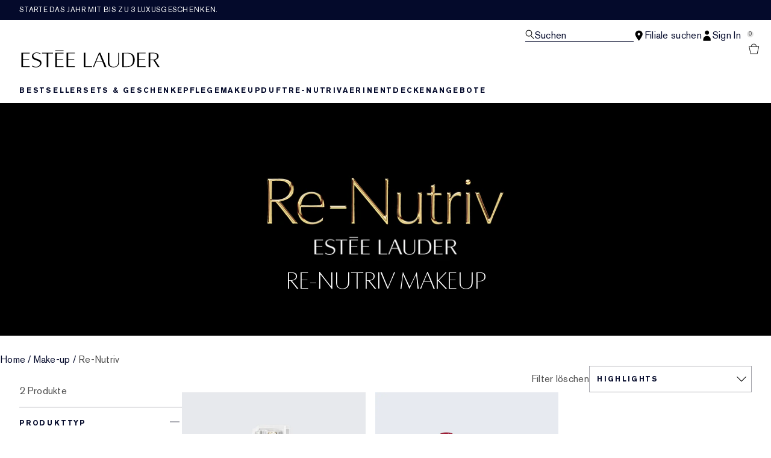

--- FILE ---
content_type: application/javascript
request_url: https://www.esteelauder.at/RTobaf/UlSLcm/otBVY/vyi_t/Ev/u1E9GJNDhfDbScm9Oc/aS12AxAB/Fi/B-URZrWg4B
body_size: 171468
content:
(function(){if(typeof Array.prototype.entries!=='function'){Object.defineProperty(Array.prototype,'entries',{value:function(){var index=0;const array=this;return {next:function(){if(index<array.length){return {value:[index,array[index++]],done:false};}else{return {done:true};}},[Symbol.iterator]:function(){return this;}};},writable:true,configurable:true});}}());(function(){rL();vV4();n14();var hZ=function(){return rw.apply(this,[XF,arguments]);};var U1=function hd(YI,r1){var YO=hd;var hO=rG(new Number(TL),Dd);var nk=hO;hO.set(YI);do{switch(nk+YI){case LH:{if(nV(Z6,undefined)&&nV(Z6,null)&&Dt(Z6[dk()[P9(RJ)](bO,xw)],RJ)){try{var xv=s9.length;var sI=Gj([]);var fG=Un[dk()[P9(mY)](Wt,nJ)](Z6)[Rk()[BG(hG)](t6,Ov,LZ)](Ed(typeof Rk()[BG(JO)],QJ('',[][[]]))?Rk()[BG(g9)].apply(null,[mv,Hv,EG]):Rk()[BG(Fr)](J6,jO,Gj({})));if(Dt(fG[dk()[P9(RJ)].call(null,bO,xw)],Gk)){zY=Un[nV(typeof dk()[P9(h9)],'undefined')?dk()[P9(F1)].apply(null,[g6,X1]):dk()[P9(LI)](qk,Pd)](fG[Gk],Ck);}}catch(rj){s9.splice(VY(xv,FI),Infinity,d9);}}YI+=zW;}break;case EN:{var jV;return s9.pop(),jV=zY,jV;}break;case VM:{var Z6=r1[D3];s9.push(d9);YI-=T4;var zY;}break;case d4:{YI+=fM;return parseInt(...r1);}break;case lU:{return String(...r1);}break;case Nn:{var l1=r1[D3];var j6=RJ;for(var pk=RJ;M1(pk,l1.length);++pk){var PJ=X9(l1,pk);if(M1(PJ,xQ)||Dt(PJ,IU))j6=QJ(j6,FI);}return j6;}break;case RW:{YI+=LH;s9.push(lt);var Or;return Or=[Un[Br()[mk(Ww)].call(null,nG,WI,vV)][Ed(typeof Br()[mk(Ur)],'undefined')?Br()[mk(O6)](Sd,jZ,gw):Br()[mk(KJ)].apply(null,[YJ,AO,vd])]?Un[Br()[mk(Ww)](nG,Zt,vV)][Br()[mk(KJ)](YJ,Gj(Gj(FI)),vd)]:lG()[VE(cO)](XO,DI,FI,V1,zG),Un[Ed(typeof Br()[mk(Vr)],QJ('',[][[]]))?Br()[mk(O6)](SZ,dG,zk):Br()[mk(Ww)].apply(null,[nG,Gj([]),vV])][tO()[jI(z9)](SX,c9,Qw,LZ,E9,F1)]?Un[Br()[mk(Ww)].apply(null,[nG,E9,vV])][tO()[jI(z9)](SX,jG,Qw,FI,QV,F1)]:lG()[VE(cO)](EV,DI,FI,z9,zG),Un[Br()[mk(Ww)](nG,hk,vV)][Br()[mk(Nr)].call(null,UJ,ZJ,kZ)]?Un[Br()[mk(Ww)](nG,vJ,vV)][Br()[mk(Nr)].call(null,UJ,g9,kZ)]:lG()[VE(cO)](Jd,DI,FI,RJ,zG),Ft(typeof Un[Ed(typeof Br()[mk(tZ)],'undefined')?Br()[mk(O6)](Qk,Hj,GY):Br()[mk(Ww)](nG,vJ,vV)][Ed(typeof lG()[VE(O6)],QJ([],[][[]]))?lG()[VE(FI)](LI,OO,XE,xw,IV):lG()[VE(VI)].call(null,pG,N9,O6,Fr,JJ)],dk()[P9(hG)](fO,JJ))?Un[Br()[mk(Ww)].call(null,nG,SO,vV)][nV(typeof lG()[VE(cv)],QJ(Br()[mk(Ck)].call(null,SZ,c9,zk),[][[]]))?lG()[VE(VI)].call(null,hh,N9,O6,hh,JJ):lG()[VE(FI)](kv,t9,Dk,jY,f6)][dk()[P9(RJ)].apply(null,[qd,xw])]:pJ(RO[tE])],s9.pop(),Or;}break;}}while(nk+YI!=ZS);};var c0=function(Hm){var Xh=1;var Nf=[];var cf=Un["Math"]["sqrt"](Hm);while(Xh<=cf&&Nf["length"]<6){if(Hm%Xh===0){if(Hm/Xh===Xh){Nf["push"](Xh);}else{Nf["push"](Xh,Hm/Xh);}}Xh=Xh+1;}return Nf;};var M1=function(Is,sC){return Is<sC;};var P0=function(sf){return ~sf;};var Gj=function(hE){return !hE;};var lT=function(pE){return void pE;};var Gq=function(){return ["\x6c\x65\x6e\x67\x74\x68","\x41\x72\x72\x61\x79","\x63\x6f\x6e\x73\x74\x72\x75\x63\x74\x6f\x72","\x6e\x75\x6d\x62\x65\x72"];};var UC=function(ds){if(ds===undefined||ds==null){return 0;}var HC=ds["replace"](/[\w\s]/gi,'');return HC["length"];};var Us=function(El,Yf){var OT=Un["Math"]["round"](Un["Math"]["random"]()*(Yf-El)+El);return OT;};function rL(){mX=[]['\x65\x6e\x74\x72\x69\x65\x73']();if(typeof window!=='undefined'){Un=window;}else if(typeof global!==[]+[][[]]){Un=global;}else{Un=this;}}var Mm=function(Lq,jm){return Lq>=jm;};var ls=function(){return ["\x6c\x65\x6e\x67\x74\x68","\x41\x72\x72\x61\x79","\x63\x6f\x6e\x73\x74\x72\x75\x63\x74\x6f\x72","\x6e\x75\x6d\x62\x65\x72"];};var wf=function(){return rw.apply(this,[EX,arguments]);};var Dt=function(SP,zE){return SP>zE;};var bq=function(){if(Un["Date"]["now"]&&typeof Un["Date"]["now"]()==='number'){return Un["Math"]["round"](Un["Date"]["now"]()/1000);}else{return Un["Math"]["round"](+new (Un["Date"])()/1000);}};var p7=function(rm,RC){return rm|RC;};var nV=function(OA,wT){return OA!==wT;};var Lm=function(){return ["5iuzf6)&2+#- !!\x00\rui0PL/\f\r &+_+G$DX3[MVyFJEBLou","\b+\v","\v/","\v","\x078>B5","8>","dR","F8)\f\v\x3fL2\x00\x3f,H","1\x3f",",\x3f\b/\x07\x07\r\x3fL<V#t\x409<%\v","#","7","3[\x40&\x07\v\"6\x3f=E,","!SH.%","X.\b,#","","+","p\n8-#;Y=","H6R3^J/-\t\r$","H<I","\x00",")j","BC","b\v~{i","4y5vUi7r","-\b$3[=AWY*\n\b","\n: 4>( ","$","]\t","P0^L\v9\f 39ER\"Z","D8\\K$\n6\b/7\r","\n\n\v#\x0074J=W","N!)",":76D<0F[.\\%R\f\x077>\r6\\\x3fF\x3f\n\b/R\x0074N=[{AkjSv3Y=A0PC.QE\ng\r\rv5O2V2F\\k\bD\"\tUv~!^3]Ce>\r.]]v7H,[>V","_\"`","/kmh","^>Hg\"","M","9B6U8\x40B","<V7SZ\'\t3\n/","","44","dph\x07\"--\r3(H*l8\\I$","\nR","\r!","*\v","=","\x3f\"H4w4B[#","`9G9","(\\8\\[.\v\n",":/HV\x3fU[#","8\n","","\"\'/","H","7)Y=",";V8^","I{^RBYYgv\x00i","\x07\x00","%\x3fY\fZ<W\x40>\t","R\'S\fQ\r$RMS$zc\br{\t\n8",";N;V=W]*\t\f-$8=j*R\'[[2","\x07\";_,",")^0","&)%7\x007","&&","D.\v\t","/:","O\ta\bkv","L$\x07/","$7r+F3_F\x3f","%.i9G0","Y7`%\x40F%1\n","$\x07\x07",".\r.","\b/2#6AW","\x00,%\x07\f3K","8\\A.2\"","(",":9","#$=\x3f_","K","<","Q\x00s~,","I9\b",":;O4V",";\x3f>n0R#SL\x3f.%\x00","\v13K!","7.L","\f/1;\x3fY*Z2aF,\x07","K$\n>\x3f","/","\t","\x40",";Z%K","l8\\Y$\x00","","\x07$&","&","\x3f)E","D\\RE]s",".H G0\x40J*","p)J4>",":\x07\f","MZB O","*L+\x40&]]/","<Wc","%:%/_*\\#","SDN","4Y4","","","5D6G4\x40j=\v","(+&=77;,#1b\nlwm\f1","\r9\btec\x4025S\x3f\by((\f=\\\t|isH,%.\n\x3fK9\x40D","\x00","<\\\x3fW","&#U03<L-_%\'\bF\n","fMI","\x00,\r2!\x00\x3f5","K.\v\f\bI#","","\x3f\n.:\'\x3f H","\r&v9L,P9N\x3f\t\x00\f","J=GWY\"\x00/+","",">\r\n","\r%","\f6$;[=`8UA*","Z*","/\v\x00","]6","","\"2b>q8\x40[#","4\v","!\x3fO3Z%fJ&\r\n3!\v\x071\x3f","U!Q","I=E8QJ6+","67.Y=A(",",P",":6H<`4^J%","(\b/","7.HZ4^K",":$T(V","13z}uqdF.\n\x00",".r=]","\x00\x00.H5","g\bQ","\b","\r","","%","MCUYt\t\"3B6%]b\b8_\x07HV0/C;G8]Ai\x40X/S&\r;8B4w\\2\x07FwO\v\n9<\r\vJ<P\x40\'S\f+J#4N,Z>\\\x07\x3fT\x3f\x00S\r&\x3fB>%O-\b\v\b\b\r%W\x07\\$\x3fY-A\x3f[m[G\r\t\n)VkgY!C4]Ik.\v&TY\x07[94^,A$Q[$XVA73Rp.\feKB)\tE\f%\x07\f3e+J<P\x40\'__/S\tz.*,TZ%\nj\x00WZV#)Hx\x40%\x40F(\tGPY,\x0794qH#W[>\vKqUk!Pt]l}M!R8\v\r&\x3f7\x3fG**48\x07\x00/vDe|3XJ(\tK##\x07&\x3f_,J-NI>\v$Z\v_\x07X3sV,h#o.S\n/SHV0/C;G8]Ai\x40X/S&\r;8B4\fKB)\tQ\x07f\x07B[\"\x3f_9G>\x40S7_%+/\x00\x07tvNeRS\\2\"\b8\v\x07\b*xmR\"KA(4>\rQYk;,\\F]\"\x3f6]35\x009\tY*Z\x3fU{*GP$\vv<,#Jb\b8_<39YvW4TF%5/\x00\v\n]\x00z(#E0^Z.G\x00G\n\x3f:\x3fy}Q\x40%\f\f\t+OUfvZ*Z%SM\'_JLc^\v(\x07)+._!H7T6QGIU)\v\\\"sV>7GA(\t\fL>^\r_]-(H,F#\\\x3f&6A7\"3B6\"[gIP\nc\t\t\x07T9g_~#_9\b:_\x07\";C;V>T=BQ\nH+O05.;A4S[.U\nE\f%\x07\f3s-\x3fWXkM\x00/VH\x07\"/_68Ng_:%QY ;A-Vk~\x07\x3fQ\x00G\tM7[S\b#4N,Z>\\#UGH/[\x07\x07\r-(H,F#\\T\x3fFF$\rtvL*TkF(\t\x07TfV\b7.N0%T9\n1Nt.E*\\&*Q\b7]7*+\b\'S]k\rX_,\x0794\r.xIR-\b\v\b\b\r%_\n]]-\'K-]2FF$ETM1\t\x07T1gV%\b7Hg\bIC$\v~sV*V%G]%]7[VH$z\x40e|3XJ(\tK\f\x00\x07\x00/*HU}E&[CT\tb<W((]s/wEv\x40\vMZ\vd\\!vXqwHv\nLP\n8RNZ&(B,\\%K_.\x40E\f%\x07\f3gb:Y4Q[e/ZZN#4N,Z>\\UB\x07\x3fh\vVzxY0A>E\rg_\b8].[9(h9P9\x07-\b\v\b\b\r%W\\0rYtA}I>\v$Z\vZ3.X*]qFG\"K4\n<]z.%xOb\x00\x07>U\f~(=*TZ%\njWYz/;*DN9]\tVL8).Yz;cZ7\r\x3f\vFkOB[\x00/*HqH\'S]kX\x07R8S\x00Hx,L4F4\t].\tD9TYQ<\x3fN,l[cLMZ\vd\\%v\x07l0EN\"\tGBCd\x00\x00 \x3f+mN<\fUJ>]\\0/C;G8]Ac\tLLh\vVz.-2RbQM\r\t\n)\\\"sV6sFG9IPf\x07S\\\ts=#W\\$Tc\\\v~rK-]2FF$MU,\\\t3gYtFyT6TIC$\v~.#A4FZ9ETF>\rVz.-2RbT\bT\bd\r\\\t ;_xRj[\x07\x3f\fPF3x#E0^Z.G\x07>]\x00z(#U$\\L\x3f\n\\\vb[\x00#(Cx]4E.UM\r\t\n)\\3vBqH\x3f[gIP\vcVZ\b3.X*]qS*BE\b\f/WY`Bp,O6#S9\\\"v_tVxIY*EAF9\x07\f2\x3fI\vG0\x40[iF\b8_\x005.D7]y]\"TLh\x07\"3C\x3fl%T\v=RT(_7Ayh.\x00%\x00_T76_=R5K9\b\v\n-PVH~xN7^!^J\x3fIAYwV\b~xY0A>E\rv\x40XU\"\x00Um(H,F#\\T=\t^<UDz>B6Vk6\x00L/\\9>74N9XG_c\t\t\x07T7gHvW4^J,G\r,ZZ7(\r-NgLPb\x07V\b~/e!L$/I\r$4\r-N,[Ic_\vhOBNZ;\x3fY0\\5Je\x00\bY/\\ \x00\"gHvR#U.\\\r,Z]\x079-elW&\x00c\t]V%/^(V\x3fVJ/.\nhOBN]\"2_7Dq\\i\n\f\b/WX3tL*TjW/):\v&.D7]yW*B&Q\x07\"/_6l.S\b\b\f%YUZ78_-C%\r9\nh^]1s6sWW.\n-PDv90%]gLPbP\x0776elQ\x3fU#WHx>B6VnL$\x07/]IW\x07#)]=]5WK\x00\x07FfQ\x07kg(2]A\x3f\v_8\v\x07-,L4F4\bLe\fP\x00%IZ25C=N,[#\n^YwO]\r&\x3f\v~\x3f\r(\b>QYx7H,[>Vi\t\rh^]1gNvR#U6\x00\r\t\n)T\trYtAxIY*EAd\x072vCeG[[.\"H~,B1Wqv\x40\vB>\x07\rUx>H4V6S[.\x40\v\bfP\v\x07!xe4\t\x3fS\f+[3.X*]w\x079S\b\b\f%BQ\x07\"/_6}\x40*V\n\v#_CY+~.*}[#\n^YwO\r]\"2B<-N\r9\nhSBNRpr_v^4FG$XI\b\f8\bQYx;_\x3f\x3fWXk)!8\x00]V2HxZ%W]*\t\n\\\x00%\fS\"z]*\\\'[K.]K[FaTQRT;\x3fY0\\5bQP\n8RN\\8vYvZ%W]*\t\nPd\r\\O\x3f<zG9\x40\x40<_XVA\vd]$\x3fY-A\x3f]e\x00\v.O]\x079-tAS],\x40\nE-^\r]:\x3fJ9G4A>\tG\f_<\rSI9tL*Tj\x40J\x3f\b\\\ruQ3e*h%].\x07\b*+.Hx,L4F4]e\x00\bY>\\\r\x005Nt#W[>\vI]Yw\x00Q\x00>5I~y\x40&\x00wP\r\x00tv_vR#U=\f\\Tc^\r]:\x3fJ9G4A>\tG\fMpE[\x07Z;\x3fY0\\5\r\x3f\vFf\x00Q\x07k4H/K_.8bP\x077.B*#W\\>Kj\x07U8zB:Y4Q[iTIR\x00/\x003gC-_=_b\x00\x07>U;~.#E0\x409\x40I/f\x07Pcq[Ak\tCMTd\x075NeG\nrbQWK\njYU]x<D6R=^V\x07V\b\x3fx/S[0.H*>Q\x3f&V6UH>\x00[\x00$#h6G#[J8S\fb\x00V89Y1\\\x3f|c\tL\n8R\rNZ55\x40(_4FF$\x07q\x00Q\x07\f3g6\\#_N\'_I\b/S\x07Z7(JtGQ\x40&\r\t\b\r%B\b#4N,Z>\\!UB\x07\"\f]/C,A8W\\v&IW95YzN\f[e\n9)W<Y\x00>3^q%ZF8S>Z^C\\\t0/C;G8]Ak3MU#W\x07\\ ;_xAlFt> ^L8[\r$4\r*2SC\'UBG\r,Z]\x005.D7]s\x3fjQ\f\"s_=G$\x40Ak\t^Lk\f=:~.4V\x3fU[#TL\n8RNXEz4>F\x3fQ[\"\vKLc\t\x07\\mq=%C._c[Z5;A4%JbT\b8_[76X=%iJQE\v$BRDX$a_=G$\x40AkK\b\x3fB2ztAV\x40%XJLH8D\x00#(Cx]\\J3\tX8\v\x07-4H GksR6#S4\\!_=G$\x40A0\v\x07\tpTfvI7]4\b{\x00\x3f\x00S\fZ&(B,\\%K_.\x40GL(^]%._-P%]]iQ\b\x3fEY94K1T$\x40N)\x00Q]T7[S]zxN7]\"F]>Ff\t\t3`TtP>\\I\"&ERE\tvTvW8A_\'%\t/O[X:vV\x3fW]*\t\n:$\vts=8Ah.\x00%\x009\"3B67GA(\t\fL>[v(zU$\\L\x3f\n^Yw0zY~%L$)N3.X*]p]m[MAYw\vW334H*R%]]\r\b\v\b\b\r%]NHI~(<Z\"BC*+\n6\r];\x3fqN}W&\x00A\x3f\x078rYqH#W[>\vK3 \x07[\x073.}*\\%][2\r\x00$[\x00x)H,c#][$\t+,Z\v_]lrYvlB]$\t\n4#Y.^[X:vV\x3fW]*\t\n:$\vtstGB]$\t\n/O05.;A4S[.U\x07BP7^]$;]eU$\\L\x3f\nTc\t\r$4V\x07l0EN\"\t_f7W\v[$5Y7G(BJbQCJ:\x00\x07\x00/*HtP}I>\v$ZV\b\x07\"/_6%ZF8\x00LBPd3\f\n.H*R%]]vIR9\vH#4N,Z>\\\x07\x3fQGH%^Z93Ixl\"[CCY\x00\x073s.R#Nv\x00\\bW\x07Yz47}[p\x00\t$R]\x07\x3fC=A0F\x409;#[\x07]i;9\x3fWW\x3fULE\b\f/W[89Y1\\\x3f[b\b8_\x07[94HgGDN\'\b\x00QJ$\x07\x07]]+s%MbQCH&^]43(L,\\#gM\tPfZ\"3B6xI].\tD>\x00\b]vKpQ}[$.\n-PS[89Y1\\\x3f0\x00\t$P$39Yxt4\\J99hVZYx1H!\x40lTZ%\nbV\b$z_e|3XJ(\tMUH/O$.N9(.R#Ak\vKM/\\~4cA4FZ9ER/~s>F\x3fQ[\"\vK\bLc\t\x07\\m\x3f4V\x3fU[#FL\n8RNZ&5]pj[IcED8[\r$4\r,\'SC>XPdIwk,N#W[>\vK\bJ.HUfvY%N}W=\tw<S[$5Y7G(BJv>\x00\n$`GtA4AJ\x3fG\x07>]\x00!D>%ZF8SwBS\x07%tC=K%g\t\rJ9\x07H\x00>3^vl\"WA\x3f\x40\x00jBS\x07%tI7]4zQd7.He]$^Cg\t\rJ\'\vkxC=K%\x3f\fR8B2ztG9[\\e\t9\n>\x00Z05_R2Z\x07TIJ\bM,\r[$z_xZ\x3f[#B^hOBN\x07Z52L*r%b[CR\x07+[\x3f)*w\"+\n2La\x00Q\x005\x3fix\tc\t\r\x3f8/B2zqN}A[$\r_\r\t\n)\\!Y0Z\"K$\x00V]TqU\x00k.E1\x40F]28\v\r/$C(Z55\x40(_4FF$^LhtgeGFV;L%_\x07[$=*V%G]%]d\x00\t\tz>D+C0FL#8\b>O#4N,Z>\\\x07\x3fTL>\x00[94HqG9\x40\x40<]P\n8R\rN\x3f)>F\x3fQ[\"\vKL/^Z3.X*]qS\x3fAF>\rVz;9A6[gK>O_Rpr_v^4FG$XI2]_\x07Z7(JeE>[KkMLG]E$\x07\\ ;_x]lFG\"K\v%tA=]6FGfL^BYzIR^]-,L*8[#E\b37\x07\x073)v6n}S\"S&\vm3Kp#]\x40\x3f_XVA\rd\r\n95s_=G$\x40AkMI\n.PVH~3,A(~\x40(AX\r9\\![9AqG$S\n\bbSQ\"9E\\2gXR\x07+[Xt<D6R=^V\x07IU_#WSR5sV1UyFG\"K<N]\"9E\\2].\tD/Z]\"9E\\2{T^L>\x00[$\x3f[dZTF%\t\x07(%V\x00#(CxVy[-\v\n\b3>\\\t36^=8T\x07>TL>\x00[$\x3f[dZQN\x3f\r\'\x07c\x00\x07\x008zHpZQN\x3f\r\'\x07fSOZ\b:)H#Z7(T\v=RT(_7Ay[9E\b>\x00v-D,[>G[k\fj\rS8;A4Js\"M\r9\\j3>Z\x3fSC\')M8\v\x07v\x3f17[A*\t0\v)[\b\tz;O*F!F-\b\v\b\b\r%W\x07Y!K7AyDN9]\x00V\b\f#Q\x07\x07\r4Y*Z4A\'\v\f\b\fgCDKIfa\x00uVxIY*EA\"\f]/C,A8W\\8PbQ\x07\x07\r5Nd%ZF8SlT]:66sTF%\t\x07(%]ZSR\"2D+!\x40J=A\vE\r$\f899#E0\x40\"\x40\vP/\bp|zQ#WN _XVA6]\"3C-Vsv\tLMZ\rd\r\n95f*w\x40vK\r\n+\n95|\vpZl\\Z\'LP\n8RNK\x3ftN7^!^J\x3f\nF7I\r$4\r9%K_.\x40GJ+\x00N\x07X\x3fe,[8A&\x00wP\r\x00tvY0Z\"A.VJ,/B;!\x3f\fR\x07%\x003rLqN}Q\x40&\r\t\bp\n\x00\x3f5CpG}\x400C^\"\x00WIkgYvG(BJb\t\rjQ\x07m(H,F#\\\r)\x00\nFwOB\x07[\x00/*H$OsQ\x40%\t\f\thOBNZ\"#]=\f%ZF8S\vwQ\x07lx_=G$\x40Ai\x40XV\bJ>\vJ\\\"2D+#DN\'\x40d\rH\x00x;_\x3f%ZF8S\b\b\f%BQ\x07\"/_6}FG\"K>O]tsz]>\x40B*GVAY>\\\v\np|_~yFG\"K>O\rZY+vK1]8AGq#[]-<B*\'S]kX\r9\\\v\f18._1V\"C.I{I\rMHDmw\x00**DN9]\x00V\b\f#Q\x07\x07\r4Y*Z4At9 ^L/\\:6T\\2v\tL\x3f\x00S\x3f);\\<BC.\t\x00CJ)\"3B64N-\t\x000\v)[S ]v]%N}QN\x3f\rQ$\v~.#U>\x40\x07=KY>\x00[\x00$#h6G#[J8S\t>RBNhgc|\x400\v\\wZ\"(T]%\x40F.>!_#W[\x00$#a7Pl\x3fTjB[97]4V%[\x40%F\f\rTF>\rVkg6%K_.TjB[$=\v4R9\nj$5Zx]4ELh76\r;R%QGk\t:]Z\bX2\x3fA=T0FJ\x00\x07^,\x0794,#Jb\b8_\x07%tI=_4UN\x3fX/\x00\x07l,}\x40J8\b\t2\'EY3\"Y\\2\bJ6QG>PBNH\x00>3^v^4FG$CMT\"\f]1g[7Z5bQH/\"3B64[gLT\n\x3fNH*&_fG^J%UBlZ\rNZ:\x3fC\x3fG9-C\n8RNEX8gC=Dqs]9CMqCN}q6h4o\x3f&\x006G/\nT8\'K-]2FF$ETf\x00SYz510T\x3f\n8R\nN/\x3f\x079}Q>S\n/>rYqH#W[>\vK\n\v#_]\x00\'XvW>\\JtM\bU^\x00\x073t_=\x40>^Y.UBR\"[X9sP>F\x3fQ[\"\vKL>[\x00#(CxU$\\L\x3f\nTM1Uk.E1\x40}W*$\fH\x07\"/_6\x3fWXk-\r9W[89Y1\\\x3f\x40gL\n8RNZ7*]4Jy\x40.T^\r\t\n)T#rYqH\x3fNgIPfSQ..tGxOI>\v$R[]-49>Fg\bI\bPF>\rVz.%FyD\x40\"E[Uc[55C6V2F-\b\v\b\b\r%WZ7(\r,>]cTK!ZW\x005.D7]qF\x07%TjD\x00#(CxAy<TL,\x0794,*T\x409U^PU=\v\\\"t]*V\'[e\x00\bM1\x00Tf`_=G$\x40AkXR%\x00\v\x00.D\vvYvGaFg\tK>OK_89Y1\\\x3f0\v\\wW]]x7L*XyI>\v$R\v[\\ ;_x]}[*QGH&^_X>v]tE}K/QGH=^_0X.vacA4FZ9ETMd\r\\~<X6P%[\x40%UB\x07%\x00WHN]%-D,P9[e\r\nY>\\\r\x00!N9\x404q\x00\t$R\nN89Y1\\\x3f0C]Lh5.D7]s[Ak+\\]$\x3fY-A\x3fA>\tP\n8R\vN 3J9G>\x40(\v\x07>Yk.=U7WL\x3f(:SH\x00x(Y,\b#W[>\v0HzOBNKf`HfnqPWG\bJ>\v\t\bt4X4_soRgX\r\t\n)\\!_=G$\x40AcXTb[Q=r>F\x3fQ[\"\vK\bLc\t\r$4\r*xX9CT\x3f\x078rYqH7]]cF^B#]\x00x*_=ElF%U)\fUDl3Kp$AJ9<\vW8zC9E8UN\x3fB\x07d\vIdaO*V0YR9\njQ#*Yp#W[>\vIP\n\x3fZN7)Hxk\x40J\x3f\b\\d\x00\"r*V%G]%_I#\x07x/^=AUJ%\t!\n\bd\x07=12h6G#]_2+\x07\t9Z$Q74I+}B$\f\x07FfP\x3f.H;G$\x40JiQG\t$\f\x00WXt7B<V=i\r\t\n\b%\x00QYV&6L,U>\x40B\v$PSQ\x00/A4e4\x40\\\"\vIPF=\bEAVzxK-_=dJ9\f(#\vQ(]aN9\x404qF/QO3.X*]qF8\t\nTM7V_]+sqS_;C\b\f#S\x07#7H6G\"RgX\r\t\n)\\!_=G$\x40AkK\n\f&\vW\x07%vL*T$_J%\tBH$O\"3B6xIY*EA7^\rN\tm._!H\'S]kXj=$\x3fH6p0\\Y*M[PTc\\794Y=K%\r<\x07\fFc^NZ1\x3fYK%WA8\nTF7=49+2\x3fO-T\x40J%\x00VaYeH\'WA/QJ-\v#77H,V#Ae(+&=77;,#1b\nlwm\f1LG$l\x3f\x3fV%bN9\b\b8Z] :~vm}3!..!-(673sPcE0\x40$\x40\v\vD\x003\x3fCR\x3fDN8UUGLMd\x0768.H GyX.\x07NFc^NZ1\x3fYK%WA8\nTF7=49+2\x3fO-T\x40J%\x00Va_eH\'WA/YF\vd\x07%$;\x40=G4\x40\x07\"S0%1%9:7*\"iaej\t:)BP/\x07$h76W[\n>\r[Z``wk/ %8!7-,\"1aqN,TF%\t\x078\v\x07-=]-e4\\K$_R/\x07\b*4X4_}U_>/\x008\rIZ$\x3fC<V#W]7\v\bfG\"34I7Ak\x40=\vx\x00:vJ(Fc`J%\x00p\x00Q2\x3f_=AcNS%\b\t\x077^\v]..n\x40\x40&R&W(\\vCp\f(\bLb\n\x00\x3f5Cp*\x40J\x3f\b\'97[VH%\x3f\rn\t#W[>\vKY>\\\f\x00zj=I>\v$Z\vZ0rl*A0K\"$3Z\vZ\\3.X*]qFRc\"X\bU6\n\x00\x3f5CpG}\x400\v\\w\nIk.6F=^i\b\v#WUk.T(V>T\b\t\blT\v(&\r;8B48FJ996\v(W43Y=A0F\x409_8Pb\nUk\x3f#E0\x40%Q\nGH+^\nN.)z9y}^jL^1[I~\x3f=2SC\'UBUJ$\x07\x07YDkg**[Ic2\x07\x07>ZZTIk\x3f*V%G]%FV]U7\x00T05_p\bpLvU\vVJ)]s<\\\x3fWm[MR\x3f[Z ;A-VxZe\x00\"SBN\x07]m9yx\tR(\bL>[HUfvBeG,TF%\t\x07>\x00\b~{N~\x3fGC\'\\XR/\nRprLeV\x40J\x3f\bTMf=\"rLqlNbT\b876A!H8T\x07\'T\v=R\b3.X*]qGR6U:G3M6\"3B6%]b\f\rTc\t]V%._1]6v\t\v,R\vZ\x07\"/_64[gLP\n8RN:<\x3fN,!\x40\x40\x3f\fd \x3f4JvP0^Cc\tLE\b#[MX{kcA4FZ9G$/\vQHIk4\v~GQ\x40%\t\x07>\rUS\\8gYvP>\\\\\x3f\b\b\v8\\vR!v\x40\v\x00F\vQHIk4A#SVeL>[EQ41/\x40=]%A\rv\x40X\x00e,WLO!\x3f&dq]%qEZJy\x40V[JN6L5C4Vt<n]Q\x07\x07\"rCq\f4[gLQ\n\v#_C\b\t~-NI>\v$ZV\b$5Zx]4E98\r[W=8,L4Z5N\x3f\t\x00\fjS%._-P%G].]\vI#:\x3f\r1]\"FN%\x00E \n_\x073(\r,\\qPJk(_U94\x009A#SVk\x07\x07>_\x00\x07\"zE9E4Nk&6%Q$;Y7A\fk\x00\v.\\]Z\b\\vKe_\nrgX\x07\'U^N\x00\\v]ez\x3fFCe90#5;;Yp\x40J8\t\x00\v%rvG8_J\vPwZT;Y=F\x40\tb[S\nH7,D\x3fR%]]gXR\v9Yk#<V\'[L.0\x003^N\fZ>;_<D0\x40J\b\v\b\t8\fX!gTv_0\\H>Pw\vQ1/L\x3fV\"jvK>X.gTvF\"W]\n\x00\bHO]&\fH*\x408]Ag\tK\n\x3f\v[W3.X*]sT\x3f_P\v9O*&C-_=[1GGpS\x07l8<^kUS7\x07H\"EY3.0$S3QF(fI0X#;IbU}U_>GU_)\fUEc`N9\x404J%GQ>\x07\rU\x00x)Y7CyR=K#HV_]+sq\b#W[>\vK$\v~sV*V%G]%]E:[\x3f)9A6GB.U7ZV[\\O5;^=e\b[e\tTV\bJ9\x07Y\x00x.vC>A[/\\~.,}F\x3fLLG&Q%\x3fq\b2S\\.]RQ9]t`_=G$\x40Ak\tK\b\v:ZV\b]z.%x9\nj\n\x00\x3f5CpAxI].\tD>\\/rY0Z\"N9\n>V\b\\\'pj","8\t\r\x3f","\b+\x00:\v\x07\"3C\x3fg8_J9","36","\"\x008\t\x07+\t9E*","\f","=[\\\x3f;#\x00","\"5K1_=","\x00/7\t\x003^,V\x3fW]","mP_/C","6/\"\x00v_7D\"W]k-\tI#","&WM,W","Y=K%","$","/\t>",";](e4\x40\\\"\v","A4CZ.</>",">E\\Z","\n\n2","+3","\\\x3f^\x40*\x00","=3Y.Z\"[M\"\f\x07\"","\x00\v86\x07","S","/","\"D5V+]A.2\r>","_#","\x07\x3f3#","X+V5x|/\r0","9","^-Q<[[",".B\bA8_F\x3f","4B<VK_.","^>HY\"\f\t\b#8=H","C\\2d","\x00\x07\x008","N*J!F\x40","$J=]%","WJ&","%\nL*R<{A=\t","4(","^=G","\n\b","+P#[_\x3f","#;=\x07 \x3f_\x07\x402\x40F;\t:\r\t\n)","#\x00#","\x3f)]4R(","\t-=","P~$<2","\'>;_=W\x40]*\'/\x00","\nO1","774C7GqQN\'E\n\\\x07&\f\x00U%zLxU$\\L\x3f\n",">5^,]0_J","<\x07\x3f9L,Z>\\","1\x3fYG%\x40F)\b","\x07%)b*Z6[A\n\x07/","N4Z!P\x40*","9","\x00","","+",":\x3fI\b[0\\[$","Dm","- W4>_1E4\x40n8\v\b9/\n\x07","Q_._","1:6%\x3f","^i\x07i","=\x00n\bV4\x40l$\v#","\x07\b","K=:3(dP>__>\t\x00BD\fS&6T","\x409K]Z(5\n>","dcf","\tL/R8F","%.a7R5","=E4\\[\x07\b\b&#\x3f9l-G>B\x408\t","3.h4V<WA\x3f\x3f\"",".W","[*+\n","\b2/"," ,\x07%\x3fYZ>_J\x3f\f\b0\r\'\v\x003$H+G8\\H",")9\"","O4F#","3\x40=\x40%SB;","$","(","o\v\t\n;\r\'\vv7X+Gq\x40J\x3f\b\\j\r\"3[=\'SC>K","\"W[+","W4^J,","\x07","\x00\x00#]=","\x000.f=J","\rT","<\x07\b\v8","\x07\n.","#W\\.\t","H G4\\\\\"\v","\'WA/","5\x005.D7]",">H4G","|QIHA\rc,x1#V","]>\x40B*","F-\t","\v\x008","","!G\\","C9_","\v\'3\n\x077.D7]]A\x3f\n\x078","U7^","+C=[[","7Q;WL\x3f","\x3f=X*R3^J","\f\x07\"^","6V%",":3J0GqbC>H\"","SD","5Z\"","\"9E\\2","#\x07<33J0G","3>H6G8SC8","z","L6]>F(\v>R\n03C=Wq]]k\x07D>_39Y","\n/","zBM","K0U"];};var F0=function(z0){return +z0;};var PC=function(){return Un["window"]["navigator"]["userAgent"]["replace"](/\\|"/g,'');};var nB=function(){return rw.apply(this,[C4,arguments]);};function n14(){IH=An+mH*hM+GN*hM*hM,L6=GN+JW*hM+qN*hM*hM+hM*hM*hM,c3=An+nN*hM+mH*hM*hM,JL=xW+JW*hM+mH*hM*hM,It=GN+mH*hM+Hn*hM*hM+hM*hM*hM,fI=JW+mH*hM+D3*hM*hM+hM*hM*hM,vZ=An+GN*hM+D3*hM*hM+hM*hM*hM,SJ=Hn+qN*hM+Hn*hM*hM+hM*hM*hM,k6=D3+GN*hM+D3*hM*hM+hM*hM*hM,zv=nN+D3*hM+GN*hM*hM+hM*hM*hM,sG=GN+xW*hM+qN*hM*hM+hM*hM*hM,lU=D3+mH*hM,U6=Hn+qN*hM+D3*hM*hM+hM*hM*hM,Sv=An+D3*hM+hM*hM+hM*hM*hM,XV=GN+mH*hM+Hn*hM*hM,Dv=qN+mH*hM+nN*hM*hM+hM*hM*hM,bd=D3+k8*hM+D3*hM*hM+hM*hM*hM,ld=Hn+GN*hM+D3*hM*hM+hM*hM*hM,rv=xW+mH*hM+GN*hM*hM+hM*hM*hM,CJ=An+hM+k8*hM*hM+hM*hM*hM,PL=An+qN*hM+hM*hM,ME=qN+mH*hM+GN*hM*hM+hM*hM*hM,lY=GN+D3*hM+D3*hM*hM+hM*hM*hM,HG=Hn+nN*hM+k8*hM*hM+hM*hM*hM,sJ=An+D3*hM+mH*hM*hM+hM*hM*hM,YV=k8+nN*hM+D3*hM*hM+hM*hM*hM,TX=qN+GN*hM,dc=D3+nN*hM+Hn*hM*hM,Bj=k8+hM+D3*hM*hM+hM*hM*hM,gJ=JW+hM+hM*hM+hM*hM*hM,q1=An+k8*hM+mH*hM*hM+hM*hM*hM,zW=Hn+hM+mH*hM*hM,Pw=k8+qN*hM+JW*hM*hM+hM*hM*hM,R9=An+mH*hM+Hn*hM*hM+hM*hM*hM,OY=xW+GN*hM+qN*hM*hM+hM*hM*hM,Zr=Hn+mH*hM+mH*hM*hM+hM*hM*hM,Ij=mH+GN*hM+Hn*hM*hM+hM*hM*hM,kY=Hn+GN*hM+k8*hM*hM+hM*hM*hM,Rd=Hn+mH*hM+D3*hM*hM+hM*hM*hM,kU=An+hM,MI=mH+JW*hM+Hn*hM*hM+hM*hM*hM,A6=An+qN*hM+k8*hM*hM+hM*hM*hM,Xw=nN+JW*hM+qN*hM*hM+hM*hM*hM,KY=mH+xW*hM+GN*hM*hM,VM=mH+mH*hM+hM*hM,D6=JW+qN*hM+hM*hM+hM*hM*hM,tk=D3+xW*hM+Hn*hM*hM,dY=Hn+nN*hM+qN*hM*hM+hM*hM*hM,pv=Hn+k8*hM+Hn*hM*hM+hM*hM*hM,IJ=k8+hM+GN*hM*hM,tt=GN+mH*hM+xW*hM*hM+hM*hM*hM,HV=mH+D3*hM+D3*hM*hM+hM*hM*hM,tL=xW+JW*hM+Hn*hM*hM,F3=xW+xW*hM+D3*hM*hM+hM*hM*hM,lS=GN+k8*hM+GN*hM*hM,hX=GN+xW*hM+k8*hM*hM,Iw=xW+nN*hM+Hn*hM*hM+hM*hM*hM,jE=mH+qN*hM+k8*hM*hM+hM*hM*hM,SQ=k8+GN*hM,EE=nN+GN*hM+GN*hM*hM+hM*hM*hM,rd=nN+nN*hM+mH*hM*hM+hM*hM*hM,AU=nN+qN*hM,HY=qN+GN*hM+GN*hM*hM+hM*hM*hM,S1=JW+D3*hM+Hn*hM*hM+hM*hM*hM,U8=Hn+D3*hM+qN*hM*hM,YQ=JW+Hn*hM+qN*hM*hM,ZI=k8+hM,J9=An+nN*hM+D3*hM*hM+hM*hM*hM,pw=xW+D3*hM+mH*hM*hM+hM*hM*hM,PV=D3+Hn*hM+GN*hM*hM+hM*hM*hM,Tr=GN+nN*hM+qN*hM*hM+hM*hM*hM,d1=mH+xW*hM+k8*hM*hM+hM*hM*hM,fJ=GN+JW*hM+hM*hM+hM*hM*hM,Pt=GN+xW*hM+JW*hM*hM,ZL=nN+hM,A3=mH+hM+hM*hM,FJ=mH+Hn*hM+GN*hM*hM+hM*hM*hM,SM=xW+xW*hM+GN*hM*hM,RM=JW+JW*hM+GN*hM*hM,Tw=An+k8*hM+hM*hM+hM*hM*hM,d4=An+JW*hM+k8*hM*hM,kV=qN+GN*hM+k8*hM*hM+hM*hM*hM,nv=k8+JW*hM+GN*hM*hM+hM*hM*hM,Hd=k8+k8*hM+hM*hM+hM*hM*hM,BV=JW+JW*hM+hM*hM+hM*hM*hM,C6=An+qN*hM+D3*hM*hM+hM*hM*hM,VQ=An+nN*hM+k8*hM*hM,gV=GN+D3*hM+qN*hM*hM,kd=xW+qN*hM+qN*hM*hM+hM*hM*hM,Uv=nN+nN*hM+D3*hM*hM+hM*hM*hM,sW=Hn+hM+Hn*hM*hM,B4=qN+k8*hM+JW*hM*hM,In=k8+Hn*hM+JW*hM*hM,xj=mH+nN*hM+D3*hM*hM+hM*hM*hM,KD=nN+JW*hM+JW*hM*hM,w9=D3+qN*hM+hM*hM,mj=qN+hM+GN*hM*hM+hM*hM*hM,fX=mH+nN*hM+hM*hM,CI=Hn+hM+hM*hM+hM*hM*hM,fw=qN+D3*hM+hM*hM+hM*hM*hM,L4=k8+xW*hM+JW*hM*hM,GE=mH+hM+JW*hM*hM+hM*hM*hM,K1=JW+qN*hM+D3*hM*hM+hM*hM*hM,II=qN+k8*hM+hM*hM+hM*hM*hM,CV=mH+k8*hM+D3*hM*hM+hM*hM*hM,gI=An+xW*hM+Hn*hM*hM+hM*hM*hM,xk=D3+JW*hM+k8*hM*hM+hM*hM*hM,tV=Hn+mH*hM+k8*hM*hM+hM*hM*hM,gY=xW+qN*hM+nN*hM*hM+hM*hM*hM,dj=JW+k8*hM+GN*hM*hM+hM*hM*hM,Vd=mH+k8*hM+GN*hM*hM+hM*hM*hM,vY=An+JW*hM+Hn*hM*hM+hM*hM*hM,sw=xW+hM+k8*hM*hM+hM*hM*hM,tr=mH+hM+qN*hM*hM+hM*hM*hM,bZ=k8+k8*hM+qN*hM*hM+hM*hM*hM,dI=xW+xW*hM+hM*hM+hM*hM*hM,Kw=GN+nN*hM+hM*hM+hM*hM*hM,Kx=GN+GN*hM,pj=Hn+JW*hM+JW*hM*hM+hM*hM*hM,YJ=GN+qN*hM+nN*hM*hM+hM*hM*hM,KO=GN+hM+D3*hM*hM+hM*hM*hM,Lw=mH+JW*hM+qN*hM*hM+hM*hM*hM,qw=nN+JW*hM+JW*hM*hM+hM*hM*hM,Ut=qN+mH*hM+hM*hM+hM*hM*hM,zI=GN+xW*hM+D3*hM*hM+hM*hM*hM,CX=nN+hM+mH*hM*hM,DO=nN+qN*hM+qN*hM*hM+hM*hM*hM,lw=Hn+JW*hM+mH*hM*hM+hM*hM*hM,L9=An+JW*hM+qN*hM*hM,qZ=xW+JW*hM+D3*hM*hM+hM*hM*hM,lH=D3+hM+GN*hM*hM,j9=D3+hM+mH*hM*hM+hM*hM*hM,IY=qN+D3*hM+qN*hM*hM+hM*hM*hM,L1=D3+qN*hM+D3*hM*hM+hM*hM*hM,Pj=Hn+D3*hM+hM*hM+hM*hM*hM,SI=xW+nN*hM+D3*hM*hM+hM*hM*hM,Mt=JW+hM+GN*hM*hM+hM*hM*hM,Ir=xW+Hn*hM+D3*hM*hM+hM*hM*hM,jv=mH+D3*hM+hM*hM+hM*hM*hM,z3=xW+D3*hM+JW*hM*hM,Q=Hn+D3*hM+hM*hM,W3=Hn+D3*hM+k8*hM*hM,HO=k8+nN*hM+hM*hM+hM*hM*hM,qI=D3+hM+hM*hM+hM*hM*hM,PO=qN+k8*hM+k8*hM*hM+hM*hM*hM,n3=JW+mH*hM+k8*hM*hM,Lx=k8+xW*hM+mH*hM*hM,vN=D3+JW*hM+qN*hM*hM,vW=k8+JW*hM,LE=JW+JW*hM+Hn*hM*hM+hM*hM*hM,Ex=JW+qN*hM+Hn*hM*hM,IZ=JW+D3*hM+D3*hM*hM+hM*hM*hM,nE=D3+hM+Hn*hM*hM+hM*hM*hM,B9=mH+GN*hM+GN*hM*hM,MF=qN+Hn*hM+qN*hM*hM+qN*hM*hM*hM+JW*hM*hM*hM*hM,Jj=qN+qN*hM+GN*hM*hM,fL=D3+nN*hM+JW*hM*hM,qr=qN+Hn*hM+mH*hM*hM+hM*hM*hM,F9=xW+GN*hM+JW*hM*hM+hM*hM*hM,gr=mH+mH*hM+GN*hM*hM,IS=Hn+D3*hM+JW*hM*hM,Qt=qN+xW*hM+D3*hM*hM+hM*hM*hM,I=Hn+qN*hM,OE=qN+Hn*hM+JW*hM*hM+hM*hM*hM,Rv=Hn+hM+k8*hM*hM,TG=An+k8*hM+Hn*hM*hM+hM*hM*hM,F6=mH+JW*hM+GN*hM*hM+hM*hM*hM,TZ=mH+GN*hM+D3*hM*hM+hM*hM*hM,UJ=D3+Hn*hM+nN*hM*hM+hM*hM*hM,SH=Hn+qN*hM+k8*hM*hM,Q9=qN+GN*hM+D3*hM*hM+hM*hM*hM,tw=k8+qN*hM+D3*hM*hM+hM*hM*hM,vE=xW+Hn*hM+mH*hM*hM,zQ=GN+JW*hM+JW*hM*hM,YD=Hn+JW*hM+JW*hM*hM,AG=qN+JW*hM+nN*hM*hM+hM*hM*hM,KG=GN+qN*hM+hM*hM+hM*hM*hM,FF=qN+hM,XJ=qN+qN*hM+qN*hM*hM+hM*hM*hM,ln=An+GN*hM,m1=nN+nN*hM+Hn*hM*hM,Ld=qN+JW*hM+mH*hM*hM+hM*hM*hM,Md=mH+qN*hM+Hn*hM*hM+hM*hM*hM,wW=D3+k8*hM+Hn*hM*hM+JW*hM*hM*hM+qN*hM*hM*hM*hM,cQ=GN+k8*hM+JW*hM*hM,nL=mH+hM,Nk=nN+GN*hM+nN*hM*hM+hM*hM*hM,sr=mH+xW*hM+GN*hM*hM+hM*hM*hM,D9=k8+qN*hM+qN*hM*hM+hM*hM*hM,V6=qN+Hn*hM+D3*hM*hM+hM*hM*hM,JU=k8+nN*hM+qN*hM*hM,hJ=Hn+D3*hM+D3*hM*hM+hM*hM*hM,ct=qN+qN*hM+k8*hM*hM+hM*hM*hM,kw=mH+hM+GN*hM*hM+hM*hM*hM,A1=mH+GN*hM+hM*hM+hM*hM*hM,xF=nN+GN*hM+hM*hM,HI=k8+JW*hM+JW*hM*hM+hM*hM*hM,bI=GN+k8*hM+mH*hM*hM+hM*hM*hM,m9=k8+mH*hM+nN*hM*hM+hM*hM*hM,WQ=nN+GN*hM+GN*hM*hM,qD=JW+JW*hM+k8*hM*hM,CF=JW+nN*hM+mH*hM*hM,j1=mH+xW*hM+Hn*hM*hM+hM*hM*hM,ZY=D3+hM+qN*hM*hM,r6=k8+nN*hM+JW*hM*hM+hM*hM*hM,MZ=nN+mH*hM+GN*hM*hM+hM*hM*hM,QW=qN+mH*hM+JW*hM*hM,rc=GN+nN*hM,MM=qN+JW*hM,Jw=D3+xW*hM+D3*hM*hM+hM*hM*hM,Uj=JW+nN*hM+qN*hM*hM+hM*hM*hM,GH=nN+k8*hM+qN*hM*hM,T1=mH+JW*hM+hM*hM+hM*hM*hM,QL=nN+qN*hM+GN*hM*hM,xn=An+GN*hM+JW*hM*hM,Wj=k8+D3*hM+k8*hM*hM+hM*hM*hM,E4=nN+nN*hM+JW*hM*hM,Zc=mH+JW*hM+k8*hM*hM,Ic=An+qN*hM+GN*hM*hM,XD=xW+D3*hM+k8*hM*hM+hM*hM*hM,VL=An+k8*hM+GN*hM*hM,Kr=k8+hM+qN*hM*hM+hM*hM*hM,GI=k8+hM+hM*hM+hM*hM*hM,qX=An+mH*hM+Hn*hM*hM,Wr=nN+k8*hM+Hn*hM*hM+hM*hM*hM,Zv=nN+nN*hM+qN*hM*hM+hM*hM*hM,wd=D3+JW*hM+JW*hM*hM+hM*hM*hM,WG=Hn+D3*hM+GN*hM*hM,Z3=mH+GN*hM+qN*hM*hM,DN=JW+mH*hM+JW*hM*hM,WL=mH+hM+Hn*hM*hM,Qj=nN+mH*hM+Hn*hM*hM+hM*hM*hM,BJ=D3+mH*hM+qN*hM*hM,zV=qN+xW*hM+qN*hM*hM+hM*hM*hM,hL=An+xW*hM+GN*hM*hM,F8=An+qN*hM+nN*hM*hM,rV=GN+k8*hM+GN*hM*hM+hM*hM*hM,IE=mH+xW*hM+nN*hM*hM+hM*hM*hM,M6=D3+xW*hM+k8*hM*hM+hM*hM*hM,Oj=JW+D3*hM+qN*hM*hM+hM*hM*hM,gG=GN+JW*hM+k8*hM*hM+hM*hM*hM,Y8=Hn+qN*hM+hM*hM+hM*hM*hM,Sn=k8+xW*hM+GN*hM*hM,wV=qN+Hn*hM+hM*hM+hM*hM*hM,rO=k8+JW*hM+nN*hM*hM+hM*hM*hM,HQ=mH+GN*hM+k8*hM*hM,rr=xW+k8*hM+Hn*hM*hM+hM*hM*hM,rS=D3+Hn*hM+qN*hM*hM,AW=JW+hM+D3*hM*hM+hM*hM*hM,LQ=mH+nN*hM+k8*hM*hM,L8=JW+nN*hM+hM*hM,wE=nN+qN*hM+D3*hM*hM+hM*hM*hM,Vt=k8+k8*hM+mH*hM*hM,EL=JW+Hn*hM+hM*hM,Mw=nN+JW*hM+D3*hM*hM+hM*hM*hM,BI=D3+D3*hM+qN*hM*hM+hM*hM*hM,Fk=D3+hM+qN*hM*hM+hM*hM*hM,Yw=GN+Hn*hM+GN*hM*hM+hM*hM*hM,R3=nN+qN*hM+JW*hM*hM+hM*hM*hM,pH=Hn+GN*hM,ES=xW+k8*hM+mH*hM*hM,Er=nN+JW*hM+GN*hM*hM,GZ=GN+D3*hM+mH*hM*hM+hM*hM*hM,KI=mH+nN*hM+Hn*hM*hM+hM*hM*hM,fk=An+hM+D3*hM*hM+hM*hM*hM,lZ=JW+Hn*hM+GN*hM*hM+hM*hM*hM,MW=JW+k8*hM+Hn*hM*hM,EW=mH+Hn*hM,qV=qN+qN*hM+JW*hM*hM+hM*hM*hM,Vj=k8+mH*hM+GN*hM*hM+hM*hM*hM,JD=D3+GN*hM,vS=qN+GN*hM+JW*hM*hM,C9=xW+hM+hM*hM+hM*hM*hM,Gv=k8+Hn*hM+GN*hM*hM+hM*hM*hM,sS=k8+JW*hM+mH*hM*hM,mO=Hn+nN*hM+JW*hM*hM+hM*hM*hM,Xr=Hn+qN*hM+GN*hM*hM+hM*hM*hM,cV=JW+JW*hM+nN*hM*hM+hM*hM*hM,f1=An+JW*hM+k8*hM*hM+hM*hM*hM,b3=nN+JW*hM+qN*hM*hM,P6=k8+mH*hM+qN*hM*hM+hM*hM*hM,x9=nN+D3*hM+Hn*hM*hM+hM*hM*hM,P3=xW+k8*hM+GN*hM*hM+hM*hM*hM,MJ=xW+k8*hM+k8*hM*hM+hM*hM*hM,bk=An+GN*hM+k8*hM*hM+hM*hM*hM,pt=qN+GN*hM+Hn*hM*hM+hM*hM*hM,mw=An+hM+hM*hM+hM*hM*hM,HZ=mH+hM+k8*hM*hM+hM*hM*hM,TI=qN+D3*hM+D3*hM*hM+hM*hM*hM,nZ=xW+nN*hM+k8*hM*hM+hM*hM*hM,RY=JW+Hn*hM+JW*hM*hM+hM*hM*hM,E=GN+GN*hM+hM*hM,B6=Hn+JW*hM+hM*hM+hM*hM*hM,L=xW+hM,Dj=JW+hM+k8*hM*hM+hM*hM*hM,Kd=D3+qN*hM+Hn*hM*hM+hM*hM*hM,B1=An+hM+JW*hM*hM+hM*hM*hM,wY=mH+nN*hM+hM*hM+hM*hM*hM,Dr=D3+hM+D3*hM*hM+hM*hM*hM,NY=GN+mH*hM+hM*hM+hM*hM*hM,rI=qN+JW*hM+D3*hM*hM+hM*hM*hM,nd=xW+nN*hM+mH*hM*hM+hM*hM*hM,PG=JW+k8*hM+Hn*hM*hM+hM*hM*hM,r4=qN+hM+k8*hM*hM,zt=xW+JW*hM+JW*hM*hM+hM*hM*hM,Hk=Hn+Hn*hM+qN*hM*hM+hM*hM*hM,PN=JW+Hn*hM,NZ=qN+nN*hM+qN*hM*hM+hM*hM*hM,dE=xW+Hn*hM+qN*hM*hM+hM*hM*hM,DG=xW+Hn*hM+k8*hM*hM+hM*hM*hM,Jx=mH+mH*hM+JW*hM*hM,n9=qN+nN*hM+D3*hM*hM+hM*hM*hM,zj=xW+qN*hM+GN*hM*hM+hM*hM*hM,UI=An+k8*hM+D3*hM*hM+hM*hM*hM,Ad=nN+D3*hM+mH*hM*hM+hM*hM*hM,I4=Hn+GN*hM+mH*hM*hM,Mk=qN+D3*hM+k8*hM*hM+hM*hM*hM,cY=JW+xW*hM+hM*hM+hM*hM*hM,ZS=qN+Hn*hM+mH*hM*hM,Aw=D3+k8*hM+GN*hM*hM,Kj=k8+GN*hM+Hn*hM*hM+hM*hM*hM,BO=xW+hM+qN*hM*hM,zD=Hn+nN*hM+GN*hM*hM,N=An+D3*hM+mH*hM*hM,Yv=An+Hn*hM+GN*hM*hM+hM*hM*hM,NS=D3+D3*hM+k8*hM*hM,Sx=qN+qN*hM,Z9=Hn+mH*hM+hM*hM+hM*hM*hM,md=mH+k8*hM+hM*hM+hM*hM*hM,OU=An+qN*hM+Hn*hM*hM+hM*hM*hM,dd=Hn+JW*hM+GN*hM*hM+hM*hM*hM,m6=D3+nN*hM+D3*hM*hM+hM*hM*hM,qE=An+mH*hM+k8*hM*hM+hM*hM*hM,bJ=nN+hM+D3*hM*hM+hM*hM*hM,kW=mH+GN*hM+mH*hM*hM,KF=Hn+qN*hM+JW*hM*hM,BQ=GN+GN*hM+nN*hM*hM,c1=Hn+Hn*hM+k8*hM*hM+hM*hM*hM,cw=GN+hM+Hn*hM*hM+hM*hM*hM,rk=mH+k8*hM+k8*hM*hM+hM*hM*hM,NI=qN+GN*hM+JW*hM*hM+hM*hM*hM,FY=nN+qN*hM+qN*hM*hM,YH=JW+GN*hM+qN*hM*hM,I8=GN+Hn*hM,k1=An+D3*hM+Hn*hM*hM,Cw=JW+JW*hM,Vv=mH+mH*hM+mH*hM*hM+hM*hM*hM,NV=GN+Hn*hM+D3*hM*hM+hM*hM*hM,jD=xW+mH*hM,MV=xW+qN*hM+D3*hM*hM+hM*hM*hM,nQ=xW+hM+JW*hM*hM,cj=mH+GN*hM+JW*hM*hM,t8=Hn+mH*hM+Hn*hM*hM,g8=An+hM+qN*hM*hM,Gw=Hn+k8*hM+D3*hM*hM+hM*hM*hM,I9=xW+D3*hM+Hn*hM*hM+hM*hM*hM,YY=An+nN*hM+hM*hM+hM*hM*hM,HH=D3+hM+k8*hM*hM,mr=GN+nN*hM+GN*hM*hM+hM*hM*hM,S9=D3+nN*hM+Hn*hM*hM+hM*hM*hM,dX=JW+D3*hM+JW*hM*hM,sZ=D3+nN*hM+hM*hM+hM*hM*hM,E1=nN+JW*hM+hM*hM+hM*hM*hM,Rr=nN+k8*hM+qN*hM*hM+hM*hM*hM,v8=nN+mH*hM+GN*hM*hM,cx=An+Hn*hM+k8*hM*hM,BY=nN+xW*hM+D3*hM*hM+hM*hM*hM,Lt=D3+mH*hM+D3*hM*hM+hM*hM*hM,PY=k8+hM+hM*hM,lj=nN+k8*hM+JW*hM*hM+hM*hM*hM,qW=GN+nN*hM+k8*hM*hM,rY=D3+k8*hM+GN*hM*hM+hM*hM*hM,DM=mH+Hn*hM+xW*hM*hM,wQ=An+qN*hM+xW*hM*hM,M9=mH+qN*hM+nN*hM*hM+hM*hM*hM,G6=JW+GN*hM+qN*hM*hM+hM*hM*hM,pr=qN+hM+hM*hM+hM*hM*hM,p1=JW+Hn*hM+qN*hM*hM+hM*hM*hM,J4=An+D3*hM+k8*hM*hM,nr=qN+JW*hM+hM*hM+hM*hM*hM,OI=xW+Hn*hM+Hn*hM*hM+hM*hM*hM,jX=k8+k8*hM,AM=qN+mH*hM+qN*hM*hM,k9=xW+JW*hM+mH*hM*hM+hM*hM*hM,Td=mH+qN*hM+D3*hM*hM+hM*hM*hM,qU=An+hM+JW*hM*hM,UG=JW+D3*hM+xW*hM*hM+hM*hM*hM,JE=JW+Hn*hM+D3*hM*hM+hM*hM*hM,sd=GN+k8*hM+JW*hM*hM+hM*hM*hM,xV=xW+mH*hM+JW*hM*hM+hM*hM*hM,s6=mH+GN*hM+k8*hM*hM+hM*hM*hM,Tn=nN+k8*hM+mH*hM*hM,cW=xW+nN*hM+mH*hM*hM,D1=An+GN*hM+JW*hM*hM+hM*hM*hM,cG=qN+nN*hM+mH*hM*hM+hM*hM*hM,Qx=qN+xW*hM,xL=mH+mH*hM+mH*hM*hM,kQ=nN+Hn*hM+hM*hM,Qd=nN+D3*hM+D3*hM*hM+hM*hM*hM,AN=Hn+hM+GN*hM*hM,NQ=Hn+k8*hM,VJ=GN+xW*hM+k8*hM*hM+hM*hM*hM,qO=Hn+xW*hM+qN*hM*hM,N6=Hn+GN*hM+hM*hM+hM*hM*hM,lM=nN+mH*hM+k8*hM*hM,zZ=Hn+qN*hM+k8*hM*hM+hM*hM*hM,kj=mH+qN*hM+Hn*hM*hM,vM=Hn+xW*hM+hM*hM,Vw=Hn+k8*hM+k8*hM*hM+hM*hM*hM,rW=nN+nN*hM+GN*hM*hM,Pk=GN+hM+qN*hM*hM+hM*hM*hM,T4=xW+GN*hM+k8*hM*hM,xJ=nN+JW*hM+Hn*hM*hM+hM*hM*hM,lv=D3+GN*hM+hM*hM+hM*hM*hM,Ln=qN+Hn*hM+Hn*hM*hM,Jv=GN+GN*hM+GN*hM*hM+hM*hM*hM,CD=xW+JW*hM+hM*hM,Nj=xW+GN*hM+k8*hM*hM+hM*hM*hM,Ev=GN+k8*hM+xW*hM*hM+hM*hM*hM,AY=mH+xW*hM+hM*hM+hM*hM*hM,gt=nN+Hn*hM+nN*hM*hM+hM*hM*hM,TL=xW+k8*hM,IU=xW+hM+Hn*hM*hM+JW*hM*hM*hM+qN*hM*hM*hM*hM,xI=nN+xW*hM+mH*hM*hM+hM*hM*hM,Sw=GN+mH*hM+k8*hM*hM+hM*hM*hM,Rw=D3+GN*hM+k8*hM*hM+hM*hM*hM,X8=mH+qN*hM+qN*hM*hM,Sr=An+nN*hM+nN*hM*hM+hM*hM*hM,GS=An+hM+Hn*hM*hM,bL=GN+mH*hM+hM*hM,KL=Hn+nN*hM+mH*hM*hM,wr=k8+mH*hM+hM*hM,jd=An+xW*hM+hM*hM+hM*hM*hM,m4=An+D3*hM+GN*hM*hM,jJ=D3+xW*hM+qN*hM*hM+hM*hM*hM,hj=D3+mH*hM+GN*hM*hM+hM*hM*hM,fN=k8+k8*hM+k8*hM*hM,Jt=Hn+mH*hM+JW*hM*hM+hM*hM*hM,nx=D3+xW*hM+mH*hM*hM,CO=An+hM+GN*hM*hM+hM*hM*hM,zF=nN+k8*hM+GN*hM*hM,UY=nN+GN*hM+hM*hM+hM*hM*hM,DV=Hn+k8*hM+GN*hM*hM+hM*hM*hM,EI=nN+Hn*hM+GN*hM*hM+hM*hM*hM,w=D3+JW*hM,tN=D3+JW*hM+GN*hM*hM,x4=nN+D3*hM+qN*hM*hM,LY=mH+xW*hM+D3*hM*hM+hM*hM*hM,bj=An+qN*hM+hM*hM+hM*hM*hM,XI=qN+xW*hM+hM*hM+hM*hM*hM,Lk=qN+qN*hM+nN*hM*hM+hM*hM*hM,lJ=xW+Hn*hM+qN*hM*hM,wj=mH+GN*hM+GN*hM*hM+hM*hM*hM,q6=k8+D3*hM+nN*hM*hM+hM*hM*hM,Ud=k8+hM+k8*hM*hM+hM*hM*hM,Ow=k8+qN*hM+nN*hM*hM+hM*hM*hM,cn=k8+Hn*hM+Hn*hM*hM,MO=k8+xW*hM+k8*hM*hM+hM*hM*hM,MG=k8+nN*hM+qN*hM*hM+hM*hM*hM,X6=An+xW*hM+mH*hM*hM+hM*hM*hM,Uw=GN+GN*hM+D3*hM*hM+hM*hM*hM,JZ=An+Hn*hM+k8*hM*hM+hM*hM*hM,N1=xW+D3*hM+GN*hM*hM+hM*hM*hM,qH=k8+k8*hM+hM*hM,Kk=Hn+GN*hM+Hn*hM*hM+hM*hM*hM,q9=nN+D3*hM+hM*hM+hM*hM*hM,cX=D3+xW*hM+Hn*hM*hM+hM*hM*hM,MY=xW+qN*hM+mH*hM*hM+hM*hM*hM,dw=D3+Hn*hM+k8*hM*hM+hM*hM*hM,CG=JW+qN*hM+GN*hM*hM+hM*hM*hM,St=D3+nN*hM+JW*hM*hM+hM*hM*hM,w1=qN+Hn*hM+GN*hM*hM,FM=An+nN*hM+JW*hM*hM,SG=Hn+Hn*hM+Hn*hM*hM+hM*hM*hM,pO=mH+nN*hM+GN*hM*hM+hM*hM*hM,FO=k8+D3*hM+GN*hM*hM+hM*hM*hM,zJ=qN+xW*hM+Hn*hM*hM+hM*hM*hM,pW=D3+k8*hM,b6=An+Hn*hM+qN*hM*hM+hM*hM*hM,Dw=JW+Hn*hM+hM*hM+hM*hM*hM,fO=qN+nN*hM+GN*hM*hM+hM*hM*hM,Hr=nN+nN*hM+hM*hM,bt=Hn+Hn*hM+hM*hM+hM*hM*hM,gj=k8+nN*hM+k8*hM*hM+hM*hM*hM,UV=nN+qN*hM+k8*hM*hM+hM*hM*hM,Bk=k8+xW*hM+qN*hM*hM+hM*hM*hM,P8=qN+hM+qN*hM*hM,vr=nN+JW*hM+mH*hM*hM+hM*hM*hM,lW=k8+nN*hM+JW*hM*hM,pY=D3+Hn*hM+hM*hM+hM*hM*hM,tH=xW+Hn*hM,Ek=Hn+xW*hM+D3*hM*hM+hM*hM*hM,Et=Hn+GN*hM+GN*hM*hM+hM*hM*hM,RW=An+hM+k8*hM*hM,gD=xW+qN*hM,lO=mH+qN*hM+qN*hM*hM+hM*hM*hM,jM=qN+nN*hM+mH*hM*hM,fM=qN+JW*hM+k8*hM*hM,Q1=JW+D3*hM+GN*hM*hM+hM*hM*hM,hv=xW+JW*hM+qN*hM*hM+hM*hM*hM,f8=k8+GN*hM+GN*hM*hM,Qr=qN+hM+xW*hM*hM+hM*hM*hM,Uk=k8+mH*hM+hM*hM+hM*hM*hM,Gr=JW+D3*hM+qN*hM*hM,wt=Hn+D3*hM+Hn*hM*hM+hM*hM*hM,bW=xW+GN*hM+Hn*hM*hM,Q4=An+Hn*hM+hM*hM,z6=qN+xW*hM+nN*hM*hM+hM*hM*hM,x3=Hn+qN*hM+Hn*hM*hM,AQ=mH+qN*hM,hI=mH+mH*hM+qN*hM*hM+hM*hM*hM,dU=D3+xW*hM+k8*hM*hM,kI=Hn+hM+GN*hM*hM+hM*hM*hM,Bv=xW+qN*hM+hM*hM+hM*hM*hM,sY=nN+hM+GN*hM*hM,IG=k8+JW*hM+k8*hM*hM+hM*hM*hM,jr=mH+D3*hM+k8*hM*hM+hM*hM*hM,vI=An+JW*hM+hM*hM+hM*hM*hM,Yd=An+xW*hM+D3*hM*hM+hM*hM*hM,TV=mH+nN*hM+k8*hM*hM+hM*hM*hM,AH=mH+Hn*hM+JW*hM*hM,Ak=mH+qN*hM+hM*hM+hM*hM*hM,G8=D3+GN*hM+k8*hM*hM,R1=nN+Hn*hM+k8*hM*hM+hM*hM*hM,BW=GN+qN*hM+k8*hM*hM,XL=Hn+GN*hM+Hn*hM*hM,WY=GN+Hn*hM+mH*hM*hM+hM*hM*hM,NF=Hn+GN*hM+JW*hM*hM,gE=An+xW*hM+nN*hM*hM+hM*hM*hM,cS=An+qN*hM+qN*hM*hM,zM=JW+D3*hM+mH*hM*hM,YE=nN+D3*hM+JW*hM*hM+hM*hM*hM,qv=nN+Hn*hM+Hn*hM*hM+hM*hM*hM,n1=Hn+Hn*hM+D3*hM*hM+hM*hM*hM,AV=mH+k8*hM+nN*hM*hM+hM*hM*hM,wO=Hn+nN*hM+hM*hM+hM*hM*hM,ww=An+Hn*hM+D3*hM*hM+hM*hM*hM,Pc=D3+qN*hM+JW*hM*hM,A9=k8+Hn*hM+D3*hM*hM+hM*hM*hM,d6=An+D3*hM+JW*hM*hM+hM*hM*hM,hY=mH+mH*hM+hM*hM+hM*hM*hM,Z1=xW+k8*hM+nN*hM*hM+hM*hM*hM,dJ=mH+nN*hM+nN*hM*hM+hM*hM*hM,WE=JW+JW*hM+D3*hM*hM+hM*hM*hM,IF=JW+hM+Hn*hM*hM,UL=k8+D3*hM+hM*hM,l9=nN+hM+k8*hM*hM+hM*hM*hM,LH=GN+qN*hM+Hn*hM*hM,UO=xW+mH*hM+D3*hM*hM+hM*hM*hM,I6=k8+mH*hM+Hn*hM*hM+hM*hM*hM,Nd=GN+hM+GN*hM*hM+hM*hM*hM,EJ=nN+hM+Hn*hM*hM+hM*hM*hM,hD=GN+hM,Cv=mH+D3*hM+Hn*hM*hM+hM*hM*hM,SU=mH+JW*hM+Hn*hM*hM,Rj=An+GN*hM+qN*hM*hM+hM*hM*hM,KZ=Hn+xW*hM+hM*hM+hM*hM*hM,cL=mH+k8*hM+hM*hM,wv=mH+Hn*hM+D3*hM*hM+hM*hM*hM,tv=nN+mH*hM+hM*hM+hM*hM*hM,vw=xW+JW*hM+GN*hM*hM+hM*hM*hM,tF=qN+Hn*hM,tI=nN+nN*hM+k8*hM*hM+hM*hM*hM,Rt=GN+GN*hM+k8*hM*hM+hM*hM*hM,JG=D3+GN*hM+mH*hM*hM,VV=qN+qN*hM+hM*hM+hM*hM*hM,lx=An+Hn*hM+JW*hM*hM,EZ=xW+Hn*hM+mH*hM*hM+hM*hM*hM,zr=qN+qN*hM+Hn*hM*hM+hM*hM*hM,V8=GN+hM+JW*hM*hM,V9=GN+GN*hM+Hn*hM*hM+hM*hM*hM,hr=xW+mH*hM+nN*hM*hM+hM*hM*hM,DH=JW+xW*hM,JY=k8+GN*hM+hM*hM+hM*hM*hM,Qv=Hn+hM+D3*hM*hM+hM*hM*hM,Pr=An+Hn*hM+mH*hM*hM,Mj=mH+nN*hM,hV=nN+mH*hM+k8*hM*hM+hM*hM*hM,RI=qN+hM+k8*hM*hM+hM*hM*hM,ZE=xW+JW*hM+k8*hM*hM+hM*hM*hM,Wd=D3+JW*hM+GN*hM*hM+hM*hM*hM,cI=mH+GN*hM+hM*hM,rE=k8+qN*hM+hM*hM+hM*hM*hM,c6=xW+D3*hM+hM*hM,xY=An+nN*hM+k8*hM*hM+hM*hM*hM,Cd=D3+mH*hM+JW*hM*hM+hM*hM*hM,Z4=D3+D3*hM+hM*hM,xd=GN+mH*hM+D3*hM*hM+hM*hM*hM,EU=An+mH*hM+mH*hM*hM,nY=An+GN*hM+nN*hM*hM+hM*hM*hM,fr=xW+k8*hM+D3*hM*hM+hM*hM*hM,sF=nN+Hn*hM,OG=GN+k8*hM+qN*hM*hM+hM*hM*hM,fZ=Hn+D3*hM+JW*hM*hM+hM*hM*hM,Lj=k8+mH*hM+qN*hM*hM,Fj=JW+qN*hM+Hn*hM*hM+hM*hM*hM,b1=GN+xW*hM+hM*hM+hM*hM*hM,b9=qN+GN*hM+hM*hM+hM*hM*hM,wx=nN+hM+hM*hM,bS=D3+xW*hM+GN*hM*hM,FN=mH+D3*hM+qN*hM*hM,Jk=GN+Hn*hM+Hn*hM*hM+hM*hM*hM,mG=qN+nN*hM+k8*hM*hM+hM*hM*hM,At=An+k8*hM+xW*hM*hM+hM*hM*hM,ZW=k8+xW*hM+Hn*hM*hM,wI=k8+D3*hM+qN*hM*hM+hM*hM*hM,fY=D3+qN*hM+qN*hM*hM+hM*hM*hM,nt=An+nN*hM+Hn*hM*hM+hM*hM*hM,Px=GN+xW*hM+hM*hM,U9=nN+D3*hM+k8*hM*hM+hM*hM*hM,vG=xW+GN*hM+GN*hM*hM+hM*hM*hM,HE=JW+xW*hM+D3*hM*hM+hM*hM*hM,sv=xW+mH*hM+Hn*hM*hM+hM*hM*hM,mQ=Hn+mH*hM+qN*hM*hM,QI=k8+hM+Hn*hM*hM+hM*hM*hM,rJ=xW+D3*hM+qN*hM*hM+hM*hM*hM,EX=mH+Hn*hM+GN*hM*hM,fj=xW+D3*hM+hM*hM+hM*hM*hM,hw=Hn+xW*hM+GN*hM*hM+hM*hM*hM,BM=An+k8*hM+qN*hM*hM,C1=Hn+Hn*hM+GN*hM*hM+hM*hM*hM,wJ=GN+GN*hM+JW*hM*hM+hM*hM*hM,HW=JW+JW*hM+hM*hM,H9=xW+hM+qN*hM*hM+hM*hM*hM,RL=xW+xW*hM+Hn*hM*hM,LN=An+GN*hM+mH*hM*hM,nI=D3+Hn*hM+D3*hM*hM+hM*hM*hM,gd=mH+qN*hM+JW*hM*hM+hM*hM*hM,PZ=k8+Hn*hM+JW*hM*hM+hM*hM*hM,Id=D3+D3*hM+GN*hM*hM+hM*hM*hM,WW=D3+nN*hM+qN*hM*hM,XY=JW+hM+qN*hM*hM+hM*hM*hM,EY=mH+Hn*hM+k8*hM*hM+hM*hM*hM,Yj=nN+Hn*hM+hM*hM+hM*hM*hM,W4=JW+hM,QG=nN+GN*hM+JW*hM*hM+hM*hM*hM,dV=nN+k8*hM+D3*hM*hM+hM*hM*hM,dr=GN+xW*hM+Hn*hM*hM+hM*hM*hM,JV=An+hM+Hn*hM*hM+hM*hM*hM,Wk=xW+xW*hM+mH*hM*hM+hM*hM*hM,Nv=GN+qN*hM+JW*hM*hM+hM*hM*hM,XZ=qN+k8*hM+GN*hM*hM,xQ=JW+xW*hM+k8*hM*hM+qN*hM*hM*hM+qN*hM*hM*hM*hM,VO=nN+qN*hM+Hn*hM*hM+hM*hM*hM,XG=qN+xW*hM+GN*hM*hM+hM*hM*hM,Nt=GN+Hn*hM+k8*hM*hM+hM*hM*hM,wM=xW+JW*hM+GN*hM*hM,RS=D3+mH*hM+k8*hM*hM,zw=mH+JW*hM+mH*hM*hM+hM*hM*hM,RV=xW+nN*hM+hM*hM,CZ=D3+GN*hM+GN*hM*hM+hM*hM*hM,qG=GN+hM+mH*hM*hM+hM*hM*hM,sO=JW+k8*hM+qN*hM*hM+hM*hM*hM,fv=An+GN*hM+hM*hM+hM*hM*hM,sV=D3+hM+GN*hM*hM+hM*hM*hM,rD=An+JW*hM+Hn*hM*hM,cZ=An+mH*hM+nN*hM*hM+hM*hM*hM,EN=GN+mH*hM+mH*hM*hM,Z8=JW+k8*hM+GN*hM*hM,W9=GN+nN*hM+JW*hM*hM+hM*hM*hM,N8=k8+D3*hM+Hn*hM*hM,Ok=JW+xW*hM+nN*hM*hM+hM*hM*hM,VG=D3+xW*hM+GN*hM*hM+hM*hM*hM,jt=mH+Hn*hM+hM*hM+hM*hM*hM,vj=xW+hM+GN*hM*hM+hM*hM*hM,Zk=D3+JW*hM+D3*hM*hM+hM*hM*hM,ck=JW+GN*hM+GN*hM*hM+hM*hM*hM,pI=D3+Hn*hM+k8*hM*hM,Yt=D3+D3*hM+Hn*hM*hM+hM*hM*hM,TW=xW+GN*hM,Fw=Hn+JW*hM+k8*hM*hM+hM*hM*hM,NJ=xW+k8*hM+GN*hM*hM,IO=mH+k8*hM+Hn*hM*hM+hM*hM*hM,SY=mH+mH*hM+JW*hM*hM+hM*hM*hM,W1=JW+GN*hM+Hn*hM*hM+hM*hM*hM,Q6=nN+GN*hM+k8*hM*hM+hM*hM*hM,Vx=JW+GN*hM+hM*hM,Jr=mH+mH*hM+D3*hM*hM+hM*hM*hM,Rn=qN+Hn*hM+qN*hM*hM,n4=nN+k8*hM+k8*hM*hM,Y6=xW+mH*hM+k8*hM*hM+hM*hM*hM,AI=qN+mH*hM+JW*hM*hM+hM*hM*hM,R8=An+mH*hM,c4=k8+qN*hM,BU=mH+GN*hM+Hn*hM*hM,gv=mH+hM+Hn*hM*hM+hM*hM*hM,x1=qN+hM+D3*hM*hM+hM*hM*hM,M4=Hn+Hn*hM+k8*hM*hM,qM=qN+xW*hM+hM*hM,bv=k8+mH*hM+JW*hM*hM,TY=GN+Hn*hM+qN*hM*hM+hM*hM*hM,ON=Hn+qN*hM+mH*hM*hM,lI=An+D3*hM+Hn*hM*hM+hM*hM*hM,E6=JW+mH*hM+hM*hM+hM*hM*hM,C4=JW+qN*hM,kL=mH+mH*hM,I1=D3+xW*hM+hM*hM+hM*hM*hM,Kv=GN+nN*hM+mH*hM*hM,vt=GN+hM+k8*hM*hM+hM*hM*hM,WZ=k8+Hn*hM+qN*hM*hM+hM*hM*hM,Y4=nN+k8*hM+hM*hM,DJ=qN+D3*hM+Hn*hM*hM+hM*hM*hM,YG=k8+xW*hM+hM*hM+hM*hM*hM,fd=GN+D3*hM+Hn*hM*hM+hM*hM*hM,ZO=Hn+nN*hM,wG=nN+xW*hM+JW*hM*hM+hM*hM*hM,jj=GN+qN*hM+D3*hM*hM+hM*hM*hM,kX=mH+qN*hM+JW*hM*hM,SE=JW+xW*hM+Hn*hM*hM+hM*hM*hM,wF=qN+hM+Hn*hM*hM,jS=An+qN*hM,xZ=qN+D3*hM+GN*hM*hM+hM*hM*hM,mn=nN+k8*hM,kG=GN+JW*hM+Hn*hM*hM+hM*hM*hM,BZ=nN+JW*hM+nN*hM*hM+hM*hM*hM,r9=xW+GN*hM+xW*hM*hM+hM*hM*hM,Zw=An+D3*hM+D3*hM*hM+hM*hM*hM,qJ=qN+k8*hM+Hn*hM*hM+hM*hM*hM,D8=D3+k8*hM+Hn*hM*hM+Hn*hM*hM*hM,T9=GN+hM+hM*hM,G1=JW+nN*hM+JW*hM*hM+hM*hM*hM,Ct=xW+mH*hM+mH*hM*hM+hM*hM*hM,gZ=qN+qN*hM+D3*hM*hM+hM*hM*hM,FV=D3+D3*hM+hM*hM+hM*hM*hM,mt=qN+mH*hM+k8*hM*hM+hM*hM*hM,vv=GN+GN*hM+qN*hM*hM+hM*hM*hM,xO=qN+Hn*hM+k8*hM*hM+hM*hM*hM,O3=D3+xW*hM+qN*hM*hM,OJ=mH+D3*hM+nN*hM*hM+hM*hM*hM,nX=xW+hM+hM*hM,bE=k8+D3*hM+hM*hM+hM*hM*hM,kn=nN+xW*hM+GN*hM*hM,dv=D3+GN*hM+Hn*hM*hM+hM*hM*hM,d8=xW+hM+k8*hM*hM,Q8=JW+xW*hM+Hn*hM*hM,wZ=JW+hM+Hn*hM*hM+hM*hM*hM,Hw=GN+Hn*hM+JW*hM*hM,Nn=mH+JW*hM+hM*hM,ft=mH+qN*hM+GN*hM*hM+hM*hM*hM,t3=qN+hM+hM*hM,VS=D3+qN*hM,qY=k8+xW*hM+D3*hM*hM+hM*hM*hM,TJ=nN+k8*hM+k8*hM*hM+hM*hM*hM,RZ=k8+hM+JW*hM*hM+hM*hM*hM,w6=An+D3*hM+qN*hM*hM+hM*hM*hM,Iv=mH+hM+D3*hM*hM+hM*hM*hM,l6=Hn+xW*hM+mH*hM*hM+hM*hM*hM,Mx=D3+nN*hM,LX=Hn+JW*hM+xW*hM*hM,kH=D3+hM+mH*hM*hM,lk=D3+mH*hM+hM*hM+hM*hM*hM,rn=JW+nN*hM,Bt=JW+k8*hM+hM*hM+hM*hM*hM,FZ=An+D3*hM+k8*hM*hM+hM*hM*hM,kt=k8+Hn*hM+Hn*hM*hM+hM*hM*hM,ZQ=xW+hM+D3*hM*hM+hM*hM*hM,GJ=D3+k8*hM+Hn*hM*hM+hM*hM*hM,n6=JW+GN*hM+k8*hM*hM+hM*hM*hM,Tt=Hn+nN*hM+Hn*hM*hM+hM*hM*hM,Yr=xW+D3*hM+D3*hM*hM+hM*hM*hM,XX=D3+Hn*hM,WJ=Hn+xW*hM+qN*hM*hM+hM*hM*hM,gO=An+JW*hM+nN*hM*hM+hM*hM*hM,pM=An+k8*hM,q3=xW+qN*hM+hM*hM,Fv=JW+Hn*hM+Hn*hM*hM+hM*hM*hM,rX=qN+D3*hM+JW*hM*hM,nU=k8+hM+mH*hM*hM,jx=mH+qN*hM+GN*hM*hM,N3=nN+JW*hM+mH*hM*hM,mU=JW+Hn*hM+k8*hM*hM,P=An+GN*hM+hM*hM,zO=k8+Hn*hM+hM*hM+hM*hM*hM,CY=k8+qN*hM+GN*hM*hM,zL=GN+xW*hM+GN*hM*hM,nG=An+Hn*hM+hM*hM+hM*hM*hM,qd=mH+Hn*hM+Hn*hM*hM+hM*hM*hM,K9=xW+GN*hM+mH*hM*hM+hM*hM*hM,EO=An+GN*hM+Hn*hM*hM+hM*hM*hM,D4=JW+Hn*hM+qN*hM*hM+qN*hM*hM*hM+JW*hM*hM*hM*hM,dW=Hn+nN*hM+qN*hM*hM,ZZ=nN+GN*hM+xW*hM*hM+hM*hM*hM,DY=An+hM+xW*hM*hM+hM*hM*hM,xt=mH+hM+hM*hM+hM*hM*hM,tG=k8+qN*hM+k8*hM*hM+hM*hM*hM,p6=Hn+Hn*hM+JW*hM*hM+hM*hM*hM,lD=nN+mH*hM+qN*hM*hM,Yk=Hn+hM+qN*hM*hM+hM*hM*hM,Q3=An+JW*hM+hM*hM,JI=GN+mH*hM+qN*hM*hM+hM*hM*hM,K3=mH+xW*hM+JW*hM*hM+hM*hM*hM,Xt=mH+GN*hM+nN*hM*hM+hM*hM*hM,H6=nN+GN*hM+Hn*hM*hM+hM*hM*hM,rx=mH+hM+qN*hM*hM,WO=JW+GN*hM+hM*hM+hM*hM*hM,tJ=D3+mH*hM+k8*hM*hM+hM*hM*hM,bw=nN+mH*hM+D3*hM*hM+hM*hM*hM,tj=Hn+xW*hM+JW*hM*hM+hM*hM*hM,W6=mH+GN*hM+qN*hM*hM+hM*hM*hM,kF=nN+mH*hM,kk=D3+k8*hM+qN*hM*hM+hM*hM*hM,SX=Hn+JW*hM+D3*hM*hM+hM*hM*hM,UZ=xW+hM+Hn*hM*hM+hM*hM*hM,Sk=k8+GN*hM+qN*hM*hM+hM*hM*hM,ZV=Hn+GN*hM+JW*hM*hM+hM*hM*hM,WX=k8+D3*hM+qN*hM*hM,cJ=xW+xW*hM+k8*hM*hM+hM*hM*hM,Xd=qN+hM+Hn*hM*hM+hM*hM*hM,mZ=JW+GN*hM+JW*hM*hM+hM*hM*hM,Gt=D3+JW*hM+nN*hM*hM+hM*hM*hM,DZ=Hn+JW*hM+qN*hM*hM+hM*hM*hM,Lv=xW+D3*hM+JW*hM*hM+hM*hM*hM,v9=An+k8*hM+JW*hM*hM+hM*hM*hM,Tj=GN+nN*hM+mH*hM*hM+hM*hM*hM,nj=Hn+xW*hM+k8*hM*hM+hM*hM*hM,KQ=xW+JW*hM+k8*hM*hM,f9=k8+nN*hM+Hn*hM*hM+hM*hM*hM,S6=qN+xW*hM+k8*hM*hM+hM*hM*hM,dO=qN+qN*hM+mH*hM*hM+hM*hM*hM,xr=Hn+k8*hM+JW*hM*hM+hM*hM*hM,N9=mH+JW*hM+D3*hM*hM+hM*hM*hM,Ar=Hn+GN*hM+mH*hM*hM+hM*hM*hM,Av=k8+GN*hM+k8*hM*hM+hM*hM*hM,WV=nN+D3*hM+qN*hM*hM+hM*hM*hM,FE=qN+hM+qN*hM*hM+hM*hM*hM,tU=xW+JW*hM,KS=qN+D3*hM+mH*hM*hM,br=mH+D3*hM+GN*hM*hM+hM*hM*hM,OZ=xW+Hn*hM+GN*hM*hM+hM*hM*hM,VZ=nN+qN*hM+hM*hM+hM*hM*hM,GM=k8+nN*hM,gM=k8+Hn*hM,tW=nN+xW*hM+Hn*hM*hM,p3=JW+hM+k8*hM*hM,Kt=GN+nN*hM+k8*hM*hM+hM*hM*hM,M8=JW+D3*hM+k8*hM*hM,UN=qN+mH*hM+k8*hM*hM,bV=D3+JW*hM+Hn*hM*hM+hM*hM*hM,fF=k8+JW*hM+k8*hM*hM,UE=GN+JW*hM+D3*hM*hM+hM*hM*hM,nM=GN+qN*hM+hM*hM,SV=An+xW*hM+Hn*hM*hM,Gd=qN+nN*hM+qN*hM*hM,KN=An+JW*hM,Nc=JW+GN*hM,OW=D3+nN*hM+GN*hM*hM,QY=JW+xW*hM+k8*hM*hM+hM*hM*hM,PH=Hn+JW*hM+GN*hM*hM,gk=JW+k8*hM+D3*hM*hM+hM*hM*hM,tQ=nN+mH*hM+hM*hM,vD=GN+k8*hM+D3*hM*hM+hM*hM*hM,E3=Hn+GN*hM+GN*hM*hM,D=mH+mH*hM+qN*hM*hM,qj=qN+xW*hM+mH*hM*hM,Tv=D3+JW*hM+qN*hM*hM+hM*hM*hM,ID=An+JW*hM+GN*hM*hM,KW=An+Hn*hM,Cj=Hn+k8*hM+hM*hM+hM*hM*hM,K6=An+xW*hM+k8*hM*hM+hM*hM*hM,O1=mH+qN*hM+mH*hM*hM+hM*hM*hM,ZG=k8+JW*hM+D3*hM*hM+hM*hM*hM,Zj=k8+D3*hM+D3*hM*hM+hM*hM*hM,XS=mH+D3*hM+Hn*hM*hM,Wv=Hn+D3*hM+mH*hM*hM+hM*hM*hM,rZ=qN+hM+JW*hM*hM+hM*hM*hM,lc=JW+Hn*hM+GN*hM*hM,kr=xW+k8*hM+mH*hM*hM+hM*hM*hM,QZ=An+qN*hM+JW*hM*hM+hM*hM*hM,nw=Hn+xW*hM+Hn*hM*hM+hM*hM*hM,Y1=mH+k8*hM+qN*hM*hM+hM*hM*hM,x6=JW+D3*hM+hM*hM+hM*hM*hM,nO=JW+nN*hM+hM*hM+hM*hM*hM,Aj=qN+JW*hM+GN*hM*hM+hM*hM*hM,mJ=nN+mH*hM+JW*hM*hM+hM*hM*hM,bY=An+mH*hM+k8*hM*hM,T6=JW+nN*hM+D3*hM*hM+hM*hM*hM,XF=xW+nN*hM+Hn*hM*hM,pZ=GN+D3*hM+hM*hM+hM*hM*hM,BS=xW+mH*hM+k8*hM*hM,NW=GN+D3*hM+mH*hM*hM,GG=GN+xW*hM+GN*hM*hM+hM*hM*hM,DE=qN+D3*hM+mH*hM*hM+hM*hM*hM,NO=GN+GN*hM+hM*hM+hM*hM*hM,dD=JW+Hn*hM+GN*hM*hM+D3*hM*hM*hM+hM*hM*hM*hM,O9=nN+qN*hM+GN*hM*hM+hM*hM*hM,Dn=qN+nN*hM,CH=nN+GN*hM+Hn*hM*hM,P1=xW+GN*hM+hM*hM,g1=An+xW*hM+JW*hM*hM+hM*hM*hM,Kn=GN+nN*hM+GN*hM*hM,kO=mH+mH*hM+Hn*hM*hM+hM*hM*hM,Lr=D3+hM+k8*hM*hM+hM*hM*hM,v6=xW+nN*hM+JW*hM*hM+hM*hM*hM,p9=k8+xW*hM+JW*hM*hM+hM*hM*hM,Zn=xW+hM+GN*hM*hM,sx=GN+JW*hM+k8*hM*hM,Tc=qN+xW*hM+Hn*hM*hM,Sc=k8+qN*hM+mH*hM*hM,Mv=An+mH*hM+hM*hM+hM*hM*hM,lr=xW+k8*hM+Hn*hM*hM,rt=GN+k8*hM+Hn*hM*hM+hM*hM*hM,YX=An+qN*hM+Hn*hM*hM,jw=An+JW*hM+D3*hM*hM+hM*hM*hM,mM=JW+JW*hM+nN*hM*hM,Y9=nN+xW*hM+hM*hM+hM*hM*hM,xU=An+nN*hM,qt=qN+k8*hM+mH*hM*hM+hM*hM*hM,ZH=Hn+JW*hM+qN*hM*hM,TO=GN+D3*hM+JW*hM*hM+hM*hM*hM,Bd=xW+nN*hM+hM*hM+hM*hM*hM,Gn=k8+mH*hM+mH*hM*hM,lV=k8+Hn*hM+k8*hM*hM+hM*hM*hM,st=qN+JW*hM+k8*hM*hM+hM*hM*hM,RU=xW+nN*hM+JW*hM*hM,Ik=An+qN*hM+mH*hM*hM+hM*hM*hM,R4=JW+k8*hM,Xv=GN+hM+hM*hM+hM*hM*hM,rQ=GN+k8*hM+k8*hM*hM+hM*hM*hM,C8=qN+D3*hM+Hn*hM*hM,KX=qN+JW*hM+hM*hM,Ew=GN+Hn*hM+hM*hM+hM*hM*hM,Vk=mH+D3*hM+GN*hM*hM,G=GN+mH*hM,Zx=Hn+D3*hM+Hn*hM*hM,ht=GN+hM+GN*hM*hM,jn=Hn+hM,fQ=qN+JW*hM+JW*hM*hM,LV=qN+nN*hM+nN*hM*hM+hM*hM*hM,kE=An+D3*hM+GN*hM*hM+hM*hM*hM,f3=Hn+nN*hM+D3*hM*hM+hM*hM*hM,b8=An+D3*hM+JW*hM*hM,dZ=D3+qN*hM+hM*hM+hM*hM*hM,XH=An+mH*hM+hM*hM,NE=xW+nN*hM+qN*hM*hM+hM*hM*hM,NG=JW+D3*hM+Hn*hM*hM,J1=mH+GN*hM+JW*hM*hM+hM*hM*hM,G9=GN+D3*hM+k8*hM*hM+hM*hM*hM,wL=JW+qN*hM+JW*hM*hM,GV=xW+qN*hM+k8*hM*hM,LO=k8+mH*hM+k8*hM*hM+hM*hM*hM,Mr=mH+mH*hM+GN*hM*hM+hM*hM*hM,Zd=An+JW*hM+JW*hM*hM+hM*hM*hM,wc=nN+GN*hM,Cr=D3+k8*hM+k8*hM*hM+hM*hM*hM,vx=Hn+Hn*hM,TE=xW+GN*hM+D3*hM*hM+hM*hM*hM,Ej=nN+hM+qN*hM*hM+hM*hM*hM,RG=GN+qN*hM+qN*hM*hM+hM*hM*hM,R6=xW+mH*hM+hM*hM+hM*hM*hM,vO=k8+hM+GN*hM*hM+hM*hM*hM,CU=Hn+mH*hM+k8*hM*hM,Ot=JW+k8*hM+JW*hM*hM+hM*hM*hM,H1=qN+mH*hM,jN=qN+xW*hM+GN*hM*hM,Nw=JW+D3*hM+mH*hM*hM+hM*hM*hM,zH=mH+k8*hM+GN*hM*hM,LG=GN+mH*hM+mH*hM*hM+hM*hM*hM,r3=JW+xW*hM+mH*hM*hM,TH=GN+hM+qN*hM*hM,Fd=JW+GN*hM+D3*hM*hM+hM*hM*hM,KV=xW+Hn*hM+hM*hM+hM*hM*hM,fH=mH+k8*hM,QO=nN+Hn*hM+qN*hM*hM+hM*hM*hM,pV=xW+qN*hM+Hn*hM*hM+hM*hM*hM,cr=qN+k8*hM+qN*hM*hM+hM*hM*hM,tY=mH+xW*hM+Hn*hM*hM,wk=An+GN*hM+GN*hM*hM+hM*hM*hM,kN=GN+JW*hM+nN*hM*hM,JX=GN+qN*hM+GN*hM*hM,cE=D3+qN*hM+qN*hM*hM,fV=D3+JW*hM+mH*hM*hM+hM*hM*hM,qL=mH+D3*hM+hM*hM,FQ=xW+mH*hM+JW*hM*hM,jk=nN+JW*hM+k8*hM*hM+hM*hM*hM,Bw=GN+nN*hM+Hn*hM*hM,QS=JW+hM+hM*hM,Ax=mH+mH*hM+Hn*hM*hM,LJ=Hn+xW*hM+nN*hM*hM+hM*hM*hM,vk=JW+qN*hM+k8*hM*hM+hM*hM*hM,Xk=k8+qN*hM+GN*hM*hM+hM*hM*hM,Pv=GN+nN*hM+D3*hM*hM+hM*hM*hM,Od=k8+JW*hM+hM*hM+hM*hM*hM,HJ=k8+mH*hM+D3*hM*hM+hM*hM*hM,mI=JW+k8*hM+JW*hM*hM,xG=An+mH*hM+D3*hM*hM+hM*hM*hM,c8=Hn+xW*hM+mH*hM*hM,YU=An+qN*hM+JW*hM*hM,OV=D3+Hn*hM+mH*hM*hM+hM*hM*hM,bG=k8+qN*hM+k8*hM*hM,hH=xW+xW*hM+qN*hM*hM,sj=mH+Hn*hM+JW*hM*hM+hM*hM*hM,H=D3+k8*hM+xW*hM*hM,zU=xW+GN*hM+mH*hM*hM,AZ=An+mH*hM+qN*hM*hM+hM*hM*hM,Sj=xW+hM+JW*hM*hM+hM*hM*hM,Ht=Hn+k8*hM+xW*hM*hM+hM*hM*hM,O=Hn+JW*hM+hM*hM,Xj=nN+qN*hM+nN*hM*hM+hM*hM*hM,Tk=JW+nN*hM+Hn*hM*hM+hM*hM*hM,AJ=xW+qN*hM+JW*hM*hM+hM*hM*hM,YZ=mH+JW*hM+k8*hM*hM+hM*hM*hM,zd=nN+GN*hM+D3*hM*hM+hM*hM*hM,S=D3+qN*hM+k8*hM*hM,xE=xW+GN*hM+Hn*hM*hM+hM*hM*hM,kJ=D3+JW*hM+hM*hM+hM*hM*hM,hN=nN+mH*hM+Hn*hM*hM,mV=k8+k8*hM+D3*hM*hM+hM*hM*hM,QE=JW+JW*hM+qN*hM*hM,xD=JW+qN*hM+qN*hM*hM,GO=qN+mH*hM+D3*hM*hM+hM*hM*hM;}var mf=function(Zm,KE){return Zm<<KE;};var xA=function(bz,q7){return bz>>>q7|bz<<32-q7;};var Sz=function(){return rw.apply(this,[MW,arguments]);};var XB=function(){Uh=["\x6c\x65\x6e\x67\x74\x68","\x41\x72\x72\x61\x79","\x63\x6f\x6e\x73\x74\x72\x75\x63\x74\x6f\x72","\x6e\x75\x6d\x62\x65\x72"];};var Oz=function(){var D7;if(typeof Un["window"]["XMLHttpRequest"]!=='undefined'){D7=new (Un["window"]["XMLHttpRequest"])();}else if(typeof Un["window"]["XDomainRequest"]!=='undefined'){D7=new (Un["window"]["XDomainRequest"])();D7["onload"]=function(){this["readyState"]=4;if(this["onreadystatechange"] instanceof Un["Function"])this["onreadystatechange"]();};}else{D7=new (Un["window"]["ActiveXObject"])('Microsoft.XMLHTTP');}if(typeof D7["withCredentials"]!=='undefined'){D7["withCredentials"]=true;}return D7;};var LA=function(HA){if(HA===undefined||HA==null){return 0;}var KC=HA["toLowerCase"]()["replace"](/[^0-9]+/gi,'');return KC["length"];};var wR=function(j7){var V5=['text','search','url','email','tel','number'];j7=j7["toLowerCase"]();if(V5["indexOf"](j7)!==-1)return 0;else if(j7==='password')return 1;else return 2;};var gs=function(B7){return Un["unescape"](Un["encodeURIComponent"](B7));};var qR=function(V2){return Un["Math"]["floor"](Un["Math"]["random"]()*V2["length"]);};var rB=function(){return rw.apply(this,[BU,arguments]);};var gB=function(){return ["7RH\vb\f-*\x07\rKO-H","3\vpX^",":\x07\rGD%\x40","B\r\x00+cMHDAY_[,\v_DH\x3fHETslWSTXI\x40UF6H","^\r\'+7GS\tY\"\x00\n,\x3f","\nE\'\t\rAS!A\v,","I\rI","QO","\tEu\x00\vB\n&\b","\f\x401,3\x07\rKO","\x07EM)E\v,3","76\x07","",":\r","IN0C\x00=Jx","\x073","\nOD\f]","\vC\f.\rH`\f_","g\x07c\bAUH)AK*0","\x40\tA\t#-=","1\faW\rY",";;MO","6","\x40","$;\'\rID\x07\fY1*(\x071\rPR","0C\n*:BPD\tYP\tc:\x07\x00VT\v\rX\x00F-1\f^\rPDO\x00F*0\x07JB\rW\'9\vF,,U\x07YOE7;HDDYC\vK\",N\nHc3\x00I\tHPF\rKMFY\x0771.L\rY\nm","13","H\t","/C\x0771S\rW\t_:~\nJH","\x00&<","$$\x00\'5#lh\"2a=+)0 0qw\x3f!t* :\x07LHA\v\t3/\x00QWT\nUWqmVFRQRM"," VH","W\"1%;\x07\'KON\f\t-","3\x3fKB\n","A&,!JU","\x000;$\vEU","\x40&","L\x07}\n\b&AS;_\f&","\v,:\x07","KEY","EU\r","11","0oW\x40","uTF$\f\v&~2C\f",".)",",\x07\bEB\r","\x40GI\x40:\x070\'\f7GS\tY9\v\x00,"," 2\v\nPy"," ($\x40&;$XZq,r\"C%zS","\n7\x07\n","\vJ","E\rY<","ES!Y\"2","!9","\x0007\r7PNJ","\nI","\x40\rB\n\v32\x07\x07","\n(","E","K\vKA","\vB\f0\bAE","0","\f\tFS\r","Ln","WD\v\vH","#+wu","Q[","PQC","7X\x071","W\nD\f\n**\fEO","\x077","[","\vP","AU<A\b7,;EE\r\vk/-2\v","eST","M","\"\x00\x07/AS\x40\r\x40YE!q~.Ab\x07Cn\fHD\fY}n\fSLEDL","N\x00\x07-+4\bKC\t~&","GK","57MM\rT#\x077;","X\t0&,\vJm\nY","WD0I","A","\x07!","T_","WNH*77\r","Fp) ","&&\\EW\t\nN\f7","F\r\rh\b--\v\n","\vL&\t\';#\x07","Y\r0","Gu\v","$$+\nPR","IH","2\f\n0","]","\f]Q\x07\r","R\x40\fH","A-","\v52",":B1+\x07\vV","C\n","\x00JU","_(\"3\x07",",","&\x3f6AR\r\r~\b\"26\tAN\r",">9","\x00\"%H","\"AS\t\rB","^\v;\vJ","\x00AU\tE5-*","3\rAE\x07C","V\rj<,\b%1","\tB\x07/\r","<31\bHCt)<\x3f\x07","{~L\t*9\n\x07;{CI\v","PNz\x071*:\x07\'EBC  ;\x07\rKO","AW","&-\rA","\fYU\x00AIKr","+*^","PD","Q\r\v\x40*1\f","TB","H7L>","71\fIN","8\vHM5B","\rP","O5;","","\n:","\x00VD\n","\nH\v\x07.;","","QO\v\rD\vFk9\x07\x07D\r\vC\x00\b7\t\v\x00KV\x40%,LOc[8JJPYZF\fMW\rYN9/\n|4","\x074;\tMT","Y8\x00\x07\'2\x07\x00fS\x07^\"\"*","LI:\x070:\b\bER\rB\x005=8\x3f\tGG&","\bAq\t\x00~3","PD\tY5\n69\v)EO\tX*1\f","I &0\x3f\rWU\rH",")B\x00F=EU","I","*-B\vP\tY[\t\'~\x07IA\x00F,8B\x07TDH)H\b0-\v\nj\x40","\f;","W\rIT","&)",">\t!4\x07f\rH,,\x3f","&(","R","a(^\t\v\n*\x07PN","E","\f7\vQUZ8N\f&","C\x07$;","\\y","^\n&","7\x3f(AO","H","\b(0\r\n","\'LS\x07HP7.1D`DYF7\x07V","T\x000-","5;","\x0719\x07\x07","\t_",".\x00QB*X","\x40DN!\x077\x3f","9\x07\x07,MF\x00<C\t3\'4\bQD","\nKO\r","P","HT\r6K","\x07/=PD.)","\fES\fL\x00%,0VDT","F,)\f","EW\r","\x00*\x3f&MB\r\n","\x40F%\f\nw\f\x07LPFUqwJL^gM\t]O|]","GH +","7\'QRI",",;JHY&","O\tD,,","HH\x07(7","\t4-\x07","\n]\b","\b","\f8 PI","o1^","N9\":\r\"K\x40KRP38)(IBr1\"\'","KQ\r","%\vCM\rYh+~2C\f","&QG_","","\tH1","\x00","Y \t71\nAn","BQ>A3\n +AE","U","3MO\fZE+&:\vDtM\t\x00HE6/+^\rJ,\x00C\b ~.\nO$O:","^&","3\x07\x07Ll\rD","7PSJ","QS","\vMO","\"\'","D\x00\b","F\f\v&,\x07","GA9","\t\"","/5\f","\fc21\x3f","\vB&\",!\x00A","2TM\r)L\t67+5EU\vH","/T","\nBH}41","MM\r","9\v7\x3f0VHH","P","TU\vH","IC\r\v","[\v","0*","}Io-","_","","!Rc1\rU)<\x3f\x07;","\x00\"f`","C","X\f\b0\x07PI","5&,\x07Av\x07\vF4&9\v\x00V\x40B","1#\n#!!e","\v/+","+\"&\vI\vAE7\x3fDWH\r&;\x00","INn&0 \x07VH\rk\n\v\x07/","\x07.<\v\nP\fJK0;\f\x00\vV","","I","J1|!Vw\x40]mV^","T\f8 PI","6\f\n&","\vIQ\t\vH1\'","\x40\f\n","ER","\v\vH2\x07JU","\'K&;\f0JW\t\n","\x40\f","","\x077+","\r\x071","\x00JE%^&","\x07]","B\x40H$10\nP","\bH","EK","","(=",")E\t6\r\x07\vG\x40\r","V\x07D","VDL\x0057\x3f","Q\x00C","\tTM\r\rH"," -`< \n&3\x07","\f.","^/","TNY3","0\v\x07qT","3","\\","E617Au\x07H","B","\v\t4","*\r\x07LR_","\",\'\rID\rL","\nTR","\x07AD","{r\rH\f.+7!{s\rB1","0(18!`~:<c4 4\f=$!ff$","","AP^(\'78]r\nY\b\' =\x07\x00","\tD1dVR\rP","<I\x00F$S2MD_","\n\f","C","b\v\rPV","&=\t:VrC\t","F\r\rr\x00\n&3\x07\x07]","\nY","\x40-T\x00\x00$**O","*3\x07)\vJD","\rL\t\'\':W","WU","a","\'","\v\x07V\x40_","HTC4\"","d\vB","N+","\v&-A","\b\x00,A\x40*D\n\x00**3\v\x07","*-%\nAS\t\rB#-=\vJ","0]Q\r<_\n","\bYYH","..:\"V\x40h\x00\v&0","^","7,\v4VN\x00k\n\v,W","&\tEH+H0*","WL","*\r\b","X*1\f","vD<U\x00",">\vTg","\f^\x00\t\x07:","r/*(\x07;QO\vL\x00\'",":&*2wU\t\rH","\x00\v,(\x07:AL","WMH","8+*^x4V","BTd,\b3+\'TD"];};var E0=function(){return Un["Math"]["floor"](Un["Math"]["random"]()*100000+10000);};var Z2=function(Uq){if(Uq===undefined||Uq==null){return 0;}var AB=Uq["toLowerCase"]()["replace"](/[^a-z]+/gi,'');return AB["length"];};var pB=function zP(mm,pg){'use strict';var pR=zP;switch(mm){case pM:{var Rl;s9.push(f0);return Rl=Un[dk()[P9(G7)].apply(null,[lt,wq])][Rk()[BG(sP)](tZ,N0,Gj(FI))],s9.pop(),Rl;}break;case Nc:{var dz;s9.push(Az);return dz=new (Un[zs()[Sq(LI)].apply(null,[MT,Gj(Gj({})),Js,hC,JJ])])()[Rk()[BG(Jd)].apply(null,[Fg,OR,MP])](),s9.pop(),dz;}break;case Sx:{s9.push(jl);var qP=[zs()[Sq(Jg)](Pl,Am,A5,FT,WI),dk()[P9(mz)].apply(null,[cG,Hj]),Br()[mk(Sd)](B1,c2,hG),pq()[ST(ER)].call(null,Zz,jG,G2,JJ,LI,FC),Br()[mk(Ql)].call(null,KG,vP,hl),nV(typeof Rk()[BG(J6)],QJ('',[][[]]))?Rk()[BG(EG)](EB,Wj,Gj(Gj(RJ))):Rk()[BG(g9)].call(null,B5,mq,Ck),Br()[mk(Z0)](UI,EV,WT),Rk()[BG(SA)].call(null,TT,YZ,xw),dk()[P9(Qq)](qr,C0),Br()[mk(n0)](m7,pT,U2),pq()[ST(jY)](A7,dG,WI,Gj(Gj([])),JJ,FT),nV(typeof Br()[mk(Qg)],'undefined')?Br()[mk(X1)](jw,kv,w7):Br()[mk(O6)](IV,vP,mB),lG()[VE(Ck)](Gj(Gj({})),NT,XO,kZ,w0),Br()[mk(b0)](RZ,Gj(FI),PR),Rk()[BG(ZJ)].call(null,U5,wO,vJ),Br()[mk(U5)].call(null,Qz,Gj(Gj(RJ)),cm),dk()[P9(p2)].call(null,NO,L7),Br()[mk(vT)](BI,mY,Rz),Rk()[BG(kv)](jG,Qt,JJ),Ed(typeof lG()[VE(F1)],QJ(Br()[mk(Ck)](bC,Ck,zk),[][[]]))?lG()[VE(FI)](A7,q2,jh,QV,PE):lG()[VE(jZ)].apply(null,[Gj(RJ),FT,CB,VI,KR]),nV(typeof dk()[P9(UA)],QJ('',[][[]]))?dk()[P9(Cs)].call(null,DB,Dm):dk()[P9(LI)](Vm,hT),Br()[mk(YP)](FE,hg,R2),dk()[P9(AO)](md,A5),Br()[mk(vl)](rt,xw,X5),dk()[P9(Fr)].apply(null,[rJ,rT]),Ed(typeof zs()[Sq(RR)],'undefined')?zs()[Sq(tE)](C0,ZJ,IR,Pz,EG):zs()[Sq(QV)](zR,m0,JJ,M7,jG),Rk()[BG(G7)].call(null,Tg,ck,hk)];if(kf(typeof Un[Ed(typeof Br()[mk(nh)],QJ([],[][[]]))?Br()[mk(O6)].apply(null,[Q7,dG,jZ]):Br()[mk(Ww)].call(null,JE,MP,vV)][lG()[VE(VI)].apply(null,[F7,O7,O6,kZ,JJ])],dk()[P9(hG)].apply(null,[cX,JJ]))){var Of;return s9.pop(),Of=null,Of;}var rs=qP[dk()[P9(RJ)](Av,xw)];var HP=Ed(typeof Br()[mk(E9)],QJ('',[][[]]))?Br()[mk(O6)](GR,m0,H5):Br()[mk(Ck)].apply(null,[bC,X0,zk]);for(var Om=RJ;M1(Om,rs);Om++){var xl=qP[Om];if(nV(Un[Ed(typeof Br()[mk(CB)],QJ('',[][[]]))?Br()[mk(O6)](Ql,A5,QP):Br()[mk(Ww)](JE,Jd,vV)][nV(typeof lG()[VE(Jg)],QJ(Ed(typeof Br()[mk(g9)],'undefined')?Br()[mk(O6)].call(null,As,F7,Im):Br()[mk(Ck)](bC,sP,zk),[][[]]))?lG()[VE(VI)].apply(null,[W0,O7,O6,xw,JJ]):lG()[VE(FI)].apply(null,[jY,xg,Ms,Nm,l2])][xl],undefined)){HP=Br()[mk(Ck)](bC,ET,zk)[zs()[Sq(Js)](SO,Gj(Gj(RJ)),L2,Qz,SA)](HP,nV(typeof Br()[mk(FI)],QJ([],[][[]]))?Br()[mk(YC)](k9,Js,QA):Br()[mk(O6)](VB,A7,T2))[zs()[Sq(Js)].apply(null,[SO,G7,L2,Qz,RR])](Om);}}var DP;return s9.pop(),DP=HP,DP;}break;case I:{s9.push(AC);var Bq;return Bq=Ed(typeof Un[Ed(typeof Br()[mk(nh)],QJ('',[][[]]))?Br()[mk(O6)].call(null,nm,n2,BB):Br()[mk(Jg)](HE,YB,Il)][dk()[P9(th)].apply(null,[CJ,dR])],Br()[mk(V1)].call(null,JR,Js,rR))||Ed(typeof Un[Br()[mk(Jg)](HE,FI,Il)][Br()[mk(UP)](sR,G7,A5)],Br()[mk(V1)].apply(null,[JR,sE,rR]))||Ed(typeof Un[Br()[mk(Jg)](HE,hG,Il)][Rk()[BG(Pg)](F5,j1,Gj(RJ))],Br()[mk(V1)](JR,Zt,rR)),s9.pop(),Bq;}break;case An:{s9.push(Ag);try{var TR=s9.length;var Fh=Gj(An);var Yl;return Yl=Gj(Gj(Un[Br()[mk(Jg)].apply(null,[Qm,RT,Il])][Br()[mk(wq)](Ks,Am,A7)])),s9.pop(),Yl;}catch(LR){s9.splice(VY(TR,FI),Infinity,Ag);var gq;return s9.pop(),gq=Gj(Gj(D3)),gq;}s9.pop();}break;case KN:{s9.push(P2);try{var nP=s9.length;var Kz=Gj(An);var jC;return jC=Gj(Gj(Un[nV(typeof Br()[mk(Am)],QJ('',[][[]]))?Br()[mk(Jg)].apply(null,[RY,Gj({}),Il]):Br()[mk(O6)].apply(null,[C7,kv,d5])][lG()[VE(pG)](E9,F3,VI,sP,Z0)])),s9.pop(),jC;}catch(cR){s9.splice(VY(nP,FI),Infinity,P2);var ks;return s9.pop(),ks=Gj([]),ks;}s9.pop();}break;case jn:{s9.push(r0);var rf;return rf=Gj(Gj(Un[Br()[mk(Jg)](cq,hk,Il)][lG()[VE(Xq)].call(null,Gj(FI),qB,g9,A7,RJ)])),s9.pop(),rf;}break;case AU:{s9.push(JA);try{var bA=s9.length;var Q0=Gj([]);var U7=QJ(Un[tO()[jI(LI)](J2,g9,Gl,hg,Gj(FI),O6)](Un[Br()[mk(Jg)](LY,Vr,Il)][Br()[mk(Lf)](LE,Gj({}),C0)]),mf(Un[tO()[jI(LI)](J2,jY,Gl,mz,j2,O6)](Un[Br()[mk(Jg)].apply(null,[LY,Zz,Il])][Br()[mk(ph)].call(null,Eq,LZ,KP)]),FI));U7+=QJ(mf(Un[tO()[jI(LI)].call(null,J2,Hj,Gl,jY,K5,O6)](Un[nV(typeof Br()[mk(tE)],QJ([],[][[]]))?Br()[mk(Jg)].apply(null,[LY,Gj(Gj({})),Il]):Br()[mk(O6)](NP,G7,ml)][dk()[P9(W0)].call(null,vZ,z9)]),F7),mf(Un[tO()[jI(LI)](J2,RJ,Gl,Gj(Gj({})),th,O6)](Un[nV(typeof Br()[mk(LZ)],'undefined')?Br()[mk(Jg)](LY,EV,Il):Br()[mk(O6)].call(null,g2,lR,DC)][Ed(typeof zs()[Sq(ER)],'undefined')?zs()[Sq(tE)].apply(null,[IT,V1,bP,F7,cO]):zs()[Sq(hG)].call(null,Gk,hk,j2,sl,O6)]),tE));U7+=QJ(mf(Un[tO()[jI(LI)](J2,Qq,Gl,pT,kZ,O6)](Un[Br()[mk(Jg)](LY,Jg,Il)][Ed(typeof Rk()[BG(Kh)],QJ([],[][[]]))?Rk()[BG(g9)](Ul,bs,Gj(FI)):Rk()[BG(Ms)](Qf,WE,W0)]),RO[RR]),mf(Un[Ed(typeof tO()[jI(ER)],QJ(Br()[mk(Ck)](fE,Gj(FI),zk),[][[]]))?tO()[jI(g9)](Em,h9,zB,Gj(Gj(RJ)),Am,X5):tO()[jI(LI)](J2,F7,Gl,h9,Ck,O6)](Un[Br()[mk(Jg)](LY,Am,Il)][Br()[mk(Mh)](x5,vJ,OP)]),RO[Qf]));U7+=QJ(mf(Un[tO()[jI(LI)](J2,V1,Gl,Gj(Gj([])),Gj({}),O6)](Un[nV(typeof Br()[mk(Qf)],QJ([],[][[]]))?Br()[mk(Jg)](LY,Pg,Il):Br()[mk(O6)].call(null,kT,Kh,Iz)][Rk()[BG(PR)](WB,BP,m0)]),L2),mf(Un[tO()[jI(LI)].apply(null,[J2,VI,Gl,pG,Jd,O6])](Un[Br()[mk(Jg)].call(null,LY,ZA,Il)][Rk()[BG(Jz)].call(null,QV,C6,Pg)]),O6));U7+=QJ(mf(Un[tO()[jI(LI)].call(null,J2,mR,Gl,Gj(Gj(FI)),hg,O6)](Un[Ed(typeof Br()[mk(rP)],'undefined')?Br()[mk(O6)].apply(null,[Bh,LZ,Y2]):Br()[mk(Jg)](LY,Gj({}),Il)][Br()[mk(Qw)](jk,sP,fR)]),RO[FI]),mf(Un[Ed(typeof tO()[jI(RJ)],'undefined')?tO()[jI(g9)](QR,Cs,JR,p2,V1,Zz):tO()[jI(LI)](J2,Pg,Gl,Gk,c2,O6)](Un[Br()[mk(Jg)].apply(null,[LY,Gj(Gj(FI)),Il])][dk()[P9(RT)](Mt,Js)]),g9));U7+=QJ(mf(Un[Ed(typeof tO()[jI(ER)],'undefined')?tO()[jI(g9)].call(null,Cq,pT,kl,c9,jZ,Qf):tO()[jI(LI)].call(null,J2,m0,Gl,Xq,EV,O6)](Un[Br()[mk(Jg)].apply(null,[LY,ZA,Il])][dk()[P9(MP)](ZC,Bg)]),Ck),mf(Un[tO()[jI(LI)](J2,p2,Gl,G7,Hj,O6)](Un[Br()[mk(Jg)](LY,xw,Il)][dk()[P9(E9)](vq,dG)]),jZ));U7+=QJ(mf(Un[tO()[jI(LI)](J2,mR,Gl,Xq,LZ,O6)](Un[Br()[mk(Jg)].call(null,LY,hh,Il)][nV(typeof lG()[VE(LI)],QJ(Br()[mk(Ck)](fE,MP,zk),[][[]]))?lG()[VE(LI)].apply(null,[UA,xf,hG,Jd,Ur]):lG()[VE(FI)].apply(null,[nh,Dl,MR,RJ,l2])]),VI),mf(Un[nV(typeof tO()[jI(Gk)],QJ(Ed(typeof Br()[mk(FI)],QJ([],[][[]]))?Br()[mk(O6)].call(null,G5,K5,Iq):Br()[mk(Ck)](fE,Gj(Gj({})),zk),[][[]]))?tO()[jI(LI)](J2,vJ,Gl,G7,Gj(Gj({})),O6):tO()[jI(g9)].call(null,q2,QV,Em,Gj(RJ),Gj(Gj([])),Th)](Un[Br()[mk(Jg)].call(null,LY,Xq,Il)][dk()[P9(hh)].apply(null,[l2,qm])]),pG));U7+=QJ(mf(Un[tO()[jI(LI)](J2,VI,Gl,m0,Qq,O6)](Un[nV(typeof Br()[mk(mY)],'undefined')?Br()[mk(Jg)].call(null,LY,Cs,Il):Br()[mk(O6)].apply(null,[AE,ER,X0])][dk()[P9(vP)](FV,p5)]),RO[V1]),mf(Un[nV(typeof tO()[jI(O6)],QJ([],[][[]]))?tO()[jI(LI)](J2,mR,Gl,Gk,th,O6):tO()[jI(g9)](zg,hh,lP,j2,Gj(RJ),v0)](Un[Br()[mk(Jg)](LY,kv,Il)][zs()[Sq(RR)].apply(null,[Pm,Gj(Gj({})),RR,xf,O6])]),LI));U7+=QJ(mf(Un[tO()[jI(LI)](J2,A7,Gl,Gk,LI,O6)](Un[Br()[mk(Jg)].apply(null,[LY,ZA,Il])][lG()[VE(Jg)](rT,xf,ER,QV,IR)]),Jg),mf(Un[tO()[jI(LI)](J2,UA,Gl,JJ,Qq,O6)](Un[Br()[mk(Jg)].call(null,LY,Qh,Il)][nV(typeof dk()[P9(c9)],QJ('',[][[]]))?dk()[P9(ZA)].call(null,bh,AR):dk()[P9(LI)](kA,Q5)]),QV));U7+=QJ(mf(Un[nV(typeof tO()[jI(VI)],'undefined')?tO()[jI(LI)](J2,kv,Gl,PR,O6,O6):tO()[jI(g9)](m2,L7,Rg,c2,RR,Ff)](Un[nV(typeof Br()[mk(RR)],QJ([],[][[]]))?Br()[mk(Jg)].call(null,LY,Gj(FI),Il):Br()[mk(O6)](Wh,h9,M5)][Ed(typeof Rk()[BG(w7)],QJ([],[][[]]))?Rk()[BG(g9)].call(null,Nh,Hv,jZ):Rk()[BG(YB)].apply(null,[dq,MC,MP])]),hG),mf(Un[tO()[jI(LI)](J2,kZ,Gl,JJ,xw,O6)](Un[Br()[mk(Jg)](LY,SO,Il)][nV(typeof Rk()[BG(Nm)],QJ('',[][[]]))?Rk()[BG(mz)](XO,FP,X0):Rk()[BG(g9)](XP,JP,ZJ)]),RR));U7+=QJ(mf(Un[tO()[jI(LI)].apply(null,[J2,F7,Gl,kZ,Gj({}),O6])](Un[Ed(typeof Br()[mk(Lf)],QJ([],[][[]]))?Br()[mk(O6)].call(null,gR,V1,V7):Br()[mk(Jg)].apply(null,[LY,Gj(RJ),Il])][tO()[jI(Jg)](xf,MP,Ll,Ms,Kh,jY)]),ER),mf(Un[tO()[jI(LI)](J2,z9,Gl,nh,Gj(Gj({})),O6)](Un[nV(typeof Br()[mk(RJ)],QJ('',[][[]]))?Br()[mk(Jg)](LY,A7,Il):Br()[mk(O6)](t5,ET,PP)][Ed(typeof Rk()[BG(z9)],QJ([],[][[]]))?Rk()[BG(g9)](Rh,vq,hh):Rk()[BG(Qq)](R2,pP,hG)]),jY));U7+=QJ(mf(Un[tO()[jI(LI)](J2,jZ,Gl,X0,VI,O6)](Un[Br()[mk(Jg)](LY,AO,Il)][zs()[Sq(ER)](d9,Nm,jP,xf,sP)]),JJ),mf(Un[tO()[jI(LI)](J2,pT,Gl,A7,lR,O6)](Un[nV(typeof Br()[mk(jY)],'undefined')?Br()[mk(Jg)](LY,Zt,Il):Br()[mk(O6)].call(null,nl,K5,bR)][dk()[P9(SO)].apply(null,[EO,Pm])]),Qf));U7+=QJ(mf(Un[tO()[jI(LI)].call(null,J2,AO,Gl,Kh,Qh,O6)](Un[Br()[mk(Jg)].apply(null,[LY,SO,Il])][nV(typeof Br()[mk(Qf)],'undefined')?Br()[mk(MB)].apply(null,[bm,tE,vh]):Br()[mk(O6)].apply(null,[Ug,cO,UR])]),V1),mf(Un[Ed(typeof tO()[jI(Gk)],QJ([],[][[]]))?tO()[jI(g9)](F2,Jg,fB,G7,ZJ,tg):tO()[jI(LI)].apply(null,[J2,sP,Gl,tE,Gj(Gj({})),O6])](Un[nV(typeof Br()[mk(kv)],QJ([],[][[]]))?Br()[mk(Jg)](LY,E9,Il):Br()[mk(O6)](fh,Qq,N0)][zs()[Sq(jY)](k2,Gj({}),VI,sl,kv)]),RO[XO]));U7+=QJ(mf(Un[tO()[jI(LI)](J2,pG,Gl,SO,Gj({}),O6)](Un[Br()[mk(Jg)](LY,vJ,Il)][Ed(typeof Rk()[BG(A5)],'undefined')?Rk()[BG(g9)].apply(null,[sT,Rm,Gj(Gj(FI))]):Rk()[BG(p2)](d9,C2,QV)]),rT),mf(Un[Ed(typeof tO()[jI(Xq)],QJ([],[][[]]))?tO()[jI(g9)](ps,sE,VI,Qf,MP,m2):tO()[jI(LI)](J2,L2,Gl,h9,vP,O6)](Un[Br()[mk(Jg)].apply(null,[LY,EG,Il])][nV(typeof Rk()[BG(E9)],'undefined')?Rk()[BG(Cs)](mq,HO,Gj({})):Rk()[BG(g9)].apply(null,[gl,tT,n2])]),jP));U7+=QJ(mf(Un[tO()[jI(LI)](J2,Am,Gl,c9,RR,O6)](Un[Br()[mk(Jg)].apply(null,[LY,K5,Il])][Rk()[BG(AO)](Zh,cY,Hj)]),z9),mf(Un[tO()[jI(LI)].apply(null,[J2,XO,Gl,jY,hh,O6])](Un[Ed(typeof Br()[mk(V1)],QJ('',[][[]]))?Br()[mk(O6)](r0,Gj([]),xg):Br()[mk(Jg)](LY,Xq,Il)][Ed(typeof zs()[Sq(Jg)],QJ(Br()[mk(Ck)](fE,r5,zk),[][[]]))?zs()[Sq(tE)](m2,tE,Mf,QV,hg):zs()[Sq(JJ)](W7,JJ,ER,A2,ER)]),RO[rT]));U7+=QJ(mf(Un[tO()[jI(LI)].apply(null,[J2,AO,Gl,m0,O6,O6])](Un[Br()[mk(Jg)].apply(null,[LY,Gj(Gj({})),Il])][pq()[ST(JJ)](m0,Hj,AP,Pg,jY,A2)]),RO[jP]),mf(Un[nV(typeof tO()[jI(pG)],QJ(Br()[mk(Ck)](fE,Vr,zk),[][[]]))?tO()[jI(LI)].call(null,J2,sE,Gl,Gj(RJ),K5,O6):tO()[jI(g9)](Ch,mR,Qg,Ck,Gj([]),tm)](Un[Br()[mk(Jg)].apply(null,[LY,L2,Il])][tO()[jI(QV)](R7,RT,QR,vJ,RT,z9)]),WI));U7+=QJ(QJ(mf(Un[tO()[jI(LI)](J2,Xq,Gl,mY,W0,O6)](Un[nV(typeof dk()[P9(h9)],QJ('',[][[]]))?dk()[P9(Ck)].apply(null,[rV,H7]):dk()[P9(LI)](wm,P2)][Br()[mk(rg)](nw,CB,pT)]),A5),mf(Un[tO()[jI(LI)](J2,LI,Gl,p2,cO,O6)](Un[Br()[mk(Jg)](LY,Gj(Gj(FI)),Il)][nV(typeof lG()[VE(jY)],QJ(Br()[mk(Ck)](fE,Am,zk),[][[]]))?lG()[VE(QV)](Xq,lE,pG,Cs,Il):lG()[VE(FI)](AO,Zq,Aq,hk,CT)]),RO[z9])),mf(Un[tO()[jI(LI)](J2,RJ,Gl,Pg,rT,O6)](Un[Br()[mk(Jg)](LY,Ms,Il)][Ed(typeof dk()[P9(kh)],QJ([],[][[]]))?dk()[P9(LI)].call(null,cv,RE):dk()[P9(mR)].apply(null,[fC,Ur])]),CB));var X7;return X7=U7[Br()[mk(W0)](Gg,ER,zf)](),s9.pop(),X7;}catch(ZT){s9.splice(VY(bA,FI),Infinity,JA);var hB;return hB=Br()[mk(F1)].apply(null,[K1,kZ,rC]),s9.pop(),hB;}s9.pop();}break;case fH:{var Wz=pg[D3];s9.push(J7);try{var cT=s9.length;var Ws=Gj({});if(Ed(Wz[Br()[mk(Ww)](MA,F7,vV)][Br()[mk(Lh)](NC,Qq,MB)],undefined)){var c5;return c5=nV(typeof dk()[P9(Jz)],'undefined')?dk()[P9(lR)](H2,Ah):dk()[P9(LI)].apply(null,[H0,z5]),s9.pop(),c5;}if(Ed(Wz[Br()[mk(Ww)].apply(null,[MA,O6,vV])][Br()[mk(Lh)].call(null,NC,sP,MB)],Gj(An))){var Wq;return Wq=Br()[mk(F1)].call(null,XC,p2,rC),s9.pop(),Wq;}var vs;return vs=dk()[P9(F7)](Jm,lP),s9.pop(),vs;}catch(dh){s9.splice(VY(cT,FI),Infinity,J7);var zm;return zm=pq()[ST(Qf)].call(null,hk,pT,O2,Qh,F7,kq),s9.pop(),zm;}s9.pop();}break;case ZL:{var fl=pg[D3];var EP=pg[An];s9.push(jz);if(Ft(typeof Un[dk()[P9(Ck)].apply(null,[hw,H7])][dk()[P9(Hj)](l7,k5)],dk()[P9(hG)].apply(null,[C6,JJ]))){Un[dk()[P9(Ck)](hw,H7)][dk()[P9(Hj)](l7,k5)]=Br()[mk(Ck)](gf,j2,zk)[zs()[Sq(Js)](SO,g9,L2,bs,SA)](fl,Br()[mk(Qh)](mv,LI,FA))[Ed(typeof zs()[Sq(tE)],'undefined')?zs()[Sq(tE)](O7,Gj(Gj(RJ)),O5,m0,Zt):zs()[Sq(Js)].apply(null,[SO,Gj([]),L2,bs,j2])](EP,Ed(typeof Br()[mk(Zt)],'undefined')?Br()[mk(O6)].apply(null,[lh,Gj(RJ),vh]):Br()[mk(qm)](KZ,RJ,tE));}s9.pop();}break;case EW:{var x0=pg[D3];var Yz=pg[An];s9.push(Y0);if(Gj(z2(x0,Yz))){throw new (Un[Br()[mk(XO)](qq,hh,Tm)])(Rk()[BG(W0)].apply(null,[WA,d6,Qq]));}s9.pop();}break;case JW:{var cP=pg[D3];var K2=pg[An];s9.push(ER);var Hs=K2[Br()[mk(R0)](Uf,kZ,jf)];var Hq=K2[Br()[mk(FR)].apply(null,[zz,Gj([]),v5])];var J5=K2[Rk()[BG(kh)].call(null,LZ,Bs,Gj(RJ))];var sh=K2[pq()[ST(ET)](ZJ,Js,Jg,cO,Jg,vh)];var Pq=K2[Br()[mk(nJ)].apply(null,[Bz,pG,CB])];var Vz=K2[zs()[Sq(XO)](NC,jZ,jZ,Lh,QV)];var fq=K2[lG()[VE(hG)](Zt,dR,F7,p2,F1)];var Sh=K2[Br()[mk(Sg)](sP,AO,xh)];var Km;return Km=(Ed(typeof Br()[mk(G7)],QJ('',[][[]]))?Br()[mk(O6)](Fz,Ck,bB):Br()[mk(Ck)].apply(null,[A5,SO,zk]))[Ed(typeof zs()[Sq(FI)],QJ([],[][[]]))?zs()[Sq(tE)].call(null,d0,WI,jB,Eh,LI):zs()[Sq(Js)].apply(null,[SO,SA,L2,YP,n2])](cP)[zs()[Sq(Js)].call(null,SO,MP,L2,YP,Kh)](Hs,Br()[mk(YC)](Ng,ET,QA))[zs()[Sq(Js)](SO,ZJ,L2,YP,dG)](Hq,Br()[mk(YC)](Ng,Gj(Gj(FI)),QA))[zs()[Sq(Js)](SO,Gj(Gj(FI)),L2,YP,c2)](J5,Br()[mk(YC)](Ng,Gj(Gj(RJ)),QA))[Ed(typeof zs()[Sq(Ck)],'undefined')?zs()[Sq(tE)].apply(null,[k7,Nm,V0,Cf,SO]):zs()[Sq(Js)](SO,Gj([]),L2,YP,RT)](sh,Br()[mk(YC)](Ng,VI,QA))[zs()[Sq(Js)](SO,Gj(Gj(FI)),L2,YP,K5)](Pq,Br()[mk(YC)].call(null,Ng,Gj(FI),QA))[zs()[Sq(Js)](SO,Pg,L2,YP,WI)](Vz,Br()[mk(YC)](Ng,O6,QA))[zs()[Sq(Js)](SO,JJ,L2,YP,Jg)](fq,Br()[mk(YC)](Ng,hk,QA))[zs()[Sq(Js)](SO,A5,L2,YP,h9)](Sh,Rk()[BG(ER)](A7,DA,Jz)),s9.pop(),Km;}break;case R4:{s9.push(qg);var cC=Gj([]);try{var gT=s9.length;var Nq=Gj([]);if(Un[nV(typeof Br()[mk(Gk)],QJ([],[][[]]))?Br()[mk(Jg)](jv,YB,Il):Br()[mk(O6)](sm,lR,df)][lG()[VE(pG)].apply(null,[Gj(Gj(RJ)),Cm,VI,lR,Z0])]){Un[nV(typeof Br()[mk(Jd)],QJ([],[][[]]))?Br()[mk(Jg)].apply(null,[jv,O6,Il]):Br()[mk(O6)](lq,Gj({}),P5)][lG()[VE(pG)](Gj(FI),Cm,VI,Fr,Z0)][Rk()[BG(jh)](Ur,qE,mz)](tO()[jI(jY)].call(null,f0,ER,L2,Cs,AO,Gk),Br()[mk(HR)](Sm,YB,WB));Un[Ed(typeof Br()[mk(m0)],'undefined')?Br()[mk(O6)](v0,w7,xP):Br()[mk(Jg)](jv,Qf,Il)][lG()[VE(pG)](rT,Cm,VI,Ck,Z0)][Br()[mk(Cz)](Qm,E9,CC)](tO()[jI(jY)](f0,xw,L2,Ck,rT,Gk));cC=Gj(Gj([]));}}catch(Um){s9.splice(VY(gT,FI),Infinity,qg);}var ql;return s9.pop(),ql=cC,ql;}break;case W4:{s9.push(rC);var UB=Rk()[BG(Z0)](JJ,jf,Gj({}));var SC=Rk()[BG(n0)](RJ,KB,j2);for(var bg=RJ;M1(bg,r7);bg++)UB+=SC[Br()[mk(jZ)](Pl,Xq,m5)](Un[Rk()[BG(Gk)].call(null,UA,ng,r5)][Rk()[BG(Zz)].call(null,JT,qk,Gj(Gj(FI)))](IA(Un[Rk()[BG(Gk)](UA,ng,lR)][Ed(typeof Rk()[BG(YP)],QJ('',[][[]]))?Rk()[BG(g9)](VA,kq,Gj(Gj(FI))):Rk()[BG(X0)](Js,ff,Gj(Gj({})))](),SC[dk()[P9(RJ)](Ef,xw)])));var vz;return s9.pop(),vz=UB,vz;}break;case wc:{var Xs=pg[D3];s9.push(AO);var E5=Ed(typeof dk()[P9(n0)],QJ([],[][[]]))?dk()[P9(LI)](M2,vf):dk()[P9(lR)].apply(null,[If,Ah]);try{var kg=s9.length;var xB=Gj({});if(Xs[Br()[mk(Ww)].call(null,BR,VI,vV)][Br()[mk(wz)](zl,ER,F7)]){var Qs=Xs[Br()[mk(Ww)].call(null,BR,Zt,vV)][Br()[mk(wz)](zl,lR,F7)][nV(typeof Br()[mk(X0)],'undefined')?Br()[mk(W0)](C7,YB,zf):Br()[mk(O6)](vh,jY,IC)]();var xz;return s9.pop(),xz=Qs,xz;}else{var Oh;return s9.pop(),Oh=E5,Oh;}}catch(N2){s9.splice(VY(kg,FI),Infinity,AO);var Ml;return s9.pop(),Ml=E5,Ml;}s9.pop();}break;case g8:{var rz=pg[D3];s9.push(GC);var xs=pq()[ST(WI)].call(null,RJ,jP,U2,Gj(Gj(FI)),F7,Vl);var GP=pq()[ST(WI)](kZ,EG,U2,LZ,F7,Vl);if(rz[dk()[P9(Ck)](G1,H7)]){var Q2=rz[dk()[P9(Ck)](G1,H7)][Br()[mk(WT)].apply(null,[bj,m0,zG])](nV(typeof dk()[P9(Ck)],'undefined')?dk()[P9(U5)](Kd,gz):dk()[P9(LI)](Z5,F1));var Hl=Q2[zs()[Sq(ET)].apply(null,[dA,EG,Ck,L0,X0])](Br()[mk(S2)](RY,vP,r5));if(Hl){var Ds=Hl[Br()[mk(N7)](sV,vP,MP)](Rk()[BG(X1)](c9,hf,dG));if(Ds){xs=Hl[Ed(typeof dk()[P9(gz)],'undefined')?dk()[P9(LI)](sT,T7):dk()[P9(vT)].apply(null,[RP,Z0])](Ds[Ed(typeof Rk()[BG(xm)],QJ('',[][[]]))?Rk()[BG(g9)].apply(null,[jP,LP,mR]):Rk()[BG(b0)](Z0,Af,ZJ)]);GP=Hl[nV(typeof dk()[P9(N7)],QJ('',[][[]]))?dk()[P9(vT)](RP,Z0):dk()[P9(LI)](Zl,nm)](Ds[Br()[mk(EB)].call(null,F9,Gj(RJ),Bm)]);}}}var Y7;return Y7=Kg(wc,[zs()[Sq(Qh)](zh,Gj(FI),jZ,gC,nh),xs,dk()[P9(YP)](O7,Dz),GP]),s9.pop(),Y7;}break;case hX:{var qf=pg[D3];var cg;s9.push(W2);return cg=Gj(Gj(qf[Br()[mk(Ww)](js,sE,vV)]))&&Gj(Gj(qf[Br()[mk(Ww)](js,jZ,vV)][nV(typeof lG()[VE(hG)],QJ([],[][[]]))?lG()[VE(VI)].call(null,A7,T2,O6,Kh,JJ):lG()[VE(FI)].call(null,A5,nf,TC,Jz,O5)]))&&qf[Br()[mk(Ww)](js,vP,vV)][lG()[VE(VI)].apply(null,[Nm,T2,O6,L7,JJ])][RJ]&&Ed(qf[nV(typeof Br()[mk(EV)],QJ([],[][[]]))?Br()[mk(Ww)].call(null,js,WI,vV):Br()[mk(O6)].call(null,Rs,sE,M2)][Ed(typeof lG()[VE(JJ)],QJ([],[][[]]))?lG()[VE(FI)](FI,Ug,Ns,jP,ZA):lG()[VE(VI)](tE,T2,O6,SO,JJ)][RJ][Br()[mk(W0)].call(null,fT,A5,zf)](),zs()[Sq(WI)].call(null,If,g9,LI,Y0,mz))?dk()[P9(F7)](PV,lP):Ed(typeof Br()[mk(r5)],QJ('',[][[]]))?Br()[mk(O6)](fs,jZ,kl):Br()[mk(F1)].call(null,DV,c2,rC),s9.pop(),cg;}break;case H:{var f2=pg[D3];s9.push(W5);var Df=f2[Br()[mk(Ww)](Mz,jY,vV)][Br()[mk(dl)].apply(null,[UI,Fr,tZ])];if(Df){var Mg=Df[Br()[mk(W0)](kz,Qf,zf)]();var Fq;return s9.pop(),Fq=Mg,Fq;}else{var mT;return mT=dk()[P9(lR)].apply(null,[Fm,Ah]),s9.pop(),mT;}s9.pop();}break;case hN:{s9.push(IR);throw new (Un[Br()[mk(XO)](SR,h9,Tm)])(Rk()[BG(vl)](j2,s5,Qf));}break;case fQ:{var IP=pg[D3];s9.push(rA);if(nV(typeof Un[dk()[P9(QV)].call(null,sg,b0)],dk()[P9(hG)](nI,JJ))&&Ft(IP[Un[dk()[P9(QV)].apply(null,[sg,b0])][Br()[mk(EG)].call(null,KI,Qh,Nz)]],null)||Ft(IP[Br()[mk(SA)](xj,m0,jh)],null)){var Ol;return Ol=Un[Br()[mk(QV)](g7,Kh,Pg)][Rk()[BG(Ql)](nJ,md,dG)](IP),s9.pop(),Ol;}s9.pop();}break;case ES:{var xR=pg[D3];var Wg=pg[An];s9.push(A7);if(kf(Wg,null)||Dt(Wg,xR[nV(typeof dk()[P9(FI)],'undefined')?dk()[P9(RJ)].apply(null,[cz,xw]):dk()[P9(LI)](sm,bs)]))Wg=xR[dk()[P9(RJ)](cz,xw)];for(var qz=RJ,ws=new (Un[Br()[mk(QV)](W7,hG,Pg)])(Wg);M1(qz,Wg);qz++)ws[qz]=xR[qz];var Zs;return s9.pop(),Zs=ws,Zs;}break;case c3:{var Zf=pg[D3];s9.push(Rq);var I5=Br()[mk(Ck)].apply(null,[fm,EG,zk]);var ll=Br()[mk(Ck)](fm,mY,zk);var Lz=Br()[mk(kR)](Y8,LI,D5);var Oq=[];try{var Vs=s9.length;var WR=Gj([]);try{I5=Zf[nV(typeof dk()[P9(Mh)],QJ('',[][[]]))?dk()[P9(Mh)](zz,XO):dk()[P9(LI)](l7,DB)];}catch(R5){s9.splice(VY(Vs,FI),Infinity,Rq);if(R5[Br()[mk(jP)](YG,Gj({}),xT)][Br()[mk(LB)](F2,Jd,Rm)](Lz)){I5=Rk()[BG(Lf)].call(null,Fs,KT,z9);}}var NB=Un[Rk()[BG(Gk)].call(null,UA,sg,Gj(Gj([])))][nV(typeof Rk()[BG(JT)],QJ('',[][[]]))?Rk()[BG(Zz)](JT,Vq,Vr):Rk()[BG(g9)].call(null,Vh,nC,Am)](IA(Un[Rk()[BG(Gk)](UA,sg,YB)][Rk()[BG(X0)].apply(null,[Js,p0,LI])](),RO[CB]))[Br()[mk(W0)](Iq,Gj(Gj(RJ)),zf)]();Zf[dk()[P9(Mh)](zz,XO)]=NB;ll=nV(Zf[dk()[P9(Mh)].call(null,zz,XO)],NB);Oq=[Kg(wc,[Ed(typeof zs()[Sq(Gk)],'undefined')?zs()[Sq(tE)](SA,pG,g5,mY,cv):zs()[Sq(F7)](Lf,EG,tE,vB,c9),I5]),Kg(wc,[Rk()[BG(tE)](sq,wY,EV),rl(ll,FI)[Br()[mk(W0)](Iq,jY,zf)]()])];var GB;return s9.pop(),GB=Oq,GB;}catch(xq){s9.splice(VY(Vs,FI),Infinity,Rq);Oq=[Kg(wc,[zs()[Sq(F7)](Lf,Jd,tE,vB,E9),I5]),Kg(wc,[nV(typeof Rk()[BG(Am)],'undefined')?Rk()[BG(tE)].call(null,sq,wY,rT):Rk()[BG(g9)](Gm,qC,c2),ll])];}var qs;return s9.pop(),qs=Oq,qs;}break;case fX:{var CP=pg[D3];s9.push(JP);var YR=dk()[P9(lR)](BT,Ah);var YT=dk()[P9(lR)](BT,Ah);var Tf=new (Un[nV(typeof Br()[mk(qm)],QJ([],[][[]]))?Br()[mk(mR)].apply(null,[hw,Gj([]),q5]):Br()[mk(O6)].apply(null,[Hh,Xq,Cg])])(new (Un[Br()[mk(mR)](hw,Gj(Gj([])),q5)])(Br()[mk(Dz)](rv,hg,Bg)));try{var Dq=s9.length;var vR=Gj(Gj(D3));if(Gj(Gj(Un[Br()[mk(Jg)](gI,ZA,Il)][dk()[P9(Xq)](f9,vh)]))&&Gj(Gj(Un[nV(typeof Br()[mk(dB)],'undefined')?Br()[mk(Jg)].apply(null,[gI,YB,Il]):Br()[mk(O6)].call(null,Gm,lR,bm)][dk()[P9(Xq)].apply(null,[f9,vh])][lG()[VE(rT)](dG,S7,V1,Fr,jZ)]))){var kB=Un[dk()[P9(Xq)].call(null,f9,vh)][Ed(typeof lG()[VE(Gk)],QJ(Br()[mk(Ck)](hP,Gj(Gj(RJ)),zk),[][[]]))?lG()[VE(FI)].call(null,SA,DR,ml,xm,K7):lG()[VE(rT)](xm,S7,V1,PR,jZ)](Un[Br()[mk(c7)].call(null,Tz,L2,jR)][nV(typeof Rk()[BG(V1)],QJ('',[][[]]))?Rk()[BG(F7)](Cz,l5,th):Rk()[BG(g9)](T0,S0,p2)],nV(typeof dk()[P9(PR)],'undefined')?dk()[P9(vl)].apply(null,[hI,VP]):dk()[P9(LI)](Dg,Fr));if(kB){YR=Tf[Ed(typeof Br()[mk(hk)],QJ([],[][[]]))?Br()[mk(O6)](q2,hk,KJ):Br()[mk(HR)](GT,Hj,WB)](kB[zs()[Sq(F7)](Lf,CB,tE,S7,Zt)][Br()[mk(W0)].call(null,Vg,Gj({}),zf)]());}}YT=nV(Un[Br()[mk(Jg)](gI,Js,Il)],CP);}catch(OC){s9.splice(VY(Dq,FI),Infinity,JP);YR=pq()[ST(Qf)].call(null,Hj,mY,O2,Kh,F7,Xl);YT=pq()[ST(Qf)](Gj(Gj(RJ)),nh,O2,lR,F7,Xl);}var dP=QJ(YR,mf(YT,FI))[Br()[mk(W0)].call(null,Vg,jZ,zf)]();var Zg;return s9.pop(),Zg=dP,Zg;}break;case DM:{s9.push(lg);var BE=Un[dk()[P9(Xq)](YV,vh)][lG()[VE(jP)].apply(null,[Am,sT,XO,Vr,Lf])]?Un[dk()[P9(Xq)](YV,vh)][Br()[mk(MP)](WC,h9,jP)](Un[dk()[P9(Xq)].call(null,YV,vh)][lG()[VE(jP)](Ms,sT,XO,F7,Lf)](Un[Ed(typeof Br()[mk(Nm)],QJ([],[][[]]))?Br()[mk(O6)](Gg,EV,w5):Br()[mk(Ww)](n5,Gj({}),vV)]))[Br()[mk(Hg)](Yr,nh,lm)](Br()[mk(YC)].apply(null,[zr,mY,QA])):Br()[mk(Ck)](NR,Qh,zk);var lf;return s9.pop(),lf=BE,lf;}break;case nM:{s9.push(vl);var lC=dk()[P9(lR)](Az,Ah);try{var WP=s9.length;var G0=Gj(Gj(D3));if(Un[Ed(typeof Br()[mk(w7)],QJ('',[][[]]))?Br()[mk(O6)](Y5,lR,U2):Br()[mk(Ww)].call(null,XR,Gj(RJ),vV)]&&Un[Ed(typeof Br()[mk(RR)],'undefined')?Br()[mk(O6)](vm,Ck,z7):Br()[mk(Ww)](XR,EG,vV)][dk()[P9(Qw)].apply(null,[rq,G2])]&&Un[Br()[mk(Ww)].apply(null,[XR,Gj(Gj([])),vV])][Ed(typeof dk()[P9(jY)],QJ([],[][[]]))?dk()[P9(LI)](FR,tE):dk()[P9(Qw)].call(null,rq,G2)][dk()[P9(MB)].call(null,N9,v5)]){var wh=Un[Br()[mk(Ww)](XR,FI,vV)][Ed(typeof dk()[P9(qm)],'undefined')?dk()[P9(LI)].call(null,Sf,Al):dk()[P9(Qw)](rq,G2)][dk()[P9(MB)].call(null,N9,v5)][nV(typeof Br()[mk(SA)],QJ('',[][[]]))?Br()[mk(W0)].apply(null,[w0,hk,zf]):Br()[mk(O6)](E7,kZ,w2)]();var Sl;return s9.pop(),Sl=wh,Sl;}else{var wC;return s9.pop(),wC=lC,wC;}}catch(gP){s9.splice(VY(WP,FI),Infinity,vl);var g0;return s9.pop(),g0=lC,g0;}s9.pop();}break;case x3:{s9.push(Ah);var dg=dk()[P9(lR)](rh,Ah);try{var HT=s9.length;var ZB=Gj({});if(Un[nV(typeof Br()[mk(tl)],QJ([],[][[]]))?Br()[mk(Ww)](Y5,Hg,vV):Br()[mk(O6)](qh,jP,EC)][lG()[VE(VI)](JJ,tA,O6,sP,JJ)]&&Un[Ed(typeof Br()[mk(Fl)],QJ('',[][[]]))?Br()[mk(O6)](Tq,Cs,QT):Br()[mk(Ww)](Y5,Gj(RJ),vV)][lG()[VE(VI)].apply(null,[Gj(FI),tA,O6,w7,JJ])][RJ]&&Un[Br()[mk(Ww)](Y5,AO,vV)][lG()[VE(VI)](rT,tA,O6,JJ,JJ)][RJ][RJ]&&Un[Br()[mk(Ww)](Y5,AO,vV)][lG()[VE(VI)].call(null,Gj(FI),tA,O6,c2,JJ)][RO[Ck]][RJ][Ed(typeof Rk()[BG(w7)],QJ([],[][[]]))?Rk()[BG(g9)].apply(null,[Kf,Ch,Gj(RJ)]):Rk()[BG(rg)].apply(null,[hG,zq,O6])]){var km=Ed(Un[nV(typeof Br()[mk(ph)],'undefined')?Br()[mk(Ww)](Y5,sE,vV):Br()[mk(O6)].call(null,Ph,ZJ,hz)][lG()[VE(VI)](jZ,tA,O6,A5,JJ)][RO[Ck]][RO[Ck]][Rk()[BG(rg)].apply(null,[hG,zq,Gj(Gj({}))])],Un[nV(typeof Br()[mk(FI)],'undefined')?Br()[mk(Ww)].call(null,Y5,Gj(Gj(FI)),vV):Br()[mk(O6)](h9,L2,P2)][lG()[VE(VI)](rT,tA,O6,hh,JJ)][RJ]);var N5=km?dk()[P9(F7)].call(null,PT,lP):nV(typeof Br()[mk(Kh)],QJ([],[][[]]))?Br()[mk(F1)](B2,Js,rC):Br()[mk(O6)](ps,m0,Ul);var A0;return s9.pop(),A0=N5,A0;}else{var QC;return s9.pop(),QC=dg,QC;}}catch(tR){s9.splice(VY(HT,FI),Infinity,Ah);var fP;return s9.pop(),fP=dg,fP;}s9.pop();}break;case xD:{s9.push(Wt);var jq=dk()[P9(lR)].call(null,tm,Ah);if(Un[Br()[mk(Ww)](gm,ET,vV)]&&Un[Br()[mk(Ww)].call(null,gm,Gj(Gj(FI)),vV)][lG()[VE(VI)](jP,vg,O6,c9,JJ)]&&Un[Br()[mk(Ww)](gm,QV,vV)][lG()[VE(VI)].apply(null,[EG,vg,O6,dG,JJ])][zs()[Sq(j2)](vV,Jd,O6,s2,Hj)]){var NA=Un[Br()[mk(Ww)](gm,Gj([]),vV)][lG()[VE(VI)](m0,vg,O6,mR,JJ)][zs()[Sq(j2)].apply(null,[vV,UA,O6,s2,Zt])];try{var LC=s9.length;var sz=Gj(An);var cB=Un[Rk()[BG(Gk)].apply(null,[UA,Ts,jG])][Ed(typeof Rk()[BG(cm)],'undefined')?Rk()[BG(g9)](jT,Gh,jP):Rk()[BG(Zz)](JT,zz,Qf)](IA(Un[Rk()[BG(Gk)](UA,Ts,Gj(Gj({})))][nV(typeof Rk()[BG(gz)],QJ('',[][[]]))?Rk()[BG(X0)](Js,fT,AO):Rk()[BG(g9)].apply(null,[mC,I7,Gj(Gj({}))])](),DI))[Br()[mk(W0)](Hf,ER,zf)]();Un[Br()[mk(Ww)](gm,Gj(Gj(FI)),vV)][lG()[VE(VI)](L2,vg,O6,hk,JJ)][zs()[Sq(j2)](vV,jG,O6,s2,dG)]=cB;var Vf=Ed(Un[Br()[mk(Ww)].apply(null,[gm,L7,vV])][lG()[VE(VI)](FI,vg,O6,O6,JJ)][zs()[Sq(j2)](vV,dG,O6,s2,Hj)],cB);var tf=Vf?dk()[P9(F7)].call(null,Ir,lP):Br()[mk(F1)](A9,Gj(Gj(FI)),rC);Un[Br()[mk(Ww)](gm,FI,vV)][lG()[VE(VI)](RT,vg,O6,SA,JJ)][zs()[Sq(j2)].apply(null,[vV,vP,O6,s2,YB])]=NA;var IB;return s9.pop(),IB=tf,IB;}catch(C5){s9.splice(VY(LC,FI),Infinity,Wt);if(nV(Un[Br()[mk(Ww)](gm,ET,vV)][nV(typeof lG()[VE(LI)],'undefined')?lG()[VE(VI)].call(null,EV,vg,O6,w7,JJ):lG()[VE(FI)](Gj(Gj(RJ)),vq,fz,F1,gC)][zs()[Sq(j2)].apply(null,[vV,j2,O6,s2,UA])],NA)){Un[nV(typeof Br()[mk(mR)],'undefined')?Br()[mk(Ww)].call(null,gm,SO,vV):Br()[mk(O6)](Yq,Gj(Gj(RJ)),Zh)][lG()[VE(VI)](m0,vg,O6,c9,JJ)][zs()[Sq(j2)](vV,mY,O6,s2,Gk)]=NA;}var P7;return s9.pop(),P7=jq,P7;}}else{var PB;return s9.pop(),PB=jq,PB;}s9.pop();}break;case wQ:{s9.push(FP);var Ls=dk()[P9(lR)].call(null,mg,Ah);try{var zC=s9.length;var UT=Gj(An);if(Un[Br()[mk(Ww)](hs,X0,vV)][lG()[VE(VI)](Xq,E7,O6,V1,JJ)]&&Un[Br()[mk(Ww)].apply(null,[hs,EV,vV])][lG()[VE(VI)].call(null,Gj(Gj([])),E7,O6,Qq,JJ)][RO[Ck]]){var hm=Ed(Un[Br()[mk(Ww)](hs,th,vV)][Ed(typeof lG()[VE(L2)],QJ([],[][[]]))?lG()[VE(FI)](c9,WA,t5,LI,qT):lG()[VE(VI)](sP,E7,O6,th,JJ)][nV(typeof tO()[jI(FI)],'undefined')?tO()[jI(V1)](vC,A7,Nm,Qh,Xq,Js):tO()[jI(g9)].call(null,JC,ZA,zl,Gk,SA,Dh)](RO[hk]),Un[Br()[mk(Ww)](hs,K5,vV)][Ed(typeof lG()[VE(z9)],'undefined')?lG()[VE(FI)].call(null,EG,jP,Zh,mz,mY):lG()[VE(VI)](L7,E7,O6,hg,JJ)][RJ]);var Ez=hm?dk()[P9(F7)].apply(null,[XD,lP]):Br()[mk(F1)].apply(null,[Wj,th,rC]);var jg;return s9.pop(),jg=Ez,jg;}else{var X2;return s9.pop(),X2=Ls,X2;}}catch(zT){s9.splice(VY(zC,FI),Infinity,FP);var d7;return s9.pop(),d7=Ls,d7;}s9.pop();}break;case zF:{s9.push(I0);try{var Uz=s9.length;var XA=Gj([]);var hq=RJ;var q0=Un[dk()[P9(Xq)](Cr,vh)][lG()[VE(rT)](W0,CE,V1,Fr,jZ)](Un[Ed(typeof Br()[mk(gz)],'undefined')?Br()[mk(O6)](ZR,Jg,t7):Br()[mk(C0)](xE,Gj({}),J7)][nV(typeof Rk()[BG(ZA)],QJ([],[][[]]))?Rk()[BG(F7)](Cz,nm,Jg):Rk()[BG(g9)].call(null,Og,Gk,G7)],Ed(typeof dk()[P9(n2)],QJ('',[][[]]))?dk()[P9(LI)](Es,V1):dk()[P9(rg)](v7,JO));if(q0){hq++;Gj(Gj(q0[zs()[Sq(F7)].call(null,Lf,Gj(Gj([])),tE,CE,Jd)]))&&Dt(q0[nV(typeof zs()[Sq(z9)],QJ(Br()[mk(Ck)].apply(null,[m2,jP,zk]),[][[]]))?zs()[Sq(F7)](Lf,XO,tE,CE,Js):zs()[Sq(tE)].apply(null,[jh,Gj([]),Z0,Zt,j2])][Br()[mk(W0)].apply(null,[Z5,vP,zf])]()[tO()[jI(ER)].call(null,Lg,j2,Ch,Zz,g9,O6)](nV(typeof pq()[ST(XO)],QJ(Ed(typeof Br()[mk(g9)],QJ([],[][[]]))?Br()[mk(O6)].apply(null,[Qz,Ms,b0]):Br()[mk(Ck)](m2,Pg,zk),[][[]]))?pq()[ST(CB)](Xq,A5,lm,Jg,ER,v7):pq()[ST(F1)](mz,Qf,tC,RR,Z7,ss)),pJ(FI))&&hq++;}var CR=hq[Br()[mk(W0)].call(null,Z5,Gj(RJ),zf)]();var O0;return s9.pop(),O0=CR,O0;}catch(AT){s9.splice(VY(Uz,FI),Infinity,I0);var Nl;return Nl=dk()[P9(lR)](L0,Ah),s9.pop(),Nl;}s9.pop();}break;}};var YA=function f7(K0,ms){'use strict';var Ss=f7;switch(K0){case GN:{var j0=function(lB,Jq){s9.push(M2);if(Gj(T5)){for(var Ys=RJ;M1(Ys,Qw);++Ys){if(M1(Ys,A5)||Ed(Ys,kZ)||Ed(Ys,RO[F7])||Ed(Ys,ZA)){hR[Ys]=pJ(RO[tE]);}else{hR[Ys]=T5[dk()[P9(RJ)](Qz,xw)];T5+=Un[Br()[mk(Xq)](Y8,Gj(Gj([])),WI)][Br()[mk(A5)].call(null,TY,Jg,Gs)](Ys);}}}var dT=Br()[mk(Ck)].apply(null,[nz,hk,zk]);for(var pm=RJ;M1(pm,lB[dk()[P9(RJ)].apply(null,[Qz,xw])]);pm++){var ZP=lB[Br()[mk(jZ)].apply(null,[xC,vP,m5])](pm);var Wf=rl(fg(Jq,F1),RO[Js]);Jq*=RO[Gk];Jq&=RO[L2];Jq+=RO[O6];Jq&=RO[F1];var FB=hR[lB[Br()[mk(WI)](Bl,pT,E9)](pm)];if(Ed(typeof ZP[Ed(typeof dk()[P9(Jg)],QJ([],[][[]]))?dk()[P9(LI)].call(null,Jl,dC):dk()[P9(z9)].call(null,UR,Qh)],Br()[mk(V1)](Ps,tE,rR))){var bf=ZP[nV(typeof dk()[P9(Gk)],QJ([],[][[]]))?dk()[P9(z9)].apply(null,[UR,Qh]):dk()[P9(LI)].call(null,MA,G2)](RJ);if(Mm(bf,A5)&&M1(bf,RO[g9])){FB=hR[bf];}}if(Mm(FB,RJ)){var RB=Tl(Wf,T5[dk()[P9(RJ)](Qz,xw)]);FB+=RB;FB%=T5[dk()[P9(RJ)](Qz,xw)];ZP=T5[FB];}dT+=ZP;}var wg;return s9.pop(),wg=dT,wg;};var nR=function(Gf){var s7=[0x428a2f98,0x71374491,0xb5c0fbcf,0xe9b5dba5,0x3956c25b,0x59f111f1,0x923f82a4,0xab1c5ed5,0xd807aa98,0x12835b01,0x243185be,0x550c7dc3,0x72be5d74,0x80deb1fe,0x9bdc06a7,0xc19bf174,0xe49b69c1,0xefbe4786,0x0fc19dc6,0x240ca1cc,0x2de92c6f,0x4a7484aa,0x5cb0a9dc,0x76f988da,0x983e5152,0xa831c66d,0xb00327c8,0xbf597fc7,0xc6e00bf3,0xd5a79147,0x06ca6351,0x14292967,0x27b70a85,0x2e1b2138,0x4d2c6dfc,0x53380d13,0x650a7354,0x766a0abb,0x81c2c92e,0x92722c85,0xa2bfe8a1,0xa81a664b,0xc24b8b70,0xc76c51a3,0xd192e819,0xd6990624,0xf40e3585,0x106aa070,0x19a4c116,0x1e376c08,0x2748774c,0x34b0bcb5,0x391c0cb3,0x4ed8aa4a,0x5b9cca4f,0x682e6ff3,0x748f82ee,0x78a5636f,0x84c87814,0x8cc70208,0x90befffa,0xa4506ceb,0xbef9a3f7,0xc67178f2];var HB=0x6a09e667;var D2=0xbb67ae85;var cA=0x3c6ef372;var Kq=0xa54ff53a;var Xf=0x510e527f;var wB=0x9b05688c;var Xm=0x1f83d9ab;var Kl=0x5be0cd19;var U0=gs(Gf);var XT=U0["length"]*8;U0+=Un["String"]["fromCharCode"](0x80);var bl=U0["length"]/4+2;var n7=Un["Math"]["ceil"](bl/16);var pf=new (Un["Array"])(n7);for(var JB=0;JB<n7;JB++){pf[JB]=new (Un["Array"])(16);for(var VC=0;VC<16;VC++){pf[JB][VC]=U0["charCodeAt"](JB*64+VC*4)<<24|U0["charCodeAt"](JB*64+VC*4+1)<<16|U0["charCodeAt"](JB*64+VC*4+2)<<8|U0["charCodeAt"](JB*64+VC*4+3)<<0;}}var Hz=XT/Un["Math"]["pow"](2,32);pf[n7-1][14]=Un["Math"]["floor"](Hz);pf[n7-1][15]=XT;for(var gh=0;gh<n7;gh++){var M0=new (Un["Array"])(64);var OB=HB;var mP=D2;var cl=cA;var Ym=Kq;var TP=Xf;var Yh=wB;var Mq=Xm;var x2=Kl;for(var S5=0;S5<64;S5++){var Ig=void 0,QB=void 0,Wm=void 0,E2=void 0,SB=void 0,TB=void 0;if(S5<16)M0[S5]=pf[gh][S5];else{Ig=xA(M0[S5-15],7)^xA(M0[S5-15],18)^M0[S5-15]>>>3;QB=xA(M0[S5-2],17)^xA(M0[S5-2],19)^M0[S5-2]>>>10;M0[S5]=M0[S5-16]+Ig+M0[S5-7]+QB;}QB=xA(TP,6)^xA(TP,11)^xA(TP,25);Wm=TP&Yh^~TP&Mq;E2=x2+QB+Wm+s7[S5]+M0[S5];Ig=xA(OB,2)^xA(OB,13)^xA(OB,22);SB=OB&mP^OB&cl^mP&cl;TB=Ig+SB;x2=Mq;Mq=Yh;Yh=TP;TP=Ym+E2>>>0;Ym=cl;cl=mP;mP=OB;OB=E2+TB>>>0;}HB=HB+OB;D2=D2+mP;cA=cA+cl;Kq=Kq+Ym;Xf=Xf+TP;wB=wB+Yh;Xm=Xm+Mq;Kl=Kl+x2;}return [HB>>24&0xff,HB>>16&0xff,HB>>8&0xff,HB&0xff,D2>>24&0xff,D2>>16&0xff,D2>>8&0xff,D2&0xff,cA>>24&0xff,cA>>16&0xff,cA>>8&0xff,cA&0xff,Kq>>24&0xff,Kq>>16&0xff,Kq>>8&0xff,Kq&0xff,Xf>>24&0xff,Xf>>16&0xff,Xf>>8&0xff,Xf&0xff,wB>>24&0xff,wB>>16&0xff,wB>>8&0xff,wB&0xff,Xm>>24&0xff,Xm>>16&0xff,Xm>>8&0xff,Xm&0xff,Kl>>24&0xff,Kl>>16&0xff,Kl>>8&0xff,Kl&0xff];};var kC=function(){var Pf=PC();var BC=-1;if(Pf["indexOf"]('Trident/7.0')>-1)BC=11;else if(Pf["indexOf"]('Trident/6.0')>-1)BC=10;else if(Pf["indexOf"]('Trident/5.0')>-1)BC=9;else BC=0;return BC>=9;};var Xz=function(){var f5=pC();var Os=Un["Object"]["prototype"]["hasOwnProperty"].call(Un["Navigator"]["prototype"],'mediaDevices');var DT=Un["Object"]["prototype"]["hasOwnProperty"].call(Un["Navigator"]["prototype"],'serviceWorker');var b7=! !Un["window"]["browser"];var lz=typeof Un["ServiceWorker"]==='function';var Jf=typeof Un["ServiceWorkerContainer"]==='function';var Wl=typeof Un["frames"]["ServiceWorkerRegistration"]==='function';var k0=Un["window"]["location"]&&Un["window"]["location"]["protocol"]==='http:';var mE=f5&&(!Os||!DT||!lz||!b7||!Jf||!Wl)&&!k0;return mE;};var pC=function(){var Yg=PC();var cs=/(iPhone|iPad).*AppleWebKit(?!.*(Version|CriOS))/i["test"](Yg);var mh=Un["navigator"]["platform"]==='MacIntel'&&Un["navigator"]["maxTouchPoints"]>1&&/(Safari)/["test"](Yg)&&!Un["window"]["MSStream"]&&typeof Un["navigator"]["standalone"]!=='undefined';return cs||mh;};var Xg=function(j5){var sB=Un["Math"]["floor"](Un["Math"]["random"]()*100000+10000);var B0=Un["String"](j5*sB);var gg=0;var VT=[];var x7=B0["length"]>=18?true:false;while(VT["length"]<6){VT["push"](Un["parseInt"](B0["slice"](gg,gg+2),10));gg=x7?gg+3:gg+2;}var Eg=D0(VT);return [sB,Eg];};var nq=function(L5){if(L5===null||L5===undefined){return 0;}var l0=function LT(wl){return L5["toLowerCase"]()["includes"](wl["toLowerCase"]());};var b5=0;(VR&&VR["fields"]||[])["some"](function(Bf){var nA=Bf["type"];var Rf=Bf["labels"];if(Rf["some"](l0)){b5=I2[nA];if(Bf["extensions"]&&Bf["extensions"]["labels"]&&Bf["extensions"]["labels"]["some"](function(Gz){return L5["toLowerCase"]()["includes"](Gz["toLowerCase"]());})){b5=I2[Bf["extensions"]["type"]];}return true;}return false;});return b5;};var wP=function(J0){if(J0===undefined||J0==null){return false;}var Cl=function tq(tB){return J0["toLowerCase"]()===tB["toLowerCase"]();};return wA["some"](Cl);};var pz=function(tP){try{var Jh=new (Un["Set"])(Un["Object"]["values"](I2));return tP["split"](';')["some"](function(nT){var kP=nT["split"](',');var Ih=Un["Number"](kP[kP["length"]-1]);return Jh["has"](Ih);});}catch(bT){return false;}};var r2=function(s4X){var fxX='';var EDX=0;if(s4X==null||Un["document"]["activeElement"]==null){return Kg(wc,["elementFullId",fxX,"elementIdType",EDX]);}var ZnX=['id','name','for','placeholder','aria-label','aria-labelledby'];ZnX["forEach"](function(dxX){if(!s4X["hasAttribute"](dxX)||fxX!==''&&EDX!==0){return;}var lK=s4X["getAttribute"](dxX);if(fxX===''&&(lK!==null||lK!==undefined)){fxX=lK;}if(EDX===0){EDX=nq(lK);}});return Kg(wc,["elementFullId",fxX,"elementIdType",EDX]);};var Y4X=function(LHX){var MbX;if(LHX==null){MbX=Un["document"]["activeElement"];}else MbX=LHX;if(Un["document"]["activeElement"]==null)return -1;var MNX=MbX["getAttribute"]('name');if(MNX==null){var Pp=MbX["getAttribute"]('id');if(Pp==null)return -1;else return xDX(Pp);}return xDX(MNX);};var vnX=function(QnX){var MLX=-1;var nnX=[];if(! !QnX&&typeof QnX==='string'&&QnX["length"]>0){var lWX=QnX["split"](';');if(lWX["length"]>1&&lWX[lWX["length"]-1]===''){lWX["pop"]();}MLX=Un["Math"]["floor"](Un["Math"]["random"]()*lWX["length"]);var XXX=lWX[MLX]["split"](',');for(var ZQX in XXX){if(!Un["isNaN"](XXX[ZQX])&&!Un["isNaN"](Un["parseInt"](XXX[ZQX],10))){nnX["push"](XXX[ZQX]);}}}else{var ULX=Un["String"](Us(1,5));var n4X='1';var FMX=Un["String"](Us(20,70));var lMX=Un["String"](Us(100,300));var jDX=Un["String"](Us(100,300));nnX=[ULX,n4X,FMX,lMX,jDX];}return [MLX,nnX];};var sMX=function(z4X,SHX){var dDX=typeof z4X==='string'&&z4X["length"]>0;var xQX=!Un["isNaN"](SHX)&&(Un["Number"](SHX)===-1||bq()<Un["Number"](SHX));if(!(dDX&&xQX)){return false;}var jxX='^([a-fA-F0-9]{31,32})$';return z4X["search"](jxX)!==-1;};var FbX=function(XK,ZxX,RLX){var kMX;do{kMX=bDX(qL,[XK,ZxX]);}while(Ed(Tl(kMX,RLX),RJ));return kMX;};var IcX=function(wDX){s9.push(pSX);var hFX=pC(wDX);var nNX=Un[dk()[P9(Xq)].apply(null,[Kf,vh])][Rk()[BG(F7)].call(null,Cz,xcX,Vr)][dk()[P9(Qf)](LFX,hh)].call(Un[pq()[ST(Jg)].apply(null,[kv,X0,VSX,vP,g9,Wt])][Rk()[BG(F7)].apply(null,[Cz,xcX,Gj([])])],Br()[mk(Il)](xE,c9,Dz));var tHX=Un[dk()[P9(Xq)](Kf,vh)][Ed(typeof Rk()[BG(Vr)],'undefined')?Rk()[BG(g9)].apply(null,[Qq,OcX,Ms]):Rk()[BG(F7)].call(null,Cz,xcX,lR)][nV(typeof dk()[P9(ET)],QJ('',[][[]]))?dk()[P9(Qf)](LFX,hh):dk()[P9(LI)].call(null,KP,lg)].call(Un[pq()[ST(Jg)](Xq,sE,VSX,YB,g9,Wt)][Rk()[BG(F7)].apply(null,[Cz,xcX,SA])],Ed(typeof Rk()[BG(lR)],QJ('',[][[]]))?Rk()[BG(g9)](fT,EHX,r5):Rk()[BG(xw)](Qq,MO,Gj({})));var vMX=Gj(Gj(Un[Br()[mk(Jg)](js,z9,Il)][Br()[mk(QR)](ScX,hG,XnX)]));var Z4X=Ed(typeof Un[Ed(typeof dk()[P9(kv)],'undefined')?dk()[P9(LI)](G2,Ur):dk()[P9(kv)](mXX,m5)],nV(typeof Br()[mk(th)],QJ('',[][[]]))?Br()[mk(V1)].apply(null,[BHX,Gj(Gj({})),rR]):Br()[mk(O6)](Bh,hh,sE));var wSX=Ed(typeof Un[lG()[VE(O6)](Gj(Gj({})),T7,JJ,mY,sP)],Br()[mk(V1)].call(null,BHX,Gj(Gj({})),rR));var PLX=Ed(typeof Un[Rk()[BG(vJ)](Fr,vm,Gj([]))][Br()[mk(rP)].call(null,Qv,L7,TC)],Br()[mk(V1)].apply(null,[BHX,Gj(Gj({})),rR]));var RxX=Un[Br()[mk(Jg)](js,V1,Il)][dk()[P9(G7)].call(null,Z5,wq)]&&Ed(Un[Br()[mk(Jg)](js,Gj(Gj(RJ)),Il)][nV(typeof dk()[P9(Vr)],QJ([],[][[]]))?dk()[P9(G7)](Z5,wq):dk()[P9(LI)](nxX,Qf)][pq()[ST(QV)].call(null,Gj(Gj([])),ZJ,zQX,V1,F1,qg)],Br()[mk(kh)](tNX,Gj({}),vl));var CDX=hFX&&(Gj(nNX)||Gj(tHX)||Gj(Z4X)||Gj(vMX)||Gj(wSX)||Gj(PLX))&&Gj(RxX);var gXX;return s9.pop(),gXX=CDX,gXX;};var vK=function(WSX){s9.push(LxX);var SWX;return SWX=NbX()[dk()[P9(xw)].apply(null,[kt,WB])](function BMX(lFX){s9.push(mR);while(FI)switch(lFX[Br()[mk(hh)](MA,Zz,Jd)]=lFX[Rk()[BG(pT)](G7,k6,sP)]){case RJ:if(Mp(Ed(typeof pq()[ST(tE)],QJ(Br()[mk(Ck)](B5,E9,zk),[][[]]))?pq()[ST(F1)](EV,RT,Rz,L7,GT,ExX):pq()[ST(hG)].call(null,hk,L7,Vq,Gj(Gj([])),pG,AR),Un[Br()[mk(Ww)](dA,X0,vV)])){lFX[Ed(typeof Rk()[BG(ZJ)],QJ([],[][[]]))?Rk()[BG(g9)].apply(null,[Cg,ONX,c9]):Rk()[BG(pT)](G7,k6,QV)]=F7;break;}{var Ap;return Ap=lFX[nV(typeof dk()[P9(RR)],QJ('',[][[]]))?dk()[P9(A7)](bHX,Fr):dk()[P9(LI)].call(null,tA,tl)](Rk()[BG(c2)](G2,VA,E9),null),s9.pop(),Ap;}case F7:{var DNX;return DNX=lFX[dk()[P9(A7)](bHX,Fr)](Rk()[BG(c2)](G2,VA,Gk),Un[Br()[mk(Ww)].call(null,dA,rT,vV)][pq()[ST(hG)].call(null,Pg,Hg,Vq,Gj(RJ),pG,AR)][nV(typeof Br()[mk(ZA)],QJ('',[][[]]))?Br()[mk(B5)].apply(null,[kl,Ms,Ag]):Br()[mk(O6)].apply(null,[IK,xm,qh])](WSX)),s9.pop(),DNX;}case tE:case Ed(typeof tO()[jI(Jg)],'undefined')?tO()[jI(g9)](dMX,WI,NSX,dG,EG,If):tO()[jI(jZ)].apply(null,[PQX,L2,k2,SA,ER,tE]):{var cp;return cp=lFX[pq()[ST(LI)].call(null,hG,ER,jR,RT,Js,Gs)](),s9.pop(),cp;}}s9.pop();},null,null,null,Un[pq()[ST(Xq)](LI,Zt,dHX,LI,O6,IT)]),s9.pop(),SWX;};var Ip=function(){if(Gj({})){}else if(Gj(Gj(D3))){}else if(Gj([])){}else if(Gj(D3)){return function Lp(YMX){s9.push(Tq);var rFX=Un[Ed(typeof Br()[mk(mR)],'undefined')?Br()[mk(O6)](d5,VI,YK):Br()[mk(rT)](v6,rT,BDX)](PC());var pnX=Un[Ed(typeof Br()[mk(lR)],'undefined')?Br()[mk(O6)].call(null,WLX,RJ,Lf):Br()[mk(rT)](v6,FI,BDX)](YMX[Br()[mk(KWX)].apply(null,[Uj,mR,dA])]);var c4X;return c4X=LnX(QJ(rFX,pnX))[Br()[mk(W0)].call(null,hp,hh,zf)](),s9.pop(),c4X;};}else{}};var pMX=function(){s9.push(sQX);try{var qDX=s9.length;var nHX=Gj(Gj(D3));var K4X=t8X();var WnX=Hp()[Br()[mk(SO)](R9,mY,xm)](new (Un[Br()[mk(mR)].call(null,qE,cv,q5)])(Br()[mk(lR)](Pv,cO,VMX),dk()[P9(hg)].apply(null,[FC,JXX])),dk()[P9(Ms)](GA,nQX));var B8X=t8X();var PbX=VY(B8X,K4X);var rSX;return rSX=Kg(wc,[pq()[ST(RR)].apply(null,[Gj(FI),LI,jG,Jg,F1,RcX]),WnX,dk()[P9(PR)].apply(null,[TWX,QR]),PbX]),s9.pop(),rSX;}catch(w4X){s9.splice(VY(qDX,FI),Infinity,sQX);var mWX;return s9.pop(),mWX={},mWX;}s9.pop();};var Hp=function(){s9.push(tE);var KxX=Un[dk()[P9(Jz)](rcX,ZMX)][dk()[P9(YB)](nz,PR)]?Un[dk()[P9(Jz)].apply(null,[rcX,ZMX])][nV(typeof dk()[P9(RJ)],QJ([],[][[]]))?dk()[P9(YB)].call(null,nz,PR):dk()[P9(LI)](MB,sWX)]:pJ(FI);var UFX=Un[dk()[P9(Jz)].apply(null,[rcX,ZMX])][Rk()[BG(hg)](c2,ExX,pT)]?Un[Ed(typeof dk()[P9(lR)],QJ([],[][[]]))?dk()[P9(LI)](ng,q4X):dk()[P9(Jz)](rcX,ZMX)][nV(typeof Rk()[BG(xm)],QJ([],[][[]]))?Rk()[BG(hg)].call(null,c2,ExX,vJ):Rk()[BG(g9)](BR,QDX,CB)]:pJ(FI);var gHX=Un[Br()[mk(Ww)](vV,cO,vV)][Br()[mk(jh)](BFX,sP,jG)]?Un[Br()[mk(Ww)](vV,EV,vV)][Br()[mk(jh)](BFX,j2,jG)]:pJ(FI);var SXX=Un[Ed(typeof Br()[mk(h9)],QJ([],[][[]]))?Br()[mk(O6)].apply(null,[Wt,cv,UR]):Br()[mk(Ww)].apply(null,[vV,Kh,vV])][nV(typeof Rk()[BG(ZJ)],QJ('',[][[]]))?Rk()[BG(Kh)](kp,xm,kv):Rk()[BG(g9)](JHX,PA,Jg)]?Un[Br()[mk(Ww)](vV,EG,vV)][Rk()[BG(Kh)].call(null,kp,xm,Hj)]():pJ(FI);var mcX=Un[Br()[mk(Ww)](vV,SA,vV)][Br()[mk(Qg)].call(null,m2,Gj(Gj({})),lP)]?Un[Br()[mk(Ww)].apply(null,[vV,LZ,vV])][Ed(typeof Br()[mk(VI)],'undefined')?Br()[mk(O6)](nQX,rT,LbX):Br()[mk(Qg)](m2,F1,lP)]:pJ(RO[tE]);var HQX=pJ(FI);var bSX=[Br()[mk(Ck)].apply(null,[LI,E9,zk]),HQX,Br()[mk(J6)].call(null,p0,th,ALX),pB(Sx,[]),pB(An,[]),pB(KN,[]),pB(jn,[]),pB(Nc,[]),pB(I,[]),KxX,UFX,gHX,SXX,mcX];var I8X;return I8X=bSX[Br()[mk(Hg)](x4X,V1,lm)](Rk()[BG(ER)].apply(null,[A7,HnX,CB])),s9.pop(),I8X;};var sbX=function(){var MWX;s9.push(JK);return MWX=pB(fH,[Un[Br()[mk(Jg)].call(null,jj,sE,Il)]]),s9.pop(),MWX;};var fK=function(){var QFX=[KMX,ILX];var nWX=p8X(mbX);s9.push(TLX);if(nV(nWX,Gj([]))){try{var SQX=s9.length;var DnX=Gj(An);var zcX=Un[dk()[P9(mY)](sg,nJ)](nWX)[Rk()[BG(hG)](t6,R7,EV)](Rk()[BG(Fr)](J6,q2,RT));if(Mm(zcX[dk()[P9(RJ)].apply(null,[zXX,xw])],Js)){var Op=Un[dk()[P9(F1)].apply(null,[Ek,X1])](zcX[F7],Ck);Op=Un[Br()[mk(p2)](qZ,Gj(Gj([])),Lf)](Op)?KMX:Op;QFX[RJ]=Op;}}catch(sA){s9.splice(VY(SQX,FI),Infinity,TLX);}}var XWX;return s9.pop(),XWX=QFX,XWX;};var Y8X=function(){var hK=[pJ(FI),pJ(FI)];s9.push(cK);var MMX=p8X(rxX);if(nV(MMX,Gj([]))){try{var ObX=s9.length;var BQX=Gj([]);var lSX=Un[dk()[P9(mY)].call(null,NSX,nJ)](MMX)[Rk()[BG(hG)].call(null,t6,fMX,E9)](Rk()[BG(Fr)](J6,m2,Gj(Gj(RJ))));if(Mm(lSX[dk()[P9(RJ)](JbX,xw)],Js)){var G8X=Un[nV(typeof dk()[P9(jh)],QJ('',[][[]]))?dk()[P9(F1)](K1,X1):dk()[P9(LI)](C0,zz)](lSX[FI],Ck);var VnX=Un[dk()[P9(F1)](K1,X1)](lSX[tE],Ck);G8X=Un[Br()[mk(p2)](A9,W0,Lf)](G8X)?pJ(FI):G8X;VnX=Un[Br()[mk(p2)](A9,Gj(Gj(FI)),Lf)](VnX)?pJ(mX[Rk()[BG(th)](Bg,Cp,Cs)]()):VnX;hK=[VnX,G8X];}}catch(vA){s9.splice(VY(ObX,FI),Infinity,cK);}}var zWX;return s9.pop(),zWX=hK,zWX;};var SNX=function(){s9.push(IWX);var h4X=Br()[mk(Ck)](Fz,XO,zk);var ZFX=p8X(rxX);if(ZFX){try{var Qp=s9.length;var FNX=Gj([]);var RHX=Un[dk()[P9(mY)](UXX,nJ)](ZFX)[Rk()[BG(hG)](t6,TxX,Ck)](Ed(typeof Rk()[BG(dG)],QJ([],[][[]]))?Rk()[BG(g9)].call(null,VcX,fC,Gj(Gj({}))):Rk()[BG(Fr)](J6,Ep,PR));h4X=RHX[RJ];}catch(QK){s9.splice(VY(Qp,FI),Infinity,IWX);}}var BSX;return s9.pop(),BSX=h4X,BSX;};var ZWX=function(){var AxX=p8X(rxX);s9.push(mDX);if(AxX){try{var OFX=s9.length;var MQX=Gj([]);var tcX=Un[dk()[P9(mY)].apply(null,[snX,nJ])](AxX)[Rk()[BG(hG)].call(null,t6,hp,CB)](nV(typeof Rk()[BG(th)],QJ('',[][[]]))?Rk()[BG(Fr)].apply(null,[J6,Rh,Qh]):Rk()[BG(g9)](ZK,FT,RJ));if(Mm(tcX[dk()[P9(RJ)].apply(null,[KG,xw])],F1)){var bcX=Un[dk()[P9(F1)](Xr,X1)](tcX[O6],Ck);var JcX;return JcX=Un[Br()[mk(p2)].call(null,P3,YB,Lf)](bcX)||Ed(bcX,pJ(FI))?pJ(RO[tE]):bcX,s9.pop(),JcX;}}catch(PMX){s9.splice(VY(OFX,FI),Infinity,mDX);var cxX;return s9.pop(),cxX=pJ(FI),cxX;}}var XFX;return s9.pop(),XFX=pJ(FI),XFX;};var bNX=function(){s9.push(X1);var hMX=p8X(rxX);if(hMX){try{var mp=s9.length;var GSX=Gj({});var QWX=Un[dk()[P9(mY)](VXX,nJ)](hMX)[Rk()[BG(hG)].call(null,t6,dA,hG)](nV(typeof Rk()[BG(kh)],QJ([],[][[]]))?Rk()[BG(Fr)].call(null,J6,GcX,F7):Rk()[BG(g9)].call(null,RJ,JK,Gj(Gj({}))));if(Ed(QWX[dk()[P9(RJ)].call(null,WK,xw)],F1)){var SFX;return s9.pop(),SFX=QWX[L2],SFX;}}catch(MFX){s9.splice(VY(mp,FI),Infinity,X1);var WNX;return s9.pop(),WNX=null,WNX;}}var QNX;return s9.pop(),QNX=null,QNX;};var KXX=function(jMX,JQX){s9.push(jh);for(var cSX=RO[Ck];M1(cSX,JQX[dk()[P9(RJ)](vxX,xw)]);cSX++){var BxX=JQX[cSX];BxX[dk()[P9(Jg)](ScX,Qq)]=BxX[dk()[P9(Jg)](ScX,Qq)]||Gj([]);BxX[Ed(typeof Rk()[BG(Ww)],QJ([],[][[]]))?Rk()[BG(g9)](qk,Wh,p2):Rk()[BG(Xq)](V0,JE,mY)]=Gj(Gj(An));if(Mp(dk()[P9(ER)](Dm,X0),BxX))BxX[nV(typeof dk()[P9(Z0)],QJ('',[][[]]))?dk()[P9(rT)].apply(null,[YHX,zG]):dk()[P9(LI)](YB,mMX)]=Gj(Gj([]));Un[Ed(typeof dk()[P9(rg)],QJ([],[][[]]))?dk()[P9(LI)].call(null,HbX,jR):dk()[P9(Xq)](UR,vh)][zs()[Sq(RJ)](MDX,SA,Xq,lP,Jg)](jMX,vSX(BxX[dk()[P9(n2)](Bp,Xq)]),BxX);}s9.pop();};var T4X=function(xxX,jp,wMX){s9.push(WK);if(jp)KXX(xxX[Rk()[BG(F7)].call(null,Cz,BK,nh)],jp);if(wMX)KXX(xxX,wMX);Un[Ed(typeof dk()[P9(p2)],QJ('',[][[]]))?dk()[P9(LI)](OSX,Ql):dk()[P9(Xq)](bt,vh)][zs()[Sq(RJ)].apply(null,[MDX,Kh,Xq,V4X,QV])](xxX,Rk()[BG(F7)](Cz,BK,UA),Kg(wc,[Ed(typeof dk()[P9(jG)],'undefined')?dk()[P9(LI)](ZMX,n5):dk()[P9(rT)](NO,zG),Gj(Gj(D3))]));var f4X;return s9.pop(),f4X=xxX,f4X;};var vSX=function(fQX){s9.push(GC);var l4X=P4X(fQX,pq()[ST(F7)](cv,Qq,RJ,Gj(FI),L2,DK));var F8X;return F8X=kf(dk()[P9(cO)].apply(null,[RP,c2]),QMX(l4X))?l4X:Un[Br()[mk(Xq)].apply(null,[M6,F7,WI])](l4X),s9.pop(),F8X;};var P4X=function(g4X,EWX){s9.push(vWX);if(Ft(Rk()[BG(jZ)](cQX,RG,Xq),QMX(g4X))||Gj(g4X)){var EQX;return s9.pop(),EQX=g4X,EQX;}var LSX=g4X[Un[dk()[P9(QV)].call(null,A8X,b0)][Rk()[BG(RT)].call(null,FXX,tG,pG)]];if(nV(lT(RJ),LSX)){var tSX=LSX.call(g4X,EWX||dk()[P9(JJ)](zSX,nh));if(Ft(Rk()[BG(jZ)](cQX,RG,L2),QMX(tSX))){var lbX;return s9.pop(),lbX=tSX,lbX;}throw new (Un[Br()[mk(XO)](Z5,c2,Tm)])(Rk()[BG(MP)](J7,qv,jY));}var UnX;return UnX=(Ed(nV(typeof pq()[ST(Jg)],QJ([],[][[]]))?pq()[ST(F7)].call(null,L2,ER,RJ,Qf,L2,TxX):pq()[ST(F1)](RJ,E9,lR,cv,vd,ZK),EWX)?Un[Br()[mk(Xq)](mt,Gj(Gj([])),WI)]:Un[Br()[mk(h9)].apply(null,[fA,W0,Kh])])(g4X),s9.pop(),UnX;};var dXX=function(XMX){s9.push(jB);if(Gj(XMX)){kHX=hh;qQX=RO[ET];WDX=mX[Br()[mk(Bg)](nG,CB,KWX)]();EMX=ER;lnX=ER;pbX=RO[Qh];cHX=ER;kSX=ER;Vp=ER;}s9.pop();};var Gp=function(){s9.push(vm);wHX=Br()[mk(Ck)].call(null,Uf,Pg,zk);PxX=RJ;FFX=RJ;BbX=RO[Ck];vDX=Br()[mk(Ck)].apply(null,[Uf,Zt,zk]);LK=RJ;WcX=RJ;tMX=RJ;zbX=Br()[mk(Ck)](Uf,Nm,zk);np=RJ;cFX=RO[Ck];QbX=RJ;QHX=RJ;s9.pop();ZXX=RJ;qFX=RJ;};var nDX=function(){ASX=RO[Ck];s9.push(qMX);THX=Ed(typeof Br()[mk(Ww)],'undefined')?Br()[mk(O6)](OHX,Js,Q4X):Br()[mk(Ck)].call(null,WA,Am,zk);nFX={};RA=Br()[mk(Ck)].call(null,WA,ZJ,zk);xbX=RJ;s9.pop();txX=RJ;};var xMX=function(mLX,CFX,WbX){s9.push(l7);try{var UK=s9.length;var jQX=Gj([]);var ZbX=RJ;var JMX=Gj({});if(nV(CFX,FI)&&Mm(FFX,WDX)){if(Gj(qK[Rk()[BG(hh)](VI,b6,xw)])){JMX=Gj(Gj(An));qK[Rk()[BG(hh)](VI,b6,Gj(Gj({})))]=Gj(Gj([]));}var lXX;return lXX=Kg(wc,[Ed(typeof lG()[VE(F7)],'undefined')?lG()[VE(FI)].apply(null,[Am,N7,m2,Xq,nJ]):lG()[VE(hG)](Gj([]),Bs,F7,Gk,F1),ZbX,Rk()[BG(vP)].apply(null,[BWX,zt,lR]),JMX,Br()[mk(vh)].apply(null,[RWX,Am,xw]),PxX]),s9.pop(),lXX;}if(Ed(CFX,FI)&&M1(PxX,qQX)||nV(CFX,FI)&&M1(FFX,WDX)){var Dp=mLX?mLX:Un[Br()[mk(Jg)](UZ,A5,Il)][Br()[mk(dR)].call(null,Cv,ZA,Em)];var QQX=pJ(FI);var dnX=pJ(FI);if(Dp&&Dp[Rk()[BG(ZA)].apply(null,[pG,kFX,Cs])]&&Dp[Br()[mk(Sp)](VG,LZ,lR)]){QQX=Un[Rk()[BG(Gk)].call(null,UA,M7,Gj(FI))][Rk()[BG(Zz)](JT,tNX,Gj(RJ))](Dp[Rk()[BG(ZA)](pG,kFX,AO)]);dnX=Un[nV(typeof Rk()[BG(Gk)],QJ([],[][[]]))?Rk()[BG(Gk)](UA,M7,Jg):Rk()[BG(g9)].apply(null,[z9,Z5,sE])][Rk()[BG(Zz)](JT,tNX,SO)](Dp[Br()[mk(Sp)](VG,c9,lR)]);}else if(Dp&&Dp[nV(typeof Br()[mk(vP)],'undefined')?Br()[mk(Ah)](cJ,AO,c2):Br()[mk(O6)](Fl,j2,O5)]&&Dp[Rk()[BG(SO)](Hj,DcX,Gj(Gj(RJ)))]){QQX=Un[Rk()[BG(Gk)].apply(null,[UA,M7,Gj(Gj(FI))])][nV(typeof Rk()[BG(tl)],QJ('',[][[]]))?Rk()[BG(Zz)](JT,tNX,ZA):Rk()[BG(g9)](VDX,IMX,Gj([]))](Dp[Br()[mk(Ah)].call(null,cJ,F1,c2)]);dnX=Un[Rk()[BG(Gk)](UA,M7,vP)][Rk()[BG(Zz)](JT,tNX,tE)](Dp[Rk()[BG(SO)](Hj,DcX,Gj(Gj({})))]);}var JNX=Dp[zs()[Sq(Qf)](Wt,A5,g9,Bs,LZ)];if(kf(JNX,null))JNX=Dp[Br()[mk(Fl)].apply(null,[SX,Gj({}),EB])];var j4X=Y4X(JNX);ZbX=VY(t8X(),WbX);var KcX=Br()[mk(Ck)](lxX,hh,zk)[zs()[Sq(Js)].call(null,SO,Qq,L2,Gm,JJ)](QHX,Ed(typeof Br()[mk(B5)],QJ('',[][[]]))?Br()[mk(O6)].apply(null,[ml,JJ,p0]):Br()[mk(YC)].call(null,dY,lR,QA))[zs()[Sq(Js)](SO,YB,L2,Gm,XO)](CFX,Br()[mk(YC)](dY,Gj(FI),QA))[zs()[Sq(Js)].apply(null,[SO,tE,L2,Gm,sE])](ZbX,Br()[mk(YC)](dY,Gj([]),QA))[zs()[Sq(Js)](SO,Jg,L2,Gm,n2)](QQX,Br()[mk(YC)].apply(null,[dY,jP,QA]))[zs()[Sq(Js)](SO,F7,L2,Gm,L7)](dnX);if(nV(CFX,mX[Rk()[BG(th)](Bg,BV,UA)]())){KcX=Br()[mk(Ck)](lxX,c9,zk)[Ed(typeof zs()[Sq(ER)],'undefined')?zs()[Sq(tE)](YB,XO,kv,MXX,hk):zs()[Sq(Js)].call(null,SO,MP,L2,Gm,L2)](KcX,Br()[mk(YC)](dY,Js,QA))[nV(typeof zs()[Sq(Ck)],QJ(Br()[mk(Ck)](lxX,Ms,zk),[][[]]))?zs()[Sq(Js)].call(null,SO,Gj({}),L2,Gm,V1):zs()[Sq(tE)].apply(null,[gLX,A5,KJ,bWX,cv])](j4X);var zMX=Ft(typeof Dp[tO()[jI(RR)](AE,h9,CLX,Ms,SO,Gk)],dk()[P9(hG)](G9,JJ))?Dp[Ed(typeof tO()[jI(Qf)],QJ(Br()[mk(Ck)](lxX,kv,zk),[][[]]))?tO()[jI(g9)](qh,Qq,E8X,n2,vJ,TQX):tO()[jI(RR)](AE,Zz,CLX,Jg,r5,Gk)]:Dp[dk()[P9(QR)].call(null,HSX,VI)];if(Ft(zMX,null)&&nV(zMX,FI))KcX=Br()[mk(Ck)](lxX,cv,zk)[zs()[Sq(Js)](SO,RT,L2,Gm,r5)](KcX,Br()[mk(YC)](dY,z9,QA))[Ed(typeof zs()[Sq(Gk)],'undefined')?zs()[Sq(tE)](Dz,jZ,R2,V1,EV):zs()[Sq(Js)](SO,K5,L2,Gm,Ck)](zMX);}if(Ft(typeof Dp[Ed(typeof Br()[mk(Zz)],QJ([],[][[]]))?Br()[mk(O6)].call(null,dG,h9,EXX):Br()[mk(mq)](UO,Gj(FI),Fg)],dk()[P9(hG)].call(null,G9,JJ))&&Ed(Dp[Ed(typeof Br()[mk(Ql)],'undefined')?Br()[mk(O6)](nxX,MP,k8X):Br()[mk(mq)](UO,pT,Fg)],Gj([])))KcX=Br()[mk(Ck)](lxX,F7,zk)[zs()[Sq(Js)].call(null,SO,L2,L2,Gm,JJ)](KcX,nV(typeof dk()[P9(EG)],'undefined')?dk()[P9(rP)](Q6,Jg):dk()[P9(LI)](TA,WC));KcX=Br()[mk(Ck)](lxX,Gj(Gj(RJ)),zk)[zs()[Sq(Js)].apply(null,[SO,RR,L2,Gm,VI])](KcX,Rk()[BG(ER)].call(null,A7,Vw,vP));BbX=QJ(QJ(QJ(QJ(QJ(BbX,QHX),CFX),ZbX),QQX),dnX);wHX=QJ(wHX,KcX);}if(Ed(CFX,FI))PxX++;else FFX++;QHX++;var PSX;return PSX=Kg(wc,[lG()[VE(hG)](c9,Bs,F7,w7,F1),ZbX,Rk()[BG(vP)](BWX,zt,lR),JMX,Br()[mk(vh)].apply(null,[RWX,Am,xw]),PxX]),s9.pop(),PSX;}catch(wxX){s9.splice(VY(UK,FI),Infinity,l7);}s9.pop();};var FLX=function(fHX,SDX,QLX){s9.push(th);try{var UHX=s9.length;var qLX=Gj([]);var cWX=fHX?fHX:Un[Br()[mk(Jg)].apply(null,[jbX,UA,Il])][Br()[mk(dR)](Zl,hg,Em)];var LQX=RO[Ck];var sDX=pJ(RO[tE]);var MSX=FI;var YFX=Gj(An);if(Mm(xbX,kHX)){if(Gj(qK[Rk()[BG(hh)](VI,NT,Gj(Gj(RJ)))])){YFX=Gj(D3);qK[Rk()[BG(hh)](VI,NT,A5)]=Gj(D3);}var gMX;return gMX=Kg(wc,[lG()[VE(hG)](mY,lm,F7,ZJ,F1),LQX,pq()[ST(rT)](ZJ,Zt,XnX,Gj(Gj(RJ)),F7,IR),sDX,Rk()[BG(vP)](BWX,m6,QV),YFX]),s9.pop(),gMX;}if(M1(xbX,kHX)&&cWX&&nV(cWX[Br()[mk(cm)](lt,CB,pG)],undefined)){sDX=cWX[Br()[mk(cm)].call(null,lt,vP,pG)];var B4X=cWX[dk()[P9(kh)](hcX,B5)];var CbX=cWX[Rk()[BG(mR)](C7,RWX,F1)]?RO[tE]:RJ;var rbX=cWX[pq()[ST(jP)](YB,jP,rP,ZA,O6,PP)]?FI:mX[Rk()[BG(QV)](zf,NP,jG)]();var OWX=cWX[Rk()[BG(lR)].call(null,vV,Bj,m0)]?FI:RO[Ck];var fp=cWX[nV(typeof Br()[mk(EV)],QJ([],[][[]]))?Br()[mk(QA)].call(null,Yp,Gj(RJ),cO):Br()[mk(O6)](LFX,rT,wz)]?FI:RJ;var lDX=QJ(QJ(QJ(IA(CbX,F1),IA(rbX,Js)),IA(OWX,F7)),fp);LQX=VY(t8X(),QLX);var wXX=Y4X(null);var DQX=RJ;if(B4X&&sDX){if(nV(B4X,RJ)&&nV(sDX,RJ)&&nV(B4X,sDX))sDX=pJ(FI);else sDX=nV(sDX,RJ)?sDX:B4X;}if(Ed(rbX,RO[Ck])&&Ed(OWX,RJ)&&Ed(fp,RJ)&&Dt(sDX,A5)){if(Ed(SDX,RO[WI])&&Mm(sDX,A5)&&qA(sDX,Mh))sDX=pJ(F7);else if(Mm(sDX,j2)&&qA(sDX,RO[A5]))sDX=pJ(RO[WI]);else if(Mm(sDX,Ql)&&qA(sDX,wq))sDX=pJ(Js);else sDX=pJ(F7);}if(nV(wXX,YSX)){FcX=RJ;YSX=wXX;}else FcX=QJ(FcX,RO[tE]);var bMX=rK(sDX);if(Ed(bMX,RJ)){var NXX=Br()[mk(Ck)](Hj,lR,zk)[zs()[Sq(Js)].apply(null,[SO,sP,L2,PP,ET])](xbX,nV(typeof Br()[mk(ZA)],'undefined')?Br()[mk(YC)].call(null,rcX,xw,QA):Br()[mk(O6)](cK,VI,tA))[zs()[Sq(Js)](SO,n2,L2,PP,r5)](SDX,Br()[mk(YC)].apply(null,[rcX,kZ,QA]))[zs()[Sq(Js)](SO,kZ,L2,PP,Vr)](LQX,Br()[mk(YC)].apply(null,[rcX,MP,QA]))[zs()[Sq(Js)](SO,RT,L2,PP,hk)](sDX,Br()[mk(YC)](rcX,r5,QA))[nV(typeof zs()[Sq(RJ)],QJ([],[][[]]))?zs()[Sq(Js)](SO,Zz,L2,PP,W0):zs()[Sq(tE)].apply(null,[QP,F1,bLX,EbX,hg])](DQX,Br()[mk(YC)].apply(null,[rcX,hG,QA]))[zs()[Sq(Js)](SO,Qq,L2,PP,hh)](lDX,nV(typeof Br()[mk(h9)],QJ('',[][[]]))?Br()[mk(YC)].apply(null,[rcX,xw,QA]):Br()[mk(O6)](hP,ER,zh))[zs()[Sq(Js)](SO,Gj(RJ),L2,PP,RR)](wXX);if(nV(typeof cWX[nV(typeof Br()[mk(tl)],QJ([],[][[]]))?Br()[mk(mq)](vxX,Gk,Fg):Br()[mk(O6)].apply(null,[fz,Gj({}),bK])],dk()[P9(hG)].call(null,nbX,JJ))&&Ed(cWX[Ed(typeof Br()[mk(Il)],QJ('',[][[]]))?Br()[mk(O6)](IT,QV,BP):Br()[mk(mq)].call(null,vxX,Gj(FI),Fg)],Gj([])))NXX=Br()[mk(Ck)].call(null,Hj,Jz,zk)[zs()[Sq(Js)](SO,Cs,L2,PP,ER)](NXX,nV(typeof pq()[ST(RJ)],QJ(Br()[mk(Ck)].apply(null,[Hj,jY,zk]),[][[]]))?pq()[ST(z9)](F7,RJ,wq,RT,F7,rg):pq()[ST(F1)].call(null,tE,W0,PcX,p2,D8X,tT));NXX=Br()[mk(Ck)](Hj,EV,zk)[zs()[Sq(Js)](SO,SO,L2,PP,nh)](NXX,Ed(typeof Rk()[BG(MP)],QJ('',[][[]]))?Rk()[BG(g9)].call(null,YXX,M5,vJ):Rk()[BG(ER)](A7,Ef,mY));RA=QJ(RA,NXX);txX=QJ(QJ(QJ(QJ(QJ(QJ(txX,xbX),SDX),LQX),sDX),lDX),wXX);}else MSX=RJ;}if(MSX&&cWX&&cWX[Ed(typeof Br()[mk(m0)],QJ('',[][[]]))?Br()[mk(O6)].call(null,AR,z9,jLX):Br()[mk(cm)](lt,A7,pG)]){xbX++;}var AFX;return AFX=Kg(wc,[lG()[VE(hG)](sP,lm,F7,Js,F1),LQX,pq()[ST(rT)].apply(null,[th,X0,XnX,O6,F7,IR]),sDX,Rk()[BG(vP)](BWX,m6,Gj(Gj({}))),YFX]),s9.pop(),AFX;}catch(dLX){s9.splice(VY(UHX,FI),Infinity,th);}s9.pop();};var rQX=function(CK,vLX,G4X,VxX,PK){s9.push(gm);try{var mFX=s9.length;var vXX=Gj(Gj(D3));var hSX=Gj(An);var C4X=RJ;var NK=Br()[mk(F1)](U9,O6,rC);var KA=G4X;var v8X=VxX;if(Ed(vLX,FI)&&M1(np,pbX)||nV(vLX,FI)&&M1(cFX,cHX)){var GK=CK?CK:Un[Br()[mk(Jg)](Nj,rT,Il)][Br()[mk(dR)](EY,F7,Em)];var SbX=pJ(FI),gcX=pJ(FI);if(GK&&GK[Rk()[BG(ZA)](pG,HcX,kZ)]&&GK[Br()[mk(Sp)].apply(null,[rY,Kh,lR])]){SbX=Un[Rk()[BG(Gk)](UA,G5,dG)][Rk()[BG(Zz)](JT,JWX,G7)](GK[Rk()[BG(ZA)].apply(null,[pG,HcX,RR])]);gcX=Un[Rk()[BG(Gk)](UA,G5,Qh)][Rk()[BG(Zz)].apply(null,[JT,JWX,UA])](GK[Br()[mk(Sp)].apply(null,[rY,Gj(RJ),lR])]);}else if(GK&&GK[Br()[mk(Ah)](MJ,Ms,c2)]&&GK[Rk()[BG(SO)].apply(null,[Hj,VQX,ZJ])]){SbX=Un[Rk()[BG(Gk)](UA,G5,n2)][Rk()[BG(Zz)](JT,JWX,rT)](GK[Br()[mk(Ah)](MJ,Gk,c2)]);gcX=Un[Rk()[BG(Gk)].call(null,UA,G5,A7)][Rk()[BG(Zz)](JT,JWX,Gj(Gj([])))](GK[nV(typeof Rk()[BG(Jd)],'undefined')?Rk()[BG(SO)](Hj,VQX,tE):Rk()[BG(g9)].call(null,g2,hHX,Hj)]);}else if(GK&&GK[Ed(typeof dk()[P9(QR)],QJ('',[][[]]))?dk()[P9(LI)](DC,Z7):dk()[P9(Ww)](n9,YC)]&&Ed(UMX(GK[dk()[P9(Ww)](n9,YC)]),Rk()[BG(jZ)].call(null,cQX,zj,g9))){if(Dt(GK[dk()[P9(Ww)].call(null,n9,YC)][dk()[P9(RJ)].call(null,Kf,xw)],RJ)){var HK=GK[dk()[P9(Ww)](n9,YC)][RJ];if(HK&&HK[Rk()[BG(ZA)](pG,HcX,Nm)]&&HK[Br()[mk(Sp)](rY,Gj(RJ),lR)]){SbX=Un[Rk()[BG(Gk)](UA,G5,QV)][Rk()[BG(Zz)].apply(null,[JT,JWX,Xq])](HK[Rk()[BG(ZA)](pG,HcX,Gj(Gj([])))]);gcX=Un[Rk()[BG(Gk)].call(null,UA,G5,cv)][Rk()[BG(Zz)](JT,JWX,LZ)](HK[Br()[mk(Sp)](rY,V1,lR)]);}else if(HK&&HK[nV(typeof Br()[mk(YP)],QJ('',[][[]]))?Br()[mk(Ah)].apply(null,[MJ,Gj(Gj({})),c2]):Br()[mk(O6)](V0,z9,zA)]&&HK[Rk()[BG(SO)].apply(null,[Hj,VQX,Gj(RJ)])]){SbX=Un[Rk()[BG(Gk)].call(null,UA,G5,Gj(Gj({})))][Rk()[BG(Zz)].call(null,JT,JWX,Gj([]))](HK[Br()[mk(Ah)](MJ,RJ,c2)]);gcX=Un[nV(typeof Rk()[BG(j2)],QJ('',[][[]]))?Rk()[BG(Gk)].call(null,UA,G5,hk):Rk()[BG(g9)](SZ,wQX,mY)][Ed(typeof Rk()[BG(F7)],QJ('',[][[]]))?Rk()[BG(g9)].apply(null,[YxX,rA,Gj(RJ)]):Rk()[BG(Zz)](JT,JWX,jY)](HK[Ed(typeof Rk()[BG(z9)],QJ('',[][[]]))?Rk()[BG(g9)].apply(null,[BDX,YB,Gj(Gj(RJ))]):Rk()[BG(SO)](Hj,VQX,RJ)]);}NK=dk()[P9(F7)](RI,lP);}else{hSX=Gj(Gj({}));}}if(Gj(hSX)){C4X=VY(t8X(),PK);var JSX=Br()[mk(Ck)].apply(null,[XxX,YB,zk])[zs()[Sq(Js)](SO,YB,L2,vC,Js)](qFX,Br()[mk(YC)](Yk,hk,QA))[zs()[Sq(Js)].apply(null,[SO,jZ,L2,vC,cO])](vLX,Br()[mk(YC)](Yk,Zt,QA))[zs()[Sq(Js)].apply(null,[SO,Gj(RJ),L2,vC,O6])](C4X,Br()[mk(YC)].apply(null,[Yk,UA,QA]))[zs()[Sq(Js)](SO,Gj(Gj(FI)),L2,vC,jP)](SbX,Br()[mk(YC)](Yk,Gj(Gj([])),QA))[zs()[Sq(Js)](SO,Ms,L2,vC,LZ)](gcX,Br()[mk(YC)](Yk,r5,QA))[Ed(typeof zs()[Sq(RR)],QJ(Br()[mk(Ck)](XxX,VI,zk),[][[]]))?zs()[Sq(tE)](RSX,G7,BHX,kl,th):zs()[Sq(Js)](SO,hg,L2,vC,mY)](NK);if(Ft(typeof GK[Br()[mk(mq)].apply(null,[Yr,mz,Fg])],dk()[P9(hG)].apply(null,[Ew,JJ]))&&Ed(GK[Br()[mk(mq)](Yr,SA,Fg)],Gj(Gj(D3))))JSX=Br()[mk(Ck)](XxX,SA,zk)[nV(typeof zs()[Sq(pG)],'undefined')?zs()[Sq(Js)](SO,F7,L2,vC,Hj):zs()[Sq(tE)](SSX,WI,Az,M7,A5)](JSX,nV(typeof pq()[ST(ER)],'undefined')?pq()[ST(z9)].apply(null,[Zt,E9,wq,A7,F7,bLX]):pq()[ST(F1)].call(null,mz,Jd,Tg,z9,EbX,SLX));zbX=Br()[mk(Ck)].call(null,XxX,r5,zk)[zs()[Sq(Js)].apply(null,[SO,EV,L2,vC,EG])](QJ(zbX,JSX),Rk()[BG(ER)](A7,Y8,vJ));QbX=QJ(QJ(QJ(QJ(QJ(QbX,qFX),vLX),C4X),SbX),gcX);if(Ed(vLX,RO[tE]))np++;else cFX++;qFX++;KA=RJ;v8X=RJ;}}var vp;return vp=Kg(wc,[lG()[VE(hG)].call(null,vP,MHX,F7,RT,F1),C4X,dk()[P9(B5)].call(null,TE,WXX),KA,Br()[mk(gz)].call(null,Qz,kv,F1),v8X,Rk()[BG(mY)](XnX,jcX,nh),hSX]),s9.pop(),vp;}catch(fDX){s9.splice(VY(mFX,FI),Infinity,gm);}s9.pop();};var KSX=function(fcX,IbX,WFX){s9.push(tC);try{var pFX=s9.length;var KLX=Gj(An);var TbX=RJ;var IHX=Gj([]);if(Ed(IbX,RO[tE])&&M1(LK,EMX)||nV(IbX,FI)&&M1(WcX,lnX)){var hxX=fcX?fcX:Un[Ed(typeof Br()[mk(jY)],QJ([],[][[]]))?Br()[mk(O6)].apply(null,[CT,Gj(Gj(RJ)),YHX]):Br()[mk(Jg)].apply(null,[ct,mY,Il])][Br()[mk(dR)].call(null,kY,m0,Em)];if(hxX&&nV(hxX[Rk()[BG(Hj)](gz,hQX,jP)],Br()[mk(TT)].call(null,jE,pT,Hg))){IHX=Gj(D3);var pHX=pJ(FI);var VFX=pJ(FI);if(hxX&&hxX[Rk()[BG(ZA)].apply(null,[pG,XbX,L7])]&&hxX[Br()[mk(Sp)](dj,h9,lR)]){pHX=Un[Rk()[BG(Gk)].call(null,UA,xnX,A7)][Rk()[BG(Zz)](JT,XE,jY)](hxX[Rk()[BG(ZA)](pG,XbX,pG)]);VFX=Un[Rk()[BG(Gk)](UA,xnX,CB)][nV(typeof Rk()[BG(ZA)],'undefined')?Rk()[BG(Zz)](JT,XE,A7):Rk()[BG(g9)].apply(null,[RP,O8X,Am])](hxX[Br()[mk(Sp)].call(null,dj,O6,lR)]);}else if(hxX&&hxX[Br()[mk(Ah)].apply(null,[xO,ET,c2])]&&hxX[Rk()[BG(SO)].apply(null,[Hj,mDX,xw])]){pHX=Un[Rk()[BG(Gk)].apply(null,[UA,xnX,cv])][Rk()[BG(Zz)].call(null,JT,XE,Gj(Gj(RJ)))](hxX[Br()[mk(Ah)].apply(null,[xO,vJ,c2])]);VFX=Un[Rk()[BG(Gk)].call(null,UA,xnX,Vr)][Rk()[BG(Zz)](JT,XE,Gj(Gj({})))](hxX[Rk()[BG(SO)](Hj,mDX,w7)]);}TbX=VY(t8X(),WFX);var CQX=Br()[mk(Ck)](n5,E9,zk)[zs()[Sq(Js)].apply(null,[SO,Gj(Gj([])),L2,w8X,Jg])](ZXX,nV(typeof Br()[mk(YB)],QJ([],[][[]]))?Br()[mk(YC)](H9,Ck,QA):Br()[mk(O6)](tWX,A7,ZA))[zs()[Sq(Js)](SO,xm,L2,w8X,Hg)](IbX,Br()[mk(YC)](H9,X0,QA))[Ed(typeof zs()[Sq(hG)],QJ([],[][[]]))?zs()[Sq(tE)].call(null,dcX,Gj(FI),cQX,j8X,EV):zs()[Sq(Js)].apply(null,[SO,z9,L2,w8X,YB])](TbX,Br()[mk(YC)].apply(null,[H9,th,QA]))[zs()[Sq(Js)](SO,JJ,L2,w8X,L2)](pHX,Br()[mk(YC)].call(null,H9,X0,QA))[zs()[Sq(Js)](SO,Gj(Gj({})),L2,w8X,lR)](VFX);if(nV(typeof hxX[Br()[mk(mq)].apply(null,[x1,c2,Fg])],dk()[P9(hG)](lv,JJ))&&Ed(hxX[Br()[mk(mq)].apply(null,[x1,j2,Fg])],Gj([])))CQX=(Ed(typeof Br()[mk(zk)],'undefined')?Br()[mk(O6)].call(null,ZR,Gj({}),bC):Br()[mk(Ck)].apply(null,[n5,Jz,zk]))[zs()[Sq(Js)](SO,Jd,L2,w8X,Hj)](CQX,Ed(typeof pq()[ST(F7)],QJ([],[][[]]))?pq()[ST(F1)].apply(null,[xw,ER,TDX,A5,jLX,jP]):pq()[ST(z9)](Zt,p2,wq,sP,F7,zA));tMX=QJ(QJ(QJ(QJ(QJ(tMX,ZXX),IbX),TbX),pHX),VFX);vDX=(nV(typeof Br()[mk(VI)],QJ([],[][[]]))?Br()[mk(Ck)].call(null,n5,Jz,zk):Br()[mk(O6)].call(null,Dz,F1,VWX))[zs()[Sq(Js)].call(null,SO,hh,L2,w8X,LI)](QJ(vDX,CQX),Rk()[BG(ER)](A7,Bv,Ms));if(Ed(IbX,RO[tE]))LK++;else WcX++;}}if(Ed(IbX,FI))LK++;else WcX++;ZXX++;var HFX;return HFX=Kg(wc,[lG()[VE(hG)].apply(null,[hh,vf,F7,Cs,F1]),TbX,Br()[mk(VB)].call(null,GG,Hj,LI),IHX]),s9.pop(),HFX;}catch(b8X){s9.splice(VY(pFX,FI),Infinity,tC);}s9.pop();};var AbX=function(LMX,wNX,RDX){s9.push(GR);try{var NDX=s9.length;var E4X=Gj(An);var kXX=mX[Rk()[BG(QV)].call(null,zf,sO,nh)]();var Kp=Gj(An);if(Mm(ASX,kSX)){if(Gj(qK[nV(typeof Rk()[BG(m0)],'undefined')?Rk()[BG(hh)](VI,kk,Gj(FI)):Rk()[BG(g9)](Cq,XDX,AO)])){Kp=Gj(Gj(An));qK[Rk()[BG(hh)](VI,kk,vP)]=Gj(D3);}var YWX;return YWX=Kg(wc,[lG()[VE(hG)].apply(null,[CB,HSX,F7,hg,F1]),kXX,Rk()[BG(vP)].apply(null,[BWX,R3,cO]),Kp]),s9.pop(),YWX;}var mxX=LMX?LMX:Un[Br()[mk(Jg)].apply(null,[x9,Cs,Il])][Br()[mk(dR)].call(null,QY,Gj(RJ),Em)];var gFX=mxX[zs()[Sq(Qf)].call(null,Wt,Gj({}),g9,HSX,sE)];if(kf(gFX,null))gFX=mxX[Br()[mk(Fl)](tw,Hj,EB)];var zxX=wP(gFX[Rk()[BG(A5)].apply(null,[HR,vHX,Zt])]);var xSX=nV(mA[nV(typeof tO()[jI(RR)],'undefined')?tO()[jI(ER)].call(null,Tq,mz,Ch,Jz,c2,O6):tO()[jI(g9)](MT,FI,xP,tE,Gj([]),Vh)](LMX&&LMX[Rk()[BG(A5)].call(null,HR,vHX,Gj(Gj([])))]),pJ(RO[tE]));if(Gj(zxX)&&Gj(xSX)){var xXX;return xXX=Kg(wc,[lG()[VE(hG)](vJ,HSX,F7,vP,F1),kXX,nV(typeof Rk()[BG(QA)],QJ([],[][[]]))?Rk()[BG(vP)].apply(null,[BWX,R3,UA]):Rk()[BG(g9)].call(null,p5,NxX,YB),Kp]),s9.pop(),xXX;}var GLX=Y4X(gFX);var xLX=Ed(typeof Br()[mk(YB)],'undefined')?Br()[mk(O6)](scX,FI,kT):Br()[mk(Ck)](Bh,PR,zk);var D4X=Br()[mk(Ck)](Bh,E9,zk);var fnX=nV(typeof Br()[mk(FI)],QJ('',[][[]]))?Br()[mk(Ck)](Bh,jY,zk):Br()[mk(O6)](SSX,F7,pxX);var EnX=Br()[mk(Ck)](Bh,A5,zk);if(Ed(wNX,mX[Rk()[BG(n2)].call(null,Vr,Od,WI)]())){xLX=mxX[dk()[P9(KWX)](Sv,Sp)];D4X=mxX[Br()[mk(Ur)].apply(null,[CO,VI,Zt])];fnX=mxX[Rk()[BG(K5)].call(null,Ag,HG,L7)];EnX=mxX[dk()[P9(jh)].apply(null,[lk,zf])];}kXX=VY(t8X(),RDX);var Up=Br()[mk(Ck)](Bh,pT,zk)[zs()[Sq(Js)].call(null,SO,Gj(Gj({})),L2,BHX,A5)](ASX,nV(typeof Br()[mk(j2)],'undefined')?Br()[mk(YC)].call(null,P6,Fr,QA):Br()[mk(O6)].call(null,Ll,Gj(Gj(RJ)),NQX))[zs()[Sq(Js)](SO,mz,L2,BHX,z9)](wNX,Br()[mk(YC)](P6,Pg,QA))[nV(typeof zs()[Sq(jY)],'undefined')?zs()[Sq(Js)].apply(null,[SO,mR,L2,BHX,WI]):zs()[Sq(tE)](VA,Fr,E9,r7,Ms)](xLX,Br()[mk(YC)].apply(null,[P6,mz,QA]))[nV(typeof zs()[Sq(FI)],'undefined')?zs()[Sq(Js)].apply(null,[SO,Qf,L2,BHX,A7]):zs()[Sq(tE)](LcX,Gj(Gj({})),lg,jl,JJ)](D4X,Br()[mk(YC)].call(null,P6,jP,QA))[zs()[Sq(Js)](SO,LZ,L2,BHX,jP)](fnX,Br()[mk(YC)].call(null,P6,Gj(Gj([])),QA))[zs()[Sq(Js)].apply(null,[SO,Gj([]),L2,BHX,AO])](EnX,nV(typeof Br()[mk(Zt)],QJ('',[][[]]))?Br()[mk(YC)](P6,ZA,QA):Br()[mk(O6)](U5,Gj(Gj({})),Aq))[nV(typeof zs()[Sq(g9)],QJ(Br()[mk(Ck)].call(null,Bh,dG,zk),[][[]]))?zs()[Sq(Js)](SO,mR,L2,BHX,Zz):zs()[Sq(tE)].call(null,fMX,p2,VI,G2,kv)](kXX,nV(typeof Br()[mk(B5)],'undefined')?Br()[mk(YC)](P6,O6,QA):Br()[mk(O6)](MDX,tE,hQX))[zs()[Sq(Js)].call(null,SO,QV,L2,BHX,ER)](GLX);THX=Br()[mk(Ck)].apply(null,[Bh,sE,zk])[zs()[Sq(Js)](SO,CB,L2,BHX,RR)](QJ(THX,Up),Rk()[BG(ER)].call(null,A7,Ud,g9));ASX++;var dWX;return dWX=Kg(wc,[lG()[VE(hG)].apply(null,[m0,HSX,F7,YB,F1]),kXX,Ed(typeof Rk()[BG(Jz)],'undefined')?Rk()[BG(g9)].call(null,WA,rWX,Ms):Rk()[BG(vP)](BWX,R3,AO),Kp]),s9.pop(),dWX;}catch(f8X){s9.splice(VY(NDX,FI),Infinity,GR);}s9.pop();};var bFX=function(MxX,znX){s9.push(zXX);try{var FnX=s9.length;var cNX=Gj(An);var bp=RJ;var DXX=Gj(An);if(Mm(Un[dk()[P9(Xq)](PV,vh)][Br()[mk(MP)](g6,mR,jP)](nFX)[dk()[P9(RJ)].call(null,E6,xw)],Vp)){var N4X;return N4X=Kg(wc,[lG()[VE(hG)](RJ,Y0,F7,c9,F1),bp,Rk()[BG(vP)](BWX,nd,O6),DXX]),s9.pop(),N4X;}var QSX=MxX?MxX:Un[Br()[mk(Jg)].call(null,OZ,Vr,Il)][Br()[mk(dR)](Vd,Gj(Gj(FI)),Em)];var qWX=QSX[zs()[Sq(Qf)].apply(null,[Wt,SA,g9,Y0,Zz])];if(kf(qWX,null))qWX=QSX[Br()[mk(Fl)](wO,PR,EB)];if(qWX[Rk()[BG(BB)].call(null,Rm,SG,ET)]&&nV(qWX[Rk()[BG(BB)](Rm,SG,RR)][Rk()[BG(Il)](zg,gv,Gj({}))](),Ed(typeof Rk()[BG(Xq)],QJ('',[][[]]))?Rk()[BG(g9)](A7,zB,jZ):Rk()[BG(QR)](WXX,rd,L2))){var CXX;return CXX=Kg(wc,[nV(typeof lG()[VE(O6)],QJ(Br()[mk(Ck)].apply(null,[nm,E9,zk]),[][[]]))?lG()[VE(hG)].apply(null,[jY,Y0,F7,h9,F1]):lG()[VE(FI)](rT,Jp,CHX,Js,AC),bp,Rk()[BG(vP)](BWX,nd,MP),DXX]),s9.pop(),CXX;}var GHX=r2(qWX);var jWX=GHX[Rk()[BG(rP)].apply(null,[Ms,G5,Gj(FI)])];var FSX=GHX[zs()[Sq(V1)](th,ZA,pG,BFX,hG)];var N8X=Y4X(qWX);var LNX=RJ;var lLX=RJ;var KQX=RO[Ck];var XQX=RJ;if(nV(FSX,RO[pG])&&nV(FSX,Jg)){LNX=Ed(qWX[dk()[P9(ER)].apply(null,[DB,X0])],undefined)?RJ:qWX[dk()[P9(ER)](DB,X0)][dk()[P9(RJ)](E6,xw)];lLX=UC(qWX[Ed(typeof dk()[P9(z9)],'undefined')?dk()[P9(LI)].apply(null,[UbX,q5]):dk()[P9(ER)].apply(null,[DB,X0])]);KQX=Z2(qWX[dk()[P9(ER)](DB,X0)]);XQX=LA(qWX[dk()[P9(ER)].call(null,DB,X0)]);}if(FSX){if(Gj(PnX[FSX])){PnX[FSX]=jWX;}else if(nV(PnX[FSX],jWX)){FSX=I2[Rk()[BG(WI)].apply(null,[tE,v9,Gj(Gj(FI))])];}}bp=VY(t8X(),znX);if(qWX[Ed(typeof dk()[P9(c2)],QJ('',[][[]]))?dk()[P9(LI)].call(null,s8X,bHX):dk()[P9(ER)].apply(null,[DB,X0])]&&qWX[dk()[P9(ER)](DB,X0)][dk()[P9(RJ)].apply(null,[E6,xw])]){nFX[jWX]=Kg(wc,[Br()[mk(R0)].apply(null,[xO,Gj(Gj({})),jf]),N8X,Br()[mk(FR)](dw,ER,v5),jWX,Rk()[BG(kh)](LZ,L6,Gj([])),LNX,pq()[ST(ET)](G7,Gk,Jg,kv,Jg,CA),lLX,Br()[mk(nJ)](mG,ER,CB),KQX,Ed(typeof zs()[Sq(ET)],QJ([],[][[]]))?zs()[Sq(tE)](dp,Gj(Gj(FI)),VDX,Zt,SO):zs()[Sq(XO)](NC,EG,jZ,dSX,Xq),XQX,nV(typeof lG()[VE(Jg)],QJ([],[][[]]))?lG()[VE(hG)](Fr,Y0,F7,RT,F1):lG()[VE(FI)].apply(null,[V1,EK,Sd,RJ,Ms]),bp,Ed(typeof Br()[mk(Gk)],QJ([],[][[]]))?Br()[mk(O6)].apply(null,[Z0,SO,UbX]):Br()[mk(Sg)](Eq,Gj([]),xh),FSX]);}else{delete nFX[jWX];}var XNX;return XNX=Kg(wc,[lG()[VE(hG)](EV,Y0,F7,w7,F1),bp,Rk()[BG(vP)].apply(null,[BWX,nd,c2]),DXX]),s9.pop(),XNX;}catch(FWX){s9.splice(VY(FnX,FI),Infinity,zXX);}s9.pop();};var xWX=function(){return [txX,BbX,QbX,tMX];};var X4X=function(){return [xbX,QHX,qFX,ZXX];};var H8X=function(){s9.push(KJ);var LLX=Un[dk()[P9(Xq)](Ng,vh)][Br()[mk(E9)].call(null,OHX,jY,Hj)](nFX)[dk()[P9(Qg)].call(null,d5,pT)](function(cP,K2){return pB.apply(this,[JW,arguments]);},Br()[mk(Ck)].call(null,EFX,kZ,zk));var R4X;return s9.pop(),R4X=[RA,wHX,zbX,vDX,THX,LLX],R4X;};var rK=function(tQX){s9.push(T8X);var xHX=Un[dk()[P9(Ck)](dd,H7)][lG()[VE(RR)](L2,l2,pG,A7,qm)];if(kf(Un[dk()[P9(Ck)](dd,H7)][lG()[VE(RR)](Gj(Gj([])),l2,pG,Hj,qm)],null)){var d8X;return s9.pop(),d8X=RJ,d8X;}var HLX=xHX[nV(typeof Rk()[BG(rP)],QJ('',[][[]]))?Rk()[BG(Ww)].call(null,BDX,rXX,Gj([])):Rk()[BG(g9)].call(null,ET,Bs,QV)](Rk()[BG(A5)].call(null,HR,tp,O6));var n8X=kf(HLX,null)?pJ(FI):wR(HLX);if(Ed(n8X,FI)&&Dt(FcX,VI)&&Ed(tQX,pJ(F7))){var I4X;return I4X=mX[nV(typeof Rk()[BG(Ms)],QJ([],[][[]]))?Rk()[BG(th)](Bg,cnX,p2):Rk()[BG(g9)](zg,Zq,Ck)](),s9.pop(),I4X;}else{var S8X;return s9.pop(),S8X=RJ,S8X;}s9.pop();};var HWX=function(zLX){var pcX=Gj([]);var YbX=KMX;var m8X=ILX;var Z8X=RJ;var tDX=FI;var jSX=pB(W4,[]);s9.push(ZHX);var J8X=Gj([]);var g8X=p8X(mbX);if(zLX||g8X){var JFX;return JFX=Kg(wc,[Ed(typeof Br()[mk(Fr)],QJ('',[][[]]))?Br()[mk(O6)](O7,Gj(Gj(RJ)),w0):Br()[mk(MP)](s8X,Gj(RJ),jP),fK(),Ed(typeof dk()[P9(sP)],QJ([],[][[]]))?dk()[P9(LI)](Ag,cm):dk()[P9(Qh)](EJ,RJ),g8X||jSX,Rk()[BG(B5)].call(null,qMX,Ks,ZA),pcX,lG()[VE(ER)](Gj([]),TXX,RR,kZ,Qf),J8X]),s9.pop(),JFX;}if(pB(R4,[])){var qcX=Un[Br()[mk(Jg)](mV,W0,Il)][lG()[VE(pG)](dG,sp,VI,nh,Z0)][nV(typeof dk()[P9(cm)],QJ([],[][[]]))?dk()[P9(J6)].apply(null,[Hd,tZ]):dk()[P9(LI)].call(null,CMX,XE)](QJ(ccX,ELX));var WMX=Un[Ed(typeof Br()[mk(YP)],'undefined')?Br()[mk(O6)](tnX,Gj(Gj(FI)),jz):Br()[mk(Jg)](mV,sE,Il)][lG()[VE(pG)](r5,sp,VI,Cs,Z0)][Ed(typeof dk()[P9(pT)],'undefined')?dk()[P9(LI)].call(null,KWX,VB):dk()[P9(J6)].apply(null,[Hd,tZ])](QJ(ccX,MK));var V8X=Un[Br()[mk(Jg)](mV,VI,Il)][nV(typeof lG()[VE(ER)],'undefined')?lG()[VE(pG)].call(null,Hj,sp,VI,n2,Z0):lG()[VE(FI)](E9,CHX,wm,Jd,QT)][dk()[P9(J6)](Hd,tZ)](QJ(ccX,wLX));if(Gj(qcX)&&Gj(WMX)&&Gj(V8X)){J8X=Gj(Gj([]));var lHX;return lHX=Kg(wc,[Br()[mk(MP)].call(null,s8X,Gj(FI),jP),[YbX,m8X],nV(typeof dk()[P9(Pg)],QJ([],[][[]]))?dk()[P9(Qh)].call(null,EJ,RJ):dk()[P9(LI)].call(null,I0,X5),jSX,Rk()[BG(B5)](qMX,Ks,hG),pcX,lG()[VE(ER)](sE,TXX,RR,p2,Qf),J8X]),s9.pop(),lHX;}else{if(qcX&&nV(qcX[tO()[jI(ER)].call(null,AHX,XO,Ch,mY,kZ,O6)](Rk()[BG(Fr)](J6,FP,Gj(Gj({})))),pJ(FI))&&Gj(Un[Ed(typeof Br()[mk(BB)],QJ('',[][[]]))?Br()[mk(O6)].call(null,OSX,Qh,IK):Br()[mk(p2)](NV,Gj([]),Lf)](Un[dk()[P9(F1)](wE,X1)](qcX[Rk()[BG(hG)](t6,Iq,kv)](Rk()[BG(Fr)].apply(null,[J6,FP,WI]))[RJ],Ck)))&&Gj(Un[Ed(typeof Br()[mk(F1)],QJ('',[][[]]))?Br()[mk(O6)].call(null,bB,Gj(RJ),hbX):Br()[mk(p2)](NV,L7,Lf)](Un[dk()[P9(F1)].call(null,wE,X1)](qcX[Rk()[BG(hG)](t6,Iq,Gj(Gj(FI)))](Rk()[BG(Fr)](J6,FP,Gj(Gj(RJ))))[FI],Ck)))){Z8X=Un[dk()[P9(F1)](wE,X1)](qcX[Rk()[BG(hG)](t6,Iq,Gj({}))](Rk()[BG(Fr)].call(null,J6,FP,ZJ))[RJ],Ck);tDX=Un[dk()[P9(F1)].apply(null,[wE,X1])](qcX[Rk()[BG(hG)](t6,Iq,h9)](nV(typeof Rk()[BG(Pg)],QJ('',[][[]]))?Rk()[BG(Fr)](J6,FP,Hj):Rk()[BG(g9)].apply(null,[q8X,vT,O6]))[FI],Ck);}else{pcX=Gj(Gj([]));}if(WMX&&nV(WMX[tO()[jI(ER)](AHX,L7,Ch,JJ,LZ,O6)](Rk()[BG(Fr)](J6,FP,jY)),pJ(FI))&&Gj(Un[Br()[mk(p2)].call(null,NV,th,Lf)](Un[dk()[P9(F1)](wE,X1)](WMX[Ed(typeof Rk()[BG(ph)],'undefined')?Rk()[BG(g9)](GWX,EG,m0):Rk()[BG(hG)].apply(null,[t6,Iq,dG])](Rk()[BG(Fr)].apply(null,[J6,FP,Gk]))[RO[Ck]],RO[j2])))&&Gj(Un[Br()[mk(p2)].call(null,NV,dG,Lf)](Un[Ed(typeof dk()[P9(xm)],QJ([],[][[]]))?dk()[P9(LI)](gK,SR):dk()[P9(F1)].call(null,wE,X1)](WMX[Rk()[BG(hG)](t6,Iq,Gj(Gj({})))](Rk()[BG(Fr)](J6,FP,Gj(Gj(FI))))[FI],Ck)))){YbX=Un[dk()[P9(F1)](wE,X1)](WMX[Rk()[BG(hG)].apply(null,[t6,Iq,p2])](Ed(typeof Rk()[BG(Pg)],QJ('',[][[]]))?Rk()[BG(g9)].apply(null,[Am,Yp,Gj({})]):Rk()[BG(Fr)](J6,FP,RJ))[RJ],RO[j2]);}else{pcX=Gj(Gj([]));}if(V8X&&Ed(typeof V8X,pq()[ST(F7)].apply(null,[xm,Kh,RJ,w7,L2,zq]))){jSX=V8X;}else{pcX=Gj(Gj([]));jSX=V8X||jSX;}}}else{Z8X=mK;tDX=HMX;YbX=XSX;m8X=KFX;jSX=IxX;}if(Gj(pcX)){if(Dt(t8X(),IA(Z8X,mX[Rk()[BG(KWX)](IR,mB,Gj([]))]()))){J8X=Gj(Gj([]));var RnX;return RnX=Kg(wc,[Br()[mk(MP)](s8X,jY,jP),[KMX,ILX],dk()[P9(Qh)].apply(null,[EJ,RJ]),pB(W4,[]),Rk()[BG(B5)](qMX,Ks,G7),pcX,lG()[VE(ER)].apply(null,[F1,TXX,RR,c9,Qf]),J8X]),s9.pop(),RnX;}else{if(Dt(t8X(),VY(IA(Z8X,DI),t4X(IA(IA(Ck,tDX),DI),BB)))){J8X=Gj(D3);}var cXX;return cXX=Kg(wc,[Br()[mk(MP)](s8X,sP,jP),[YbX,m8X],dk()[P9(Qh)](EJ,RJ),jSX,Rk()[BG(B5)](qMX,Ks,n2),pcX,Ed(typeof lG()[VE(ER)],'undefined')?lG()[VE(FI)].call(null,hG,wcX,DR,W0,XLX):lG()[VE(ER)](kv,TXX,RR,O6,Qf),J8X]),s9.pop(),cXX;}}var gp;return gp=Kg(wc,[Br()[mk(MP)](s8X,Jd,jP),[YbX,m8X],dk()[P9(Qh)](EJ,RJ),jSX,Rk()[BG(B5)](qMX,Ks,pT),pcX,lG()[VE(ER)](PR,TXX,RR,Xq,Qf),J8X]),s9.pop(),gp;};var d4X=function(){s9.push(Ch);var JxX=Dt(arguments[dk()[P9(RJ)].apply(null,[gSX,xw])],RO[Ck])&&nV(arguments[RJ],undefined)?arguments[RJ]:Gj(Gj(D3));mSX=Br()[mk(Ck)].apply(null,[nK,Zt,zk]);rMX=pJ(FI);var hnX=pB(R4,[]);if(Gj(JxX)){if(hnX){Un[Br()[mk(Jg)].call(null,kWX,Vr,Il)][lG()[VE(pG)].apply(null,[Gj([]),Ug,VI,r5,Z0])][Br()[mk(Cz)](AcX,g9,CC)](L8X);Un[Br()[mk(Jg)].call(null,kWX,Pg,Il)][lG()[VE(pG)](V1,Ug,VI,VI,Z0)][nV(typeof Br()[mk(Sg)],QJ([],[][[]]))?Br()[mk(Cz)](AcX,Nm,CC):Br()[mk(O6)](W0,Gj({}),c8X)](lcX);}var U4X;return s9.pop(),U4X=Gj({}),U4X;}var DLX=SNX();if(DLX){if(sMX(DLX,dk()[P9(lR)].apply(null,[fE,Ah]))){mSX=DLX;rMX=pJ(FI);if(hnX){var DxX=Un[Br()[mk(Jg)](kWX,Gj({}),Il)][lG()[VE(pG)](Gk,Ug,VI,EG,Z0)][Ed(typeof dk()[P9(vT)],'undefined')?dk()[P9(LI)].apply(null,[pG,vl]):dk()[P9(J6)](QxX,tZ)](L8X);var qSX=Un[Br()[mk(Jg)].apply(null,[kWX,LI,Il])][lG()[VE(pG)](A7,Ug,VI,cv,Z0)][nV(typeof dk()[P9(ER)],QJ('',[][[]]))?dk()[P9(J6)](QxX,tZ):dk()[P9(LI)].call(null,M4X,Az)](lcX);if(nV(mSX,DxX)||Gj(sMX(DxX,qSX))){Un[Br()[mk(Jg)](kWX,JJ,Il)][lG()[VE(pG)](Gk,Ug,VI,jZ,Z0)][Rk()[BG(jh)].call(null,Ur,k6,jY)](L8X,mSX);Un[Ed(typeof Br()[mk(Jz)],QJ('',[][[]]))?Br()[mk(O6)](UR,PR,TcX):Br()[mk(Jg)].call(null,kWX,cv,Il)][lG()[VE(pG)](mz,Ug,VI,kv,Z0)][nV(typeof Rk()[BG(L7)],'undefined')?Rk()[BG(jh)].call(null,Ur,k6,cv):Rk()[BG(g9)].call(null,gA,fs,j2)](lcX,rMX);}}}else if(hnX){var GFX=Un[nV(typeof Br()[mk(gz)],QJ([],[][[]]))?Br()[mk(Jg)](kWX,FI,Il):Br()[mk(O6)].call(null,lA,A7,wQX)][lG()[VE(pG)].apply(null,[L2,Ug,VI,Vr,Z0])][dk()[P9(J6)](QxX,tZ)](lcX);if(GFX&&Ed(GFX,dk()[P9(lR)](fE,Ah))){Un[Br()[mk(Jg)](kWX,CB,Il)][Ed(typeof lG()[VE(rT)],QJ(Br()[mk(Ck)].apply(null,[nK,RJ,zk]),[][[]]))?lG()[VE(FI)].call(null,j2,jZ,WHX,JJ,vm):lG()[VE(pG)].call(null,Zz,Ug,VI,jP,Z0)][Br()[mk(Cz)].call(null,AcX,cv,CC)](L8X);Un[Br()[mk(Jg)](kWX,SA,Il)][lG()[VE(pG)](O6,Ug,VI,jZ,Z0)][Br()[mk(Cz)].apply(null,[AcX,jG,CC])](lcX);mSX=Ed(typeof Br()[mk(b0)],'undefined')?Br()[mk(O6)](mnX,Hj,U8X):Br()[mk(Ck)](nK,MP,zk);rMX=pJ(mX[Rk()[BG(th)].call(null,Bg,sxX,Gj({}))]());}}}if(hnX){mSX=Un[Br()[mk(Jg)].call(null,kWX,CB,Il)][lG()[VE(pG)](Gj(Gj([])),Ug,VI,hg,Z0)][dk()[P9(J6)].call(null,QxX,tZ)](L8X);rMX=Un[Br()[mk(Jg)](kWX,Gj(FI),Il)][lG()[VE(pG)].call(null,cO,Ug,VI,RJ,Z0)][dk()[P9(J6)](QxX,tZ)](lcX);if(Gj(sMX(mSX,rMX))){Un[Br()[mk(Jg)].call(null,kWX,tE,Il)][lG()[VE(pG)](F1,Ug,VI,jG,Z0)][Br()[mk(Cz)](AcX,Gj(Gj([])),CC)](L8X);Un[Br()[mk(Jg)].call(null,kWX,ZJ,Il)][lG()[VE(pG)].call(null,mR,Ug,VI,FI,Z0)][Br()[mk(Cz)](AcX,hh,CC)](lcX);mSX=Br()[mk(Ck)](nK,Gj(Gj(RJ)),zk);rMX=pJ(FI);}}var SMX;return s9.pop(),SMX=sMX(mSX,rMX),SMX;};var BLX=function(WQX){s9.push(RXX);if(WQX[dk()[P9(Qf)].call(null,Iz,hh)](RMX)){var NHX=WQX[RMX];if(Gj(NHX)){s9.pop();return;}var F4X=NHX[Rk()[BG(hG)](t6,Vm,Gj(RJ))](Ed(typeof Rk()[BG(dR)],QJ('',[][[]]))?Rk()[BG(g9)].call(null,V7,HNX,cO):Rk()[BG(Fr)](J6,bnX,Gj(RJ)));if(Mm(F4X[dk()[P9(RJ)].apply(null,[JY,xw])],F7)){mSX=F4X[RJ];rMX=F4X[FI];if(pB(R4,[])){try{var DSX=s9.length;var wK=Gj(An);Un[nV(typeof Br()[mk(V1)],QJ('',[][[]]))?Br()[mk(Jg)](xZ,sP,Il):Br()[mk(O6)](V7,n2,dq)][lG()[VE(pG)](Gj(Gj({})),InX,VI,jZ,Z0)][Ed(typeof Rk()[BG(EG)],QJ('',[][[]]))?Rk()[BG(g9)](dFX,m0,j2):Rk()[BG(jh)].call(null,Ur,hv,j2)](L8X,mSX);Un[nV(typeof Br()[mk(UP)],'undefined')?Br()[mk(Jg)](xZ,jP,Il):Br()[mk(O6)](SnX,Jg,Cs)][lG()[VE(pG)](MP,InX,VI,xw,Z0)][Rk()[BG(jh)](Ur,hv,VI)](lcX,rMX);}catch(kxX){s9.splice(VY(DSX,FI),Infinity,RXX);}}}}s9.pop();};var TMX=function(cDX,VK){var VLX=BA;var kNX=BXX(VK);s9.push(g6);var XcX=(nV(typeof Br()[mk(dB)],QJ([],[][[]]))?Br()[mk(Ck)].apply(null,[OK,pT,zk]):Br()[mk(O6)](XDX,Gk,hs))[zs()[Sq(Js)](SO,Gj(Gj(RJ)),L2,Rh,Ck)](Un[dk()[P9(Ck)](cV,H7)][dk()[P9(G7)](TV,wq)][pq()[ST(QV)](X0,kv,zQX,Kh,F1,IZ)],Rk()[BG(Qg)](L2,qG,Kh))[zs()[Sq(Js)](SO,sE,L2,Rh,p2)](Un[dk()[P9(Ck)](cV,H7)][dk()[P9(G7)](TV,wq)][Rk()[BG(J6)](Dm,Oj,xm)],dk()[P9(Sd)](xI,F5))[zs()[Sq(Js)].apply(null,[SO,pT,L2,Rh,nh])](cDX,zs()[Sq(jP)](O5,jP,tE,pXX,sE))[zs()[Sq(Js)](SO,pT,L2,Rh,A5)](VLX);if(kNX){XcX+=dk()[P9(Ql)](sj,LI)[zs()[Sq(Js)](SO,K5,L2,Rh,XO)](kNX);}var BcX=Oz();BcX[Br()[mk(p5)].call(null,Dv,ET,G2)](dk()[P9(Z0)].apply(null,[Nw,pG]),XcX,Gj(Gj({})));BcX[dk()[P9(n0)](Sr,LZ)]=function(){s9.push(gbX);Dt(BcX[dk()[P9(X1)](s6,U5)],tE)&&AQX&&AQX(BcX);s9.pop();};BcX[Rk()[BG(Sd)].call(null,OnX,EZ,SO)]();s9.pop();};var sHX=function(WWX){s9.push(k7);var NMX=Dt(arguments[nV(typeof dk()[P9(Hg)],QJ([],[][[]]))?dk()[P9(RJ)].call(null,Uv,xw):dk()[P9(LI)](hT,qHX)],FI)&&nV(arguments[FI],undefined)?arguments[FI]:Gj({});var qnX=Dt(arguments[dk()[P9(RJ)].apply(null,[Uv,xw])],F7)&&nV(arguments[F7],undefined)?arguments[RO[pG]]:Gj(An);var wFX=new (Un[zs()[Sq(z9)](AO,nh,tE,RP,Hj)])();if(NMX){wFX[Br()[mk(wWX)](sJ,Hj,nK)](lG()[VE(jY)](UA,pA,F1,Fr,IQX));}if(qnX){wFX[Br()[mk(wWX)](sJ,Hg,nK)](Br()[mk(dq)](wO,Gj([]),VP));}if(Dt(wFX[dk()[P9(b0)].apply(null,[Jt,Rz])],RJ)){try{var SK=s9.length;var DbX=Gj(An);TMX(Un[Br()[mk(QV)](bE,Gj(Gj({})),Pg)][nV(typeof Rk()[BG(WI)],QJ('',[][[]]))?Rk()[BG(Ql)].call(null,nJ,SG,g9):Rk()[BG(g9)].apply(null,[gm,P8X,RT])](wFX)[Br()[mk(Hg)](ZE,X0,lm)](Br()[mk(YC)].call(null,rZ,Gj(Gj({})),QA)),WWX);}catch(kDX){s9.splice(VY(SK,FI),Infinity,k7);}}s9.pop();};var gnX=function(){return mSX;};var BXX=function(fWX){var vbX=null;s9.push(WB);try{var KbX=s9.length;var gQX=Gj({});if(fWX){vbX=bNX();}if(Gj(vbX)&&pB(R4,[])){vbX=Un[nV(typeof Br()[mk(A5)],QJ([],[][[]]))?Br()[mk(Jg)](jl,Am,Il):Br()[mk(O6)].call(null,q2,Js,Js)][lG()[VE(pG)].apply(null,[kZ,l8X,VI,th,Z0])][dk()[P9(J6)].apply(null,[Es,tZ])](QJ(ccX,ADX));}}catch(pp){s9.splice(VY(KbX,FI),Infinity,WB);var lQX;return s9.pop(),lQX=null,lQX;}var OLX;return s9.pop(),OLX=vbX,OLX;};var UxX=function(Zp){s9.push(rA);var z8X=Kg(wc,[Br()[mk(dl)].apply(null,[RFX,z9,tZ]),pB(H,[Zp]),Br()[mk(vd)].apply(null,[Ps,F7,BWX]),Zp[Br()[mk(Ww)](tLX,Gj(Gj(FI)),vV)]&&Zp[Ed(typeof Br()[mk(WT)],QJ('',[][[]]))?Br()[mk(O6)].apply(null,[l2,Fr,x8X]):Br()[mk(Ww)].call(null,tLX,Vr,vV)][lG()[VE(VI)](nh,tT,O6,FI,JJ)]?Zp[Br()[mk(Ww)](tLX,th,vV)][lG()[VE(VI)].call(null,CB,tT,O6,kv,JJ)][Ed(typeof dk()[P9(Il)],QJ('',[][[]]))?dk()[P9(LI)](c8X,DHX):dk()[P9(RJ)](sWX,xw)]:pJ(FI),Ed(typeof lG()[VE(L2)],QJ([],[][[]]))?lG()[VE(FI)](Gj({}),Q7,qp,QV,X1):lG()[VE(JJ)](Zz,tT,jZ,Gk,fh),pB(hX,[Zp]),Rk()[BG(U5)](YB,Es,Pg),Ed(ZcX(Zp[Ed(typeof lG()[VE(QV)],'undefined')?lG()[VE(FI)](PR,S4X,CMX,cv,kbX):lG()[VE(Qf)].call(null,Ms,HHX,L2,rT,V0)]),Rk()[BG(jZ)](cQX,zr,hG))?FI:RJ,Br()[mk(wz)].call(null,HZ,Gj(Gj({})),F7),pB(wc,[Zp]),Br()[mk(JT)](Bl,j2,Ql),pB(g8,[Zp])]);var wnX;return s9.pop(),wnX=z8X,wnX;};var LXX=function(sSX){s9.push(EbX);if(Gj(sSX)||Gj(sSX[dk()[P9(vl)].call(null,nO,VP)])){var Xp;return s9.pop(),Xp=[],Xp;}var qXX=sSX[dk()[P9(vl)](nO,VP)];var hLX=pB(fH,[qXX]);var tXX=UxX(qXX);var USX=UxX(Un[Br()[mk(Jg)](DI,r5,Il)]);var fXX=tXX[Br()[mk(JT)](rXX,Hg,Ql)];var YnX=USX[Br()[mk(JT)].apply(null,[rXX,hh,Ql])];var jA=Br()[mk(Ck)].call(null,SSX,Jg,zk)[zs()[Sq(Js)].call(null,SO,A5,L2,Hv,Xq)](tXX[Br()[mk(dl)](mC,Fr,tZ)],Br()[mk(YC)](gG,h9,QA))[zs()[Sq(Js)](SO,mz,L2,Hv,SA)](tXX[Br()[mk(vd)](lq,rT,BWX)],Br()[mk(YC)](gG,K5,QA))[zs()[Sq(Js)](SO,ZJ,L2,Hv,r5)](tXX[Rk()[BG(U5)](YB,mXX,rT)][Br()[mk(W0)](f6,w7,zf)](),nV(typeof Br()[mk(dl)],'undefined')?Br()[mk(YC)](gG,xm,QA):Br()[mk(O6)].call(null,TSX,YB,Eh))[zs()[Sq(Js)](SO,WI,L2,Hv,p2)](tXX[lG()[VE(JJ)](F1,UcX,jZ,W0,fh)],Br()[mk(YC)].call(null,gG,z9,QA))[zs()[Sq(Js)].apply(null,[SO,Xq,L2,Hv,RR])](tXX[Br()[mk(wz)].apply(null,[HJ,w7,F7])]);var ZSX=Br()[mk(Ck)](SSX,jP,zk)[zs()[Sq(Js)].apply(null,[SO,LZ,L2,Hv,dG])](USX[nV(typeof Br()[mk(mz)],QJ('',[][[]]))?Br()[mk(dl)].apply(null,[mC,YB,tZ]):Br()[mk(O6)](bbX,Ck,mq)],Br()[mk(YC)](gG,kv,QA))[zs()[Sq(Js)](SO,th,L2,Hv,UA)](USX[Br()[mk(vd)](lq,Gj(FI),BWX)],Br()[mk(YC)](gG,Fr,QA))[Ed(typeof zs()[Sq(JJ)],'undefined')?zs()[Sq(tE)].call(null,s5,Gj(RJ),MP,KB,YB):zs()[Sq(Js)](SO,rT,L2,Hv,Jz)](USX[nV(typeof Rk()[BG(tE)],'undefined')?Rk()[BG(U5)](YB,mXX,Ms):Rk()[BG(g9)](q8X,WI,LI)][Ed(typeof Br()[mk(EV)],QJ([],[][[]]))?Br()[mk(O6)].apply(null,[dR,hh,HXX]):Br()[mk(W0)].apply(null,[f6,RT,zf])](),Br()[mk(YC)](gG,hk,QA))[Ed(typeof zs()[Sq(Jg)],QJ([],[][[]]))?zs()[Sq(tE)](hHX,pT,sK,vl,A5):zs()[Sq(Js)].call(null,SO,Gj(Gj({})),L2,Hv,Nm)](USX[lG()[VE(JJ)](WI,UcX,jZ,V1,fh)],Br()[mk(YC)].call(null,gG,FI,QA))[zs()[Sq(Js)](SO,Qh,L2,Hv,ZJ)](USX[Br()[mk(wz)](HJ,Gj([]),F7)]);var tK=fXX[zs()[Sq(Qh)](zh,Hg,jZ,t5,FI)];var LWX=YnX[nV(typeof zs()[Sq(Gk)],QJ(Br()[mk(Ck)].apply(null,[SSX,F7,zk]),[][[]]))?zs()[Sq(Qh)].call(null,zh,EV,jZ,t5,mz):zs()[Sq(tE)](nJ,Gj(Gj(FI)),As,JWX,z9)];var pQX=fXX[zs()[Sq(Qh)].apply(null,[zh,L2,jZ,t5,Am])];var fLX=YnX[zs()[Sq(Qh)].call(null,zh,lR,jZ,t5,YB)];var zDX=Br()[mk(Ck)].call(null,SSX,hh,zk)[zs()[Sq(Js)].apply(null,[SO,Kh,L2,Hv,mz])](pQX,Rk()[BG(vT)].call(null,UWX,Fw,n2))[zs()[Sq(Js)].call(null,SO,Gj(Gj([])),L2,Hv,w7)](LWX);var vcX=(nV(typeof Br()[mk(tE)],QJ([],[][[]]))?Br()[mk(Ck)](SSX,hg,zk):Br()[mk(O6)](RT,Jg,OnX))[zs()[Sq(Js)].call(null,SO,SO,L2,Hv,Qq)](tK,dk()[P9(YC)](OcX,JT))[zs()[Sq(Js)](SO,jY,L2,Hv,Zz)](fLX);var NnX;return NnX=[Kg(wc,[pq()[ST(A5)](SA,j2,O8X,pT,tE,F2),jA]),Kg(wc,[dk()[P9(UP)](Uk,cO),ZSX]),Kg(wc,[tO()[jI(JJ)](t5,jG,vd,A5,sP,tE),zDX]),Kg(wc,[lG()[VE(V1)](Gj(Gj(FI)),t5,tE,vP,nK),vcX]),Kg(wc,[Rk()[BG(YP)].apply(null,[hl,Bv,X0]),hLX])],s9.pop(),NnX;};var knX=function(zp){return gxX(zp)||pB(fQ,[zp])||BnX(zp)||pB(hN,[]);};var BnX=function(xNX,nLX){s9.push(NFX);if(Gj(xNX)){s9.pop();return;}if(Ed(typeof xNX,pq()[ST(F7)].call(null,EV,n2,RJ,vP,L2,Lg))){var kQX;return s9.pop(),kQX=pB(ES,[xNX,nLX]),kQX;}var KDX=Un[dk()[P9(Xq)](Lr,vh)][Ed(typeof Rk()[BG(AO)],'undefined')?Rk()[BG(g9)].call(null,PFX,wq,Gj([])):Rk()[BG(F7)](Cz,rnX,jZ)][Br()[mk(W0)].call(null,kLX,jY,zf)].call(xNX)[Br()[mk(vP)](gWX,Xq,IQX)](RO[FI],pJ(FI));if(Ed(KDX,dk()[P9(Xq)](Lr,vh))&&xNX[dk()[P9(L2)](UE,Ms)])KDX=xNX[dk()[P9(L2)](UE,Ms)][pq()[ST(Js)](WI,G7,Lf,kv,Js,hbX)];if(Ed(KDX,dk()[P9(wq)](jj,h9))||Ed(KDX,zs()[Sq(z9)](AO,mY,tE,NNX,ER))){var vQX;return vQX=Un[Br()[mk(QV)](hf,sE,Pg)][Rk()[BG(Ql)].apply(null,[nJ,FZ,X0])](xNX),s9.pop(),vQX;}if(Ed(KDX,Br()[mk(Ag)](rJ,Gj(RJ),ZA))||new (Un[Br()[mk(mR)].apply(null,[TG,Gj(FI),q5])])(nV(typeof Br()[mk(wz)],QJ([],[][[]]))?Br()[mk(OXX)](JE,p2,c7):Br()[mk(O6)](XbX,vJ,UP))[Ed(typeof Br()[mk(L7)],QJ('',[][[]]))?Br()[mk(O6)].apply(null,[mg,XO,rR]):Br()[mk(HR)](RWX,Gj([]),WB)](KDX)){var PDX;return s9.pop(),PDX=pB(ES,[xNX,nLX]),PDX;}s9.pop();};var gxX=function(CWX){s9.push(cnX);if(Un[Br()[mk(QV)](sv,AO,Pg)][dk()[P9(Lf)].apply(null,[P6,OXX])](CWX)){var tFX;return s9.pop(),tFX=pB(ES,[CWX]),tFX;}s9.pop();};var EcX=function(){s9.push(LFX);try{var mHX=s9.length;var JLX=Gj(An);if(kC()||Xz()){var r8X;return s9.pop(),r8X=[],r8X;}var RbX=Un[Br()[mk(Jg)].apply(null,[CI,Pg,Il])][nV(typeof dk()[P9(hk)],QJ([],[][[]]))?dk()[P9(Ck)](CZ,H7):dk()[P9(LI)](Dh,bC)][Br()[mk(WT)](Vg,Gj(FI),zG)](lG()[VE(XO)].apply(null,[A5,tp,L2,hh,LI]));RbX[nV(typeof Br()[mk(Lf)],QJ([],[][[]]))?Br()[mk(KHX)](jB,AO,wWX):Br()[mk(O6)](xT,Jd,AnX)][Rk()[BG(YC)].call(null,Pm,vWX,Gj(Gj(FI)))]=Br()[mk(zh)].apply(null,[MHX,mY,OXX]);Un[Br()[mk(Jg)].call(null,CI,vJ,Il)][dk()[P9(Ck)](CZ,H7)][Br()[mk(kp)].call(null,bR,Js,L2)][zs()[Sq(A5)](PWX,hg,jZ,sFX,Zt)](RbX);var YcX=RbX[dk()[P9(vl)].call(null,cJ,VP)];var rHX=pB(c3,[RbX]);var YQX=vFX(YcX);var VHX=pB(fX,[YcX]);RbX[tO()[jI(Qf)](rXX,K5,GxX,hk,F7,tE)]=dk()[P9(ph)].call(null,gw,UA);var XHX=LXX(RbX);RbX[Ed(typeof dk()[P9(L7)],'undefined')?dk()[P9(LI)].apply(null,[TWX,k5]):dk()[P9(BB)].call(null,BHX,Rm)]();var ISX=[][zs()[Sq(Js)](SO,cO,L2,R7,hk)](knX(rHX),[Kg(wc,[Ed(typeof Br()[mk(Ur)],QJ([],[][[]]))?Br()[mk(O6)].apply(null,[qbX,th,PR]):Br()[mk(tZ)](Fz,r5,XLX),YQX]),Kg(wc,[Rk()[BG(UP)](p4X,wj,W0),VHX])],knX(XHX),[Kg(wc,[Rk()[BG(wq)](L7,zZ,Zt),Br()[mk(Ck)].apply(null,[NWX,Kh,zk])])]);var zFX;return s9.pop(),zFX=ISX,zFX;}catch(TFX){s9.splice(VY(mHX,FI),Infinity,LFX);var kcX;return s9.pop(),kcX=[],kcX;}s9.pop();};var vFX=function(UNX){s9.push(FA);if(UNX[lG()[VE(Qf)].call(null,Gj(RJ),YxX,L2,jP,V0)]&&Dt(Un[dk()[P9(Xq)](w5,vh)][Ed(typeof Br()[mk(p5)],QJ('',[][[]]))?Br()[mk(O6)](YK,LI,A8X):Br()[mk(MP)](QXX,Gj(Gj(RJ)),jP)](UNX[lG()[VE(Qf)].call(null,Hg,YxX,L2,nh,V0)])[dk()[P9(RJ)].apply(null,[nbX,xw])],RO[Ck])){var hA=[];for(var ESX in UNX[lG()[VE(Qf)](dG,YxX,L2,EG,V0)]){if(Un[dk()[P9(Xq)].call(null,w5,vh)][Rk()[BG(F7)](Cz,cMX,r5)][Ed(typeof dk()[P9(SO)],QJ([],[][[]]))?dk()[P9(LI)](nMX,ml):dk()[P9(Qf)](VSX,hh)].call(UNX[nV(typeof lG()[VE(jP)],'undefined')?lG()[VE(Qf)].apply(null,[K5,YxX,L2,PR,V0]):lG()[VE(FI)].call(null,Jd,v4X,hcX,Qq,Qz)],ESX)){hA[Ed(typeof Rk()[BG(kR)],'undefined')?Rk()[BG(g9)].apply(null,[Rq,p4X,VI]):Rk()[BG(Js)](rP,IWX,hh)](ESX);}}var r4X=PXX(nR(hA[Br()[mk(Hg)].apply(null,[rnX,E9,lm])](Br()[mk(YC)].call(null,JY,jG,QA))));var YLX;return s9.pop(),YLX=r4X,YLX;}else{var GQX;return GQX=Ed(typeof pq()[ST(JJ)],QJ([],[][[]]))?pq()[ST(F1)](X0,jP,pLX,F1,g2,c8X):pq()[ST(Qf)](Js,LZ,O2,FI,F7,X5),s9.pop(),GQX;}s9.pop();};var EA=function(){s9.push(fs);var A4X=Rk()[BG(ph)].call(null,Am,TO,UA);try{var JnX=s9.length;var AWX=Gj({});var IDX=pB(nM,[]);var J4X=Br()[mk(OnX)](nm,F1,YP);if(Un[Br()[mk(Jg)].apply(null,[Jv,vJ,Il])][nV(typeof pq()[ST(jP)],QJ([],[][[]]))?pq()[ST(j2)].call(null,c9,vJ,ZR,G7,jZ,Fm):pq()[ST(F1)](p2,Qh,Ms,Qf,Nr,UXX)]&&Un[nV(typeof Br()[mk(mR)],'undefined')?Br()[mk(Jg)](Jv,Nm,Il):Br()[mk(O6)](VI,XO,CnX)][pq()[ST(j2)](Gj([]),MP,ZR,dG,jZ,Fm)][Rk()[BG(Mh)].call(null,vP,Q1,Jd)]){var AXX=Un[Br()[mk(Jg)].call(null,Jv,r5,Il)][nV(typeof pq()[ST(pG)],'undefined')?pq()[ST(j2)](Qf,Hj,ZR,L2,jZ,Fm):pq()[ST(F1)].call(null,z9,mY,Mh,Gj({}),ps,WB)][Rk()[BG(Mh)](vP,Q1,JJ)];J4X=Br()[mk(Ck)].call(null,Qm,Gj(Gj(FI)),zk)[zs()[Sq(Js)](SO,X0,L2,pWX,Hj)](AXX[Br()[mk(Fg)](QY,SO,XR)],Br()[mk(YC)].call(null,Ad,Hj,QA))[zs()[Sq(Js)](SO,Gj(Gj([])),L2,pWX,mR)](AXX[Rk()[BG(Qw)].call(null,UP,DG,hG)],Br()[mk(YC)](Ad,m0,QA))[zs()[Sq(Js)](SO,RR,L2,pWX,A7)](AXX[Rk()[BG(MB)](VP,tj,Hg)]);}var JDX=Br()[mk(Ck)].call(null,Qm,c9,zk)[zs()[Sq(Js)](SO,YB,L2,pWX,EV)](J4X,Br()[mk(YC)](Ad,Gj(RJ),QA))[zs()[Sq(Js)](SO,hg,L2,pWX,AO)](IDX);var rp;return s9.pop(),rp=JDX,rp;}catch(OxX){s9.splice(VY(JnX,FI),Infinity,fs);var PHX;return s9.pop(),PHX=A4X,PHX;}s9.pop();};var NLX=function(){s9.push(O4X);var CxX=pB(x3,[]);var C8X=pB(xD,[]);var VbX=pB(wQ,[]);var Fp=Br()[mk(Ck)].apply(null,[l5,YB,zk])[zs()[Sq(Js)].call(null,SO,Gj({}),L2,gZ,ZA)](CxX,Ed(typeof Br()[mk(kv)],'undefined')?Br()[mk(O6)](kv,K5,dQX):Br()[mk(YC)](AG,ZA,QA))[Ed(typeof zs()[Sq(g9)],QJ(Br()[mk(Ck)](l5,Gj(Gj([])),zk),[][[]]))?zs()[Sq(tE)].apply(null,[tLX,YB,A7,FP,c2]):zs()[Sq(Js)].apply(null,[SO,c2,L2,gZ,lR])](C8X,nV(typeof Br()[mk(A5)],QJ([],[][[]]))?Br()[mk(YC)].call(null,AG,A5,QA):Br()[mk(O6)](O6,Gj(Gj([])),VXX))[zs()[Sq(Js)].call(null,SO,CB,L2,gZ,X0)](VbX);var KnX;return s9.pop(),KnX=Fp,KnX;};var GnX=function(){s9.push(R8X);var FDX=function(){return m4X.apply(this,[KN,arguments]);};var AA=function(){return m4X.apply(this,[pM,arguments]);};var K8X=function CSX(){var hXX=[];s9.push(sWX);for(var GXX in Un[Br()[mk(Jg)].call(null,Y1,Gj([]),Il)][lG()[VE(Qf)](cv,bnX,L2,mY,V0)][lG()[VE(z9)].apply(null,[Kh,W8X,O6,Js,q5])]){if(Un[dk()[P9(Xq)].call(null,Ej,vh)][Rk()[BG(F7)](Cz,pZ,jZ)][dk()[P9(Qf)](DI,hh)].call(Un[Br()[mk(Jg)].call(null,Y1,VI,Il)][lG()[VE(Qf)](Kh,bnX,L2,RR,V0)][lG()[VE(z9)](m0,W8X,O6,Pg,q5)],GXX)){hXX[Rk()[BG(Js)].call(null,rP,x9,nh)](GXX);for(var kK in Un[Br()[mk(Jg)](Y1,Gj(FI),Il)][Ed(typeof lG()[VE(ER)],QJ([],[][[]]))?lG()[VE(FI)](Gj({}),SA,YHX,rT,nbX):lG()[VE(Qf)].apply(null,[XO,bnX,L2,LZ,V0])][lG()[VE(z9)].call(null,RJ,W8X,O6,O6,q5)][GXX]){if(Un[Ed(typeof dk()[P9(hk)],'undefined')?dk()[P9(LI)](SxX,E8X):dk()[P9(Xq)].call(null,Ej,vh)][nV(typeof Rk()[BG(Lf)],QJ([],[][[]]))?Rk()[BG(F7)](Cz,pZ,Vr):Rk()[BG(g9)](DFX,g6,Gj(RJ))][dk()[P9(Qf)](DI,hh)].call(Un[nV(typeof Br()[mk(dR)],QJ([],[][[]]))?Br()[mk(Jg)](Y1,LI,Il):Br()[mk(O6)](nXX,z9,cMX)][Ed(typeof lG()[VE(jY)],QJ(Ed(typeof Br()[mk(pG)],QJ('',[][[]]))?Br()[mk(O6)](v4X,UA,Nr):Br()[mk(Ck)](g6,rT,zk),[][[]]))?lG()[VE(FI)].apply(null,[Gj(Gj(RJ)),P2,Tz,m0,SnX]):lG()[VE(Qf)](p2,bnX,L2,AO,V0)][Ed(typeof lG()[VE(j2)],QJ([],[][[]]))?lG()[VE(FI)](sP,w0,x8X,SO,mz):lG()[VE(z9)].call(null,Gj(FI),W8X,O6,Pg,q5)][GXX],kK)){hXX[Rk()[BG(Js)].call(null,rP,x9,sE)](kK);}}}}var jnX;return jnX=PXX(nR(Un[Ed(typeof Br()[mk(kh)],QJ([],[][[]]))?Br()[mk(O6)].apply(null,[dG,hG,Bz]):Br()[mk(mnX)](sw,Gj(Gj(RJ)),HxX)][Rk()[BG(Lh)].call(null,RT,Lv,rT)](hXX))),s9.pop(),jnX;};if(Gj(Gj(Un[Ed(typeof Br()[mk(L2)],'undefined')?Br()[mk(O6)](AHX,Ck,rXX):Br()[mk(Jg)].apply(null,[MG,jY,Il])][lG()[VE(Qf)].call(null,Gj(Gj([])),JE,L2,RJ,V0)]))&&Gj(Gj(Un[nV(typeof Br()[mk(vV)],QJ([],[][[]]))?Br()[mk(Jg)](MG,Jg,Il):Br()[mk(O6)](vV,AO,cLX)][lG()[VE(Qf)](YB,JE,L2,Kh,V0)][lG()[VE(z9)](jG,C6,O6,hg,q5)]))){if(Gj(Gj(Un[Br()[mk(Jg)].call(null,MG,X0,Il)][lG()[VE(Qf)](Gj([]),JE,L2,z9,V0)][lG()[VE(z9)](Kh,C6,O6,Vr,q5)][Br()[mk(vV)](Wk,RR,k5)]))&&Gj(Gj(Un[Br()[mk(Jg)](MG,mz,Il)][lG()[VE(Qf)].call(null,Zt,JE,L2,Nm,V0)][lG()[VE(z9)](pT,C6,O6,Hg,q5)][dk()[P9(Lh)].apply(null,[Yd,Zz])]))){if(Ed(typeof Un[Br()[mk(Jg)](MG,z9,Il)][lG()[VE(Qf)](vJ,JE,L2,Ck,V0)][Ed(typeof lG()[VE(RR)],QJ(Br()[mk(Ck)](ps,c2,zk),[][[]]))?lG()[VE(FI)](Ck,bQX,ZK,p2,cbX):lG()[VE(z9)](r5,C6,O6,jP,q5)][Br()[mk(vV)](Wk,W0,k5)],Br()[mk(V1)](xE,mz,rR))&&Ed(typeof Un[Ed(typeof Br()[mk(kp)],QJ([],[][[]]))?Br()[mk(O6)](ncX,dG,Fg):Br()[mk(Jg)].call(null,MG,F1,Il)][lG()[VE(Qf)].call(null,Gj([]),JE,L2,MP,V0)][lG()[VE(z9)](jZ,C6,O6,Ms,q5)][Br()[mk(vV)].apply(null,[Wk,Gj(FI),k5])],Br()[mk(V1)](xE,vJ,rR))){var W4X=FDX()&&AA()?K8X():Br()[mk(F1)](Rj,Gj({}),rC);var jFX=W4X[Br()[mk(W0)](HE,Ck,zf)]();var jK;return s9.pop(),jK=jFX,jK;}}}var ZDX;return ZDX=nV(typeof dk()[P9(Z0)],'undefined')?dk()[P9(lR)].apply(null,[lk,Ah]):dk()[P9(LI)].apply(null,[Bl,T8X]),s9.pop(),ZDX;};var Wp=function(IFX){s9.push(s2);try{var qxX=s9.length;var Rp=Gj(An);IFX();throw Un[Br()[mk(z9)](rY,Gj(Gj(FI)),KJ)](FxX);}catch(QcX){s9.splice(VY(qxX,FI),Infinity,s2);var xK=QcX[pq()[ST(Js)](Zz,G7,Lf,F1,Js,kA)],OQX=QcX[Br()[mk(jP)].apply(null,[vY,Zz,xT])],wp=QcX[Br()[mk(VP)].apply(null,[RK,Hj,F5])];var rLX;return rLX=Kg(wc,[Br()[mk(IK)](M8X,XO,dq),wp[Rk()[BG(hG)].call(null,t6,FQX,Ck)](nV(typeof Rk()[BG(ZJ)],QJ('',[][[]]))?Rk()[BG(Bg)](SO,Rr,Gj(Gj(FI))):Rk()[BG(g9)].apply(null,[SSX,Ms,xw]))[dk()[P9(RJ)].call(null,nSX,xw)],pq()[ST(Js)](Gj(Gj([])),A5,Lf,j2,Js,kA),xK,Br()[mk(jP)](vY,RT,xT),OQX]),s9.pop(),rLX;}s9.pop();};var HDX=function(){s9.push(Zt);var ODX;try{var dK=s9.length;var LDX=Gj({});ODX=Mp(Br()[mk(G2)].call(null,ZQ,A5,X1),Un[Br()[mk(Jg)](CcX,Gj(Gj(RJ)),Il)]);ODX=bDX(qL,[ODX?RO[Vr]:RO[Hg],ODX?mX[nV(typeof Rk()[BG(qm)],QJ([],[][[]]))?Rk()[BG(Ah)].apply(null,[AO,UcX,Gj(Gj(FI))]):Rk()[BG(g9)](P8X,qh,Qh)]():RO[h9]]);}catch(UDX){s9.splice(VY(dK,FI),Infinity,Zt);ODX=dk()[P9(Qh)].call(null,zK,RJ);}var AMX;return AMX=ODX[Br()[mk(W0)](McX,Gj(FI),zf)](),s9.pop(),AMX;};var jXX=function(){var AK;s9.push(nK);try{var bXX=s9.length;var NcX=Gj(An);AK=Gj(Gj(Un[Ed(typeof Br()[mk(lR)],QJ('',[][[]]))?Br()[mk(O6)](PP,Gj(Gj(RJ)),bWX):Br()[mk(Jg)](OMX,X0,Il)][Rk()[BG(dR)](v5,qI,vJ)]))&&Ed(Un[Br()[mk(Jg)](OMX,Gj(RJ),Il)][Rk()[BG(dR)](v5,qI,Gj(FI))][Br()[mk(Rz)].call(null,nI,h9,UP)],Rk()[BG(Fl)](Lh,Pj,EV));AK=AK?IA(RO[Xq],bDX(qL,[FI,K5])):FbX(RO[tE],mX[Rk()[BG(mq)](Kh,Iv,mY)](),RO[Xq]);}catch(UQX){s9.splice(VY(bXX,FI),Infinity,nK);AK=dk()[P9(Qh)].apply(null,[Kw,RJ]);}var DWX;return DWX=AK[Br()[mk(W0)].apply(null,[ZLX,Am,zf])](),s9.pop(),DWX;};var sLX=function(){var WxX;s9.push(WB);try{var dbX=s9.length;var Tp=Gj(Gj(D3));WxX=Gj(Gj(Un[Br()[mk(Jg)](jl,ER,Il)][Rk()[BG(cm)](KWX,MHX,Js)]))||Gj(Gj(Un[Br()[mk(Jg)].call(null,jl,j2,Il)][nV(typeof dk()[P9(Qg)],QJ('',[][[]]))?dk()[P9(Bg)].call(null,Z9,FI):dk()[P9(LI)](GbX,Iq)]))||Gj(Gj(Un[Br()[mk(Jg)](jl,SO,Il)][nV(typeof Br()[mk(Jd)],QJ([],[][[]]))?Br()[mk(tnX)](lv,h9,Ah):Br()[mk(O6)].apply(null,[SR,PR,TSX])]))||Gj(Gj(Un[Br()[mk(Jg)](jl,r5,Il)][nV(typeof Br()[mk(kh)],QJ('',[][[]]))?Br()[mk(JO)](Xl,jZ,McX):Br()[mk(O6)].apply(null,[tLX,V1,GMX])]));WxX=bDX(qL,[WxX?FI:rA,WxX?wbX:GDX]);}catch(RQX){s9.splice(VY(dbX,FI),Infinity,WB);WxX=dk()[P9(Qh)].apply(null,[D6,RJ]);}var X8X;return X8X=WxX[Ed(typeof Br()[mk(vl)],QJ([],[][[]]))?Br()[mk(O6)](RT,vP,jHX):Br()[mk(W0)].apply(null,[AnX,jG,zf])](),s9.pop(),X8X;};var fFX=function(){var h8X;s9.push(AE);try{var YDX=s9.length;var tbX=Gj({});var pK=Un[dk()[P9(Ck)](Ld,H7)][Br()[mk(WT)].call(null,dw,K5,zG)](lG()[VE(ET)](mz,pWX,Gk,MP,Zz));pK[dk()[P9(Sp)](nd,jY)](Rk()[BG(A5)](HR,IT,jZ),Rk()[BG(QA)](mY,CZ,n2));pK[dk()[P9(Sp)](nd,jY)](Ed(typeof Br()[mk(pT)],'undefined')?Br()[mk(O6)](KK,jY,Zl):Br()[mk(r7)](tG,n2,mQX),Br()[mk(Nm)](zHX,CB,Fr));h8X=nV(pK[Br()[mk(r7)].call(null,tG,CB,mQX)],undefined);h8X=h8X?IA(sR,bDX(qL,[FI,K5])):FbX(FI,RO[kZ],mX[Br()[mk(sq)](wZ,W0,pDX)]());}catch(DDX){s9.splice(VY(YDX,FI),Infinity,AE);h8X=dk()[P9(Qh)].apply(null,[WY,RJ]);}var Q8X;return Q8X=h8X[Br()[mk(W0)].apply(null,[qHX,Js,zf])](),s9.pop(),Q8X;};var FHX=function(){var b4X;var TnX;var MnX;var rDX;s9.push(QR);return rDX=Np()[dk()[P9(xw)].apply(null,[IXX,WB])](function hWX(gDX){s9.push(KP);while(FI)switch(gDX[nV(typeof Br()[mk(XO)],'undefined')?Br()[mk(hh)](v0,Nm,Jd):Br()[mk(O6)].apply(null,[VcX,E9,NC])]=gDX[Rk()[BG(pT)](G7,zO,Kh)]){case RJ:if(Gj(Mp(dk()[P9(Ah)](w2,Pg),Un[Ed(typeof Br()[mk(W0)],QJ([],[][[]]))?Br()[mk(O6)](YK,MP,GT):Br()[mk(Ww)].apply(null,[Qk,EV,vV])])&&Mp(dk()[P9(Fl)].apply(null,[F5,YP]),Un[Br()[mk(Ww)](Qk,w7,vV)][dk()[P9(Ah)].call(null,w2,Pg)]))){gDX[Rk()[BG(pT)](G7,zO,F7)]=LI;break;}gDX[nV(typeof Br()[mk(Qw)],QJ('',[][[]]))?Br()[mk(hh)].apply(null,[v0,lR,Jd]):Br()[mk(O6)].apply(null,[kl,Gj({}),Dk])]=FI;gDX[Rk()[BG(pT)](G7,zO,A5)]=RO[RR];{var H4X;return H4X=Np()[nV(typeof Br()[mk(UP)],QJ('',[][[]]))?Br()[mk(th)](D6,Jg,dl):Br()[mk(O6)](M4X,nh,L4X)](Un[Ed(typeof Br()[mk(mnX)],QJ([],[][[]]))?Br()[mk(O6)](O4X,Gj(Gj(RJ)),sXX):Br()[mk(Ww)](Qk,Jz,vV)][dk()[P9(Ah)].apply(null,[w2,Pg])][dk()[P9(Fl)](F5,YP)]()),s9.pop(),H4X;}case RO[RR]:b4X=gDX[Br()[mk(YB)](mv,sE,QR)];TnX=b4X[Rk()[BG(gz)].call(null,F1,YXX,j2)];MnX=b4X[dk()[P9(mq)](K1,F7)];{var fbX;return fbX=gDX[dk()[P9(A7)](jj,Fr)](Rk()[BG(c2)](G2,VWX,vP),t4X(MnX,IA(IA(RO[Xq],RO[Xq]),mX[nV(typeof dk()[P9(p5)],QJ('',[][[]]))?dk()[P9(cm)](dA,IR):dk()[P9(LI)](pXX,HHX)]()))[lG()[VE(Qh)].apply(null,[Gj(RJ),TK,O6,jP,MR])](RO[pG])),s9.pop(),fbX;}case mX[Ed(typeof Br()[mk(vl)],'undefined')?Br()[mk(O6)](sFX,p2,ZA):Br()[mk(dB)](bJ,xw,TT)]():gDX[Br()[mk(hh)](v0,RJ,Jd)]=Ck;gDX[Rk()[BG(TT)](DMX,AR,EG)]=gDX[Br()[mk(ZA)](Og,Gj(Gj({})),Nr)](FI);{var xFX;return xFX=gDX[dk()[P9(A7)](jj,Fr)](Rk()[BG(c2)].call(null,G2,VWX,mR),Ed(typeof dk()[P9(qMX)],QJ('',[][[]]))?dk()[P9(LI)](sR,CE):dk()[P9(Qh)].call(null,md,RJ)),s9.pop(),xFX;}case pG:gDX[Rk()[BG(pT)](G7,zO,JJ)]=Jg;break;case LI:{var lp;return lp=gDX[dk()[P9(A7)](jj,Fr)](Rk()[BG(c2)].apply(null,[G2,VWX,SO]),pq()[ST(Qf)](Gj([]),SO,O2,LI,F7,Ch)),s9.pop(),lp;}case Jg:case tO()[jI(jZ)].call(null,fz,WI,k2,LZ,WI,tE):{var bxX;return bxX=gDX[Ed(typeof pq()[ST(V1)],'undefined')?pq()[ST(F1)](Gj(Gj(FI)),c2,E7,Js,MT,Ck):pq()[ST(LI)](F1,Js,jR,m0,Js,d0)](),s9.pop(),bxX;}}s9.pop();},null,null,[[RO[tE],RO[j2]]],Un[Ed(typeof pq()[ST(j2)],QJ([],[][[]]))?pq()[ST(F1)](QV,p2,dFX,Gj(RJ),Cq,O5):pq()[ST(Xq)](z9,CB,dHX,Gk,O6,IK)]),s9.pop(),rDX;};var FK=function(k4X,fSX){return m4X(xU,[k4X])||m4X(TX,[k4X,fSX])||hDX(k4X,fSX)||m4X(hM,[]);};var hDX=function(bOX,HJX){s9.push(ZC);if(Gj(bOX)){s9.pop();return;}if(Ed(typeof bOX,pq()[ST(F7)].apply(null,[W0,UA,RJ,hg,L2,zd]))){var gdX;return s9.pop(),gdX=m4X(kU,[bOX,HJX]),gdX;}var L9X=Un[Ed(typeof dk()[P9(LZ)],'undefined')?dk()[P9(LI)].apply(null,[PQX,Ph]):dk()[P9(Xq)].apply(null,[hv,vh])][Rk()[BG(F7)](Cz,VV,Qf)][Br()[mk(W0)].apply(null,[qY,hg,zf])].call(bOX)[Br()[mk(vP)].apply(null,[R1,Gj(Gj({})),IQX])](RO[FI],pJ(FI));if(Ed(L9X,dk()[P9(Xq)](hv,vh))&&bOX[dk()[P9(L2)](DV,Ms)])L9X=bOX[dk()[P9(L2)](DV,Ms)][pq()[ST(Js)](Gj([]),Vr,Lf,Ck,Js,ld)];if(Ed(L9X,dk()[P9(wq)](kI,h9))||Ed(L9X,zs()[Sq(z9)].apply(null,[AO,Cs,tE,AW,RJ]))){var gNX;return gNX=Un[Br()[mk(QV)](rr,ZJ,Pg)][Rk()[BG(Ql)](nJ,Tv,Hg)](bOX),s9.pop(),gNX;}if(Ed(L9X,Br()[mk(Ag)].apply(null,[BZ,Jz,ZA]))||new (Un[Br()[mk(mR)].call(null,St,Vr,q5)])(nV(typeof Br()[mk(Bg)],'undefined')?Br()[mk(OXX)](zJ,n2,c7):Br()[mk(O6)].apply(null,[pXX,Gj(RJ),IQX]))[Br()[mk(HR)].apply(null,[U6,h9,WB])](L9X)){var v6X;return s9.pop(),v6X=m4X(kU,[bOX,HJX]),v6X;}s9.pop();};var MkX=function(){var A3X;var RNX;var RtX;var O6X;var IIX;s9.push(lE);var WrX;var ZdX;var jdX;var YUX;var DJX;var p1X;return p1X=NOX()[nV(typeof dk()[P9(YB)],'undefined')?dk()[P9(xw)].call(null,Yd,WB):dk()[P9(LI)](Vm,OHX)](function QjX(jvX){s9.push(Ts);while(FI)switch(jvX[Br()[mk(hh)].apply(null,[Zw,Gj({}),Jd])]=jvX[Rk()[BG(pT)].call(null,G7,lj,jY)]){case RJ:IIX=function n1X(NdX,kVX){s9.push(NkX);var xvX=[lG()[VE(hG)](mY,FV,F7,Zt,F1),dk()[P9(QA)](tr,Ch),Rk()[BG(VB)].apply(null,[MrX,ft,hh]),Br()[mk(PQX)].apply(null,[fJ,Gj(Gj(FI)),IUX]),lG()[VE(WI)](Gj([]),qY,tE,W0,g9),tO()[jI(jP)].call(null,Pv,r5,D5,mR,Zz,F7),dk()[P9(gz)].apply(null,[MY,TSX]),Rk()[BG(Ur)](OJX,GDX,sP),Rk()[BG(R0)].call(null,rg,DZ,Pg),Ed(typeof Rk()[BG(g9)],'undefined')?Rk()[BG(g9)](V7,RWX,Gj(Gj(FI))):Rk()[BG(FR)](xm,GZ,RT),Ed(typeof Rk()[BG(dR)],'undefined')?Rk()[BG(g9)].apply(null,[DR,mR,r5]):Rk()[BG(Z0)].call(null,JJ,mV,g9)];var RvX=[dk()[P9(TT)](HI,Tg),Br()[mk(R2)](NE,ER,Dm),dk()[P9(VB)](rk,wWX),dk()[P9(Ur)].call(null,N9,HxX)];var hdX={};var nJX=XO;if(nV(typeof kVX[lG()[VE(z9)].apply(null,[YB,BY,O6,UA,q5])],dk()[P9(hG)].call(null,Pk,JJ))){hdX[Rk()[BG(nJ)](Zt,sd,XO)]=kVX[lG()[VE(z9)].call(null,p2,BY,O6,z9,q5)];}if(NdX[lG()[VE(z9)](SA,BY,O6,mR,q5)]){hdX[Rk()[BG(Sg)].call(null,FR,Oj,j2)]=NdX[Ed(typeof lG()[VE(WI)],'undefined')?lG()[VE(FI)].call(null,ZJ,mNX,RIX,Jd,L2):lG()[VE(z9)](pT,BY,O6,QV,q5)];}if(Ed(NdX[Br()[mk(tWX)].call(null,Lw,hg,jJX)],RJ)){for(var hZX in xvX){hdX[zs()[Sq(Hg)].apply(null,[sp,Gj(Gj(FI)),F7,F3,O6])[Ed(typeof zs()[Sq(RR)],QJ(Br()[mk(Ck)](W8X,kZ,zk),[][[]]))?zs()[Sq(tE)](x4X,EG,H5,EB,ET):zs()[Sq(Js)].call(null,SO,F7,L2,f3,Hg)](nJX)]=O6X(NdX[Rk()[BG(Cz)](MP,V6,sE)][xvX[hZX]]);nJX+=RO[tE];if(Ed(kVX[Br()[mk(tWX)].apply(null,[Lw,hg,jJX])],RJ)){hdX[zs()[Sq(Hg)].call(null,sp,LZ,F7,F3,Jg)[zs()[Sq(Js)](SO,Qq,L2,f3,h9)](nJX)]=O6X(kVX[Rk()[BG(Cz)](MP,V6,sE)][xvX[hZX]]);}nJX+=FI;}nJX=c2;var tdX=NdX[Rk()[BG(Cz)].call(null,MP,V6,Gj(FI))][nV(typeof Br()[mk(ZA)],QJ([],[][[]]))?Br()[mk(Pm)].apply(null,[Ht,Gj([]),r7]):Br()[mk(O6)](UcX,Am,vd)];var lvX=kVX[Rk()[BG(Cz)].call(null,MP,V6,r5)][Br()[mk(Pm)].call(null,Ht,pT,r7)];for(var K9X in A3X){if(tdX){hdX[zs()[Sq(Hg)](sp,Jd,F7,F3,ER)[zs()[Sq(Js)](SO,Fr,L2,f3,LI)](nJX)]=O6X(tdX[A3X[K9X]]);}nJX+=FI;if(Ed(kVX[Br()[mk(tWX)](Lw,Gj(FI),jJX)],RO[Ck])&&lvX){hdX[zs()[Sq(Hg)].apply(null,[sp,Gj(Gj([])),F7,F3,Zz])[zs()[Sq(Js)].call(null,SO,A7,L2,f3,X0)](nJX)]=O6X(lvX[A3X[K9X]]);}nJX+=FI;}nJX=hg;for(var dYX in RvX){hdX[zs()[Sq(Hg)](sp,RR,F7,F3,c9)[zs()[Sq(Js)](SO,Hg,L2,f3,n2)](nJX)]=O6X(NdX[Rk()[BG(Cz)](MP,V6,Gj([]))][pq()[ST(hk)].apply(null,[YB,jP,C0,rT,tE,xj])][RvX[dYX]]);nJX+=FI;if(Ed(kVX[Br()[mk(tWX)](Lw,MP,jJX)],RJ)){hdX[zs()[Sq(Hg)].call(null,sp,jY,F7,F3,kZ)[zs()[Sq(Js)].call(null,SO,WI,L2,f3,K5)](nJX)]=O6X(kVX[Rk()[BG(Cz)](MP,V6,r5)][pq()[ST(hk)](RJ,PR,C0,Gj(Gj({})),tE,xj)][RvX[dYX]]);}nJX+=FI;}}if(NdX[Rk()[BG(Cz)].apply(null,[MP,V6,Gk])]&&NdX[nV(typeof Rk()[BG(vd)],QJ('',[][[]]))?Rk()[BG(Cz)](MP,V6,WI):Rk()[BG(g9)].call(null,j3X,MB,JJ)][nV(typeof dk()[P9(X1)],'undefined')?dk()[P9(R0)].apply(null,[VJ,SO]):dk()[P9(LI)](sP,QA)]){hdX[Rk()[BG(mnX)](Qh,Tv,Gj(Gj({})))]=NdX[Rk()[BG(Cz)].apply(null,[MP,V6,p2])][dk()[P9(R0)](VJ,SO)];}if(kVX[nV(typeof Rk()[BG(TT)],QJ([],[][[]]))?Rk()[BG(Cz)](MP,V6,vJ):Rk()[BG(g9)].apply(null,[xT,Cm,Qq])]&&kVX[nV(typeof Rk()[BG(r7)],'undefined')?Rk()[BG(Cz)].apply(null,[MP,V6,vJ]):Rk()[BG(g9)](rP,zh,MP)][nV(typeof dk()[P9(kp)],QJ('',[][[]]))?dk()[P9(R0)].apply(null,[VJ,SO]):dk()[P9(LI)].apply(null,[Z0,G9X])]){hdX[Br()[mk(zf)].apply(null,[dE,rT,Gk])]=kVX[Rk()[BG(Cz)].apply(null,[MP,V6,hg])][nV(typeof dk()[P9(XO)],'undefined')?dk()[P9(R0)](VJ,SO):dk()[P9(LI)].call(null,XbX,d9)];}var Y3X;return Y3X=Kg(wc,[Br()[mk(tWX)].call(null,Lw,CB,jJX),NdX[Br()[mk(tWX)](Lw,Gj({}),jJX)]||kVX[Br()[mk(tWX)](Lw,mY,jJX)],Rk()[BG(Cz)].call(null,MP,V6,ZA),hdX]),s9.pop(),Y3X;};O6X=function(UvX){return m4X.apply(this,[Sn,arguments]);};RtX=function Q1X(MZX,PrX){s9.push(WYX);var lwX;return lwX=new (Un[pq()[ST(Xq)](Gj(Gj([])),pG,dHX,JJ,O6,WUX)])(function(NtX){s9.push(Hh);try{var MdX=s9.length;var Q9X=Gj({});var GvX=RJ;var rvX;var wtX=MZX?MZX[dk()[P9(FR)].call(null,WE,AP)]:Un[nV(typeof dk()[P9(vh)],QJ('',[][[]]))?dk()[P9(FR)](WE,AP):dk()[P9(LI)](Z5,jf)];if(Gj(wtX)||nV(wtX[Rk()[BG(F7)](Cz,bd,Gj(Gj(FI)))][dk()[P9(L2)](tI,Ms)][pq()[ST(Js)](Nm,E9,Lf,WI,Js,EHX)],dk()[P9(FR)](WE,AP))){var xYX;return xYX=NtX(Kg(wc,[Br()[mk(tWX)](nt,cO,jJX),t6,Rk()[BG(Cz)](MP,S7,p2),{},lG()[VE(z9)].apply(null,[Qf,J9X,O6,w7,q5]),pJ(RO[tE])])),s9.pop(),xYX;}var UYX=t8X();if(Ed(PrX,nV(typeof Rk()[BG(nh)],QJ([],[][[]]))?Rk()[BG(dB)](ZA,Eq,mR):Rk()[BG(g9)].apply(null,[NR,cv,XO]))){rvX=new wtX(Un[Br()[mk(IR)].apply(null,[NT,vJ,t6])][nV(typeof pq()[ST(hk)],'undefined')?pq()[ST(Hg)].call(null,Gj({}),vJ,Qg,Gj(RJ),LI,N6X):pq()[ST(F1)](Qq,Jg,pT,cv,ZJ,r0)](new (Un[Rk()[BG(p5)].call(null,sP,Cj,Ck)])([Rk()[BG(wWX)].call(null,mnX,sZ,Hg)],Kg(wc,[Rk()[BG(A5)](HR,Ep,mR),dk()[P9(nJ)].apply(null,[kw,ER])]))));}else{rvX=new wtX(PrX);}rvX[dk()[P9(Sg)](OMX,PQX)][Rk()[BG(dq)](X0,qZ,ET)]();GvX=VY(t8X(),UYX);rvX[dk()[P9(Sg)].apply(null,[OMX,PQX])][dk()[P9(Cz)](Sw,ph)]=function(wVX){s9.push(vWX);rvX[dk()[P9(Sg)](RP,PQX)][nV(typeof pq()[ST(Vr)],QJ(Br()[mk(Ck)].call(null,Th,Js,zk),[][[]]))?pq()[ST(Vr)](LI,g9,pdX,c9,Gk,Hh):pq()[ST(F1)].apply(null,[E9,dG,KHX,EG,IK,f6])]();NtX(Kg(wc,[Br()[mk(tWX)](gj,Kh,jJX),RJ,Rk()[BG(Cz)](MP,UrX,Gj(Gj(RJ))),wVX[Rk()[BG(Cz)](MP,UrX,mR)],nV(typeof lG()[VE(F7)],QJ(Ed(typeof Br()[mk(FI)],QJ('',[][[]]))?Br()[mk(O6)].apply(null,[IUX,Hg,mnX]):Br()[mk(Ck)](Th,V1,zk),[][[]]))?lG()[VE(z9)].call(null,G7,c9X,O6,tE,q5):lG()[VE(FI)].apply(null,[Gj(Gj(FI)),p9X,Qg,X0,tm]),GvX]));s9.pop();};Un[nV(typeof Rk()[BG(A7)],QJ([],[][[]]))?Rk()[BG(HR)](dG,Lt,Zz):Rk()[BG(g9)].call(null,J2,zB,jP)](function(){var vJX;s9.push(Ts);return vJX=NtX(Kg(wc,[Br()[mk(tWX)](st,j2,jJX),RO[nh],Rk()[BG(Cz)].call(null,MP,kLX,Gj([])),{},lG()[VE(z9)](ER,rnX,O6,sP,q5),GvX])),s9.pop(),vJX;},mX[pq()[ST(h9)](dG,AO,IK,Pg,L2,g7)]());}catch(kJX){s9.splice(VY(MdX,FI),Infinity,Hh);var KdX;return KdX=NtX(Kg(wc,[nV(typeof Br()[mk(Pm)],'undefined')?Br()[mk(tWX)](nt,c2,jJX):Br()[mk(O6)].apply(null,[ZA,ER,bB]),jR,Ed(typeof Rk()[BG(Nm)],QJ('',[][[]]))?Rk()[BG(g9)](Zz,C2,th):Rk()[BG(Cz)].apply(null,[MP,S7,g9]),Kg(wc,[dk()[P9(R0)].call(null,q9,SO),bDX(fL,[kJX&&kJX[Ed(typeof Br()[mk(Cs)],'undefined')?Br()[mk(O6)].call(null,WK,sE,BK):Br()[mk(VP)].apply(null,[Wj,Gj(FI),F5])]?kJX[Br()[mk(VP)].apply(null,[Wj,E9,F5])]:Un[Br()[mk(Xq)](It,A7,WI)](kJX)])]),lG()[VE(z9)].call(null,E9,J9X,O6,WI,q5),pJ(FI)])),s9.pop(),KdX;}s9.pop();}),s9.pop(),lwX;};RNX=function tZX(){var DtX;var U3X;var ZYX;var N1X;var OdX;var W1X;var m6X;var NIX;s9.push(Rz);var ttX;var YdX;var VtX;var GYX;var hNX;var ZkX;var AIX;var BNX;var C1X;var gIX;var xJX;var c1X;var R9X;var xVX;return xVX=NOX()[Ed(typeof dk()[P9(LZ)],QJ([],[][[]]))?dk()[P9(LI)](jG,pT):dk()[P9(xw)].call(null,DHX,WB)](function VZX(p6X){s9.push(j2);while(FI)switch(p6X[Br()[mk(hh)](MVX,w7,Jd)]=p6X[Rk()[BG(pT)].apply(null,[G7,BT,Hj])]){case RJ:U3X=function(){return m4X.apply(this,[E,arguments]);};DtX=function(){return m4X.apply(this,[Vx,arguments]);};p6X[Br()[mk(hh)](MVX,hh,Jd)]=F7;ZYX=Un[pq()[ST(j2)](vP,Gk,ZR,Gj(FI),jZ,VB)][Br()[mk(WA)](lt,ZA,NZX)]();p6X[Rk()[BG(pT)](G7,BT,w7)]=L2;{var hOX;return hOX=NOX()[Br()[mk(th)](hJ,SA,dl)](Un[pq()[ST(Xq)].apply(null,[Jd,c9,dHX,Gj([]),O6,Z0])][Br()[mk(Dm)](Es,X0,tA)]([vK(A3X),DtX()])),s9.pop(),hOX;}case L2:N1X=p6X[Br()[mk(YB)].call(null,l7,Js,QR)];OdX=FK(N1X,F7);W1X=OdX[RJ];m6X=OdX[FI];NIX=U3X();ttX=Un[Rk()[BG(S2)].call(null,Qg,mOX,tE)][zs()[Sq(h9)](d1X,Gj([]),Xq,Il,n2)]()[Br()[mk(v5)].apply(null,[E9,K5,th])]()[Br()[mk(BDX)](f6,FI,Gl)];YdX=new (Un[zs()[Sq(LI)](MT,r5,Js,Il,E9)])()[Br()[mk(W0)].call(null,r7,xw,zf)]();VtX=Un[Br()[mk(Ww)](Gs,cO,vV)],GYX=VtX[dk()[P9(QA)](x4X,Ch)],hNX=VtX[Br()[mk(wz)].call(null,UrX,jP,F7)],ZkX=VtX[Br()[mk(dl)].call(null,fdX,MP,tZ)],AIX=VtX[tO()[jI(z9)](cm,Vr,Qw,Gj(RJ),Gj(RJ),F1)],BNX=VtX[Br()[mk(HxX)](Ll,L7,dB)],C1X=VtX[dk()[P9(p5)].apply(null,[Sf,V1])],gIX=VtX[Rk()[BG(N7)].call(null,tnX,sWX,YB)],xJX=VtX[Rk()[BG(EB)].apply(null,[OXX,Gl,Js])];c1X=Un[pq()[ST(j2)].apply(null,[Gj(FI),E9,ZR,FI,jZ,VB])][Br()[mk(WA)](lt,YB,NZX)]();R9X=Un[Rk()[BG(Gk)](UA,fz,kZ)][Rk()[BG(dl)](Gk,AHX,Nm)](VY(c1X,ZYX));{var zvX;return zvX=p6X[dk()[P9(A7)].call(null,htX,Fr)](Rk()[BG(c2)](G2,RXX,Gj(FI)),Kg(wc,[Br()[mk(tWX)](XxX,Gj(Gj({})),jJX),RJ,Rk()[BG(Cz)](MP,Fr,ZJ),Kg(wc,[lG()[VE(hG)](LI,nJ,F7,G7,F1),YdX,Ed(typeof dk()[P9(RT)],QJ('',[][[]]))?dk()[P9(LI)](mnX,PQX):dk()[P9(QA)](x4X,Ch),GYX?GYX:null,Rk()[BG(VB)].apply(null,[MrX,ng,ZA]),ttX,Br()[mk(PQX)](d9,LI,IUX),AIX,lG()[VE(WI)].apply(null,[LI,cm,tE,V1,g9]),BNX,tO()[jI(jP)].call(null,zk,ZA,D5,ZA,JJ,F7),hNX?hNX:null,dk()[P9(gz)].call(null,xOX,TSX),ZkX,Rk()[BG(Ur)].call(null,OJX,UA,V1),NIX,Rk()[BG(R0)](rg,tT,Gj(Gj({}))),gIX,Rk()[BG(FR)](xm,zwX,VI),xJX,Rk()[BG(Z0)](JJ,ZJ,jZ),C1X,Br()[mk(Pm)](O7,h9,r7),W1X,pq()[ST(hk)].call(null,m0,Pg,C0,FI,tE,dR),m6X]),lG()[VE(z9)].call(null,dG,R0,O6,sP,q5),R9X])),s9.pop(),zvX;}case RO[EV]:p6X[nV(typeof Br()[mk(EG)],'undefined')?Br()[mk(hh)](MVX,n2,Jd):Br()[mk(O6)].apply(null,[p3X,dG,SvX])]=RR;p6X[Rk()[BG(TT)](DMX,sE,Gj(Gj([])))]=p6X[Br()[mk(ZA)](zkX,hg,Nr)](F7);{var mtX;return mtX=p6X[dk()[P9(A7)].apply(null,[htX,Fr])](Rk()[BG(c2)](G2,RXX,sP),Kg(wc,[Br()[mk(tWX)].call(null,XxX,mY,jJX),jf,Rk()[BG(Cz)].call(null,MP,Fr,Jz),Kg(wc,[dk()[P9(R0)](YK,SO),bDX(fL,[p6X[Rk()[BG(TT)](DMX,sE,LI)]&&p6X[Rk()[BG(TT)](DMX,sE,Cs)][Br()[mk(VP)].apply(null,[V7,Gj(Gj(FI)),F5])]?p6X[nV(typeof Rk()[BG(VB)],'undefined')?Rk()[BG(TT)].call(null,DMX,sE,h9):Rk()[BG(g9)](jY,Sg,FI)][Br()[mk(VP)](V7,F1,F5)]:Un[nV(typeof Br()[mk(Pg)],QJ([],[][[]]))?Br()[mk(Xq)](s5,RR,WI):Br()[mk(O6)].apply(null,[gz,Vr,GWX])](p6X[Rk()[BG(TT)](DMX,sE,w7)])])])])),s9.pop(),mtX;}case JJ:case tO()[jI(jZ)].apply(null,[Bg,tE,k2,cv,JJ,tE]):{var GVX;return GVX=p6X[nV(typeof pq()[ST(Hg)],'undefined')?pq()[ST(LI)].apply(null,[A5,Zt,jR,Gj(Gj({})),Js,FR]):pq()[ST(F1)].call(null,Gj(FI),mR,P2,ET,OP,PFX)](),s9.pop(),GVX;}}s9.pop();},null,null,[[RO[pG],RR]],Un[pq()[ST(Xq)](cv,rT,dHX,Gj(Gj([])),O6,NZX)]),s9.pop(),xVX;};A3X=[Rk()[BG(vd)](jJX,S1X,Ms),Br()[mk(xw)](I9,Gj(FI),d9),Ed(typeof pq()[ST(Xq)],QJ([],[][[]]))?pq()[ST(F1)](G7,Gk,TXX,th,Q5,Em):pq()[ST(nh)].call(null,kv,LZ,Gk,lR,VI,HSX),zs()[Sq(kZ)](Jz,Gk,O6,OSX,pG),nV(typeof Br()[mk(WA)],'undefined')?Br()[mk(lP)](wJ,Jg,h9):Br()[mk(O6)].call(null,tnX,V1,Vq),nV(typeof dk()[P9(UP)],'undefined')?dk()[P9(p5)].call(null,b9,V1):dk()[P9(LI)].call(null,vd,lh),dk()[P9(wWX)](kk,p2),nV(typeof zs()[Sq(hk)],'undefined')?zs()[Sq(nh)](fh,Gj(Gj(FI)),pG,fs,r5):zs()[Sq(tE)](MJX,Gj(FI),sFX,Aq,sE),Br()[mk(Gs)](vw,Jg,nQX),Br()[mk(McX)](gw,Pg,Qq)];jvX[Br()[mk(hh)](Zw,hG,Jd)]=Gk;if(Gj(IcX(Gj(Gj({}))))){jvX[Ed(typeof Rk()[BG(LZ)],QJ([],[][[]]))?Rk()[BG(g9)](zXX,QDX,VI):Rk()[BG(pT)](G7,lj,Zz)]=F1;break;}{var NrX;return NrX=jvX[dk()[P9(A7)](fY,Fr)](Rk()[BG(c2)](G2,N1,hk),Kg(wc,[nV(typeof Br()[mk(FR)],'undefined')?Br()[mk(tWX)](st,UA,jJX):Br()[mk(O6)](bjX,Gj(Gj(FI)),x3X),tA,Rk()[BG(Cz)](MP,kLX,vJ),{}])),s9.pop(),NrX;}case F1:jvX[nV(typeof Rk()[BG(HxX)],QJ('',[][[]]))?Rk()[BG(pT)](G7,lj,Gj(RJ)):Rk()[BG(g9)].apply(null,[fz,dMX,sP])]=Ck;{var bvX;return bvX=NOX()[nV(typeof Br()[mk(dR)],QJ([],[][[]]))?Br()[mk(th)](Pw,L7,dl):Br()[mk(O6)](M2,Hj,GxX)](Un[pq()[ST(Xq)].call(null,ER,Jd,dHX,ZJ,O6,BHX)][Br()[mk(Dm)](Lv,Gj(Gj({})),tA)]([RNX(),RtX(Un[Br()[mk(Jg)](IO,c9,Il)],Rk()[BG(dB)].call(null,ZA,sxX,X0))])),s9.pop(),bvX;}case RO[j2]:WrX=jvX[Ed(typeof Br()[mk(tE)],QJ([],[][[]]))?Br()[mk(O6)](tA,Gj(Gj(RJ)),NxX):Br()[mk(YB)](pv,RJ,QR)];ZdX=FK(WrX,mX[Br()[mk(AR)](ZV,UA,SA)]());jdX=ZdX[RJ];YUX=ZdX[FI];DJX=IIX(jdX,YUX);{var XUX;return XUX=jvX[dk()[P9(A7)](fY,Fr)](Ed(typeof Rk()[BG(zk)],'undefined')?Rk()[BG(g9)].call(null,KJ,ncX,SA):Rk()[BG(c2)](G2,N1,m0),DJX),s9.pop(),XUX;}case hG:jvX[Br()[mk(hh)].call(null,Zw,A7,Jd)]=hG;jvX[Rk()[BG(TT)].call(null,DMX,Mf,cv)]=jvX[Br()[mk(ZA)](PO,sE,Nr)](Gk);{var rNX;return rNX=jvX[dk()[P9(A7)].call(null,fY,Fr)](Rk()[BG(c2)].apply(null,[G2,N1,tE]),Kg(wc,[nV(typeof Br()[mk(EV)],QJ([],[][[]]))?Br()[mk(tWX)].apply(null,[st,mR,jJX]):Br()[mk(O6)].call(null,P8X,sE,EV),jR,nV(typeof Rk()[BG(j2)],QJ([],[][[]]))?Rk()[BG(Cz)](MP,kLX,ET):Rk()[BG(g9)](kR,zG,Gj(Gj(RJ))),Kg(wc,[nV(typeof dk()[P9(r7)],QJ('',[][[]]))?dk()[P9(R0)](zK,SO):dk()[P9(LI)].call(null,Il,r3X),bDX(fL,[jvX[Rk()[BG(TT)](DMX,Mf,p2)]&&jvX[Rk()[BG(TT)](DMX,Mf,Jd)][nV(typeof Br()[mk(Fr)],QJ([],[][[]]))?Br()[mk(VP)].apply(null,[T6,CB,F5]):Br()[mk(O6)].apply(null,[sXX,c2,Ll])]?jvX[Rk()[BG(TT)](DMX,Mf,F1)][Br()[mk(VP)].apply(null,[T6,A5,F5])]:Un[nV(typeof Br()[mk(kZ)],'undefined')?Br()[mk(Xq)](UV,Gj(FI),WI):Br()[mk(O6)].call(null,BB,O6,pA)](jvX[Rk()[BG(TT)](DMX,Mf,Ck)])])])])),s9.pop(),rNX;}case RO[c9]:case tO()[jI(jZ)](pLX,YB,k2,c9,Jg,tE):{var JYX;return JYX=jvX[pq()[ST(LI)](Gj(Gj([])),Vr,jR,ER,Js,tg)](),s9.pop(),JYX;}}s9.pop();},null,null,[[Gk,hG]],Un[pq()[ST(Xq)](z9,LI,dHX,F1,O6,Ef)]),s9.pop(),p1X;};var mUX=function(){s9.push(nSX);if(rOX){s9.pop();return;}rOX=function(CvX){return m4X.apply(this,[WX,arguments]);};Un[dk()[P9(Ck)].apply(null,[Ok,H7])][Br()[mk(UWX)](bE,c2,mq)](lG()[VE(ET)](Xq,fr,Gk,WI,Zz),rOX);s9.pop();};var GOX=function(){s9.push(EtX);if(rOX){Un[dk()[P9(Ck)].call(null,Ar,H7)][Rk()[BG(zh)].call(null,S2,lV,O6)](lG()[VE(ET)](Gj(Gj({})),kWX,Gk,pT,Zz),rOX);rOX=null;}s9.pop();};var WJX=function(rdX,H9X){return m4X(xL,[rdX])||m4X(TH,[rdX,H9X])||UZX(rdX,H9X)||m4X(U8,[]);};var UZX=function(HrX,ptX){s9.push(S2);if(Gj(HrX)){s9.pop();return;}if(Ed(typeof HrX,pq()[ST(F7)](Pg,mY,RJ,jP,L2,YXX))){var z6X;return s9.pop(),z6X=m4X(Y4,[HrX,ptX]),z6X;}var M6X=Un[dk()[P9(Xq)](rnX,vh)][Rk()[BG(F7)].call(null,Cz,IC,Gj(Gj([])))][Ed(typeof Br()[mk(mQX)],QJ('',[][[]]))?Br()[mk(O6)](H5,jG,Em):Br()[mk(W0)].apply(null,[r0,Jz,zf])].call(HrX)[Br()[mk(vP)].apply(null,[fB,Xq,IQX])](F1,pJ(FI));if(Ed(M6X,dk()[P9(Xq)](rnX,vh))&&HrX[dk()[P9(L2)](jcX,Ms)])M6X=HrX[dk()[P9(L2)](jcX,Ms)][pq()[ST(Js)](A7,MP,Lf,QV,Js,dA)];if(Ed(M6X,dk()[P9(wq)].apply(null,[V1X,h9]))||Ed(M6X,zs()[Sq(z9)].call(null,AO,j2,tE,nK,CB))){var x1X;return x1X=Un[Br()[mk(QV)](CT,Pg,Pg)][Ed(typeof Rk()[BG(OXX)],QJ('',[][[]]))?Rk()[BG(g9)].apply(null,[n0,mR,Gj(Gj([]))]):Rk()[BG(Ql)].apply(null,[nJ,qC,g9])](HrX),s9.pop(),x1X;}if(Ed(M6X,Ed(typeof Br()[mk(mY)],'undefined')?Br()[mk(O6)].call(null,GR,Gj([]),XE):Br()[mk(Ag)].call(null,Qt,jG,ZA))||new (Un[Br()[mk(mR)](BdX,Hj,q5)])(Br()[mk(OXX)].apply(null,[n5,Jg,c7]))[Br()[mk(HR)].apply(null,[qk,Qq,WB])](M6X)){var QdX;return s9.pop(),QdX=m4X(Y4,[HrX,ptX]),QdX;}s9.pop();};var PVX=function(kdX,frX){s9.push(rWX);var FYX=rQX(kdX,frX,DvX,fvX,Un[Br()[mk(Jg)](SG,L2,Il)].bmak[Rk()[BG(gZX)](U2,p1,JJ)]);if(FYX&&Gj(FYX[Rk()[BG(mY)](XnX,sdX,Xq)])){DvX=FYX[dk()[P9(B5)](bt,WXX)];fvX=FYX[Br()[mk(gz)](ld,FI,F1)];trX+=FYX[lG()[VE(hG)](n2,S1X,F7,Qh,F1)];if(FdX&&Ed(frX,F7)&&M1(mvX,FI)){xdX=Gk;P9X(Gj([]));mvX++;}}s9.pop();};var sYX=function(I3X,OVX){s9.push(KJX);var nrX=xMX(I3X,OVX,Un[Br()[mk(Jg)](DJ,m0,Il)].bmak[Rk()[BG(gZX)].apply(null,[U2,WV,Ck])]);if(nrX){trX+=nrX[lG()[VE(hG)].apply(null,[Ck,VOX,F7,dG,F1])];if(FdX&&nrX[Rk()[BG(vP)](BWX,qV,X0)]){xdX=mX[tO()[jI(hk)](hP,cO,zG,Jd,Nm,tE)]();P9X(Gj(An),nrX[Ed(typeof Rk()[BG(L7)],'undefined')?Rk()[BG(g9)](bjX,jz,pT):Rk()[BG(vP)](BWX,qV,Zt)]);}else if(FdX&&Ed(OVX,tE)){xdX=mX[Rk()[BG(th)](Bg,rE,vJ)]();IZX=Gj(Gj({}));P9X(Gj({}));}if(FdX&&Gj(IZX)&&Ed(nrX[Br()[mk(vh)](dcX,Ck,xw)],jY)){xdX=jZ;P9X(Gj(An));}}s9.pop();};var ntX=function(SOX,EvX){s9.push(kR);var ldX=AbX(SOX,EvX,Un[Br()[mk(Jg)](L0,SO,Il)].bmak[Rk()[BG(gZX)](U2,bd,JJ)]);if(ldX){trX+=ldX[lG()[VE(hG)](EG,UbX,F7,mz,F1)];if(FdX&&ldX[Rk()[BG(vP)].call(null,BWX,T1,Qq)]){xdX=Js;P9X(Gj(An),ldX[Rk()[BG(vP)](BWX,T1,ER)]);}}s9.pop();};var TdX=function(rrX){s9.push(tWX);var JwX=bFX(rrX,Un[Br()[mk(Jg)].call(null,LdX,Gj(RJ),Il)].bmak[Rk()[BG(gZX)].apply(null,[U2,Q9,p2])]);if(JwX){trX+=JwX[Ed(typeof lG()[VE(z9)],'undefined')?lG()[VE(FI)].call(null,Js,w2,mv,Qf,tnX):lG()[VE(hG)].call(null,SO,IQX,F7,lR,F1)];if(FdX&&JwX[Rk()[BG(vP)].call(null,BWX,YG,xw)]){xdX=Js;P9X(Gj({}),JwX[Rk()[BG(vP)].call(null,BWX,YG,RR)]);}}s9.pop();};var drX=function(krX,xjX){s9.push(VYX);var q9X=FLX(krX,xjX,Un[Br()[mk(Jg)](xj,PR,Il)].bmak[Rk()[BG(gZX)](U2,M6,K5)]);if(q9X){trX+=q9X[Ed(typeof lG()[VE(rT)],QJ([],[][[]]))?lG()[VE(FI)].call(null,E9,JHX,XdX,th,dNX):lG()[VE(hG)](Gj(Gj({})),qp,F7,UA,F1)];if(FdX&&q9X[Rk()[BG(vP)](BWX,FJ,Jg)]){xdX=Js;P9X(Gj(An),q9X[Rk()[BG(vP)](BWX,FJ,c2)]);}else if(FdX&&Ed(xjX,RO[tE])&&(Ed(q9X[pq()[ST(rT)].call(null,Jg,LZ,XnX,Pg,F7,vq)],RO[pT])||Ed(q9X[pq()[ST(rT)](Gj(Gj([])),Cs,XnX,LZ,F7,vq)],g9))){xdX=tE;P9X(Gj([]));}}s9.pop();};var zUX=function(EZX,T3X){s9.push(P8X);var cZX=KSX(EZX,T3X,Un[Br()[mk(Jg)](Ek,XO,Il)].bmak[Ed(typeof Rk()[BG(Fr)],QJ('',[][[]]))?Rk()[BG(g9)](pxX,f0,n2):Rk()[BG(gZX)](U2,QY,Xq)]);if(cZX){trX+=cZX[lG()[VE(hG)](Kh,Cq,F7,vJ,F1)];if(FdX&&Ed(T3X,tE)&&cZX[nV(typeof Br()[mk(Bg)],QJ('',[][[]]))?Br()[mk(VB)](kt,Gj(Gj(RJ)),LI):Br()[mk(O6)](Bh,h9,Bs)]){xdX=F7;P9X(Gj({}));}}s9.pop();};var HUX=function(zZX){var C6X=t1X[zZX];if(nV(Y9X,C6X)){if(Ed(C6X,tvX)){EYX();}else if(Ed(C6X,HZX)){CJX();}Y9X=C6X;}};var ErX=function(jIX){s9.push(x4X);HUX(jIX);try{var JUX=s9.length;var n6X=Gj({});var T9X=FdX?RO[ET]:RO[Qh];if(M1(ztX,T9X)){var C9X=VY(t8X(),Un[nV(typeof Br()[mk(jh)],QJ([],[][[]]))?Br()[mk(Jg)](CJ,RR,Il):Br()[mk(O6)].apply(null,[Ql,CB,PE])].bmak[Ed(typeof Rk()[BG(nl)],'undefined')?Rk()[BG(g9)].call(null,dcX,s5,j2):Rk()[BG(gZX)](U2,Nd,Kh)]);var zdX=Br()[mk(Ck)](gK,Zt,zk)[zs()[Sq(Js)](SO,F7,L2,GbX,th)](jIX,Br()[mk(YC)].apply(null,[ME,xm,QA]))[zs()[Sq(Js)](SO,Gj(FI),L2,GbX,lR)](C9X,Rk()[BG(ER)].call(null,A7,pr,L2));wvX=QJ(wvX,zdX);}ztX++;}catch(UVX){s9.splice(VY(JUX,FI),Infinity,x4X);}s9.pop();};var CJX=function(){s9.push(YtX);if(sUX){var sZX=Kg(wc,[Rk()[BG(A5)](HR,jz,Am),Br()[mk(c9)](rXX,Zz,j2),zs()[Sq(Qf)](Wt,Cs,g9,CYX,ZJ),Un[dk()[P9(Ck)](CO,H7)][nV(typeof Br()[mk(QA)],QJ([],[][[]]))?Br()[mk(U2)].call(null,vk,Gj(Gj([])),Lh):Br()[mk(O6)](Ag,Kh,qT)],Br()[mk(Fl)](CHX,Gj(Gj(FI)),EB),Un[dk()[P9(Ck)].call(null,CO,H7)][dk()[P9(UWX)].apply(null,[Ef,AO])]]);ntX(sZX,O6);}s9.pop();};var EYX=function(){s9.push(Az);if(sUX){var AkX=Kg(wc,[Rk()[BG(A5)](HR,mB,Kh),Br()[mk(w7)](cY,JJ,ET),nV(typeof zs()[Sq(VI)],QJ([],[][[]]))?zs()[Sq(Qf)](Wt,Gj(Gj({})),g9,fkX,Am):zs()[Sq(tE)].call(null,H5,c9,CA,NR,jZ),Un[dk()[P9(Ck)].call(null,qJ,H7)][Br()[mk(U2)](lk,mY,Lh)],Br()[mk(Fl)](B2,mz,EB),Un[dk()[P9(Ck)](qJ,H7)][dk()[P9(UWX)].apply(null,[ONX,AO])]]);ntX(AkX,F1);}s9.pop();};var bdX=function(){s9.push(EB);if(Gj(NUX)){try{var h1X=s9.length;var XJX=Gj(Gj(D3));MtX=QJ(MtX,dk()[P9(hg)](CnX,JXX));var JJX=Un[dk()[P9(Ck)](Ew,H7)][Br()[mk(WT)](HHX,Pg,zG)](tO()[jI(RJ)](Bm,SA,ftX,XO,JJ,FI));if(nV(JJX[Rk()[BG(WXX)](PP,wJX,c9)],undefined)){MtX=QJ(MtX,Ed(typeof Br()[mk(Xq)],'undefined')?Br()[mk(O6)].call(null,Dz,Cs,A5):Br()[mk(FA)].call(null,RSX,RJ,nJ));TkX*=RO[UA];}else{MtX=QJ(MtX,Ed(typeof Br()[mk(pG)],QJ('',[][[]]))?Br()[mk(O6)].apply(null,[RSX,Kh,hf]):Br()[mk(ALX)].call(null,fkX,Gj(FI),JJ));TkX*=PT;}}catch(kZX){s9.splice(VY(h1X,FI),Infinity,EB);MtX=QJ(MtX,Ed(typeof dk()[P9(dHX)],QJ('',[][[]]))?dk()[P9(LI)].call(null,jO,f6X):dk()[P9(IK)](Cp,vV));TkX*=PT;}NUX=Gj(Gj({}));}var LJX=Ed(typeof Br()[mk(h9)],QJ([],[][[]]))?Br()[mk(O6)].call(null,z1X,MP,p5):Br()[mk(Ck)](Dz,Gj(RJ),zk);var VvX=Br()[mk(OJX)](VQX,mz,O6);if(nV(typeof Un[Ed(typeof dk()[P9(ZMX)],QJ('',[][[]]))?dk()[P9(LI)].apply(null,[Jz,tNX]):dk()[P9(Ck)](Ew,H7)][Ed(typeof pq()[ST(FI)],QJ([],[][[]]))?pq()[ST(F1)](QV,Hg,l2,Jz,bs,CwX):pq()[ST(xm)].call(null,QV,AO,Qw,Gj(FI),L2,JXX)],dk()[P9(hG)](t7,JJ))){VvX=pq()[ST(xm)].call(null,Qf,Gk,Qw,Cs,L2,JXX);LJX=Br()[mk(Tg)].apply(null,[G5,G7,EG]);}else if(nV(typeof Un[dk()[P9(Ck)].apply(null,[Ew,H7])][Rk()[BG(pDX)](Hg,T1X,Fr)],dk()[P9(hG)].apply(null,[t7,JJ]))){VvX=Rk()[BG(pDX)](Hg,T1X,xm);LJX=Rk()[BG(r3X)](gZX,Yj,RJ);}else if(nV(typeof Un[dk()[P9(Ck)](Ew,H7)][dk()[P9(WB)].apply(null,[PA,Kh])],dk()[P9(hG)](t7,JJ))){VvX=dk()[P9(WB)].apply(null,[PA,Kh]);LJX=lG()[VE(h9)].apply(null,[Gj({}),DMX,hG,pG,jJX]);}else if(nV(typeof Un[dk()[P9(Ck)](Ew,H7)][Rk()[BG(BWX)].apply(null,[Xq,GWX,Pg])],dk()[P9(hG)](t7,JJ))){VvX=Rk()[BG(BWX)](Xq,GWX,RJ);LJX=Rk()[BG(TC)](LB,EtX,L7);}if(Un[nV(typeof dk()[P9(Jd)],QJ([],[][[]]))?dk()[P9(Ck)](Ew,H7):dk()[P9(LI)](Rh,r7)][Br()[mk(UWX)](LtX,YB,mq)]&&nV(VvX,Br()[mk(OJX)](VQX,kv,O6))){YZX=T6X.bind(null,VvX);QYX=qZX.bind(null,RO[pG]);QOX=qZX.bind(null,tE);Un[dk()[P9(Ck)].apply(null,[Ew,H7])][Br()[mk(UWX)].call(null,LtX,YB,mq)](LJX,YZX,Gj(Gj(An)));Un[Br()[mk(Jg)](XbX,UA,Il)][Br()[mk(UWX)](LtX,L7,mq)](Rk()[BG(MrX)].apply(null,[FA,O4X,Gj([])]),QYX,Gj(Gj([])));Un[nV(typeof Br()[mk(Qw)],QJ([],[][[]]))?Br()[mk(Jg)].call(null,XbX,n2,Il):Br()[mk(O6)].call(null,gf,MP,T7)][Br()[mk(UWX)](LtX,Gj(Gj(FI)),mq)](tO()[jI(EV)](OJX,z9,cO,pT,p2,Gk),QOX,Gj(Gj(An)));}s9.pop();};var KkX=function(){s9.push(Dz);if(Ed(hrX,RJ)&&Un[Ed(typeof Br()[mk(Ql)],QJ([],[][[]]))?Br()[mk(O6)](F5,SA,PFX):Br()[mk(Jg)].apply(null,[W2,pT,Il])][Br()[mk(UWX)].call(null,MVX,rT,mq)]){Un[Br()[mk(Jg)](W2,Gj(FI),Il)][Br()[mk(UWX)](MVX,Gj(RJ),mq)](pq()[ST(pT)](Cs,dG,pVX,jY,QV,Bm),dkX,Gj(Gj(An)));Un[Br()[mk(Jg)](W2,Hj,Il)][Br()[mk(UWX)].apply(null,[MVX,lR,mq])](nV(typeof zs()[Sq(FI)],'undefined')?zs()[Sq(Zt)](tnX,mY,VI,Bm,W0):zs()[Sq(tE)].apply(null,[PP,ZA,Pg,bbX,n2]),SjX,Gj(Gj(An)));hrX=FI;}s9.pop();DvX=RO[Ck];fvX=RJ;};var VVX=function(){s9.push(vf);if(Gj(NvX)){try{var XZX=s9.length;var ndX=Gj(Gj(D3));MtX=QJ(MtX,nV(typeof Rk()[BG(r7)],QJ([],[][[]]))?Rk()[BG(F1)].call(null,Sd,bt,Gj(Gj(FI))):Rk()[BG(g9)](dNX,XbX,mz));if(Gj(Gj(Un[Br()[mk(Ww)](nXX,dG,vV)]))){MtX=QJ(MtX,Br()[mk(FA)](rkX,Ck,nJ));TkX*=wq;}else{MtX=QJ(MtX,Br()[mk(ALX)](n1,X0,JJ));TkX*=Gk;}}catch(TtX){s9.splice(VY(XZX,FI),Infinity,vf);MtX=QJ(MtX,dk()[P9(IK)].apply(null,[Yv,vV]));TkX*=RO[Qf];}NvX=Gj(Gj([]));}var FJX=Br()[mk(Ck)](FrX,Gj(RJ),zk);var B6X=pJ(FI);var QJX=Un[dk()[P9(Ck)](wG,H7)][Ed(typeof pq()[ST(LZ)],'undefined')?pq()[ST(F1)].apply(null,[SO,nh,cdX,Gj([]),lq,pSX]):pq()[ST(cO)](ET,MP,wWX,K5,ER,DK)](lG()[VE(ET)](ZJ,mg,Gk,Fr,Zz));for(var CNX=RJ;M1(CNX,QJX[Ed(typeof dk()[P9(A7)],'undefined')?dk()[P9(LI)](tm,M7):dk()[P9(RJ)](q9,xw)]);CNX++){var pUX=QJX[CNX];var GZX=xDX(pUX[Rk()[BG(Ww)](BDX,T1X,jZ)](pq()[ST(Js)].call(null,hh,cO,Lf,hh,Js,DcX)));var lrX=xDX(pUX[Rk()[BG(Ww)](BDX,T1X,Pg)](Ed(typeof pq()[ST(j2)],QJ([],[][[]]))?pq()[ST(F1)](c9,V1,q8X,c9,jkX,StX):pq()[ST(Ck)](Vr,cO,MA,Am,F7,mg)));var bZX=pUX[Rk()[BG(Ww)](BDX,T1X,G7)](tO()[jI(cO)].call(null,q8X,LI,Ah,jZ,hg,F1));var I1X=kf(bZX,null)?RO[Ck]:FI;var QUX=pUX[Ed(typeof Rk()[BG(zk)],QJ('',[][[]]))?Rk()[BG(g9)].call(null,Ov,ScX,FI):Rk()[BG(Ww)].apply(null,[BDX,T1X,rT])](Ed(typeof Rk()[BG(mR)],'undefined')?Rk()[BG(g9)](Xl,mv,Hg):Rk()[BG(A5)](HR,xOX,Gk));var GUX=kf(QUX,null)?pJ(FI):wR(QUX);var FkX=pUX[Rk()[BG(Ww)](BDX,T1X,xw)](Br()[mk(YXX)](Tz,Gj(RJ),cv));if(kf(FkX,null))B6X=pJ(FI);else{FkX=FkX[tO()[jI(nh)].call(null,LdX,Jz,hG,Gj(Gj([])),Gj(Gj(RJ)),jZ)]();if(Ed(FkX,Rk()[BG(J7)].call(null,LI,VV,Ms)))B6X=RJ;else if(Ed(FkX,Br()[mk(v4X)].apply(null,[lj,PR,LZ])))B6X=FI;else B6X=F7;}var w6X=pUX[Rk()[BG(VdX)].call(null,kZ,D1,g9)];var KVX=pUX[dk()[P9(ER)](kbX,X0)];var BIX=RJ;var HYX=RJ;if(w6X&&nV(w6X[dk()[P9(RJ)](q9,xw)],RJ)){HYX=RO[tE];}if(KVX&&nV(KVX[dk()[P9(RJ)].apply(null,[q9,xw])],RJ)&&(Gj(HYX)||nV(KVX,w6X))){BIX=FI;}if(nV(GUX,RO[pG])){FJX=Br()[mk(Ck)](FrX,sE,zk)[zs()[Sq(Js)](SO,ZJ,L2,pA,c2)](QJ(FJX,GUX),Br()[mk(YC)](OE,kZ,QA))[Ed(typeof zs()[Sq(z9)],'undefined')?zs()[Sq(tE)].apply(null,[m2,SA,bP,gWX,kZ]):zs()[Sq(Js)].apply(null,[SO,LZ,L2,pA,A5])](B6X,Br()[mk(YC)](OE,mz,QA))[zs()[Sq(Js)].apply(null,[SO,Pg,L2,pA,Fr])](BIX,Br()[mk(YC)].call(null,OE,Js,QA))[zs()[Sq(Js)](SO,SO,L2,pA,XO)](I1X,Br()[mk(YC)](OE,p2,QA))[zs()[Sq(Js)](SO,ZA,L2,pA,F7)](lrX,Ed(typeof Br()[mk(vd)],QJ('',[][[]]))?Br()[mk(O6)](CT,jY,qq):Br()[mk(YC)](OE,Qq,QA))[zs()[Sq(Js)](SO,m0,L2,pA,A5)](GZX,Br()[mk(YC)].apply(null,[OE,h9,QA]))[zs()[Sq(Js)](SO,h9,L2,pA,Fr)](HYX,Ed(typeof Rk()[BG(mQX)],QJ([],[][[]]))?Rk()[BG(g9)](E7,Iq,xm):Rk()[BG(ER)](A7,mt,hk));}}var h9X;return s9.pop(),h9X=FJX,h9X;};var XjX=function(){s9.push(ps);if(Gj(lkX)){try{var N9X=s9.length;var pwX=Gj({});MtX=QJ(MtX,nV(typeof Br()[mk(UP)],QJ('',[][[]]))?Br()[mk(RR)](Y6,Zz,FXX):Br()[mk(O6)](mQX,Hg,sdX));if(nV(Un[dk()[P9(Ck)].call(null,At,H7)][dk()[P9(G7)].apply(null,[Kj,wq])],undefined)){MtX=QJ(MtX,Br()[mk(FA)](Mk,JJ,nJ));TkX-=RO[m0];}else{MtX=QJ(MtX,Br()[mk(ALX)](vk,Gj(RJ),JJ));TkX-=RO[r5];}}catch(HjX){s9.splice(VY(N9X,FI),Infinity,ps);MtX=QJ(MtX,dk()[P9(IK)].call(null,Nv,vV));TkX-=rkX;}lkX=Gj(Gj([]));}var ZZX=Un[Br()[mk(Jg)].call(null,sG,Vr,Il)][Br()[mk(Tm)](A9,Am,Ck)]?FI:RO[Ck];var MjX=Un[Ed(typeof Br()[mk(EB)],QJ([],[][[]]))?Br()[mk(O6)](tg,Gj({}),AO):Br()[mk(Jg)](sG,ZJ,Il)][nV(typeof dk()[P9(jLX)],QJ('',[][[]]))?dk()[P9(XnX)](AZ,PP):dk()[P9(LI)].apply(null,[pLX,Bs])]&&Mp(dk()[P9(XnX)](AZ,PP),Un[Br()[mk(Jg)](sG,pT,Il)])?FI:RJ;var G6X=kf(typeof Un[nV(typeof dk()[P9(McX)],'undefined')?dk()[P9(Ck)].call(null,At,H7):dk()[P9(LI)].apply(null,[Em,RSX])][Rk()[BG(Zh)].call(null,hh,UY,Xq)],Br()[mk(kZ)].apply(null,[wV,ZJ,zg]))?FI:RJ;var PdX=Un[Br()[mk(Jg)](sG,Gj(Gj(FI)),Il)][nV(typeof lG()[VE(XO)],QJ(Br()[mk(Ck)](WUX,kZ,zk),[][[]]))?lG()[VE(Qf)](jG,zd,L2,RJ,V0):lG()[VE(FI)].apply(null,[Gj(Gj(RJ)),KJ,Dm,RR,gUX])]&&Un[Br()[mk(Jg)](sG,Gj([]),Il)][lG()[VE(Qf)].apply(null,[z9,zd,L2,xm,V0])][Rk()[BG(BR)](SR,qZ,Gj(RJ))]?RO[tE]:RJ;var pNX=Un[Br()[mk(Ww)](II,cO,vV)][dk()[P9(tA)](gw,Sd)]?FI:RJ;var prX=Un[nV(typeof Br()[mk(qMX)],QJ('',[][[]]))?Br()[mk(Jg)](sG,Gj(FI),Il):Br()[mk(O6)](O4X,RR,XO)][dk()[P9(ftX)].apply(null,[kr,J7])]?FI:RJ;var FZX=nV(typeof Un[Br()[mk(mMX)].call(null,wk,kv,UWX)],dk()[P9(hG)](rv,JJ))?RO[tE]:RJ;var d6X=Un[nV(typeof Br()[mk(t6)],QJ([],[][[]]))?Br()[mk(Jg)](sG,p2,Il):Br()[mk(O6)](kq,hG,ItX)][Br()[mk(jR)](CI,Gj(Gj(RJ)),BR)]&&Dt(Un[Ed(typeof dk()[P9(v4X)],'undefined')?dk()[P9(LI)](PR,S0):dk()[P9(Xq)](NZ,vh)][Rk()[BG(F7)](Cz,Mv,Cs)][Br()[mk(W0)](q9,Xq,zf)].call(Un[Br()[mk(Jg)](sG,Cs,Il)][Br()[mk(jR)](CI,SO,BR)])[tO()[jI(ER)](jj,RT,Ch,Zt,g9,O6)](nV(typeof Br()[mk(Tm)],QJ('',[][[]]))?Br()[mk(d0)].apply(null,[Ik,EV,BB]):Br()[mk(O6)](SkX,ZJ,M5)),RJ)?FI:RJ;var DOX=Ed(typeof Un[Br()[mk(Jg)](sG,SA,Il)][nV(typeof dk()[P9(ZMX)],QJ('',[][[]]))?dk()[P9(th)](pw,dR):dk()[P9(LI)](HcX,HxX)],Br()[mk(V1)](vY,nh,rR))||Ed(typeof Un[nV(typeof Br()[mk(OP)],QJ([],[][[]]))?Br()[mk(Jg)](sG,cv,Il):Br()[mk(O6)].call(null,DMX,E9,z7)][Br()[mk(UP)](bV,jZ,A5)],Br()[mk(V1)](vY,W0,rR))||Ed(typeof Un[Br()[mk(Jg)].apply(null,[sG,w7,Il])][Rk()[BG(Pg)].apply(null,[F5,z6,L7])],Br()[mk(V1)].call(null,vY,hk,rR))?FI:RO[Ck];var k6X=Mp(Br()[mk(TK)].call(null,Bk,MP,Xq),Un[Br()[mk(Jg)](sG,LI,Il)])?Un[Br()[mk(Jg)](sG,Gj({}),Il)][Br()[mk(TK)].apply(null,[Bk,RJ,Xq])]:RJ;var d9X=Ed(typeof Un[Br()[mk(Ww)](II,hh,vV)][Ed(typeof dk()[P9(vh)],QJ('',[][[]]))?dk()[P9(LI)].apply(null,[kR,rC]):dk()[P9(rC)].call(null,gO,ALX)],Br()[mk(V1)](vY,RJ,rR))?FI:RJ;var ZtX=Ed(typeof Un[Br()[mk(Ww)].apply(null,[II,LI,vV])][Rk()[BG(t6)](Ah,M9,VI)],Br()[mk(V1)](vY,ET,rR))?FI:RJ;var G3X=Gj(Un[Ed(typeof Br()[mk(p5)],QJ('',[][[]]))?Br()[mk(O6)](AP,Am,NQX):Br()[mk(QV)](pt,rT,Pg)][Rk()[BG(F7)].call(null,Cz,Mv,m0)][dk()[P9(m0)](ZZ,c9)])?mX[Rk()[BG(th)].apply(null,[Bg,wk,Xq])]():RJ;var zVX=Mp(Ed(typeof dk()[P9(VI)],QJ('',[][[]]))?dk()[P9(LI)].apply(null,[f0,fR]):dk()[P9(p4X)].apply(null,[rcX,Fl]),Un[Br()[mk(Jg)](sG,MP,Il)])?FI:RJ;var qVX=(Ed(typeof Rk()[BG(KWX)],'undefined')?Rk()[BG(g9)].apply(null,[pVX,VdX,Gj(Gj([]))]):Rk()[BG(cQX)].apply(null,[mQX,Xt,jG]))[Ed(typeof zs()[Sq(hG)],'undefined')?zs()[Sq(tE)].call(null,Rz,jP,PZX,n3X,cO):zs()[Sq(Js)].apply(null,[SO,xw,L2,zd,pT])](ZZX,Rk()[BG(V0)](jh,Mr,G7))[zs()[Sq(Js)](SO,Gj(Gj(RJ)),L2,zd,dG)](MjX,Rk()[BG(U2)].call(null,R0,Bd,EG))[zs()[Sq(Js)](SO,ZJ,L2,zd,Cs)](G6X,dk()[P9(hl)].apply(null,[lZ,IUX]))[zs()[Sq(Js)](SO,EV,L2,zd,jZ)](PdX,tO()[jI(Nm)](Rh,m0,KvX,V1,c9,Gk))[zs()[Sq(Js)].call(null,SO,Gj([]),L2,zd,w7)](pNX,Br()[mk(zQX)].call(null,Ar,L7,gZX))[zs()[Sq(Js)].call(null,SO,Qf,L2,zd,Qq)](prX,dk()[P9(nQX)](Yd,V0))[zs()[Sq(Js)].call(null,SO,Zz,L2,zd,pT)](FZX,Br()[mk(jrX)](hw,Gj(FI),p5))[zs()[Sq(Js)].apply(null,[SO,Gj(Gj(FI)),L2,zd,F1])](d6X,nV(typeof dk()[P9(SO)],QJ('',[][[]]))?dk()[P9(nxX)](H6,c7):dk()[P9(LI)].call(null,Xq,xOX))[zs()[Sq(Js)](SO,RT,L2,zd,m0)](DOX,zs()[Sq(Zz)](nh,SO,Gk,Rh,pT))[zs()[Sq(Js)](SO,Gj([]),L2,zd,sP)](k6X,Rk()[BG(OJX)](RR,Ns,EV))[zs()[Sq(Js)].call(null,SO,CB,L2,zd,pT)](d9X,Rk()[BG(Tg)].apply(null,[CB,qv,pT]))[zs()[Sq(Js)](SO,Pg,L2,zd,CB)](ZtX,Br()[mk(EFX)](VO,w7,mMX))[zs()[Sq(Js)](SO,jP,L2,zd,mz)](G3X,dk()[P9(dHX)].apply(null,[sO,U2]))[zs()[Sq(Js)](SO,z9,L2,zd,E9)](zVX);var hVX;return s9.pop(),hVX=qVX,hVX;};var VkX=function(){s9.push(gK);var cvX;var g9X;return g9X=njX()[dk()[P9(xw)](pr,WB)](function KIX(COX){s9.push(rtX);while(FI)switch(COX[nV(typeof Br()[mk(wWX)],QJ([],[][[]]))?Br()[mk(hh)].apply(null,[AvX,Gj(FI),Jd]):Br()[mk(O6)](YtX,JJ,EC)]=COX[Rk()[BG(pT)].apply(null,[G7,dv,dG])]){case RJ:COX[Br()[mk(hh)].call(null,AvX,Gj(Gj([])),Jd)]=RJ;COX[Rk()[BG(pT)](G7,dv,ZA)]=tE;{var UIX;return UIX=njX()[Br()[mk(th)].call(null,kG,z9,dl)](MkX()),s9.pop(),UIX;}case tE:cvX=COX[nV(typeof Br()[mk(TC)],QJ('',[][[]]))?Br()[mk(YB)](V6,Gj(Gj(RJ)),QR):Br()[mk(O6)].call(null,O8X,G7,X5)];Un[nV(typeof dk()[P9(YC)],QJ([],[][[]]))?dk()[P9(Xq)](nI,vh):dk()[P9(LI)].call(null,GWX,Gs)][dk()[P9(XO)](zA,EG)](TJX,cvX[Rk()[BG(Cz)].apply(null,[MP,DC,Gj(Gj({}))])],Kg(wc,[lG()[VE(CB)](ZJ,Q5,Js,mR,gz),cvX[Br()[mk(tWX)].call(null,c8X,w7,jJX)]]));COX[nV(typeof Rk()[BG(TSX)],'undefined')?Rk()[BG(pT)].apply(null,[G7,dv,xw]):Rk()[BG(g9)](bs,pvX,hh)]=g9;break;case RO[LZ]:COX[Br()[mk(hh)](AvX,Kh,Jd)]=O6;COX[Rk()[BG(TT)](DMX,KT,FI)]=COX[nV(typeof Br()[mk(BWX)],QJ([],[][[]]))?Br()[mk(ZA)](R8X,Gj({}),Nr):Br()[mk(O6)](qJX,nh,Bl)](RJ);case RO[ER]:case tO()[jI(jZ)](H5,kv,k2,Gj(Gj({})),mY,tE):{var qkX;return qkX=COX[pq()[ST(LI)].apply(null,[Am,cO,jR,CB,Js,Q5])](),s9.pop(),qkX;}}s9.pop();},null,null,[[RJ,O6]],Un[Ed(typeof pq()[ST(hG)],QJ([],[][[]]))?pq()[ST(F1)](CB,JJ,nl,Gj({}),TK,Cg):pq()[ST(Xq)](vP,Zz,dHX,Gj(Gj([])),O6,KwX)]),s9.pop(),g9X;};var UJX=function(){s9.push(k2);var WVX=ZWX();if(nV(WVX,pJ(FI))&&nV(WVX,Un[Br()[mk(h9)](fE,h9,Kh)][nV(typeof dk()[P9(DMX)],QJ('',[][[]]))?dk()[P9(Zh)].apply(null,[wbX,KP]):dk()[P9(LI)](YK,EB)])&&Dt(WVX,dOX)){dOX=WVX;var HwX=bq();var z9X=IA(VY(WVX,HwX),DI);EwX(z9X);}s9.pop();};var q6X=function(wYX){s9.push(gbX);var IvX=Dt(arguments[dk()[P9(RJ)].call(null,wv,xw)],FI)&&nV(arguments[FI],undefined)?arguments[FI]:Gj(Gj(D3));if(Gj(IvX)||kf(wYX,null)){s9.pop();return;}qK[Rk()[BG(hh)].apply(null,[VI,Kr,pG])]=Gj([]);j9X=Gj(Gj(D3));var b6X=wYX[Br()[mk(tWX)].call(null,R1,Am,jJX)];var Z6X=wYX[nV(typeof tO()[jI(Qh)],QJ([],[][[]]))?tO()[jI(cv)].apply(null,[MJX,mY,YXX,mY,Zz,VI]):tO()[jI(g9)](EG,F1,L4X,Nm,Zz,nxX)];var svX;if(nV(Z6X,undefined)&&Dt(Z6X[Ed(typeof dk()[P9(Bg)],QJ([],[][[]]))?dk()[P9(LI)](f9X,G9X):dk()[P9(RJ)].apply(null,[wv,xw])],RJ)){try{var fwX=s9.length;var LOX=Gj(An);svX=Un[Br()[mk(mnX)].call(null,zK,Qh,HxX)][zs()[Sq(rT)].call(null,gZX,z9,Gk,pxX,r5)](Z6X);}catch(XtX){s9.splice(VY(fwX,FI),Infinity,gbX);}}if(nV(b6X,undefined)&&Ed(b6X,lm)&&nV(svX,undefined)&&svX[dk()[P9(BR)](Cv,dHX)]&&Ed(svX[dk()[P9(BR)](Cv,dHX)],Gj(Gj({})))){j9X=Gj(D3);var TvX=pJX(p8X(rxX));var H3X=Un[dk()[P9(F1)](Fv,X1)](t4X(t8X(),DI),Ck);if(nV(TvX,undefined)&&Gj(Un[Br()[mk(p2)](QI,ZA,Lf)](TvX))&&Dt(TvX,RJ)){if(nV(BtX[tO()[jI(hG)].apply(null,[v1X,rT,JXX,O6,PR,Ck])],undefined)){Un[dk()[P9(McX)].call(null,Ew,R0)](BtX[tO()[jI(hG)](v1X,O6,JXX,Jd,Gj(FI),Ck)]);}if(Dt(H3X,RJ)&&Dt(TvX,H3X)){BtX[tO()[jI(hG)](v1X,G7,JXX,L7,ZA,Ck)]=Un[Br()[mk(Jg)](Yt,tE,Il)][Rk()[BG(HR)](dG,hp,n2)](function(){d3X();},IA(VY(TvX,H3X),DI));}else{BtX[nV(typeof tO()[jI(Qf)],QJ([],[][[]]))?tO()[jI(hG)].call(null,v1X,m0,JXX,QV,RR,Ck):tO()[jI(g9)].call(null,zXX,vJ,w0,Gj(Gj({})),Js,jbX)]=Un[Br()[mk(Jg)](Yt,Gj([]),Il)][Rk()[BG(HR)](dG,hp,Gj([]))](function(){d3X();},IA(JkX,DI));}}}s9.pop();if(j9X){Gp();}};var sIX=function(){s9.push(OnX);var QtX=Dt(rl(BtX[nV(typeof Br()[mk(McX)],QJ('',[][[]]))?Br()[mk(tl)].call(null,Ff,Qf,Dl):Br()[mk(O6)].apply(null,[Q7,Gj({}),Y6X])],QvX),RJ)||Dt(rl(BtX[nV(typeof Br()[mk(zR)],QJ([],[][[]]))?Br()[mk(tl)].apply(null,[Ff,mY,Dl]):Br()[mk(O6)](CIX,mY,TK)],pOX),RJ)||Dt(rl(BtX[Ed(typeof Br()[mk(Sp)],QJ([],[][[]]))?Br()[mk(O6)](lq,mz,fm):Br()[mk(tl)](Ff,WI,Dl)],rIX),RJ)||Dt(rl(BtX[Br()[mk(tl)](Ff,vJ,Dl)],M1X),RO[Ck]);var crX;return s9.pop(),crX=QtX,crX;};var YIX=function(){s9.push(jUX);var RYX=Dt(rl(BtX[Br()[mk(tl)](tm,EV,Dl)],A1X),RJ);var GJX;return s9.pop(),GJX=RYX,GJX;};var F6X=function(){var TZX=Gj({});var FtX=sIX();s9.push(O2);var kYX=YIX();if(Ed(BtX[nV(typeof pq()[ST(m0)],QJ([],[][[]]))?pq()[ST(V1)](tE,E9,UbX,Gj(Gj([])),pG,WK):pq()[ST(F1)].call(null,vP,Vr,lA,Gj(Gj(FI)),n0,Cg)],Gj([]))&&kYX){BtX[nV(typeof pq()[ST(WI)],'undefined')?pq()[ST(V1)](Gj(FI),Am,UbX,g9,pG,WK):pq()[ST(F1)](mR,lR,SR,p2,sm,SSX)]=Gj(Gj([]));TZX=Gj(Gj({}));}BtX[Br()[mk(tl)].apply(null,[dp,Pg,Dl])]=RO[Ck];var twX=Oz();twX[Br()[mk(p5)](nt,jP,G2)](Br()[mk(q5)](lI,EV,sP),PvX,Gj(Gj({})));twX[Rk()[BG(XLX)].apply(null,[kR,gLX,Gj(Gj([]))])]=function(){DrX&&DrX(twX,TZX,FtX);};var YVX=Un[nV(typeof Br()[mk(WXX)],'undefined')?Br()[mk(mnX)](EC,Gj(FI),HxX):Br()[mk(O6)](ps,vP,UR)][Rk()[BG(Lh)](RT,md,Gj(FI))](TUX);var kvX=zs()[Sq(X0)](Pd,RJ,LI,sm,z9)[zs()[Sq(Js)](SO,Am,L2,wbX,F1)](YVX,tO()[jI(Am)].apply(null,[NYX,z9,jLX,Gj(Gj([])),F1,FI]));twX[Rk()[BG(Sd)].apply(null,[OnX,kV,jZ])](kvX);s9.pop();};var K3X=function(tUX){s9.push(G7);if(tUX){var WIX;return s9.pop(),WIX=Gj(Gj({})),WIX;}var pkX=H8X();var V6X=pkX&&pkX[mX[Rk()[BG(n2)].call(null,Vr,xcX,RR)]()];var OwX;return s9.pop(),OwX=V6X&&pz(V6X),OwX;};var d3X=function(){s9.push(IWX);BtX[pq()[ST(XO)](Qh,Cs,Fs,hg,hG,C2)]=Gj(Gj(D3));s9.pop();P9X(Gj(Gj({})));};var W6X=ms[D3];var kwX=ms[An];var z3X=ms[k8];var TrX=function(bIX){"@babel/helpers - typeof";s9.push(tA);TrX=kf(Br()[mk(V1)].call(null,KrX,Gj(FI),rR),typeof Un[dk()[P9(QV)](ZHX,b0)])&&kf(dk()[P9(cO)](k2,c2),typeof Un[Ed(typeof dk()[P9(jZ)],QJ('',[][[]]))?dk()[P9(LI)](VA,Bs):dk()[P9(QV)](ZHX,b0)][nV(typeof Br()[mk(L7)],QJ([],[][[]]))?Br()[mk(EG)].call(null,jt,WI,Nz):Br()[mk(O6)](ER,h9,MJX)])?function(F9X){return bUX.apply(this,[hM,arguments]);}:function(gVX){return bUX.apply(this,[jn,arguments]);};var K6X;return s9.pop(),K6X=TrX(bIX),K6X;};var NbX=function(){"use strict";var LjX=function(fUX,WjX,bVX){return Kg.apply(this,[YH,arguments]);};var AwX=function(tJX,PwX,KZX,l6X){s9.push(d9);var WkX=PwX&&z2(PwX[Rk()[BG(F7)].apply(null,[Cz,mB,Hg])],VwX)?PwX:VwX;var DwX=Un[dk()[P9(Xq)](S7,vh)][Br()[mk(JJ)].call(null,jd,WI,nh)](WkX[Rk()[BG(F7)](Cz,mB,vJ)]);var fIX=new GdX(l6X||[]);XVX(DwX,Ed(typeof Rk()[BG(V1)],QJ([],[][[]]))?Rk()[BG(g9)].call(null,HxX,GxX,hk):Rk()[BG(c9)].call(null,lR,Q7,Gj(Gj(RJ))),Kg(wc,[dk()[P9(ER)](O9X,X0),dVX(tJX,KZX,fIX)]));var GNX;return s9.pop(),GNX=DwX,GNX;};var VwX=function(){};var qdX=function(){};var ZJX=function(){};var AUX=function(vIX,rYX){function TVX(TOX,gtX,btX,W9X){var bYX=bUX(jS,[vIX[TOX],vIX,gtX]);s9.push(AvX);if(nV(Br()[mk(kv)](ZC,h9,EV),bYX[Ed(typeof Rk()[BG(RJ)],QJ('',[][[]]))?Rk()[BG(g9)].apply(null,[XE,rC,hG]):Rk()[BG(A5)](HR,LxX,VI)])){var JtX=bYX[pq()[ST(jZ)].call(null,h9,RR,sK,jY,tE,HOX)],FjX=JtX[dk()[P9(ER)].call(null,U8X,X0)];var hwX;return hwX=FjX&&kf(Rk()[BG(jZ)](cQX,Xw,hG),TrX(FjX))&&RZX.call(FjX,Ed(typeof Rk()[BG(L2)],QJ([],[][[]]))?Rk()[BG(g9)](k7,bP,Gj(Gj({}))):Rk()[BG(UA)].call(null,pDX,n9,n2))?rYX[Br()[mk(Ms)](E1,kv,vT)](FjX[Rk()[BG(UA)](pDX,n9,RR)])[Br()[mk(PR)].apply(null,[VQX,kv,jZ])](function(Q3X){s9.push(Wt);TVX(Rk()[BG(pT)].call(null,G7,It,hk),Q3X,btX,W9X);s9.pop();},function(pYX){s9.push(MR);TVX(Br()[mk(kv)].apply(null,[NSX,Ck,EV]),pYX,btX,W9X);s9.pop();}):rYX[nV(typeof Br()[mk(EG)],'undefined')?Br()[mk(Ms)].apply(null,[E1,Gj(RJ),vT]):Br()[mk(O6)].apply(null,[gR,xm,c7])](FjX)[nV(typeof Br()[mk(ZJ)],QJ([],[][[]]))?Br()[mk(PR)].call(null,VQX,Js,jZ):Br()[mk(O6)](Cf,tE,AE)](function(h6X){s9.push(VB);JtX[dk()[P9(ER)](zG,X0)]=h6X,btX(JtX);s9.pop();},function(fZX){s9.push(HbX);var LVX;return LVX=TVX(Br()[mk(kv)].call(null,Eq,hg,EV),fZX,btX,W9X),s9.pop(),LVX;}),s9.pop(),hwX;}W9X(bYX[pq()[ST(jZ)](jY,kv,sK,K5,tE,HOX)]);s9.pop();}s9.push(KK);var FIX;XVX(this,Rk()[BG(c9)](lR,t7,O6),Kg(wc,[dk()[P9(ER)](tT,X0),function XrX(XYX,YJX){var ZIX=function(){return new rYX(function(qNX,EkX){TVX(XYX,YJX,qNX,EkX);});};s9.push(FT);var dJX;return dJX=FIX=FIX?FIX[Br()[mk(PR)].call(null,DI,g9,jZ)](ZIX,ZIX):ZIX(),s9.pop(),dJX;}]));s9.pop();};var DIX=function(FVX){return Kg.apply(this,[WW,arguments]);};var xZX=function(TIX){return Kg.apply(this,[jD,arguments]);};var GdX=function(HdX){s9.push(gLX);this[Ed(typeof zs()[Sq(Js)],QJ(Br()[mk(Ck)](Tq,mR,zk),[][[]]))?zs()[Sq(tE)](Il,r5,scX,AJX,sP):zs()[Sq(L2)].call(null,fkX,W0,Ck,bC,Hj)]=[Kg(wc,[dk()[P9(Am)](MJ,Gs),Br()[mk(Qq)].call(null,Tt,sE,kv)])],HdX[dk()[P9(m0)](dO,c9)](DIX,this),this[Rk()[BG(r5)](m5,nIX,Gj(Gj(FI)))](Gj(mX[Rk()[BG(QV)].apply(null,[zf,Sj,SO])]()));s9.pop();};var vZX=function(qOX){s9.push(LFX);if(qOX||Ed(Br()[mk(Ck)](NWX,YB,zk),qOX)){var NjX=qOX[DZX];if(NjX){var rwX;return s9.pop(),rwX=NjX.call(qOX),rwX;}if(kf(Br()[mk(V1)].call(null,Ep,Gj(Gj({})),rR),typeof qOX[Rk()[BG(pT)](G7,Nd,jP)])){var wUX;return s9.pop(),wUX=qOX,wUX;}if(Gj(Un[Br()[mk(p2)](II,F1,Lf)](qOX[nV(typeof dk()[P9(hG)],'undefined')?dk()[P9(RJ)](hz,xw):dk()[P9(LI)].call(null,vxX,CnX)]))){var TNX=pJ(FI),TwX=function nYX(){s9.push(qbX);for(;M1(++TNX,qOX[dk()[P9(RJ)](c1,xw)]);)if(RZX.call(qOX,TNX)){var x6X;return nYX[dk()[P9(ER)].apply(null,[FT,X0])]=qOX[TNX],nYX[Rk()[BG(cO)].call(null,b0,WE,Qh)]=Gj(FI),s9.pop(),x6X=nYX,x6X;}nYX[nV(typeof dk()[P9(dG)],QJ('',[][[]]))?dk()[P9(ER)](FT,X0):dk()[P9(LI)](Cm,rnX)]=nUX;nYX[Rk()[BG(cO)].call(null,b0,WE,WI)]=Gj(RJ);var QIX;return s9.pop(),QIX=nYX,QIX;};var P1X;return P1X=TwX[Rk()[BG(pT)](G7,Nd,RT)]=TwX,s9.pop(),P1X;}}throw new (Un[Br()[mk(XO)](As,Qh,Tm)])(QJ(TrX(qOX),pq()[ST(pG)](nh,mY,hg,ZJ,Jg,rA)));};s9.push(VA);NbX=function BZX(){return gvX;};var nUX;var gvX={};var QZX=Un[dk()[P9(Xq)].apply(null,[ft,vh])][Rk()[BG(F7)].apply(null,[Cz,ld,g9])];var RZX=QZX[dk()[P9(Qf)](jkX,hh)];var XVX=Un[dk()[P9(Xq)].call(null,ft,vh)][nV(typeof zs()[Sq(O6)],QJ(Br()[mk(Ck)].call(null,gC,Gj(RJ),zk),[][[]]))?zs()[Sq(RJ)].call(null,MDX,Hg,Xq,hcX,h9):zs()[Sq(tE)](l8X,Jd,Pg,Cz,WI)]||function(D6X,VIX,BVX){return bUX.apply(this,[nN,arguments]);};var c6X=kf(Br()[mk(V1)](c1,WI,rR),typeof Un[dk()[P9(QV)].call(null,NP,b0)])?Un[dk()[P9(QV)](NP,b0)]:{};var DZX=c6X[nV(typeof Br()[mk(Kh)],QJ([],[][[]]))?Br()[mk(EG)].apply(null,[Ad,kZ,Nz]):Br()[mk(O6)].apply(null,[Jg,kv,GrX])]||Br()[mk(SA)].call(null,zv,th,jh);var cwX=c6X[dk()[P9(LZ)](Nw,lm)]||Br()[mk(ZJ)](R6,AO,Sg);var l1X=c6X[Ed(typeof dk()[P9(z9)],QJ([],[][[]]))?dk()[P9(LI)](L2,QT):dk()[P9(RR)](fZ,n2)]||Rk()[BG(EV)].call(null,kv,p6,Gj([]));try{var mwX=s9.length;var B9X=Gj([]);LjX({},Br()[mk(Ck)](gC,Gj(Gj(RJ)),zk));}catch(UdX){s9.splice(VY(mwX,FI),Infinity,VA);LjX=function(jtX,YYX,cYX){return bUX.apply(this,[EW,arguments]);};}gvX[Ed(typeof Rk()[BG(g9)],QJ([],[][[]]))?Rk()[BG(g9)].call(null,fs,vWX,LI):Rk()[BG(L7)].apply(null,[m0,Ar,EV])]=AwX;var B3X=dk()[P9(Zt)].apply(null,[St,gZX]);var R1X=tO()[jI(O6)].call(null,Dk,L7,zg,tE,hG,Xq);var GtX=Ed(typeof Br()[mk(A7)],'undefined')?Br()[mk(O6)].apply(null,[rg,sP,wOX]):Br()[mk(G7)](O9,UA,jY);var vdX=Ed(typeof Br()[mk(A5)],QJ([],[][[]]))?Br()[mk(O6)](InX,Am,G5):Br()[mk(Pg)](qI,cO,Zh);var HtX={};var mkX={};LjX(mkX,DZX,function(){return bUX.apply(this,[I,arguments]);});var PJX=Un[dk()[P9(Xq)](ft,vh)][Rk()[BG(xm)](PR,sWX,Gj({}))];var t6X=PJX&&PJX(PJX(vZX([])));t6X&&nV(t6X,QZX)&&RZX.call(t6X,DZX)&&(mkX=t6X);var ckX=ZJX[Rk()[BG(F7)](Cz,ld,dG)]=VwX[Rk()[BG(F7)](Cz,ld,EV)]=Un[dk()[P9(Xq)].apply(null,[ft,vh])][Br()[mk(JJ)](Wk,LI,nh)](mkX);function vvX(lYX){s9.push(I7);[Rk()[BG(pT)](G7,Ok,th),Br()[mk(kv)](lk,Gj(Gj({})),EV),Rk()[BG(c2)].call(null,G2,SY,sP)][nV(typeof dk()[P9(Jd)],'undefined')?dk()[P9(m0)](r9,c9):dk()[P9(LI)](v5,cUX)](function(LvX){LjX(lYX,LvX,function(F3X){s9.push(EXX);var AtX;return AtX=this[Rk()[BG(c9)](lR,ncX,Gj([]))](LvX,F3X),s9.pop(),AtX;});});s9.pop();}function dVX(dUX,bwX,vwX){var cVX=B3X;return function(SwX,ctX){s9.push(Cm);if(Ed(cVX,GtX))throw new (Un[nV(typeof Br()[mk(L2)],QJ([],[][[]]))?Br()[mk(z9)](EE,sE,KJ):Br()[mk(O6)].apply(null,[rA,LI,rT])])(Br()[mk(Jz)](nv,VI,z9));if(Ed(cVX,vdX)){if(Ed(Br()[mk(kv)](Bs,Gj(Gj({})),EV),SwX))throw ctX;var r9X;return r9X=Kg(wc,[dk()[P9(ER)](RE,X0),nUX,Rk()[BG(cO)](b0,WHX,Jz),Gj(RO[Ck])]),s9.pop(),r9X;}for(vwX[tO()[jI(Ck)].apply(null,[Cf,Ms,pG,rT,Gj(FI),L2])]=SwX,vwX[pq()[ST(jZ)].apply(null,[Gj(Gj({})),nh,sK,Gj(Gj([])),tE,cLX])]=ctX;;){var OIX=vwX[Rk()[BG(LZ)](nl,PG,cv)];if(OIX){var SZX=m3X(OIX,vwX);if(SZX){if(Ed(SZX,HtX))continue;var NVX;return s9.pop(),NVX=SZX,NVX;}}if(Ed(Rk()[BG(pT)](G7,XY,Gj(FI)),vwX[tO()[jI(Ck)](Cf,RT,pG,Am,mR,L2)]))vwX[Br()[mk(YB)].apply(null,[CJ,tE,QR])]=vwX[lG()[VE(Gk)].apply(null,[mR,GbX,Gk,JJ,fdX])]=vwX[pq()[ST(jZ)](YB,rT,sK,Ms,tE,cLX)];else if(Ed(Ed(typeof Br()[mk(z9)],'undefined')?Br()[mk(O6)](NR,cO,lUX):Br()[mk(kv)](Bs,n2,EV),vwX[nV(typeof tO()[jI(g9)],'undefined')?tO()[jI(Ck)](Cf,UA,pG,EV,Gj({}),L2):tO()[jI(g9)](XxX,m0,zK,W0,Ms,jT)])){if(Ed(cVX,B3X))throw cVX=vdX,vwX[pq()[ST(jZ)].call(null,Vr,VI,sK,sE,tE,cLX)];vwX[dk()[P9(r5)](TxX,RT)](vwX[pq()[ST(jZ)](Gj({}),p2,sK,h9,tE,cLX)]);}else Ed(Rk()[BG(c2)].call(null,G2,d1,Gj(FI)),vwX[Ed(typeof tO()[jI(Gk)],QJ(Br()[mk(Ck)](Sm,Gj({}),zk),[][[]]))?tO()[jI(g9)](xP,SA,Ck,jG,tE,HNX):tO()[jI(Ck)](Cf,vP,pG,xm,WI,L2)])&&vwX[Ed(typeof dk()[P9(vJ)],QJ('',[][[]]))?dk()[P9(LI)](SZ,mVX):dk()[P9(A7)](EI,Fr)](nV(typeof Rk()[BG(Qh)],QJ('',[][[]]))?Rk()[BG(c2)](G2,d1,cO):Rk()[BG(g9)](hG,X0,YB),vwX[pq()[ST(jZ)].call(null,n2,Xq,sK,kv,tE,cLX)]);cVX=GtX;var B1X=bUX(jS,[dUX,bwX,vwX]);if(Ed(Rk()[BG(w7)](rC,n6,Js),B1X[nV(typeof Rk()[BG(Qf)],'undefined')?Rk()[BG(A5)].call(null,HR,kA,Kh):Rk()[BG(g9)](ArX,b1X,Kh)])){if(cVX=vwX[Rk()[BG(cO)](b0,WHX,Gj(Gj({})))]?vdX:R1X,Ed(B1X[nV(typeof pq()[ST(F7)],'undefined')?pq()[ST(jZ)](Cs,Gk,sK,hg,tE,cLX):pq()[ST(F1)].apply(null,[kZ,Vr,Q7,vP,X9X,S0])],HtX))continue;var fVX;return fVX=Kg(wc,[nV(typeof dk()[P9(PR)],'undefined')?dk()[P9(ER)](RE,X0):dk()[P9(LI)](z5,YC),B1X[pq()[ST(jZ)](Xq,Nm,sK,Gj({}),tE,cLX)],Rk()[BG(cO)](b0,WHX,m0),vwX[Rk()[BG(cO)](b0,WHX,MP)]]),s9.pop(),fVX;}Ed(Br()[mk(kv)].call(null,Bs,Ck,EV),B1X[Rk()[BG(A5)].call(null,HR,kA,Pg)])&&(cVX=vdX,vwX[nV(typeof tO()[jI(L2)],QJ(nV(typeof Br()[mk(L2)],QJ('',[][[]]))?Br()[mk(Ck)](Sm,hg,zk):Br()[mk(O6)](n3X,RJ,lxX),[][[]]))?tO()[jI(Ck)](Cf,RR,pG,lR,Gj(Gj(RJ)),L2):tO()[jI(g9)](UcX,LI,WA,Hg,Qq,f0)]=Br()[mk(kv)].call(null,Bs,Gj(Gj(FI)),EV),vwX[pq()[ST(jZ)].apply(null,[Ms,Pg,sK,tE,tE,cLX])]=B1X[pq()[ST(jZ)](K5,sP,sK,AO,tE,cLX)]);}s9.pop();};}function m3X(WZX,WvX){s9.push(vV);var LZX=WvX[tO()[jI(Ck)].call(null,UbX,ZJ,pG,Gj(Gj(RJ)),pG,L2)];var zJX=WZX[Br()[mk(EG)](WE,F7,Nz)][LZX];if(Ed(zJX,nUX)){var UUX;return WvX[Rk()[BG(LZ)].call(null,nl,Af,j2)]=null,Ed(Br()[mk(kv)](gwX,h9,EV),LZX)&&WZX[nV(typeof Br()[mk(Kh)],'undefined')?Br()[mk(EG)](WE,Nm,Nz):Br()[mk(O6)](gLX,xw,XP)][Rk()[BG(c2)].apply(null,[G2,OK,CB])]&&(WvX[tO()[jI(Ck)](UbX,g9,pG,Gj(Gj([])),mz,L2)]=nV(typeof Rk()[BG(LZ)],'undefined')?Rk()[BG(c2)](G2,OK,Gj(Gj(FI))):Rk()[BG(g9)](zf,kv,Pg),WvX[nV(typeof pq()[ST(FI)],QJ([],[][[]]))?pq()[ST(jZ)](pT,cv,sK,Gj(Gj(FI)),tE,v4X):pq()[ST(F1)](ER,Ck,wm,SO,fs,SLX)]=nUX,m3X(WZX,WvX),Ed(Br()[mk(kv)].call(null,gwX,VI,EV),WvX[tO()[jI(Ck)].call(null,UbX,QV,pG,Gj(Gj(FI)),Gj(Gj(RJ)),L2)]))||nV(Rk()[BG(c2)](G2,OK,Gj(Gj(FI))),LZX)&&(WvX[tO()[jI(Ck)](UbX,ER,pG,AO,xw,L2)]=nV(typeof Br()[mk(xm)],'undefined')?Br()[mk(kv)].apply(null,[gwX,h9,EV]):Br()[mk(O6)].call(null,HcX,pT,VMX),WvX[pq()[ST(jZ)](j2,hh,sK,PR,tE,v4X)]=new (Un[Br()[mk(XO)].apply(null,[WXX,mz,Tm])])(QJ(QJ(lG()[VE(L2)](sE,U2,j2,CB,KHX),LZX),pq()[ST(VI)](Ms,Ms,cm,Gk,F1,Em)))),s9.pop(),UUX=HtX,UUX;}var S9X=bUX(jS,[zJX,WZX[Br()[mk(EG)].apply(null,[WE,Gj([]),Nz])],WvX[pq()[ST(jZ)](lR,th,sK,mz,tE,v4X)]]);if(Ed(Ed(typeof Br()[mk(XO)],QJ('',[][[]]))?Br()[mk(O6)](NYX,A5,s2):Br()[mk(kv)].call(null,gwX,jG,EV),S9X[Rk()[BG(A5)](HR,cQX,Gj(Gj([])))])){var SVX;return WvX[tO()[jI(Ck)](UbX,RT,pG,Hg,X0,L2)]=Br()[mk(kv)].apply(null,[gwX,Cs,EV]),WvX[nV(typeof pq()[ST(F7)],QJ([],[][[]]))?pq()[ST(jZ)](Pg,SO,sK,z9,tE,v4X):pq()[ST(F1)].call(null,Zz,RR,zQX,Hg,UP,EB)]=S9X[Ed(typeof pq()[ST(FI)],'undefined')?pq()[ST(F1)](jG,Kh,Ll,Zz,d1X,jcX):pq()[ST(jZ)](Jd,g9,sK,WI,tE,v4X)],WvX[Rk()[BG(LZ)](nl,Af,Jz)]=null,s9.pop(),SVX=HtX,SVX;}var s9X=S9X[Ed(typeof pq()[ST(F1)],'undefined')?pq()[ST(F1)].call(null,Gj(Gj({})),mR,gw,m0,GrX,TXX):pq()[ST(jZ)](Ms,X0,sK,jP,tE,v4X)];var ENX;return ENX=s9X?s9X[nV(typeof Rk()[BG(sE)],QJ([],[][[]]))?Rk()[BG(cO)](b0,rtX,jY):Rk()[BG(g9)](pT,Aq,LZ)]?(WvX[WZX[Rk()[BG(Zt)].call(null,Gs,C3X,c2)]]=s9X[Ed(typeof dk()[P9(hg)],QJ('',[][[]]))?dk()[P9(LI)].apply(null,[w0,vC]):dk()[P9(ER)].apply(null,[YXX,X0])],WvX[Rk()[BG(pT)].call(null,G7,II,Qf)]=WZX[dk()[P9(cv)].apply(null,[Im,jG])],nV(Rk()[BG(c2)].apply(null,[G2,OK,tE]),WvX[tO()[jI(Ck)](UbX,hh,pG,vP,kv,L2)])&&(WvX[tO()[jI(Ck)].apply(null,[UbX,sP,pG,Gj([]),L2,L2])]=Rk()[BG(pT)].call(null,G7,II,Hj),WvX[pq()[ST(jZ)](th,Zt,sK,Gj({}),tE,v4X)]=nUX),WvX[Rk()[BG(LZ)](nl,Af,X0)]=null,HtX):s9X:(WvX[tO()[jI(Ck)].apply(null,[UbX,CB,pG,ER,X0,L2])]=Br()[mk(kv)](gwX,mY,EV),WvX[pq()[ST(jZ)].call(null,z9,A5,sK,O6,tE,v4X)]=new (Un[Br()[mk(XO)](WXX,z9,Tm)])(dk()[P9(Nm)](nC,t6)),WvX[Ed(typeof Rk()[BG(Hg)],QJ([],[][[]]))?Rk()[BG(g9)](b0,X1X,EV):Rk()[BG(LZ)](nl,Af,vP)]=null,HtX),s9.pop(),ENX;}qdX[Ed(typeof Rk()[BG(X0)],QJ('',[][[]]))?Rk()[BG(g9)].apply(null,[gK,hf,Ck]):Rk()[BG(F7)](Cz,ld,cO)]=ZJX;XVX(ckX,dk()[P9(L2)](JV,Ms),Kg(wc,[Ed(typeof dk()[P9(rT)],'undefined')?dk()[P9(LI)](dR,ZR):dk()[P9(ER)](lOX,X0),ZJX,nV(typeof Rk()[BG(G7)],'undefined')?Rk()[BG(Xq)].apply(null,[V0,K9,Fr]):Rk()[BG(g9)].call(null,mVX,S6X,z9),Gj(RO[Ck])]));XVX(ZJX,dk()[P9(L2)].call(null,JV,Ms),Kg(wc,[dk()[P9(ER)].call(null,lOX,X0),qdX,nV(typeof Rk()[BG(F7)],'undefined')?Rk()[BG(Xq)](V0,K9,lR):Rk()[BG(g9)](jbX,GwX,Pg),Gj(RJ)]));qdX[Br()[mk(Cs)](pr,p2,O9X)]=LjX(ZJX,l1X,dk()[P9(jG)].apply(null,[xV,vl]));gvX[Br()[mk(AO)](VWX,Qh,SJX)]=function(gJX){s9.push(HbX);var gYX=kf(nV(typeof Br()[mk(Xq)],'undefined')?Br()[mk(V1)].call(null,ww,V1,rR):Br()[mk(O6)](If,Qh,Jm),typeof gJX)&&gJX[dk()[P9(L2)].call(null,fj,Ms)];var MUX;return MUX=Gj(Gj(gYX))&&(Ed(gYX,qdX)||Ed(dk()[P9(jG)](Mr,vl),gYX[Br()[mk(Cs)].apply(null,[VWX,nh,O9X])]||gYX[pq()[ST(Js)](hh,A5,Lf,Gj(Gj({})),Js,Og)])),s9.pop(),MUX;};gvX[zs()[Sq(O6)].apply(null,[Vr,W0,Js,PtX,LI])]=function(r6X){s9.push(L2);Un[dk()[P9(Xq)](hHX,vh)][Br()[mk(Fr)](zYX,hh,sq)]?Un[dk()[P9(Xq)].apply(null,[hHX,vh])][Br()[mk(Fr)](zYX,SA,sq)](r6X,ZJX):(r6X[Ed(typeof dk()[P9(h9)],QJ([],[][[]]))?dk()[P9(LI)](RIX,Xl):dk()[P9(Zz)].apply(null,[GY,G7])]=ZJX,LjX(r6X,l1X,dk()[P9(jG)](xnX,vl)));r6X[nV(typeof Rk()[BG(pT)],'undefined')?Rk()[BG(F7)](Cz,MrX,Zt):Rk()[BG(g9)](TQX,hT,jY)]=Un[dk()[P9(Xq)].apply(null,[hHX,vh])][Br()[mk(JJ)](NkX,Gj(Gj({})),nh)](ckX);var K1X;return s9.pop(),K1X=r6X,K1X;};gvX[Br()[mk(th)](X6,Gj(Gj(FI)),dl)]=function(KNX){return bUX.apply(this,[qN,arguments]);};vvX(AUX[Rk()[BG(F7)].call(null,Cz,ld,Gj([]))]);LjX(AUX[Rk()[BG(F7)](Cz,ld,Vr)],cwX,function(){return bUX.apply(this,[AQ,arguments]);});gvX[Ed(typeof dk()[P9(ER)],'undefined')?dk()[P9(LI)](KK,N6X):dk()[P9(X0)].apply(null,[cw,sE])]=AUX;gvX[dk()[P9(xw)].call(null,VO,WB)]=function(nVX,s1X,kIX,gkX,NJX){s9.push(LFX);Ed(lT(RJ),NJX)&&(NJX=Un[pq()[ST(Xq)].apply(null,[jP,n2,dHX,PR,O6,ONX])]);var vYX=new AUX(AwX(nVX,s1X,kIX,gkX),NJX);var POX;return POX=gvX[Br()[mk(AO)](RIX,j2,SJX)](s1X)?vYX:vYX[Rk()[BG(pT)](G7,Nd,PR)]()[Ed(typeof Br()[mk(c9)],'undefined')?Br()[mk(O6)].apply(null,[U9X,SA,GA]):Br()[mk(PR)](jz,Gj(RJ),jZ)](function(FwX){s9.push(DC);var IdX;return IdX=FwX[Rk()[BG(cO)](b0,KJX,Gj(Gj([])))]?FwX[dk()[P9(ER)](d5,X0)]:vYX[Rk()[BG(pT)](G7,gI,Gk)](),s9.pop(),IdX;}),s9.pop(),POX;};vvX(ckX);LjX(ckX,l1X,zs()[Sq(Ck)](sE,YB,g9,GrX,tE));LjX(ckX,DZX,function(){return bUX.apply(this,[I8,arguments]);});LjX(ckX,nV(typeof Br()[mk(r5)],'undefined')?Br()[mk(W0)](bK,Js,zf):Br()[mk(O6)].call(null,Jg,rT,UrX),function(){return bUX.apply(this,[XX,arguments]);});gvX[nV(typeof Br()[mk(sE)],QJ([],[][[]]))?Br()[mk(MP)](hcX,MP,jP):Br()[mk(O6)].call(null,Bm,xw,kA)]=function(D9X){return bUX.apply(this,[ln,arguments]);};gvX[Br()[mk(E9)](T2,ZJ,Hj)]=vZX;GdX[Rk()[BG(F7)](Cz,ld,L2)]=Kg(wc,[dk()[P9(L2)](JV,Ms),GdX,Rk()[BG(r5)](m5,XP,Vr),function D3X(EdX){s9.push(m7);if(this[Br()[mk(hh)].apply(null,[sZ,Gj([]),Jd])]=RJ,this[Rk()[BG(pT)].call(null,G7,OJ,Jz)]=RJ,this[Br()[mk(YB)].call(null,wI,mY,QR)]=this[lG()[VE(Gk)](vJ,O4X,Gk,SA,fdX)]=nUX,this[Rk()[BG(cO)](b0,fI,ZA)]=Gj(FI),this[Rk()[BG(LZ)].apply(null,[nl,GE,L7])]=null,this[nV(typeof tO()[jI(Xq)],QJ([],[][[]]))?tO()[jI(Ck)](hf,Jz,pG,RR,Nm,L2):tO()[jI(g9)].call(null,n2,Gk,F2,hk,jZ,tLX)]=Ed(typeof Rk()[BG(ZJ)],QJ('',[][[]]))?Rk()[BG(g9)](XC,p3X,AO):Rk()[BG(pT)].call(null,G7,OJ,MP),this[pq()[ST(jZ)](mR,Qf,sK,sE,tE,M8X)]=nUX,this[nV(typeof zs()[Sq(Xq)],QJ(Br()[mk(Ck)].call(null,nIX,rT,zk),[][[]]))?zs()[Sq(L2)](fkX,tE,Ck,c8X,X0):zs()[Sq(tE)].apply(null,[qbX,JJ,Nr,T0,mR])][Ed(typeof dk()[P9(hh)],QJ('',[][[]]))?dk()[P9(LI)](kZ,OnX):dk()[P9(m0)].apply(null,[Gt,c9])](xZX),Gj(EdX))for(var qUX in this)Ed(Br()[mk(jY)](T1,YB,PQX),qUX[Br()[mk(jZ)].call(null,x1,Gj(RJ),m5)](RO[Ck]))&&RZX.call(this,qUX)&&Gj(Un[Br()[mk(p2)].call(null,Ej,VI,Lf)](F0(qUX[Br()[mk(vP)](BV,Kh,IQX)](FI))))&&(this[qUX]=nUX);s9.pop();},Ed(typeof pq()[ST(LI)],'undefined')?pq()[ST(F1)](UA,Jz,js,Gj({}),Rs,dp):pq()[ST(LI)].call(null,Gj(Gj([])),pG,jR,Jd,Js,Dk),function(){return bUX.apply(this,[sF,arguments]);},Ed(typeof dk()[P9(RT)],QJ([],[][[]]))?dk()[P9(LI)](bB,SYX):dk()[P9(r5)].apply(null,[rI,RT]),function qrX(xUX){s9.push(dQX);if(this[Rk()[BG(cO)](b0,x3X,F7)])throw xUX;var SIX=this;function H6X(V9X,LrX){s9.push(wcX);jOX[Rk()[BG(A5)](HR,E7,ZA)]=Br()[mk(kv)](Jm,cv,EV);jOX[pq()[ST(jZ)](jY,SO,sK,xw,tE,DHX)]=xUX;SIX[Rk()[BG(pT)](G7,JI,Gj(Gj(FI)))]=V9X;LrX&&(SIX[tO()[jI(Ck)].apply(null,[EC,RR,pG,jY,F7,L2])]=Rk()[BG(pT)].call(null,G7,JI,YB),SIX[pq()[ST(jZ)](ZA,Hg,sK,jG,tE,DHX)]=nUX);var YvX;return s9.pop(),YvX=Gj(Gj(LrX)),YvX;}for(var fYX=VY(this[zs()[Sq(L2)](fkX,Gj({}),Ck,pWX,ZA)][dk()[P9(RJ)](fJ,xw)],FI);Mm(fYX,RO[Ck]);--fYX){var tVX=this[zs()[Sq(L2)](fkX,Jz,Ck,pWX,UA)][fYX],jOX=tVX[dk()[P9(dG)].call(null,Rt,BB)];if(Ed(Br()[mk(Qq)](N1,Gj([]),kv),tVX[dk()[P9(Am)](ct,Gs)])){var lVX;return lVX=H6X(tO()[jI(jZ)].apply(null,[KB,hg,k2,K5,r5,tE])),s9.pop(),lVX;}if(qA(tVX[dk()[P9(Am)].apply(null,[ct,Gs])],this[Br()[mk(hh)].call(null,Sv,rT,Jd)])){var vkX=RZX.call(tVX,Rk()[BG(m0)](NZX,Gv,Ms)),m1X=RZX.call(tVX,Br()[mk(mz)].call(null,Jp,Gj([]),Mh));if(vkX&&m1X){if(M1(this[Br()[mk(hh)](Sv,Zz,Jd)],tVX[Rk()[BG(m0)](NZX,Gv,r5)])){var dZX;return dZX=H6X(tVX[Rk()[BG(m0)](NZX,Gv,pG)],Gj(RO[Ck])),s9.pop(),dZX;}if(M1(this[nV(typeof Br()[mk(Pg)],QJ([],[][[]]))?Br()[mk(hh)](Sv,Gj(Gj(FI)),Jd):Br()[mk(O6)].call(null,KHX,Gj(FI),Zq)],tVX[Br()[mk(mz)](Jp,rT,Mh)])){var dwX;return dwX=H6X(tVX[Br()[mk(mz)](Jp,sE,Mh)]),s9.pop(),dwX;}}else if(vkX){if(M1(this[Br()[mk(hh)](Sv,mY,Jd)],tVX[Rk()[BG(m0)].apply(null,[NZX,Gv,Gj(Gj({}))])])){var t3X;return t3X=H6X(tVX[Rk()[BG(m0)].call(null,NZX,Gv,cO)],Gj(RJ)),s9.pop(),t3X;}}else{if(Gj(m1X))throw new (Un[Ed(typeof Br()[mk(MP)],QJ([],[][[]]))?Br()[mk(O6)](tg,sE,rA):Br()[mk(z9)].call(null,wd,Gk,KJ)])(Ed(typeof dk()[P9(E9)],QJ([],[][[]]))?dk()[P9(LI)](AJX,XR):dk()[P9(Jd)].apply(null,[UZ,C7]));if(M1(this[Br()[mk(hh)](Sv,WI,Jd)],tVX[nV(typeof Br()[mk(LI)],QJ('',[][[]]))?Br()[mk(mz)].apply(null,[Jp,n2,Mh]):Br()[mk(O6)](p2,Cs,SLX)])){var XvX;return XvX=H6X(tVX[Br()[mk(mz)](Jp,jG,Mh)]),s9.pop(),XvX;}}}}s9.pop();},dk()[P9(A7)](v6,Fr),function sNX(AYX,hIX){s9.push(fA);for(var G1X=VY(this[zs()[Sq(L2)](fkX,Vr,Ck,qq,RR)][dk()[P9(RJ)](Cr,xw)],FI);Mm(G1X,RJ);--G1X){var DVX=this[zs()[Sq(L2)](fkX,Gj({}),Ck,qq,sE)][G1X];if(qA(DVX[dk()[P9(Am)].apply(null,[JV,Gs])],this[Br()[mk(hh)].call(null,Ak,Gk,Jd)])&&RZX.call(DVX,Ed(typeof Br()[mk(L2)],QJ([],[][[]]))?Br()[mk(O6)](If,sE,GMX):Br()[mk(mz)](q8X,ER,Mh))&&M1(this[Br()[mk(hh)](Ak,Ck,Jd)],DVX[nV(typeof Br()[mk(tE)],QJ('',[][[]]))?Br()[mk(mz)].apply(null,[q8X,Nm,Mh]):Br()[mk(O6)](hG,n2,KJX)])){var IwX=DVX;break;}}IwX&&(Ed(nV(typeof tO()[jI(g9)],QJ(Br()[mk(Ck)].call(null,hz,RJ,zk),[][[]]))?tO()[jI(VI)](Dk,m0,jLX,vJ,Kh,Gk):tO()[jI(g9)](nSX,JJ,kh,nh,j2,bLX),AYX)||Ed(zs()[Sq(VI)].call(null,Zt,Jg,F1,R8X,Hg),AYX))&&qA(IwX[Ed(typeof dk()[P9(RJ)],QJ('',[][[]]))?dk()[P9(LI)].call(null,ZR,ZA):dk()[P9(Am)](JV,Gs)],hIX)&&qA(hIX,IwX[Br()[mk(mz)](q8X,XO,Mh)])&&(IwX=null);var HvX=IwX?IwX[dk()[P9(dG)].call(null,Yt,BB)]:{};HvX[Rk()[BG(A5)].apply(null,[HR,g5,SA])]=AYX;HvX[pq()[ST(jZ)](F7,SA,sK,YB,tE,Af)]=hIX;var hvX;return hvX=IwX?(this[tO()[jI(Ck)].apply(null,[FT,WI,pG,Gj(Gj(RJ)),MP,L2])]=Rk()[BG(pT)].apply(null,[G7,Tj,Kh]),this[Rk()[BG(pT)](G7,Tj,CB)]=IwX[Ed(typeof Br()[mk(hh)],'undefined')?Br()[mk(O6)].call(null,nz,th,UrX):Br()[mk(mz)](q8X,mY,Mh)],HtX):this[Rk()[BG(A7)](EG,kO,Hg)](HvX),s9.pop(),hvX;},Rk()[BG(A7)].apply(null,[EG,bV,j2]),function Z3X(KtX,jYX){s9.push(xT);if(Ed(Ed(typeof Br()[mk(nh)],QJ('',[][[]]))?Br()[mk(O6)].call(null,qJX,EV,QV):Br()[mk(kv)](TDX,G7,EV),KtX[Rk()[BG(A5)](HR,ZHX,ZA)]))throw KtX[pq()[ST(jZ)].call(null,Cs,A7,sK,LZ,tE,j3X)];Ed(tO()[jI(VI)](OrX,cO,jLX,Gj([]),kv,Gk),KtX[nV(typeof Rk()[BG(jG)],'undefined')?Rk()[BG(A5)].apply(null,[HR,ZHX,vP]):Rk()[BG(g9)].call(null,fA,X5,O6)])||Ed(zs()[Sq(VI)](Zt,SA,F1,rtX,Zt),KtX[nV(typeof Rk()[BG(JJ)],'undefined')?Rk()[BG(A5)].call(null,HR,ZHX,Gj(Gj({}))):Rk()[BG(g9)].apply(null,[VP,Js,Qf])])?this[Rk()[BG(pT)](G7,bk,Gj(FI))]=KtX[pq()[ST(jZ)](vJ,mz,sK,RT,tE,j3X)]:Ed(nV(typeof Rk()[BG(m0)],QJ([],[][[]]))?Rk()[BG(c2)].call(null,G2,mV,sE):Rk()[BG(g9)].apply(null,[A8X,W7,Gj(Gj([]))]),KtX[Ed(typeof Rk()[BG(kZ)],QJ('',[][[]]))?Rk()[BG(g9)].call(null,g6X,sg,Xq):Rk()[BG(A5)].call(null,HR,ZHX,Am)])?(this[dk()[P9(sP)](Z5,WT)]=this[nV(typeof pq()[ST(VI)],QJ([],[][[]]))?pq()[ST(jZ)](SO,W0,sK,MP,tE,j3X):pq()[ST(F1)](rT,kZ,dq,Gj({}),mv,Hf)]=KtX[Ed(typeof pq()[ST(VI)],QJ([],[][[]]))?pq()[ST(F1)](dG,c9,tLX,m0,Xl,Iz):pq()[ST(jZ)].call(null,mY,th,sK,LI,tE,j3X)],this[tO()[jI(Ck)].apply(null,[dFX,FI,pG,SO,Js,L2])]=Ed(typeof Rk()[BG(EV)],QJ([],[][[]]))?Rk()[BG(g9)].apply(null,[CC,gC,LZ]):Rk()[BG(c2)].call(null,G2,mV,L2),this[Rk()[BG(pT)](G7,bk,w7)]=tO()[jI(jZ)].call(null,PWX,W0,k2,LI,Pg,tE)):Ed(Ed(typeof Rk()[BG(Js)],QJ([],[][[]]))?Rk()[BG(g9)].apply(null,[WXX,U9X,Qq]):Rk()[BG(w7)].call(null,rC,gUX,Js),KtX[Ed(typeof Rk()[BG(G7)],QJ([],[][[]]))?Rk()[BG(g9)](V7,J2,r5):Rk()[BG(A5)].apply(null,[HR,ZHX,Gj({})])])&&jYX&&(this[Rk()[BG(pT)](G7,bk,pG)]=jYX);var DkX;return s9.pop(),DkX=HtX,DkX;},nV(typeof zs()[Sq(L2)],'undefined')?zs()[Sq(pG)](pT,Cs,L2,p0,SO):zs()[Sq(tE)].apply(null,[O2,ZJ,XnX,lZX,Am]),function sOX(mZX){s9.push(Pz);for(var JIX=VY(this[zs()[Sq(L2)].apply(null,[fkX,Vr,Ck,EC,JJ])][dk()[P9(RJ)](hJ,xw)],FI);Mm(JIX,RJ);--JIX){var xrX=this[zs()[Sq(L2)](fkX,Qh,Ck,EC,E9)][JIX];if(Ed(xrX[Br()[mk(mz)](OR,Nm,Mh)],mZX)){var v3X;return this[Rk()[BG(A7)](EG,kJ,A7)](xrX[dk()[P9(dG)].call(null,f3,BB)],xrX[nV(typeof dk()[P9(Jg)],QJ([],[][[]]))?dk()[P9(sE)](zI,jZ):dk()[P9(LI)](YHX,GDX)]),s9.pop(),xZX(xrX),v3X=HtX,v3X;}}s9.pop();},Br()[mk(ZA)](kG,K5,Nr),function t9X(hUX){s9.push(OP);for(var INX=VY(this[zs()[Sq(L2)](fkX,Gj(Gj([])),Ck,Q7,E9)][dk()[P9(RJ)](gbX,xw)],FI);Mm(INX,RO[Ck]);--INX){var NwX=this[zs()[Sq(L2)](fkX,hG,Ck,Q7,th)][INX];if(Ed(NwX[dk()[P9(Am)].apply(null,[JP,Gs])],hUX)){var JOX=NwX[Ed(typeof dk()[P9(hg)],QJ('',[][[]]))?dk()[P9(LI)].apply(null,[PQX,w7]):dk()[P9(dG)].call(null,Y2,BB)];if(Ed(Br()[mk(kv)](zB,Qq,EV),JOX[Ed(typeof Rk()[BG(ET)],QJ([],[][[]]))?Rk()[BG(g9)].apply(null,[E3X,rq,Jz]):Rk()[BG(A5)](HR,EbX,FI)])){var hJX=JOX[pq()[ST(jZ)].apply(null,[L7,Am,sK,nh,tE,MR])];xZX(NwX);}var wwX;return s9.pop(),wwX=hJX,wwX;}}throw new (Un[Br()[mk(z9)](bj,F7,KJ)])(Rk()[BG(Nm)].call(null,wq,IV,mz));},Rk()[BG(cv)](QA,EE,Qq),function QVX(OYX,qIX,lNX){s9.push(WLX);this[Rk()[BG(LZ)](nl,wY,L2)]=Kg(wc,[Ed(typeof Br()[mk(Ck)],'undefined')?Br()[mk(O6)].apply(null,[v5,Zz,bWX]):Br()[mk(EG)](EJ,K5,Nz),vZX(OYX),nV(typeof Rk()[BG(Qh)],QJ('',[][[]]))?Rk()[BG(Zt)](Gs,Xl,O6):Rk()[BG(g9)](k5,OK,w7),qIX,dk()[P9(cv)](l9,jG),lNX]);Ed(Rk()[BG(pT)].apply(null,[G7,kO,cv]),this[tO()[jI(Ck)](vg,sP,pG,Cs,jG,L2)])&&(this[nV(typeof pq()[ST(LI)],'undefined')?pq()[ST(jZ)](nh,UA,sK,SO,tE,EXX):pq()[ST(F1)].call(null,Nm,V1,p2,Vr,QV,zQX)]=nUX);var PNX;return s9.pop(),PNX=HtX,PNX;}]);var nZX;return s9.pop(),nZX=gvX,nZX;};var QMX=function(O1X){"@babel/helpers - typeof";s9.push(rnX);QMX=kf(Br()[mk(V1)].call(null,U9,sE,rR),typeof Un[dk()[P9(QV)].call(null,p0,b0)])&&kf(dk()[P9(cO)].call(null,kFX,c2),typeof Un[nV(typeof dk()[P9(MB)],'undefined')?dk()[P9(QV)](p0,b0):dk()[P9(LI)](s2,q3X)][Br()[mk(EG)](mO,K5,Nz)])?function(N3X){return bUX.apply(this,[FF,arguments]);}:function(FOX){return bUX.apply(this,[KW,arguments]);};var cOX;return s9.pop(),cOX=QMX(O1X),cOX;};var UMX=function(PUX){"@babel/helpers - typeof";s9.push(Pl);UMX=kf(Br()[mk(V1)].call(null,T1X,vP,rR),typeof Un[dk()[P9(QV)](gf,b0)])&&kf(nV(typeof dk()[P9(F1)],'undefined')?dk()[P9(cO)](E8X,c2):dk()[P9(LI)].call(null,FUX,M8X),typeof Un[dk()[P9(QV)].call(null,gf,b0)][Br()[mk(EG)](nj,FI,Nz)])?function(rZX){return bUX.apply(this,[xn,arguments]);}:function(IYX){return bUX.apply(this,[tH,arguments]);};var UwX;return s9.pop(),UwX=UMX(PUX),UwX;};var AQX=function(rVX){s9.push(SxX);if(rVX[pq()[ST(Qh)](mR,z9,FR,rT,F1,wQX)]){var bkX=Un[Br()[mk(mnX)].call(null,bs,hg,HxX)][zs()[Sq(rT)].apply(null,[gZX,m0,Gk,wJX,A7])](rVX[pq()[ST(Qh)].call(null,FI,L7,FR,RT,F1,wQX)]);if(bkX[dk()[P9(Qf)](Vq,hh)](MK)&&bkX[nV(typeof dk()[P9(Z0)],QJ([],[][[]]))?dk()[P9(Qf)](Vq,hh):dk()[P9(LI)](kbX,Bl)](ELX)&&bkX[dk()[P9(Qf)](Vq,hh)](wLX)){var BOX=bkX[MK][Rk()[BG(hG)].call(null,t6,NQX,CB)](Rk()[BG(Fr)].apply(null,[J6,CIX,Gj(Gj(RJ))]));var ZVX=bkX[ELX][nV(typeof Rk()[BG(rg)],QJ('',[][[]]))?Rk()[BG(hG)](t6,NQX,Fr):Rk()[BG(g9)](F5,UcX,pT)](Rk()[BG(Fr)](J6,CIX,z9));XSX=Un[nV(typeof dk()[P9(j2)],QJ([],[][[]]))?dk()[P9(F1)].apply(null,[cq,X1]):dk()[P9(LI)](QXX,ff)](BOX[RJ],mX[nV(typeof Br()[mk(Vr)],QJ('',[][[]]))?Br()[mk(dB)].call(null,pr,F7,TT):Br()[mk(O6)](jO,Jz,SkX)]());mK=Un[dk()[P9(F1)].apply(null,[cq,X1])](ZVX[RJ],Ck);HMX=Un[dk()[P9(F1)](cq,X1)](ZVX[FI],Ck);IxX=bkX[wLX];if(pB(R4,[])){try{var ZOX=s9.length;var grX=Gj(Gj(D3));Un[nV(typeof Br()[mk(kZ)],QJ([],[][[]]))?Br()[mk(Jg)](M7,O6,Il):Br()[mk(O6)](Hj,RR,B5)][lG()[VE(pG)](EV,jNX,VI,cv,Z0)][Rk()[BG(jh)].call(null,Ur,qY,JJ)](QJ(ccX,MK),bkX[MK]);Un[Br()[mk(Jg)](M7,kv,Il)][lG()[VE(pG)](c9,jNX,VI,RT,Z0)][Rk()[BG(jh)](Ur,qY,kv)](QJ(ccX,ELX),bkX[ELX]);Un[Ed(typeof Br()[mk(vl)],'undefined')?Br()[mk(O6)](cnX,ZA,GkX):Br()[mk(Jg)].call(null,M7,CB,Il)][lG()[VE(pG)].apply(null,[V1,jNX,VI,jP,Z0])][Rk()[BG(jh)](Ur,qY,Gj(Gj(RJ)))](QJ(ccX,wLX),bkX[wLX]);}catch(xtX){s9.splice(VY(ZOX,FI),Infinity,SxX);}}}if(bkX[Ed(typeof dk()[P9(MP)],QJ('',[][[]]))?dk()[P9(LI)](Fs,mnX):dk()[P9(Qf)](Vq,hh)](ADX)){var ZUX=bkX[ADX];if(pB(R4,[])){try{var swX=s9.length;var PYX=Gj([]);Un[Br()[mk(Jg)].apply(null,[M7,Gj(FI),Il])][Ed(typeof lG()[VE(JJ)],QJ(Br()[mk(Ck)](xT,E9,zk),[][[]]))?lG()[VE(FI)].apply(null,[Gj(Gj(RJ)),v5,cUX,nh,gf]):lG()[VE(pG)].call(null,dG,jNX,VI,c2,Z0)][Rk()[BG(jh)](Ur,qY,Js)](QJ(ccX,ADX),ZUX);}catch(I6X){s9.splice(VY(swX,FI),Infinity,SxX);}}}BLX(bkX);}s9.pop();};var ZcX=function(tYX){"@babel/helpers - typeof";s9.push(T7);ZcX=kf(Br()[mk(V1)](TWX,Js,rR),typeof Un[dk()[P9(QV)](RIX,b0)])&&kf(dk()[P9(cO)](D8X,c2),typeof Un[nV(typeof dk()[P9(g9)],QJ([],[][[]]))?dk()[P9(QV)](RIX,b0):dk()[P9(LI)].call(null,m7,XR)][Br()[mk(EG)](GJ,jY,Nz)])?function(HIX){return bUX.apply(this,[xF,arguments]);}:function(J3X){return bUX.apply(this,[kH,arguments]);};var JdX;return s9.pop(),JdX=ZcX(tYX),JdX;};var R6X=function(r1X){"@babel/helpers - typeof";s9.push(dl);R6X=kf(Br()[mk(V1)](jwX,vP,rR),typeof Un[dk()[P9(QV)].call(null,jf,b0)])&&kf(dk()[P9(cO)].apply(null,[VdX,c2]),typeof Un[dk()[P9(QV)](jf,b0)][Br()[mk(EG)](L1,jZ,Nz)])?function(c3X){return bUX.apply(this,[KX,arguments]);}:function(UkX){return bUX.apply(this,[Z4,arguments]);};var zrX;return s9.pop(),zrX=R6X(r1X),zrX;};var Np=function(){"use strict";var CdX=function(OUX,RVX,f3X){return Kg.apply(this,[BQ,arguments]);};var DjX=function(zOX,RJX,nvX,ZrX){s9.push(k5);var RwX=RJX&&z2(RJX[Rk()[BG(F7)].apply(null,[Cz,fkX,Jg])],J1X)?RJX:J1X;var wrX=Un[dk()[P9(Xq)](KB,vh)][Br()[mk(JJ)](PO,hG,nh)](RwX[Rk()[BG(F7)].call(null,Cz,fkX,mz)]);var PIX=new BwX(ZrX||[]);BYX(wrX,Ed(typeof Rk()[BG(OXX)],QJ('',[][[]]))?Rk()[BG(g9)].call(null,jR,d0,Gj(FI)):Rk()[BG(c9)].apply(null,[lR,X9X,Gj({})]),Kg(wc,[dk()[P9(ER)](YK,X0),CZX(zOX,nvX,PIX)]));var I9X;return s9.pop(),I9X=wrX,I9X;};var J1X=function(){};var IJX=function(){};var lIX=function(){};var CUX=function(BrX,R3X){s9.push(gUX);function H1X(k3X,JZX,KYX,KOX){var E9X=bUX(qD,[BrX[k3X],BrX,JZX]);s9.push(VWX);if(nV(Ed(typeof Br()[mk(n0)],QJ('',[][[]]))?Br()[mk(O6)].call(null,fA,tE,qp):Br()[mk(kv)].apply(null,[bt,Gj(Gj({})),EV]),E9X[Rk()[BG(A5)](HR,js,YB)])){var GIX=E9X[pq()[ST(jZ)](Gj(Gj([])),RR,sK,Qq,tE,Dr)],jZX=GIX[dk()[P9(ER)].call(null,Yr,X0)];var ddX;return ddX=jZX&&kf(Rk()[BG(jZ)](cQX,vr,jY),R6X(jZX))&&LkX.call(jZX,Rk()[BG(UA)].call(null,pDX,mG,w7))?R3X[nV(typeof Br()[mk(hk)],QJ([],[][[]]))?Br()[mk(Ms)](xJ,j2,vT):Br()[mk(O6)].apply(null,[kWX,RT,w0])](jZX[Rk()[BG(UA)](pDX,mG,Ck)])[Br()[mk(PR)].apply(null,[Im,Jg,jZ])](function(EIX){s9.push(cO);H1X(nV(typeof Rk()[BG(cO)],QJ([],[][[]]))?Rk()[BG(pT)](G7,js,QV):Rk()[BG(g9)](PR,SO,V1),EIX,KYX,KOX);s9.pop();},function(m9X){s9.push(KK);H1X(Ed(typeof Br()[mk(YC)],'undefined')?Br()[mk(O6)](Ns,pT,fz):Br()[mk(kv)](hQX,ZJ,EV),m9X,KYX,KOX);s9.pop();}):R3X[nV(typeof Br()[mk(Fr)],QJ([],[][[]]))?Br()[mk(Ms)].call(null,xJ,Kh,vT):Br()[mk(O6)].apply(null,[GR,AO,SrX])](jZX)[Br()[mk(PR)](Im,Gj(Gj([])),jZ)](function(cJX){s9.push(DYX);GIX[Ed(typeof dk()[P9(hh)],QJ('',[][[]]))?dk()[P9(LI)](wcX,k8X):dk()[P9(ER)](xC,X0)]=cJX,KYX(GIX);s9.pop();},function(brX){var jVX;s9.push(fB);return jVX=H1X(nV(typeof Br()[mk(EB)],QJ([],[][[]]))?Br()[mk(kv)](Wh,ER,EV):Br()[mk(O6)].call(null,gf,XO,BP),brX,KYX,KOX),s9.pop(),jVX;}),s9.pop(),ddX;}KOX(E9X[pq()[ST(jZ)](A7,rT,sK,ZA,tE,Dr)]);s9.pop();}var qtX;BYX(this,Rk()[BG(c9)](lR,A1,Kh),Kg(wc,[dk()[P9(ER)](N9,X0),function pIX(vVX,hYX){var qwX=function(){return new R3X(function(RrX,tOX){H1X(vVX,hYX,RrX,tOX);});};s9.push(m7);var Q6X;return Q6X=qtX=qtX?qtX[nV(typeof Br()[mk(W0)],QJ('',[][[]]))?Br()[mk(PR)](Bp,m0,jZ):Br()[mk(O6)](wbX,Ms,TLX)](qwX,qwX):qwX(),s9.pop(),Q6X;}]));s9.pop();};var SdX=function(f1X){return Kg.apply(this,[CU,arguments]);};var VJX=function(XIX){return Kg.apply(this,[XL,arguments]);};var BwX=function(YkX){s9.push(jT);this[zs()[Sq(L2)](fkX,SA,Ck,Al,m0)]=[Kg(wc,[dk()[P9(Am)].call(null,Wh,Gs),Br()[mk(Qq)](Eq,hk,kv)])],YkX[dk()[P9(m0)].apply(null,[CJ,c9])](SdX,this),this[Rk()[BG(r5)](m5,Dg,Qq)](Gj(RJ));s9.pop();};var WOX=function(v9X){s9.push(nXX);if(v9X||Ed(Br()[mk(Ck)](Bp,Gj(Gj(RJ)),zk),v9X)){var AdX=v9X[CrX];if(AdX){var BvX;return s9.pop(),BvX=AdX.call(v9X),BvX;}if(kf(Br()[mk(V1)](cw,A5,rR),typeof v9X[Rk()[BG(pT)](G7,Nk,j2)])){var ZvX;return s9.pop(),ZvX=v9X,ZvX;}if(Gj(Un[Br()[mk(p2)](kd,Gj(Gj(RJ)),Lf)](v9X[dk()[P9(RJ)].call(null,Kt,xw)]))){var x9X=pJ(FI),LIX=function qvX(){s9.push(cdX);for(;M1(++x9X,v9X[dk()[P9(RJ)](Yt,xw)]);)if(LkX.call(v9X,x9X)){var w3X;return qvX[dk()[P9(ER)].apply(null,[KO,X0])]=v9X[x9X],qvX[Rk()[BG(cO)].apply(null,[b0,bt,YB])]=Gj(FI),s9.pop(),w3X=qvX,w3X;}qvX[nV(typeof dk()[P9(Hj)],QJ([],[][[]]))?dk()[P9(ER)](KO,X0):dk()[P9(LI)].call(null,Y2,Cm)]=wkX;qvX[Rk()[BG(cO)](b0,bt,g9)]=Gj(RJ);var IVX;return s9.pop(),IVX=qvX,IVX;};var Y1X;return Y1X=LIX[nV(typeof Rk()[BG(tl)],QJ([],[][[]]))?Rk()[BG(pT)](G7,Nk,tE):Rk()[BG(g9)](bnX,OOX,Gj(Gj(RJ)))]=LIX,s9.pop(),Y1X;}}throw new (Un[Br()[mk(XO)](RK,AO,Tm)])(QJ(R6X(v9X),pq()[ST(pG)](QV,h9,hg,pT,Jg,gA)));};s9.push(zR);Np=function n9X(){return j6X;};var wkX;var j6X={};var wZX=Un[dk()[P9(Xq)].call(null,VWX,vh)][Rk()[BG(F7)].apply(null,[Cz,wbX,Hj])];var LkX=wZX[dk()[P9(Qf)](wJX,hh)];var BYX=Un[dk()[P9(Xq)].apply(null,[VWX,vh])][nV(typeof zs()[Sq(jZ)],QJ([],[][[]]))?zs()[Sq(RJ)].apply(null,[MDX,Gj(Gj({})),Xq,ZHX,Jg]):zs()[Sq(tE)].apply(null,[XC,mY,rT,L3X,L2])]||function(mdX,XwX,YNX){return bUX.apply(this,[Ln,arguments]);};var hkX=kf(Br()[mk(V1)](Lg,V1,rR),typeof Un[dk()[P9(QV)](dFX,b0)])?Un[dk()[P9(QV)](dFX,b0)]:{};var CrX=hkX[Ed(typeof Br()[mk(cO)],'undefined')?Br()[mk(O6)](C3X,SO,LwX):Br()[mk(EG)].apply(null,[fJ,FI,Nz])]||(Ed(typeof Br()[mk(SO)],QJ([],[][[]]))?Br()[mk(O6)].call(null,lm,EV,zB):Br()[mk(SA)].apply(null,[xnX,Gj([]),jh]));var dIX=hkX[dk()[P9(LZ)].apply(null,[Od,lm])]||(nV(typeof Br()[mk(n0)],'undefined')?Br()[mk(ZJ)].call(null,DYX,YB,Sg):Br()[mk(O6)](vh,mY,B2));var HVX=hkX[dk()[P9(RR)](MV,n2)]||(nV(typeof Rk()[BG(WT)],'undefined')?Rk()[BG(EV)](kv,SI,Gj(FI)):Rk()[BG(g9)](DMX,ss,LZ));try{var Z9X=s9.length;var JrX=Gj(An);CdX({},Br()[mk(Ck)](VMX,rT,zk));}catch(kOX){s9.splice(VY(Z9X,FI),Infinity,zR);CdX=function(vrX,JvX,YwX){return bUX.apply(this,[RM,arguments]);};}j6X[Rk()[BG(L7)](m0,dI,Gj(Gj(RJ)))]=DjX;var xwX=dk()[P9(Zt)].call(null,Dw,gZX);var L1X=Ed(typeof tO()[jI(RJ)],'undefined')?tO()[jI(g9)].apply(null,[jHX,Am,vT,Vr,nh,A7]):tO()[jI(O6)](j3X,xw,zg,mz,Gj(RJ),Xq);var lJX=Br()[mk(G7)](Bp,w7,jY);var P6X=Br()[mk(Pg)].call(null,x4X,Vr,Zh);var cjX={};var ktX={};CdX(ktX,CrX,function(){return bUX.apply(this,[In,arguments]);});var nOX=Un[dk()[P9(Xq)].call(null,VWX,vh)][Rk()[BG(xm)](PR,j1X,ZA)];var F1X=nOX&&nOX(nOX(WOX([])));F1X&&nV(F1X,wZX)&&LkX.call(F1X,CrX)&&(ktX=F1X);var w9X=lIX[Rk()[BG(F7)](Cz,wbX,F1)]=J1X[Rk()[BG(F7)](Cz,wbX,g9)]=Un[Ed(typeof dk()[P9(F7)],'undefined')?dk()[P9(LI)](CT,Zq):dk()[P9(Xq)](VWX,vh)][Br()[mk(JJ)].apply(null,[ct,cO,nh])](ktX);function FvX(srX){s9.push(tWX);[nV(typeof Rk()[BG(QV)],'undefined')?Rk()[BG(pT)](G7,N6,Gj(FI)):Rk()[BG(g9)].call(null,KrX,O6,Gj(FI)),Br()[mk(kv)].call(null,Ff,FI,EV),nV(typeof Rk()[BG(TT)],'undefined')?Rk()[BG(c2)].apply(null,[G2,nSX,nh]):Rk()[BG(g9)].call(null,KUX,Z7,c9)][dk()[P9(m0)](cY,c9)](function(QrX){CdX(srX,QrX,function(kUX){s9.push(nJ);var WdX;return WdX=this[Rk()[BG(c9)](lR,k2,EG)](QrX,kUX),s9.pop(),WdX;});});s9.pop();}function CZX(LYX,b9X,vtX){var IOX=xwX;return function(wIX,mYX){s9.push(Qm);if(Ed(IOX,lJX))throw new (Un[Br()[mk(z9)].apply(null,[v6,Vr,KJ])])(nV(typeof Br()[mk(X1)],QJ('',[][[]]))?Br()[mk(Jz)](Wv,lR,z9):Br()[mk(O6)].apply(null,[BB,AO,OrX]));if(Ed(IOX,P6X)){if(Ed(Br()[mk(kv)](ww,Gj(Gj(FI)),EV),wIX))throw mYX;var fJX;return fJX=Kg(wc,[dk()[P9(ER)](BdX,X0),wkX,nV(typeof Rk()[BG(kp)],QJ([],[][[]]))?Rk()[BG(cO)].apply(null,[b0,gk,cv]):Rk()[BG(g9)](M8X,X1,A5),Gj(RJ)]),s9.pop(),fJX;}for(vtX[tO()[jI(Ck)].call(null,g5,Ck,pG,MP,Js,L2)]=wIX,vtX[pq()[ST(jZ)](X0,Kh,sK,Qh,tE,EHX)]=mYX;;){var QwX=vtX[Rk()[BG(LZ)].apply(null,[nl,Lw,G7])];if(QwX){var J6X=EJX(QwX,vtX);if(J6X){if(Ed(J6X,cjX))continue;var PkX;return s9.pop(),PkX=J6X,PkX;}}if(Ed(Rk()[BG(pT)](G7,O1,m0),vtX[tO()[jI(Ck)](g5,Cs,pG,AO,WI,L2)]))vtX[Ed(typeof Br()[mk(Sd)],QJ([],[][[]]))?Br()[mk(O6)](nXX,Gj(FI),HOX):Br()[mk(YB)](Xk,Gj([]),QR)]=vtX[nV(typeof lG()[VE(LI)],QJ([],[][[]]))?lG()[VE(Gk)](Gj(Gj(RJ)),OK,Gk,hG,fdX):lG()[VE(FI)](Gj(FI),NNX,n2,SA,GR)]=vtX[pq()[ST(jZ)](F1,EG,sK,w7,tE,EHX)];else if(Ed(Br()[mk(kv)](ww,Jz,EV),vtX[tO()[jI(Ck)].apply(null,[g5,PR,pG,XO,Gj(RJ),L2])])){if(Ed(IOX,xwX))throw IOX=P6X,vtX[pq()[ST(jZ)](g9,Cs,sK,Gj(Gj(FI)),tE,EHX)];vtX[dk()[P9(r5)](gZ,RT)](vtX[pq()[ST(jZ)].apply(null,[kv,p2,sK,Ms,tE,EHX])]);}else Ed(nV(typeof Rk()[BG(Qw)],QJ('',[][[]]))?Rk()[BG(c2)](G2,QO,kZ):Rk()[BG(g9)].call(null,dFX,WXX,F1),vtX[tO()[jI(Ck)](g5,m0,pG,jG,Jg,L2)])&&vtX[dk()[P9(A7)].apply(null,[xV,Fr])](Rk()[BG(c2)](G2,QO,Js),vtX[pq()[ST(jZ)].apply(null,[UA,Jg,sK,p2,tE,EHX])]);IOX=lJX;var U6X=bUX(qD,[LYX,b9X,vtX]);if(Ed(nV(typeof Rk()[BG(Ur)],'undefined')?Rk()[BG(w7)](rC,pO,Ms):Rk()[BG(g9)](RE,dFX,Gj(FI)),U6X[Rk()[BG(A5)](HR,U1X,Gj([]))])){if(IOX=vtX[Rk()[BG(cO)](b0,gk,L2)]?P6X:L1X,Ed(U6X[pq()[ST(jZ)](SO,xw,sK,Jg,tE,EHX)],cjX))continue;var EVX;return EVX=Kg(wc,[dk()[P9(ER)](BdX,X0),U6X[pq()[ST(jZ)](QV,RT,sK,Gj(Gj([])),tE,EHX)],Rk()[BG(cO)](b0,gk,mY),vtX[Rk()[BG(cO)].apply(null,[b0,gk,Gj(Gj([]))])]]),s9.pop(),EVX;}Ed(Br()[mk(kv)].call(null,ww,hk,EV),U6X[Rk()[BG(A5)](HR,U1X,WI)])&&(IOX=P6X,vtX[tO()[jI(Ck)](g5,W0,pG,EG,Nm,L2)]=Br()[mk(kv)](ww,lR,EV),vtX[pq()[ST(jZ)](F1,Ck,sK,CB,tE,EHX)]=U6X[nV(typeof pq()[ST(LI)],QJ([],[][[]]))?pq()[ST(jZ)](RR,QV,sK,tE,tE,EHX):pq()[ST(F1)](Nm,Jg,DR,RR,Ck,wOX)]);}s9.pop();};}function EJX(tIX,VNX){s9.push(gl);var JVX=VNX[Ed(typeof tO()[jI(pG)],QJ([],[][[]]))?tO()[jI(g9)].call(null,ZK,Jz,snX,K5,LZ,nIX):tO()[jI(Ck)](U9X,Gk,pG,Nm,Gj(Gj(FI)),L2)];var XOX=tIX[Br()[mk(EG)](Dw,jZ,Nz)][JVX];if(Ed(XOX,wkX)){var sJX;return VNX[Rk()[BG(LZ)](nl,TI,mR)]=null,Ed(Br()[mk(kv)].apply(null,[fkX,hk,EV]),JVX)&&tIX[Br()[mk(EG)](Dw,Qq,Nz)][nV(typeof Rk()[BG(Ag)],QJ('',[][[]]))?Rk()[BG(c2)](G2,QxX,PR):Rk()[BG(g9)].call(null,lZX,SxX,XO)]&&(VNX[tO()[jI(Ck)].call(null,U9X,c9,pG,SA,kv,L2)]=Rk()[BG(c2)].apply(null,[G2,QxX,Gj({})]),VNX[pq()[ST(jZ)](CB,EV,sK,Gj(RJ),tE,kT)]=wkX,EJX(tIX,VNX),Ed(nV(typeof Br()[mk(vh)],QJ([],[][[]]))?Br()[mk(kv)](fkX,Gj(Gj(RJ)),EV):Br()[mk(O6)].apply(null,[vxX,nh,jLX]),VNX[tO()[jI(Ck)].call(null,U9X,Jd,pG,Gj(FI),FI,L2)]))||nV(Rk()[BG(c2)].apply(null,[G2,QxX,m0]),JVX)&&(VNX[tO()[jI(Ck)].apply(null,[U9X,ZA,pG,r5,W0,L2])]=Br()[mk(kv)](fkX,w7,EV),VNX[Ed(typeof pq()[ST(ET)],'undefined')?pq()[ST(F1)].call(null,EG,RT,KHX,cv,lP,Eq):pq()[ST(jZ)].apply(null,[CB,rT,sK,CB,tE,kT])]=new (Un[Br()[mk(XO)](KJ,SA,Tm)])(QJ(QJ(lG()[VE(L2)].apply(null,[O6,QXX,j2,PR,KHX]),JVX),pq()[ST(VI)](g9,K5,cm,hh,F1,UbX)))),s9.pop(),sJX=cjX,sJX;}var Z1X=bUX(qD,[XOX,tIX[Br()[mk(EG)].call(null,Dw,VI,Nz)],VNX[pq()[ST(jZ)](F1,w7,sK,Zt,tE,kT)]]);if(Ed(Br()[mk(kv)](fkX,ZJ,EV),Z1X[Rk()[BG(A5)](HR,d1X,n2)])){var UtX;return VNX[tO()[jI(Ck)](U9X,F1,pG,RT,hh,L2)]=Br()[mk(kv)](fkX,Gj(Gj({})),EV),VNX[pq()[ST(jZ)].apply(null,[Gj(Gj(RJ)),rT,sK,L2,tE,kT])]=Z1X[nV(typeof pq()[ST(Qh)],'undefined')?pq()[ST(jZ)](L7,g9,sK,RR,tE,kT):pq()[ST(F1)](PR,Qq,rq,pG,vxX,R0)],VNX[Rk()[BG(LZ)](nl,TI,c2)]=null,s9.pop(),UtX=cjX,UtX;}var q1X=Z1X[nV(typeof pq()[ST(Js)],'undefined')?pq()[ST(jZ)].call(null,kZ,ET,sK,Gj(Gj(FI)),tE,kT):pq()[ST(F1)](XO,SA,NP,Gj(Gj(FI)),WtX,W2)];var EUX;return EUX=q1X?q1X[Rk()[BG(cO)].apply(null,[b0,fE,Gj(RJ)])]?(VNX[tIX[Ed(typeof Rk()[BG(pG)],'undefined')?Rk()[BG(g9)](VYX,Sm,LZ):Rk()[BG(Zt)](Gs,s5,SO)]]=q1X[dk()[P9(ER)](S6X,X0)],VNX[Rk()[BG(pT)].call(null,G7,XI,O6)]=tIX[Ed(typeof dk()[P9(J6)],QJ([],[][[]]))?dk()[P9(LI)].call(null,zXX,dB):dk()[P9(cv)].call(null,JE,jG)],nV(nV(typeof Rk()[BG(vP)],'undefined')?Rk()[BG(c2)](G2,QxX,jG):Rk()[BG(g9)].call(null,M9X,JK,YB),VNX[tO()[jI(Ck)](U9X,Jd,pG,PR,p2,L2)])&&(VNX[tO()[jI(Ck)].call(null,U9X,UA,pG,r5,Gj(Gj({})),L2)]=Ed(typeof Rk()[BG(Qw)],QJ([],[][[]]))?Rk()[BG(g9)](hg,Fz,hk):Rk()[BG(pT)].apply(null,[G7,XI,UA]),VNX[pq()[ST(jZ)](Gj(Gj(FI)),Ms,sK,Gj(RJ),tE,kT)]=wkX),VNX[Rk()[BG(LZ)](nl,TI,Gj(RJ))]=null,cjX):q1X:(VNX[tO()[jI(Ck)].apply(null,[U9X,mz,pG,jP,Gj(Gj(FI)),L2])]=Br()[mk(kv)].call(null,fkX,Gj(FI),EV),VNX[nV(typeof pq()[ST(O6)],'undefined')?pq()[ST(jZ)](UA,Jz,sK,Hg,tE,kT):pq()[ST(F1)](CB,Gk,hHX,n2,YC,UrX)]=new (Un[Br()[mk(XO)].call(null,KJ,nh,Tm)])(nV(typeof dk()[P9(mz)],QJ([],[][[]]))?dk()[P9(Nm)].call(null,zYX,t6):dk()[P9(LI)].call(null,kA,zkX)),VNX[Rk()[BG(LZ)].apply(null,[nl,TI,UA])]=null,cjX),s9.pop(),EUX;}IJX[nV(typeof Rk()[BG(jG)],QJ([],[][[]]))?Rk()[BG(F7)].apply(null,[Cz,wbX,Gj(FI)]):Rk()[BG(g9)](AJX,Mf,Kh)]=lIX;BYX(w9X,dk()[P9(L2)].apply(null,[pxX,Ms]),Kg(wc,[dk()[P9(ER)].call(null,Rq,X0),lIX,Rk()[BG(Xq)](V0,Mk,Qq),Gj(RJ)]));BYX(lIX,dk()[P9(L2)](pxX,Ms),Kg(wc,[dk()[P9(ER)](Rq,X0),IJX,Rk()[BG(Xq)](V0,Mk,UA),Gj(RJ)]));IJX[Br()[mk(Cs)](A2,hk,O9X)]=CdX(lIX,HVX,dk()[P9(jG)](wV,vl));j6X[Br()[mk(AO)](Eh,Qq,SJX)]=function(MYX){s9.push(cO);var sVX=kf(Br()[mk(V1)](Uf,F1,rR),typeof MYX)&&MYX[Ed(typeof dk()[P9(p5)],QJ('',[][[]]))?dk()[P9(LI)].apply(null,[OcX,CcX]):dk()[P9(L2)](C3X,Ms)];var EOX;return EOX=Gj(Gj(sVX))&&(Ed(sVX,IJX)||Ed(dk()[P9(jG)].apply(null,[BdX,vl]),sVX[Br()[mk(Cs)](YK,Gj(Gj(RJ)),O9X)]||sVX[pq()[ST(Js)](EV,hG,Lf,QV,Js,WT)])),s9.pop(),EOX;};j6X[zs()[Sq(O6)](Vr,Gj(Gj(FI)),Js,ml,A7)]=function(A9X){s9.push(z5);Un[dk()[P9(Xq)].call(null,XJ,vh)][Br()[mk(Fr)](Kk,jY,sq)]?Un[nV(typeof dk()[P9(RR)],'undefined')?dk()[P9(Xq)](XJ,vh):dk()[P9(LI)](O9X,I0)][Br()[mk(Fr)].apply(null,[Kk,mY,sq])](A9X,lIX):(A9X[dk()[P9(Zz)].apply(null,[Mt,G7])]=lIX,CdX(A9X,HVX,nV(typeof dk()[P9(hk)],QJ([],[][[]]))?dk()[P9(jG)](Vv,vl):dk()[P9(LI)](Pz,PFX)));A9X[Rk()[BG(F7)](Cz,fv,L7)]=Un[nV(typeof dk()[P9(dR)],QJ([],[][[]]))?dk()[P9(Xq)](XJ,vh):dk()[P9(LI)](nMX,Ug)][nV(typeof Br()[mk(ZJ)],'undefined')?Br()[mk(JJ)](IE,Jz,nh):Br()[mk(O6)](Cp,Fr,Fl)](w9X);var X3X;return s9.pop(),X3X=A9X,X3X;};j6X[Br()[mk(th)].apply(null,[s6,Gj(RJ),dl])]=function(ROX){return bUX.apply(this,[AW,arguments]);};FvX(CUX[Ed(typeof Rk()[BG(vl)],QJ('',[][[]]))?Rk()[BG(g9)](nC,Zq,vJ):Rk()[BG(F7)].apply(null,[Cz,wbX,Jd])]);CdX(CUX[Rk()[BG(F7)](Cz,wbX,Pg)],dIX,function(){return bUX.apply(this,[Zc,arguments]);});j6X[dk()[P9(X0)](L6X,sE)]=CUX;j6X[dk()[P9(xw)](TxX,WB)]=function(UOX,BUX,MwX,g3X,MIX){s9.push(rtX);Ed(lT(RJ),MIX)&&(MIX=Un[pq()[ST(Xq)](Gj(FI),Fr,dHX,cv,O6,t5)]);var AZX=new CUX(DjX(UOX,BUX,MwX,g3X),MIX);var qYX;return qYX=j6X[Ed(typeof Br()[mk(CB)],'undefined')?Br()[mk(O6)](M7,hh,c8X):Br()[mk(AO)](PFX,Nm,SJX)](BUX)?AZX:AZX[Ed(typeof Rk()[BG(sP)],'undefined')?Rk()[BG(g9)](c7,sWX,jP):Rk()[BG(pT)](G7,dv,mz)]()[nV(typeof Br()[mk(pT)],QJ('',[][[]]))?Br()[mk(PR)].call(null,lZX,p2,jZ):Br()[mk(O6)](dvX,Gj(RJ),M4X)](function(fNX){s9.push(FT);var nwX;return nwX=fNX[Rk()[BG(cO)].apply(null,[b0,Od,CB])]?fNX[dk()[P9(ER)].apply(null,[ld,X0])]:AZX[Rk()[BG(pT)](G7,LJ,XO)](),s9.pop(),nwX;}),s9.pop(),qYX;};FvX(w9X);CdX(w9X,HVX,zs()[Sq(Ck)](sE,Ms,g9,wOX,EG));CdX(w9X,CrX,function(){return bUX.apply(this,[zM,arguments]);});CdX(w9X,Br()[mk(W0)].call(null,cz,sP,zf),function(){return bUX.apply(this,[IF,arguments]);});j6X[nV(typeof Br()[mk(Ck)],'undefined')?Br()[mk(MP)].apply(null,[ZHX,Gj(Gj({})),jP]):Br()[mk(O6)](ps,Gj(RJ),HkX)]=function(CkX){return bUX.apply(this,[CD,arguments]);};j6X[Br()[mk(E9)](wdX,Gj(Gj({})),Hj)]=WOX;BwX[Rk()[BG(F7)](Cz,wbX,Jz)]=Kg(wc,[dk()[P9(L2)](pxX,Ms),BwX,Rk()[BG(r5)](m5,rtX,pG),function DUX(dtX){s9.push(Eh);if(this[Br()[mk(hh)].call(null,rWX,jG,Jd)]=RO[Ck],this[Rk()[BG(pT)].call(null,G7,Xd,F1)]=RJ,this[Br()[mk(YB)].apply(null,[Dr,mY,QR])]=this[lG()[VE(Gk)].call(null,Gj(RJ),fE,Gk,EG,fdX)]=wkX,this[Rk()[BG(cO)](b0,I0,pG)]=Gj(FI),this[Rk()[BG(LZ)].call(null,nl,II,kv)]=null,this[tO()[jI(Ck)](T0,WI,pG,PR,RJ,L2)]=nV(typeof Rk()[BG(MB)],QJ([],[][[]]))?Rk()[BG(pT)](G7,Xd,Gj(Gj(RJ))):Rk()[BG(g9)].apply(null,[AcX,Ug,MP]),this[pq()[ST(jZ)].apply(null,[Qq,SO,sK,Qh,tE,CwX])]=wkX,this[zs()[Sq(L2)](fkX,LZ,Ck,sp,RJ)][nV(typeof dk()[P9(Qg)],'undefined')?dk()[P9(m0)](xJ,c9):dk()[P9(LI)].apply(null,[Ql,hcX])](VJX),Gj(dtX))for(var b3X in this)Ed(Br()[mk(jY)](Bh,Gj(FI),PQX),b3X[Br()[mk(jZ)].apply(null,[sm,F1,m5])](RJ))&&LkX.call(this,b3X)&&Gj(Un[Br()[mk(p2)](gk,kv,Lf)](F0(b3X[Br()[mk(vP)](l7,Nm,IQX)](FI))))&&(this[b3X]=wkX);s9.pop();},nV(typeof pq()[ST(Xq)],QJ(Br()[mk(Ck)](VMX,cv,zk),[][[]]))?pq()[ST(LI)](ET,Qh,jR,Gj(Gj([])),Js,j3X):pq()[ST(F1)](Gj(Gj(FI)),pT,rUX,Hj,JWX,sR),function(){return bDX.apply(this,[sF,arguments]);},dk()[P9(r5)](jz,RT),function skX(mJX){s9.push(pdX);if(this[Rk()[BG(cO)](b0,zkX,Qq)])throw mJX;var nkX=this;function LUX(MvX,OvX){s9.push(sT);S3X[Rk()[BG(A5)](HR,f6X,sE)]=nV(typeof Br()[mk(mnX)],QJ([],[][[]]))?Br()[mk(kv)].call(null,MJX,Gj(Gj([])),EV):Br()[mk(O6)](OHX,Gj(RJ),zA);S3X[pq()[ST(jZ)].call(null,pT,Jz,sK,Qf,tE,LbX)]=mJX;nkX[Rk()[BG(pT)](G7,XG,Gj({}))]=MvX;OvX&&(nkX[tO()[jI(Ck)].apply(null,[KwX,Gk,pG,Hj,Gj(FI),L2])]=Rk()[BG(pT)](G7,XG,nh),nkX[Ed(typeof pq()[ST(Gk)],QJ([],[][[]]))?pq()[ST(F1)](JJ,Jg,vl,Gj({}),d5,pVX):pq()[ST(jZ)].apply(null,[Ck,j2,sK,Gj(Gj(FI)),tE,LbX])]=wkX);var ZNX;return s9.pop(),ZNX=Gj(Gj(OvX)),ZNX;}for(var SUX=VY(this[zs()[Sq(L2)].call(null,fkX,z9,Ck,s8X,Qf)][nV(typeof dk()[P9(YB)],QJ('',[][[]]))?dk()[P9(RJ)].apply(null,[Z5,xw]):dk()[P9(LI)](lq,FQX)],RO[tE]);Mm(SUX,RJ);--SUX){var AVX=this[zs()[Sq(L2)](fkX,hg,Ck,s8X,YB)][SUX],S3X=AVX[dk()[P9(dG)].apply(null,[k1X,BB])];if(Ed(Br()[mk(Qq)].apply(null,[W3X,Hj,kv]),AVX[dk()[P9(Am)](p9X,Gs)])){var A6X;return A6X=LUX(tO()[jI(jZ)].call(null,qg,ET,k2,jP,j2,tE)),s9.pop(),A6X;}if(qA(AVX[dk()[P9(Am)].apply(null,[p9X,Gs])],this[Ed(typeof Br()[mk(EB)],QJ([],[][[]]))?Br()[mk(O6)].call(null,TYX,SO,scX):Br()[mk(hh)].call(null,dcX,mR,Jd)])){var O3X=LkX.call(AVX,Rk()[BG(m0)].apply(null,[NZX,fk,jY])),M3X=LkX.call(AVX,Br()[mk(mz)](scX,VI,Mh));if(O3X&&M3X){if(M1(this[Br()[mk(hh)](dcX,Hj,Jd)],AVX[Ed(typeof Rk()[BG(O6)],QJ([],[][[]]))?Rk()[BG(g9)](hg,xkX,pG):Rk()[BG(m0)](NZX,fk,Gj({}))])){var ZwX;return ZwX=LUX(AVX[Rk()[BG(m0)](NZX,fk,Kh)],Gj(RO[Ck])),s9.pop(),ZwX;}if(M1(this[Br()[mk(hh)].apply(null,[dcX,tE,Jd])],AVX[Br()[mk(mz)](scX,Gj(FI),Mh)])){var E6X;return E6X=LUX(AVX[Br()[mk(mz)].apply(null,[scX,jG,Mh])]),s9.pop(),E6X;}}else if(O3X){if(M1(this[Br()[mk(hh)](dcX,Gj(Gj(FI)),Jd)],AVX[Rk()[BG(m0)](NZX,fk,CB)])){var h3X;return h3X=LUX(AVX[Rk()[BG(m0)](NZX,fk,Gj(Gj([])))],Gj(RO[Ck])),s9.pop(),h3X;}}else{if(Gj(M3X))throw new (Un[Br()[mk(z9)](DG,LZ,KJ)])(dk()[P9(Jd)](pWX,C7));if(M1(this[Br()[mk(hh)](dcX,Gj([]),Jd)],AVX[Br()[mk(mz)](scX,Xq,Mh)])){var cIX;return cIX=LUX(AVX[Br()[mk(mz)].call(null,scX,YB,Mh)]),s9.pop(),cIX;}}}}s9.pop();},dk()[P9(A7)].call(null,b9,Fr),function CVX(VUX,gOX){s9.push(Jd);for(var kkX=VY(this[zs()[Sq(L2)](fkX,Ms,Ck,IK,Fr)][dk()[P9(RJ)](P8X,xw)],mX[Rk()[BG(th)](Bg,qp,Gj(Gj({})))]());Mm(kkX,RJ);--kkX){var bJX=this[zs()[Sq(L2)].apply(null,[fkX,QV,Ck,IK,PR])][kkX];if(qA(bJX[dk()[P9(Am)].apply(null,[C3X,Gs])],this[Br()[mk(hh)](fm,Gj(Gj({})),Jd)])&&LkX.call(bJX,Br()[mk(mz)](Kh,Hj,Mh))&&M1(this[Br()[mk(hh)].apply(null,[fm,r5,Jd])],bJX[Br()[mk(mz)](Kh,Gj(Gj([])),Mh)])){var g1X=bJX;break;}}g1X&&(Ed(tO()[jI(VI)].apply(null,[vd,pG,jLX,Gj(RJ),h9,Gk]),VUX)||Ed(zs()[Sq(VI)](Zt,O6,F1,JT,n2),VUX))&&qA(g1X[dk()[P9(Am)](C3X,Gs)],gOX)&&qA(gOX,g1X[Br()[mk(mz)].apply(null,[Kh,Gj(Gj({})),Mh])])&&(g1X=null);var mIX=g1X?g1X[dk()[P9(dG)](EXX,BB)]:{};mIX[Rk()[BG(A5)](HR,FR,g9)]=VUX;mIX[nV(typeof pq()[ST(RJ)],QJ([],[][[]]))?pq()[ST(jZ)](AO,c9,sK,vJ,tE,dl):pq()[ST(F1)](Gj(FI),FI,jP,Gj(Gj([])),SvX,lt)]=gOX;var XkX;return XkX=g1X?(this[tO()[jI(Ck)](c7,p2,pG,Pg,Gj(FI),L2)]=Rk()[BG(pT)](G7,Bj,O6),this[Rk()[BG(pT)](G7,Bj,MP)]=g1X[Br()[mk(mz)](Kh,Gj(Gj([])),Mh)],cjX):this[Rk()[BG(A7)](EG,BkX,Gj(RJ))](mIX),s9.pop(),XkX;},Ed(typeof Rk()[BG(O6)],QJ('',[][[]]))?Rk()[BG(g9)](rT,EV,Hg):Rk()[BG(A7)](EG,f9X,EG),function s3X(ltX,X6X){s9.push(zG);if(Ed(Br()[mk(kv)](Uf,EV,EV),ltX[Rk()[BG(A5)](HR,l8X,Gj(Gj(RJ)))]))throw ltX[pq()[ST(jZ)].call(null,Gj(Gj(RJ)),Jz,sK,A5,tE,j1X)];Ed(tO()[jI(VI)](Ug,Am,jLX,Gj(RJ),Gj(Gj([])),Gk),ltX[Rk()[BG(A5)].apply(null,[HR,l8X,ET])])||Ed(zs()[Sq(VI)](Zt,Hg,F1,LtX,Jg),ltX[Rk()[BG(A5)](HR,l8X,ZJ)])?this[nV(typeof Rk()[BG(MB)],QJ([],[][[]]))?Rk()[BG(pT)].apply(null,[G7,wY,tE]):Rk()[BG(g9)](OnX,IQX,WI)]=ltX[pq()[ST(jZ)].call(null,MP,dG,sK,th,tE,j1X)]:Ed(Rk()[BG(c2)].call(null,G2,l5,Ck),ltX[Rk()[BG(A5)](HR,l8X,jP)])?(this[dk()[P9(sP)](Lg,WT)]=this[nV(typeof pq()[ST(O6)],QJ(Br()[mk(Ck)](p4X,Js,zk),[][[]]))?pq()[ST(jZ)].call(null,m0,jZ,sK,Gj([]),tE,j1X):pq()[ST(F1)].call(null,XO,Jg,IT,RJ,d1X,VrX)]=ltX[pq()[ST(jZ)](ZA,pG,sK,E9,tE,j1X)],this[tO()[jI(Ck)](pSX,Kh,pG,pG,SA,L2)]=nV(typeof Rk()[BG(UP)],QJ([],[][[]]))?Rk()[BG(c2)](G2,l5,JJ):Rk()[BG(g9)].call(null,U2,Hg,ZA),this[Rk()[BG(pT)](G7,wY,Jz)]=tO()[jI(jZ)](Aq,Ck,k2,F1,ET,tE)):Ed(Rk()[BG(w7)](rC,lOX,Gj([])),ltX[Ed(typeof Rk()[BG(Jd)],'undefined')?Rk()[BG(g9)](d0,Pg,Qf):Rk()[BG(A5)](HR,l8X,n2)])&&X6X&&(this[nV(typeof Rk()[BG(ET)],'undefined')?Rk()[BG(pT)].apply(null,[G7,wY,Zz]):Rk()[BG(g9)](zh,r3X,Gj(Gj([])))]=X6X);var vNX;return s9.pop(),vNX=cjX,vNX;},zs()[Sq(pG)].apply(null,[pT,vP,L2,PA,cO]),function D1X(zIX){s9.push(nJ);for(var YOX=VY(this[zs()[Sq(L2)].call(null,fkX,Gj(Gj(RJ)),Ck,Tg,Am)][dk()[P9(RJ)](Q4X,xw)],RO[tE]);Mm(YOX,RJ);--YOX){var AOX=this[zs()[Sq(L2)].call(null,fkX,Gj([]),Ck,Tg,O6)][YOX];if(Ed(AOX[Br()[mk(mz)](Cz,mz,Mh)],zIX)){var tkX;return this[Rk()[BG(A7)](EG,rWX,Zz)](AOX[dk()[P9(dG)](Gg,BB)],AOX[dk()[P9(sE)](n5,jZ)]),VJX(AOX),s9.pop(),tkX=cjX,tkX;}}s9.pop();},Br()[mk(ZA)].apply(null,[pvX,Qf,Nr]),function IrX(pZX){s9.push(tE);for(var rJX=VY(this[zs()[Sq(L2)](fkX,p2,Ck,YP,L2)][dk()[P9(RJ)].call(null,fm,xw)],FI);Mm(rJX,RJ);--rJX){var s6X=this[zs()[Sq(L2)].apply(null,[fkX,F1,Ck,YP,c2])][rJX];if(Ed(s6X[dk()[P9(Am)](vB,Gs)],pZX)){var l9X=s6X[dk()[P9(dG)](fB,BB)];if(Ed(Br()[mk(kv)](WXX,XO,EV),l9X[Rk()[BG(A5)](HR,th,Gj(Gj({})))])){var WwX=l9X[pq()[ST(jZ)](Gk,SA,sK,Qq,tE,BB)];VJX(s6X);}var E1X;return s9.pop(),E1X=WwX,E1X;}}throw new (Un[Br()[mk(z9)](WYX,Ck,KJ)])(Rk()[BG(Nm)](wq,UA,j2));},Rk()[BG(cv)].call(null,QA,dSX,Qq),function IkX(QkX,YrX,ANX){s9.push(cz);this[Rk()[BG(LZ)].call(null,nl,YG,YB)]=Kg(wc,[Ed(typeof Br()[mk(qm)],'undefined')?Br()[mk(O6)].call(null,Gl,Xq,g6X):Br()[mk(EG)](pv,pT,Nz),WOX(QkX),Rk()[BG(Zt)](Gs,rnX,Cs),YrX,dk()[P9(cv)](Vw,jG),ANX]);Ed(Rk()[BG(pT)](G7,f9,cv),this[nV(typeof tO()[jI(hG)],QJ(Br()[mk(Ck)].call(null,P8X,Gj(Gj({})),zk),[][[]]))?tO()[jI(Ck)](DdX,EV,pG,Pg,pG,L2):tO()[jI(g9)].apply(null,[r3X,mR,Qq,Gj(FI),Gj(RJ),JO])])&&(this[Ed(typeof pq()[ST(L2)],QJ([],[][[]]))?pq()[ST(F1)](Vr,MP,BK,mz,JO,fR):pq()[ST(jZ)](jY,G7,sK,LZ,tE,gf)]=wkX);var OZX;return s9.pop(),OZX=cjX,OZX;}]);var P3X;return s9.pop(),P3X=j6X,P3X;};var w1X=function(vUX){"@babel/helpers - typeof";s9.push(hP);w1X=kf(Br()[mk(V1)](lk,Gj(FI),rR),typeof Un[dk()[P9(QV)](ArX,b0)])&&kf(dk()[P9(cO)](gC,c2),typeof Un[dk()[P9(QV)].apply(null,[ArX,b0])][Ed(typeof Br()[mk(G2)],QJ('',[][[]]))?Br()[mk(O6)].call(null,jNX,jZ,kl):Br()[mk(EG)](NI,VI,Nz)])?function(V3X){return bDX.apply(this,[ZL,arguments]);}:function(OtX){return bDX.apply(this,[jX,arguments]);};var RdX;return s9.pop(),RdX=w1X(vUX),RdX;};var NOX=function(){"use strict";var l3X=function(zNX,xIX,BJX){return Kg.apply(this,[RL,arguments]);};var RkX=function(vOX,stX,fOX,CtX){s9.push(LxX);var OkX=stX&&z2(stX[nV(typeof Rk()[BG(Bg)],QJ('',[][[]]))?Rk()[BG(F7)](Cz,Iv,mR):Rk()[BG(g9)](O4X,w7,Qq)],RUX)?stX:RUX;var MOX=Un[dk()[P9(Xq)](Yv,vh)][Br()[mk(JJ)].call(null,Zr,Hg,nh)](OkX[Rk()[BG(F7)](Cz,Iv,FI)]);var mrX=new k9X(CtX||[]);HmX(MOX,Rk()[BG(c9)](lR,gUX,RJ),Kg(wc,[dk()[P9(ER)](jlX,X0),xBX(vOX,fOX,mrX)]));var z2X;return s9.pop(),z2X=MOX,z2X;};var RUX=function(){};var U0X=function(){};var M7X=function(){};var kqX=function(kBX,wCX){function HzX(w7X,phX,YgX,OqX){var W7X=bDX(nN,[kBX[w7X],kBX,phX]);s9.push(CMX);if(nV(Br()[mk(kv)].call(null,UO,cO,EV),W7X[nV(typeof Rk()[BG(mY)],'undefined')?Rk()[BG(A5)](HR,Tz,FI):Rk()[BG(g9)](FP,U5,Hg)])){var bPX=W7X[pq()[ST(jZ)](c2,h9,sK,Gj(Gj([])),tE,O4X)],tzX=bPX[dk()[P9(ER)](lt,X0)];var zsX;return zsX=tzX&&kf(Ed(typeof Rk()[BG(wz)],QJ([],[][[]]))?Rk()[BG(g9)].call(null,ExX,wRX,Cs):Rk()[BG(jZ)](cQX,qG,hG),w1X(tzX))&&ZRX.call(tzX,Rk()[BG(UA)](pDX,JZ,Gj({})))?wCX[Br()[mk(Ms)](cw,EV,vT)](tzX[Rk()[BG(UA)](pDX,JZ,hh)])[Br()[mk(PR)].apply(null,[J9X,jZ,jZ])](function(L2X){s9.push(L0);HzX(Rk()[BG(pT)].apply(null,[G7,lw,ET]),L2X,YgX,OqX);s9.pop();},function(dsX){s9.push(zl);HzX(Br()[mk(kv)].call(null,bd,th,EV),dsX,YgX,OqX);s9.pop();}):wCX[Br()[mk(Ms)].apply(null,[cw,MP,vT])](tzX)[Br()[mk(PR)](J9X,MP,jZ)](function(nEX){s9.push(qbX);bPX[dk()[P9(ER)](FT,X0)]=nEX,YgX(bPX);s9.pop();},function(lEX){s9.push(M2);var AqX;return AqX=HzX(Ed(typeof Br()[mk(N7)],QJ('',[][[]]))?Br()[mk(O6)](dHX,Cs,sq):Br()[mk(kv)](tg,Gj(Gj(RJ)),EV),lEX,YgX,OqX),s9.pop(),AqX;}),s9.pop(),zsX;}OqX(W7X[pq()[ST(jZ)](Nm,W0,sK,j2,tE,O4X)]);s9.pop();}var gzX;s9.push(AEX);HmX(this,Ed(typeof Rk()[BG(r5)],'undefined')?Rk()[BG(g9)](jcX,IT,UA):Rk()[BG(c9)](lR,vq,hg),Kg(wc,[dk()[P9(ER)].apply(null,[s8X,X0]),function vlX(IlX,fTX){var PlX=function(){return new wCX(function(RfX,hzX){HzX(IlX,fTX,RfX,hzX);});};var N0X;s9.push(GcX);return N0X=gzX=gzX?gzX[Br()[mk(PR)](Q7,LI,jZ)](PlX,PlX):PlX(),s9.pop(),N0X;}]));s9.pop();};var SCX=function(glX){return Kg.apply(this,[r3,arguments]);};var ABX=function(XlX){return Kg.apply(this,[In,arguments]);};var k9X=function(DGX){s9.push(dR);this[zs()[Sq(L2)].apply(null,[fkX,WI,Ck,rC,G7])]=[Kg(wc,[nV(typeof dk()[P9(Mh)],QJ([],[][[]]))?dk()[P9(Am)].call(null,s5,Gs):dk()[P9(LI)](jHX,SRX),nV(typeof Br()[mk(XO)],QJ('',[][[]]))?Br()[mk(Qq)](L4X,xm,kv):Br()[mk(O6)](JT,X0,v0X)])],DGX[dk()[P9(m0)].apply(null,[wV,c9])](SCX,this),this[nV(typeof Rk()[BG(FXX)],QJ([],[][[]]))?Rk()[BG(r5)](m5,p4X,L7):Rk()[BG(g9)](qbX,zA,g9)](Gj(RJ));s9.pop();};var rmX=function(zzX){s9.push(sm);if(zzX||Ed(Br()[mk(Ck)].call(null,HXX,A7,zk),zzX)){var JGX=zzX[f0X];if(JGX){var zGX;return s9.pop(),zGX=JGX.call(zzX),zGX;}if(kf(Br()[mk(V1)](Af,mz,rR),typeof zzX[Rk()[BG(pT)](G7,vw,jZ)])){var jsX;return s9.pop(),jsX=zzX,jsX;}if(Gj(Un[Br()[mk(p2)].call(null,sZ,Gj({}),Lf)](zzX[dk()[P9(RJ)](Vg,xw)]))){var HTX=pJ(mX[Rk()[BG(th)](Bg,x1,pT)]()),pzX=function REX(){s9.push(ng);for(;M1(++HTX,zzX[nV(typeof dk()[P9(jY)],QJ([],[][[]]))?dk()[P9(RJ)](OMX,xw):dk()[P9(LI)].apply(null,[AlX,Th])]);)if(ZRX.call(zzX,HTX)){var EmX;return REX[dk()[P9(ER)](VGX,X0)]=zzX[HTX],REX[Rk()[BG(cO)](b0,P5,VI)]=Gj(FI),s9.pop(),EmX=REX,EmX;}REX[dk()[P9(ER)].call(null,VGX,X0)]=vGX;REX[Rk()[BG(cO)].call(null,b0,P5,EG)]=Gj(RJ);var G7X;return s9.pop(),G7X=REX,G7X;};var XsX;return XsX=pzX[Rk()[BG(pT)](G7,vw,Jg)]=pzX,s9.pop(),XsX;}}throw new (Un[Ed(typeof Br()[mk(G7)],QJ([],[][[]]))?Br()[mk(O6)](L2,xw,OP):Br()[mk(XO)](R7,PR,Tm)])(QJ(w1X(zzX),pq()[ST(pG)].call(null,Ms,vP,hg,ER,Jg,CYX)));};s9.push(Ul);NOX=function tCX(){return Z7X;};var vGX;var Z7X={};var AhX=Un[dk()[P9(Xq)].call(null,tw,vh)][Rk()[BG(F7)](Cz,XE,Gj(Gj(RJ)))];var ZRX=AhX[dk()[P9(Qf)](KUX,hh)];var HmX=Un[dk()[P9(Xq)](tw,vh)][zs()[Sq(RJ)].call(null,MDX,vJ,Xq,KK,RJ)]||function(CmX,S2X,ngX){return bDX.apply(this,[FF,arguments]);};var vBX=kf(Br()[mk(V1)](CHX,E9,rR),typeof Un[nV(typeof dk()[P9(WI)],QJ('',[][[]]))?dk()[P9(QV)](jHX,b0):dk()[P9(LI)].apply(null,[XE,vWX])])?Un[dk()[P9(QV)](jHX,b0)]:{};var f0X=vBX[Br()[mk(EG)](wt,Pg,Nz)]||Br()[mk(SA)](hJ,g9,jh);var b2X=vBX[dk()[P9(LZ)](lI,lm)]||Br()[mk(ZJ)](hs,Gj({}),Sg);var JTX=vBX[dk()[P9(RR)](Y9,n2)]||(nV(typeof Rk()[BG(tnX)],QJ('',[][[]]))?Rk()[BG(EV)](kv,TJ,MP):Rk()[BG(g9)].apply(null,[jHX,v1X,K5]));try{var RGX=s9.length;var L7X=Gj(An);l3X({},Br()[mk(Ck)].call(null,Wt,m0,zk));}catch(tRX){s9.splice(VY(RGX,FI),Infinity,Ul);l3X=function(HlX,T0X,QzX){return bDX.apply(this,[vW,arguments]);};}Z7X[Rk()[BG(L7)](m0,qv,h9)]=RkX;var KRX=dk()[P9(Zt)].apply(null,[mt,gZX]);var xCX=tO()[jI(O6)](Q4X,Am,zg,YB,Gj(RJ),Xq);var KsX=Br()[mk(G7)].apply(null,[U6,Gj([]),jY]);var SzX=Br()[mk(Pg)](sRX,z9,Zh);var mRX={};var rGX={};l3X(rGX,f0X,function(){return bDX.apply(this,[Kx,arguments]);});var n7X=Un[dk()[P9(Xq)].call(null,tw,vh)][Rk()[BG(xm)](PR,s8X,Fr)];var STX=n7X&&n7X(n7X(rmX([])));STX&&nV(STX,AhX)&&ZRX.call(STX,f0X)&&(rGX=STX);var bGX=M7X[Rk()[BG(F7)].apply(null,[Cz,XE,h9])]=RUX[Rk()[BG(F7)](Cz,XE,Gj(RJ))]=Un[nV(typeof dk()[P9(Fr)],'undefined')?dk()[P9(Xq)].apply(null,[tw,vh]):dk()[P9(LI)].call(null,TK,EV)][Br()[mk(JJ)](dr,Hj,nh)](rGX);function BqX(mlX){s9.push(kGX);[Rk()[BG(pT)](G7,jJ,Ms),Br()[mk(kv)](xnX,Gj(Gj(FI)),EV),Ed(typeof Rk()[BG(Mh)],'undefined')?Rk()[BG(g9)](I0,tC,nh):Rk()[BG(c2)].apply(null,[G2,R9,sP])][Ed(typeof dk()[P9(Ah)],'undefined')?dk()[P9(LI)](Yq,hs):dk()[P9(m0)].call(null,ZV,c9)](function(vjX){l3X(mlX,vjX,function(VqX){s9.push(lE);var s7X;return s7X=this[Rk()[BG(c9)](lR,jbX,Gj([]))](vjX,VqX),s9.pop(),s7X;});});s9.pop();}function xBX(R2X,GjX,l2X){var bRX=KRX;return function(QlX,UGX){s9.push(CYX);if(Ed(bRX,KsX))throw new (Un[Br()[mk(z9)](C1,Gj([]),KJ)])(Br()[mk(Jz)].call(null,wj,Gj(Gj({})),z9));if(Ed(bRX,SzX)){if(Ed(Br()[mk(kv)].call(null,S0,Nm,EV),QlX))throw UGX;var jCX;return jCX=Kg(wc,[dk()[P9(ER)].call(null,lh,X0),vGX,Rk()[BG(cO)].call(null,b0,L6X,vJ),Gj(RJ)]),s9.pop(),jCX;}for(l2X[tO()[jI(Ck)](mNX,Jg,pG,ZA,vJ,L2)]=QlX,l2X[pq()[ST(jZ)](Gj({}),n2,sK,JJ,tE,kA)]=UGX;;){var I2X=l2X[Rk()[BG(LZ)](nl,JV,cv)];if(I2X){var gqX=fsX(I2X,l2X);if(gqX){if(Ed(gqX,mRX))continue;var JgX;return s9.pop(),JgX=gqX,JgX;}}if(Ed(Rk()[BG(pT)](G7,w6,pG),l2X[tO()[jI(Ck)](mNX,Ck,pG,h9,WI,L2)]))l2X[Br()[mk(YB)](cY,r5,QR)]=l2X[lG()[VE(Gk)].call(null,hg,jcX,Gk,MP,fdX)]=l2X[pq()[ST(jZ)](Js,L2,sK,rT,tE,kA)];else if(Ed(nV(typeof Br()[mk(Sg)],'undefined')?Br()[mk(kv)](S0,tE,EV):Br()[mk(O6)].call(null,mC,Jd,xGX),l2X[tO()[jI(Ck)].call(null,mNX,nh,pG,hg,Gk,L2)])){if(Ed(bRX,KRX))throw bRX=SzX,l2X[Ed(typeof pq()[ST(jP)],QJ(Br()[mk(Ck)](R7,F1,zk),[][[]]))?pq()[ST(F1)](kZ,p2,xg,L7,r5,NkX):pq()[ST(jZ)](Pg,Zt,sK,Gj(Gj(FI)),tE,kA)];l2X[dk()[P9(r5)].apply(null,[fs,RT])](l2X[nV(typeof pq()[ST(LI)],QJ(Br()[mk(Ck)](R7,pG,zk),[][[]]))?pq()[ST(jZ)](Gj(Gj([])),Ms,sK,X0,tE,kA):pq()[ST(F1)].apply(null,[Ck,pT,nh,vP,lE,F5])]);}else Ed(Rk()[BG(c2)].call(null,G2,gj,sP),l2X[Ed(typeof tO()[jI(Xq)],QJ(Br()[mk(Ck)](R7,Gj([]),zk),[][[]]))?tO()[jI(g9)].apply(null,[jh,XO,DcX,hg,O6,sCX]):tO()[jI(Ck)](mNX,Vr,pG,Gj(Gj([])),pG,L2)])&&l2X[dk()[P9(A7)].call(null,DV,Fr)](Rk()[BG(c2)](G2,gj,ER),l2X[pq()[ST(jZ)](CB,Nm,sK,Gj(Gj(RJ)),tE,kA)]);bRX=KsX;var WmX=bDX(nN,[R2X,GjX,l2X]);if(Ed(Rk()[BG(w7)].call(null,rC,JZ,Gj([])),WmX[nV(typeof Rk()[BG(YC)],QJ([],[][[]]))?Rk()[BG(A5)](HR,bCX,Jg):Rk()[BG(g9)].call(null,dG,RSX,vP)])){if(bRX=l2X[Rk()[BG(cO)](b0,L6X,FI)]?SzX:xCX,Ed(WmX[pq()[ST(jZ)](Ms,Jd,sK,CB,tE,kA)],mRX))continue;var WBX;return WBX=Kg(wc,[dk()[P9(ER)].apply(null,[lh,X0]),WmX[pq()[ST(jZ)].apply(null,[Gj(Gj(RJ)),nh,sK,LZ,tE,kA])],Rk()[BG(cO)](b0,L6X,YB),l2X[Rk()[BG(cO)].call(null,b0,L6X,th)]]),s9.pop(),WBX;}Ed(Br()[mk(kv)](S0,Gj(Gj(RJ)),EV),WmX[Rk()[BG(A5)](HR,bCX,Qf)])&&(bRX=SzX,l2X[nV(typeof tO()[jI(hG)],QJ([],[][[]]))?tO()[jI(Ck)](mNX,CB,pG,Gj(Gj([])),Gj(Gj([])),L2):tO()[jI(g9)](AEX,hG,Zt,Gj(RJ),jP,kR)]=Br()[mk(kv)](S0,Ms,EV),l2X[pq()[ST(jZ)].call(null,Gj(Gj(FI)),WI,sK,h9,tE,kA)]=WmX[pq()[ST(jZ)].apply(null,[xw,nh,sK,vJ,tE,kA])]);}s9.pop();};}function fsX(qhX,AgX){s9.push(WYX);var vgX=AgX[tO()[jI(Ck)].call(null,nf,E9,pG,cv,X0,L2)];var KzX=qhX[Ed(typeof Br()[mk(N7)],'undefined')?Br()[mk(O6)].apply(null,[Dh,CB,Gs]):Br()[mk(EG)](vr,pG,Nz)][vgX];if(Ed(KzX,vGX)){var tqX;return AgX[Rk()[BG(LZ)](nl,sj,Gj(Gj([])))]=null,Ed(nV(typeof Br()[mk(LB)],'undefined')?Br()[mk(kv)](Sv,nh,EV):Br()[mk(O6)](h9,h9,RcX),vgX)&&qhX[Br()[mk(EG)](vr,E9,Nz)][Rk()[BG(c2)].apply(null,[G2,YE,rT])]&&(AgX[tO()[jI(Ck)](nf,AO,pG,Gj(FI),AO,L2)]=Rk()[BG(c2)](G2,YE,sE),AgX[pq()[ST(jZ)](kv,Nm,sK,Gj(Gj([])),tE,fT)]=vGX,fsX(qhX,AgX),Ed(Ed(typeof Br()[mk(QR)],'undefined')?Br()[mk(O6)].call(null,Cm,A5,fC):Br()[mk(kv)].apply(null,[Sv,K5,EV]),AgX[tO()[jI(Ck)].call(null,nf,Js,pG,Gj({}),EG,L2)]))||nV(Rk()[BG(c2)](G2,YE,mY),vgX)&&(AgX[tO()[jI(Ck)].call(null,nf,Vr,pG,pG,YB,L2)]=Br()[mk(kv)].call(null,Sv,JJ,EV),AgX[pq()[ST(jZ)](RR,lR,sK,A5,tE,fT)]=new (Un[Br()[mk(XO)](df,n2,Tm)])(QJ(QJ(lG()[VE(L2)](hG,sXX,j2,Fr,KHX),vgX),Ed(typeof pq()[ST(A5)],QJ([],[][[]]))?pq()[ST(F1)](Gj(FI),MP,gl,n2,rA,XR):pq()[ST(VI)](Gj(Gj(RJ)),EV,cm,EG,F1,g5)))),s9.pop(),tqX=mRX,tqX;}var rCX=bDX(nN,[KzX,qhX[Br()[mk(EG)](vr,ET,Nz)],AgX[pq()[ST(jZ)](SO,nh,sK,vJ,tE,fT)]]);if(Ed(Br()[mk(kv)](Sv,Am,EV),rCX[Rk()[BG(A5)](HR,SYX,Cs)])){var FEX;return AgX[tO()[jI(Ck)](nf,c2,pG,mz,hg,L2)]=Br()[mk(kv)](Sv,Hg,EV),AgX[pq()[ST(jZ)](Gj(RJ),Jz,sK,r5,tE,fT)]=rCX[nV(typeof pq()[ST(Gk)],'undefined')?pq()[ST(jZ)].apply(null,[Zz,kv,sK,Js,tE,fT]):pq()[ST(F1)](jG,hG,EG,SA,Vq,Iz)],AgX[Rk()[BG(LZ)].call(null,nl,sj,FI)]=null,s9.pop(),FEX=mRX,FEX;}var BhX=rCX[pq()[ST(jZ)](Am,hk,sK,Jd,tE,fT)];var MGX;return MGX=BhX?BhX[Rk()[BG(cO)](b0,HE,LZ)]?(AgX[qhX[Rk()[BG(Zt)](Gs,bk,ZA)]]=BhX[dk()[P9(ER)](c8X,X0)],AgX[Rk()[BG(pT)].apply(null,[G7,AV,Qf])]=qhX[dk()[P9(cv)](qw,jG)],nV(nV(typeof Rk()[BG(XnX)],'undefined')?Rk()[BG(c2)](G2,YE,ET):Rk()[BG(g9)](EK,sQX,th),AgX[tO()[jI(Ck)](nf,Pg,pG,c2,Qh,L2)])&&(AgX[tO()[jI(Ck)](nf,E9,pG,sP,RR,L2)]=Rk()[BG(pT)](G7,AV,pT),AgX[pq()[ST(jZ)](CB,r5,sK,AO,tE,fT)]=vGX),AgX[Rk()[BG(LZ)](nl,sj,Jz)]=null,mRX):BhX:(AgX[tO()[jI(Ck)](nf,G7,pG,E9,Gj(Gj([])),L2)]=Br()[mk(kv)](Sv,j2,EV),AgX[pq()[ST(jZ)].apply(null,[VI,Xq,sK,Gj({}),tE,fT])]=new (Un[Br()[mk(XO)].call(null,df,W0,Tm)])(dk()[P9(Nm)].apply(null,[ZG,t6])),AgX[Rk()[BG(LZ)](nl,sj,cO)]=null,mRX),s9.pop(),MGX;}U0X[Rk()[BG(F7)](Cz,XE,Gj(Gj({})))]=M7X;HmX(bGX,dk()[P9(L2)].apply(null,[OK,Ms]),Kg(wc,[dk()[P9(ER)](As,X0),M7X,Rk()[BG(Xq)](V0,V9,Gj(Gj(FI))),Gj(RJ)]));HmX(M7X,dk()[P9(L2)](OK,Ms),Kg(wc,[dk()[P9(ER)](As,X0),U0X,Rk()[BG(Xq)](V0,V9,hG),Gj(RJ)]));U0X[Br()[mk(Cs)](E7,Gj({}),O9X)]=l3X(M7X,JTX,dk()[P9(jG)].apply(null,[Sw,vl]));Z7X[Br()[mk(AO)].apply(null,[D8X,RR,SJX])]=function(h2X){s9.push(AE);var EhX=kf(Br()[mk(V1)].call(null,Mk,Gj({}),rR),typeof h2X)&&h2X[nV(typeof dk()[P9(SO)],QJ([],[][[]]))?dk()[P9(L2)].apply(null,[HG,Ms]):dk()[P9(LI)](MDX,lm)];var E2X;return E2X=Gj(Gj(EhX))&&(Ed(EhX,U0X)||Ed(dk()[P9(jG)].apply(null,[QZ,vl]),EhX[Br()[mk(Cs)].apply(null,[xj,mR,O9X])]||EhX[Ed(typeof pq()[ST(WI)],QJ([],[][[]]))?pq()[ST(F1)](Fr,JJ,NZX,Gj(FI),jZ,MT):pq()[ST(Js)].apply(null,[jY,p2,Lf,jY,Js,PjX])])),s9.pop(),E2X;};Z7X[zs()[Sq(O6)](Vr,RR,Js,NYX,xw)]=function(vsX){s9.push(PE);Un[dk()[P9(Xq)].call(null,UZ,vh)][Br()[mk(Fr)](jv,Gj(Gj(RJ)),sq)]?Un[dk()[P9(Xq)].apply(null,[UZ,vh])][Br()[mk(Fr)](jv,jY,sq)](vsX,M7X):(vsX[dk()[P9(Zz)].call(null,sZ,G7)]=M7X,l3X(vsX,JTX,dk()[P9(jG)](Rj,vl)));vsX[Ed(typeof Rk()[BG(tl)],'undefined')?Rk()[BG(g9)](HkX,Aq,CB):Rk()[BG(F7)](Cz,Vg,O6)]=Un[dk()[P9(Xq)](UZ,vh)][Br()[mk(JJ)].call(null,Zd,Gj({}),nh)](bGX);var SqX;return s9.pop(),SqX=vsX,SqX;};Z7X[Br()[mk(th)](Tk,Gj(FI),dl)]=function(QhX){return bDX.apply(this,[An,arguments]);};BqX(kqX[Rk()[BG(F7)].apply(null,[Cz,XE,A5])]);l3X(kqX[Rk()[BG(F7)](Cz,XE,VI)],b2X,function(){return bDX.apply(this,[wc,arguments]);});Z7X[nV(typeof dk()[P9(zk)],QJ([],[][[]]))?dk()[P9(X0)](CA,sE):dk()[P9(LI)](sl,B5)]=kqX;Z7X[dk()[P9(xw)](cUX,WB)]=function(ZmX,DzX,MqX,KmX,rqX){s9.push(htX);Ed(lT(RO[Ck]),rqX)&&(rqX=Un[pq()[ST(Xq)].apply(null,[Jz,Nm,dHX,QV,O6,bnX])]);var TRX=new kqX(RkX(ZmX,DzX,MqX,KmX),rqX);var OfX;return OfX=Z7X[Br()[mk(AO)](Rh,jG,SJX)](DzX)?TRX:TRX[nV(typeof Rk()[BG(L7)],QJ([],[][[]]))?Rk()[BG(pT)](G7,Xt,Gj({})):Rk()[BG(g9)].apply(null,[ff,H0,jG])]()[Ed(typeof Br()[mk(zk)],'undefined')?Br()[mk(O6)](WLX,z9,TT):Br()[mk(PR)](qq,Gj([]),jZ)](function(JsX){var QEX;s9.push(hP);return QEX=JsX[Rk()[BG(cO)](b0,NlX,Qh)]?JsX[dk()[P9(ER)].call(null,Mz,X0)]:TRX[Ed(typeof Rk()[BG(Qh)],QJ('',[][[]]))?Rk()[BG(g9)](U1X,nXX,E9):Rk()[BG(pT)].apply(null,[G7,GZ,tE])](),s9.pop(),QEX;}),s9.pop(),OfX;};BqX(bGX);l3X(bGX,JTX,zs()[Sq(Ck)](sE,xm,g9,q4X,mR));l3X(bGX,f0X,function(){return bDX.apply(this,[KW,arguments]);});l3X(bGX,nV(typeof Br()[mk(U5)],'undefined')?Br()[mk(W0)](jwX,UA,zf):Br()[mk(O6)](FXX,cv,LwX),function(){return bDX.apply(this,[JD,arguments]);});Z7X[nV(typeof Br()[mk(TT)],QJ([],[][[]]))?Br()[mk(MP)](KK,Nm,jP):Br()[mk(O6)](xg,c2,HxX)]=function(VhX){return bDX.apply(this,[TW,arguments]);};Z7X[Br()[mk(E9)].apply(null,[b1X,RT,Hj])]=rmX;k9X[Rk()[BG(F7)].call(null,Cz,XE,FI)]=Kg(wc,[nV(typeof dk()[P9(R0)],'undefined')?dk()[P9(L2)].apply(null,[OK,Ms]):dk()[P9(LI)](FC,tWX),k9X,Rk()[BG(r5)](m5,gf,w7),function VBX(xEX){s9.push(d0);if(this[Ed(typeof Br()[mk(RJ)],QJ('',[][[]]))?Br()[mk(O6)](VOX,ZJ,gA):Br()[mk(hh)](bs,j2,Jd)]=RJ,this[Ed(typeof Rk()[BG(mnX)],'undefined')?Rk()[BG(g9)](r7,c9,L7):Rk()[BG(pT)](G7,s6,pG)]=RO[Ck],this[nV(typeof Br()[mk(LB)],QJ([],[][[]]))?Br()[mk(YB)].call(null,NT,Hg,QR):Br()[mk(O6)](TT,Gj(FI),OrX)]=this[lG()[VE(Gk)](sE,PWX,Gk,Jd,fdX)]=vGX,this[Rk()[BG(cO)](b0,KK,RR)]=Gj(FI),this[Rk()[BG(LZ)](nl,Td,xw)]=null,this[nV(typeof tO()[jI(rT)],QJ([],[][[]]))?tO()[jI(Ck)](bsX,c9,pG,Gj(Gj(FI)),g9,L2):tO()[jI(g9)].call(null,AcX,F7,U5,Gj(RJ),pG,nm)]=Rk()[BG(pT)].call(null,G7,s6,LZ),this[pq()[ST(jZ)].apply(null,[dG,UA,sK,Gj(Gj({})),tE,SkX])]=vGX,this[zs()[Sq(L2)](fkX,Hj,Ck,Ff,F1)][nV(typeof dk()[P9(dR)],QJ([],[][[]]))?dk()[P9(m0)](Yt,c9):dk()[P9(LI)].call(null,Nm,PT)](ABX),Gj(xEX))for(var C2X in this)Ed(Br()[mk(jY)](HNX,ZA,PQX),C2X[Br()[mk(jZ)](cMX,xw,m5)](RJ))&&ZRX.call(this,C2X)&&Gj(Un[Br()[mk(p2)](M8X,Xq,Lf)](F0(C2X[Br()[mk(vP)].call(null,GwX,mY,IQX)](FI))))&&(this[C2X]=vGX);s9.pop();},pq()[ST(LI)](Jg,Zt,jR,F7,Js,Q4X),function(){return bDX.apply(this,[jS,arguments]);},nV(typeof dk()[P9(K5)],QJ('',[][[]]))?dk()[P9(r5)](KJX,RT):dk()[P9(LI)](DK,Bp),function GlX(vzX){s9.push(Eh);if(this[Rk()[BG(cO)](b0,I0,Gj({}))])throw vzX;var J2X=this;function GqX(sfX,H7X){s9.push(zHX);Y0X[nV(typeof Rk()[BG(L7)],'undefined')?Rk()[BG(A5)](HR,C6,rT):Rk()[BG(g9)](jP,zG,Js)]=Br()[mk(kv)].apply(null,[Bd,ET,EV]);Y0X[pq()[ST(jZ)].apply(null,[pG,kZ,sK,vP,tE,WE])]=vzX;J2X[Rk()[BG(pT)].apply(null,[G7,Qr,Ms])]=sfX;H7X&&(J2X[tO()[jI(Ck)](bw,Fr,pG,L2,Hj,L2)]=Rk()[BG(pT)](G7,Qr,pG),J2X[pq()[ST(jZ)].apply(null,[JJ,F1,sK,Hg,tE,WE])]=vGX);var UfX;return s9.pop(),UfX=Gj(Gj(H7X)),UfX;}for(var kRX=VY(this[zs()[Sq(L2)](fkX,ZA,Ck,sp,G7)][nV(typeof dk()[P9(Cs)],QJ([],[][[]]))?dk()[P9(RJ)].apply(null,[lA,xw]):dk()[P9(LI)].apply(null,[MC,G9X])],RO[tE]);Mm(kRX,RJ);--kRX){var KjX=this[zs()[Sq(L2)](fkX,Gj({}),Ck,sp,p2)][kRX],Y0X=KjX[Ed(typeof dk()[P9(Bg)],QJ([],[][[]]))?dk()[P9(LI)].apply(null,[FP,rP]):dk()[P9(dG)].call(null,mg,BB)];if(Ed(nV(typeof Br()[mk(r5)],'undefined')?Br()[mk(Qq)](W8X,Gj(Gj(FI)),kv):Br()[mk(O6)](FQX,jG,w2),KjX[dk()[P9(Am)](LdX,Gs)])){var PRX;return PRX=GqX(tO()[jI(jZ)](H2,MP,k2,Gj([]),jZ,tE)),s9.pop(),PRX;}if(qA(KjX[nV(typeof dk()[P9(JJ)],'undefined')?dk()[P9(Am)](LdX,Gs):dk()[P9(LI)].apply(null,[bR,J6])],this[Br()[mk(hh)](rWX,V1,Jd)])){var kmX=ZRX.call(KjX,Rk()[BG(m0)](NZX,ZQ,kZ)),v2X=ZRX.call(KjX,Br()[mk(mz)](rh,vJ,Mh));if(kmX&&v2X){if(M1(this[Br()[mk(hh)](rWX,mz,Jd)],KjX[Ed(typeof Rk()[BG(MP)],QJ('',[][[]]))?Rk()[BG(g9)](rRX,RWX,QV):Rk()[BG(m0)](NZX,ZQ,O6)])){var KTX;return KTX=GqX(KjX[Rk()[BG(m0)].apply(null,[NZX,ZQ,j2])],Gj(RJ)),s9.pop(),KTX;}if(M1(this[Br()[mk(hh)].call(null,rWX,JJ,Jd)],KjX[Br()[mk(mz)](rh,Gj([]),Mh)])){var WqX;return WqX=GqX(KjX[Br()[mk(mz)](rh,Gj(RJ),Mh)]),s9.pop(),WqX;}}else if(kmX){if(M1(this[nV(typeof Br()[mk(Ag)],QJ('',[][[]]))?Br()[mk(hh)](rWX,ZJ,Jd):Br()[mk(O6)].call(null,SnX,EG,ArX)],KjX[Ed(typeof Rk()[BG(kh)],'undefined')?Rk()[BG(g9)].call(null,TcX,MDX,F7):Rk()[BG(m0)](NZX,ZQ,Hj)])){var EfX;return EfX=GqX(KjX[Rk()[BG(m0)](NZX,ZQ,mz)],Gj(RJ)),s9.pop(),EfX;}}else{if(Gj(v2X))throw new (Un[Br()[mk(z9)](s6,Gj(Gj(FI)),KJ)])(dk()[P9(Jd)].call(null,OK,C7));if(M1(this[Br()[mk(hh)].call(null,rWX,n2,Jd)],KjX[Br()[mk(mz)](rh,SO,Mh)])){var EEX;return EEX=GqX(KjX[Ed(typeof Br()[mk(Qh)],QJ([],[][[]]))?Br()[mk(O6)](OP,X0,AE):Br()[mk(mz)].call(null,rh,Gj(Gj(RJ)),Mh)]),s9.pop(),EEX;}}}}s9.pop();},dk()[P9(A7)](Kt,Fr),function NEX(X0X,GGX){s9.push(XR);for(var FRX=VY(this[zs()[Sq(L2)].call(null,fkX,jY,Ck,TLX,Ms)][dk()[P9(RJ)](W5,xw)],FI);Mm(FRX,RJ);--FRX){var U2X=this[zs()[Sq(L2)](fkX,Gj(Gj(RJ)),Ck,TLX,j2)][FRX];if(qA(U2X[dk()[P9(Am)].apply(null,[MJX,Gs])],this[Br()[mk(hh)].apply(null,[nbX,EV,Jd])])&&ZRX.call(U2X,Br()[mk(mz)].call(null,Tm,Gj(Gj(FI)),Mh))&&M1(this[Br()[mk(hh)](nbX,Am,Jd)],U2X[Br()[mk(mz)].call(null,Tm,FI,Mh)])){var rhX=U2X;break;}}rhX&&(Ed(tO()[jI(VI)].call(null,rtX,AO,jLX,Qq,Qf,Gk),X0X)||Ed(zs()[Sq(VI)](Zt,vP,F1,wJX,jZ),X0X))&&qA(rhX[dk()[P9(Am)](MJX,Gs)],GGX)&&qA(GGX,rhX[nV(typeof Br()[mk(QA)],'undefined')?Br()[mk(mz)].call(null,Tm,Gj(RJ),Mh):Br()[mk(O6)].call(null,sQX,RJ,AO)])&&(rhX=null);var gfX=rhX?rhX[dk()[P9(dG)](hP,BB)]:{};gfX[Rk()[BG(A5)].call(null,HR,O8X,LI)]=X0X;gfX[pq()[ST(jZ)].apply(null,[ZJ,mz,sK,p2,tE,OrX])]=GGX;var LqX;return LqX=rhX?(this[tO()[jI(Ck)].apply(null,[H0,MP,pG,UA,tE,L2])]=Rk()[BG(pT)](G7,Av,xm),this[Ed(typeof Rk()[BG(X0)],QJ('',[][[]]))?Rk()[BG(g9)].call(null,Em,IXX,Gj(FI)):Rk()[BG(pT)].apply(null,[G7,Av,XO])]=rhX[nV(typeof Br()[mk(qm)],QJ('',[][[]]))?Br()[mk(mz)].apply(null,[Tm,O6,Mh]):Br()[mk(O6)].apply(null,[wbX,xm,EXX])],mRX):this[Rk()[BG(A7)](EG,QP,hG)](gfX),s9.pop(),LqX;},Rk()[BG(A7)](EG,lt,Kh),function URX(VEX,ARX){s9.push(Z5);if(Ed(Br()[mk(kv)](SYX,Gj([]),EV),VEX[Rk()[BG(A5)](HR,pA,Gj(Gj(FI)))]))throw VEX[pq()[ST(jZ)].apply(null,[lR,m0,sK,j2,tE,q8X])];Ed(tO()[jI(VI)].apply(null,[XC,JJ,jLX,VI,A5,Gk]),VEX[Rk()[BG(A5)](HR,pA,g9)])||Ed(nV(typeof zs()[Sq(FI)],QJ([],[][[]]))?zs()[Sq(VI)].apply(null,[Zt,Gj([]),F1,LdX,Nm]):zs()[Sq(tE)](zl,Nm,vHX,ftX,w7),VEX[Rk()[BG(A5)](HR,pA,SO)])?this[Rk()[BG(pT)](G7,v6,Zt)]=VEX[pq()[ST(jZ)](EV,lR,sK,Gj(RJ),tE,q8X)]:Ed(Rk()[BG(c2)].call(null,G2,hj,MP),VEX[Rk()[BG(A5)].apply(null,[HR,pA,Gj(Gj(RJ))])])?(this[dk()[P9(sP)](jd,WT)]=this[pq()[ST(jZ)](AO,p2,sK,F1,tE,q8X)]=VEX[pq()[ST(jZ)](lR,K5,sK,j2,tE,q8X)],this[tO()[jI(Ck)](MC,RJ,pG,tE,AO,L2)]=Ed(typeof Rk()[BG(xw)],QJ([],[][[]]))?Rk()[BG(g9)](kq,EC,Am):Rk()[BG(c2)](G2,hj,w7),this[Rk()[BG(pT)].apply(null,[G7,v6,Gj(FI)])]=nV(typeof tO()[jI(pG)],QJ(Br()[mk(Ck)].call(null,YHX,L7,zk),[][[]]))?tO()[jI(jZ)](lq,UA,k2,SO,Kh,tE):tO()[jI(g9)].call(null,fMX,A7,vg,mz,vP,cq)):Ed(Rk()[BG(w7)](rC,vj,ET),VEX[Rk()[BG(A5)](HR,pA,cv)])&&ARX&&(this[Rk()[BG(pT)](G7,v6,Gj([]))]=ARX);var XqX;return s9.pop(),XqX=mRX,XqX;},zs()[Sq(pG)](pT,Gj({}),L2,J2,F1),function rjX(YjX){s9.push(Y0);for(var DBX=VY(this[zs()[Sq(L2)](fkX,Zt,Ck,gk,jP)][nV(typeof dk()[P9(Kh)],'undefined')?dk()[P9(RJ)].apply(null,[MO,xw]):dk()[P9(LI)].call(null,zl,KwX)],mX[nV(typeof Rk()[BG(Lh)],QJ('',[][[]]))?Rk()[BG(th)](Bg,FO,m0):Rk()[BG(g9)](QT,tE,Vr)]());Mm(DBX,RJ);--DBX){var P7X=this[nV(typeof zs()[Sq(XO)],QJ([],[][[]]))?zs()[Sq(L2)].call(null,fkX,jZ,Ck,gk,Kh):zs()[Sq(tE)](d0,JJ,dvX,jB,AO)][DBX];if(Ed(P7X[Br()[mk(mz)](J9X,Gj(Gj([])),Mh)],YjX)){var XfX;return this[nV(typeof Rk()[BG(LB)],'undefined')?Rk()[BG(A7)].apply(null,[EG,vG,Jd]):Rk()[BG(g9)].call(null,SxX,JbX,jY)](P7X[dk()[P9(dG)](I6,BB)],P7X[dk()[P9(sE)](Tt,jZ)]),ABX(P7X),s9.pop(),XfX=mRX,XfX;}}s9.pop();},Br()[mk(ZA)](Qz,Gj({}),Nr),function kzX(wsX){s9.push(Lg);for(var UzX=VY(this[zs()[Sq(L2)](fkX,RJ,Ck,mOX,sP)][dk()[P9(RJ)].call(null,xG,xw)],mX[Rk()[BG(th)](Bg,YY,n2)]());Mm(UzX,RJ);--UzX){var OBX=this[Ed(typeof zs()[Sq(ER)],QJ(Br()[mk(Ck)](CRX,p2,zk),[][[]]))?zs()[Sq(tE)].apply(null,[zXX,Gj(Gj(RJ)),zXX,dvX,AO]):zs()[Sq(L2)].apply(null,[fkX,th,Ck,mOX,Hg])][UzX];if(Ed(OBX[dk()[P9(Am)](Od,Gs)],wsX)){var F0X=OBX[dk()[P9(dG)].apply(null,[bj,BB])];if(Ed(Ed(typeof Br()[mk(WT)],'undefined')?Br()[mk(O6)].call(null,Ll,c9,fs):Br()[mk(kv)].call(null,CA,LZ,EV),F0X[Rk()[BG(A5)](HR,EtX,W0)])){var ZqX=F0X[pq()[ST(jZ)].apply(null,[SO,ET,sK,X0,tE,ZK])];ABX(OBX);}var YsX;return s9.pop(),YsX=ZqX,YsX;}}throw new (Un[Ed(typeof Br()[mk(RR)],QJ([],[][[]]))?Br()[mk(O6)].call(null,A5,Jz,W2X):Br()[mk(z9)].call(null,Lw,w7,KJ)])(Rk()[BG(Nm)](wq,sdX,lR));},Rk()[BG(cv)].apply(null,[QA,ld,ER]),function bfX(K7X,z0X,JhX){s9.push(Jd);this[nV(typeof Rk()[BG(kp)],QJ([],[][[]]))?Rk()[BG(LZ)].call(null,nl,kbX,z9):Rk()[BG(g9)].call(null,Y5,Mf,vJ)]=Kg(wc,[Br()[mk(EG)](cUX,xm,Nz),rmX(K7X),Rk()[BG(Zt)](Gs,j8X,c9),z0X,nV(typeof dk()[P9(p2)],QJ('',[][[]]))?dk()[P9(cv)](z7,jG):dk()[P9(LI)](FR,Ch),JhX]);Ed(nV(typeof Rk()[BG(dl)],QJ('',[][[]]))?Rk()[BG(pT)](G7,Bj,UA):Rk()[BG(g9)](m0,mR,RJ),this[tO()[jI(Ck)](c7,sP,pG,hh,Qf,L2)])&&(this[pq()[ST(jZ)](c9,hG,sK,mY,tE,dl)]=vGX);var pCX;return s9.pop(),pCX=mRX,pCX;}]);var OTX;return s9.pop(),OTX=Z7X,OTX;};var WTX=function(wmX){"@babel/helpers - typeof";s9.push(xg);WTX=kf(Br()[mk(V1)](gUX,O6,rR),typeof Un[dk()[P9(QV)](lxX,b0)])&&kf(nV(typeof dk()[P9(Qg)],'undefined')?dk()[P9(cO)](Ef,c2):dk()[P9(LI)](NT,DHX),typeof Un[nV(typeof dk()[P9(Il)],QJ([],[][[]]))?dk()[P9(QV)](lxX,b0):dk()[P9(LI)](WB,nSX)][Br()[mk(EG)].call(null,ck,XO,Nz)])?function(gjX){return bDX.apply(this,[JW,arguments]);}:function(RTX){return bDX.apply(this,[gM,arguments]);};var ECX;return s9.pop(),ECX=WTX(wmX),ECX;};var njX=function(){"use strict";var UmX=function(kjX,DCX,XPX){return Kg.apply(this,[BS,arguments]);};var z7X=function(KgX,BgX,qlX,zEX){s9.push(tLX);var JfX=BgX&&z2(BgX[Rk()[BG(F7)](Cz,pWX,rT)],rEX)?BgX:rEX;var pEX=Un[nV(typeof dk()[P9(c9)],QJ('',[][[]]))?dk()[P9(Xq)](QI,vh):dk()[P9(LI)].apply(null,[rgX,UcX])][Br()[mk(JJ)].call(null,Nv,r5,nh)](JfX[Ed(typeof Rk()[BG(G2)],'undefined')?Rk()[BG(g9)](hT,Cf,Kh):Rk()[BG(F7)].apply(null,[Cz,pWX,jG])]);var ITX=new I7X(zEX||[]);x7X(pEX,Rk()[BG(c9)](lR,MC,mR),Kg(wc,[dk()[P9(ER)].call(null,mDX,X0),jgX(KgX,qlX,ITX)]));var QmX;return s9.pop(),QmX=pEX,QmX;};var rEX=function(){};var QfX=function(){};var jjX=function(){};var zlX=function(wzX,ImX){function NqX(QgX,ORX,xRX,PEX){var qRX=bDX(JL,[wzX[QgX],wzX,ORX]);s9.push(zq);if(nV(nV(typeof Br()[mk(L2)],QJ('',[][[]]))?Br()[mk(kv)](ss,nh,EV):Br()[mk(O6)](VB,mY,bB),qRX[Rk()[BG(A5)](HR,NFX,RT)])){var K0X=qRX[pq()[ST(jZ)](z9,Qq,sK,Js,tE,nz)],OhX=K0X[dk()[P9(ER)](l2,X0)];var mqX;return mqX=OhX&&kf(Rk()[BG(jZ)].call(null,cQX,Ij,hk),WTX(OhX))&&FGX.call(OhX,Rk()[BG(UA)].call(null,pDX,xnX,EG))?ImX[Br()[mk(Ms)](FT,Gj({}),vT)](OhX[Rk()[BG(UA)].call(null,pDX,xnX,Ms)])[Br()[mk(PR)].call(null,DdX,Cs,jZ)](function(hfX){s9.push(Es);NqX(nV(typeof Rk()[BG(VI)],QJ([],[][[]]))?Rk()[BG(pT)](G7,UG,hg):Rk()[BG(g9)](fs,pP,EV),hfX,xRX,PEX);s9.pop();},function(MfX){s9.push(WHX);NqX(Br()[mk(kv)](TI,rT,EV),MfX,xRX,PEX);s9.pop();}):ImX[Br()[mk(Ms)](FT,hg,vT)](OhX)[Br()[mk(PR)](DdX,Gj(RJ),jZ)](function(tgX){s9.push(kZ);K0X[dk()[P9(ER)](vh,X0)]=tgX,xRX(K0X);s9.pop();},function(c0X){s9.push(gWX);var IgX;return IgX=NqX(Br()[mk(kv)](F3,K5,EV),c0X,xRX,PEX),s9.pop(),IgX;}),s9.pop(),mqX;}PEX(qRX[Ed(typeof pq()[ST(F1)],QJ([],[][[]]))?pq()[ST(F1)].apply(null,[SA,Xq,zh,Gj(Gj({})),McX,CT]):pq()[ST(jZ)](RT,hh,sK,m0,tE,nz)]);s9.pop();}s9.push(Dg);var PfX;x7X(this,Rk()[BG(c9)](lR,v0,dG),Kg(wc,[dk()[P9(ER)].call(null,Y6X,X0),function PzX(klX,VgX){var khX=function(){return new ImX(function(RlX,r7X){NqX(klX,VgX,RlX,r7X);});};s9.push(MHX);var UhX;return UhX=PfX=PfX?PfX[Br()[mk(PR)](Gm,lR,jZ)](khX,khX):khX(),s9.pop(),UhX;}]));s9.pop();};var gmX=function(vqX){return Kg.apply(this,[rx,arguments]);};var M0X=function(OsX){return Kg.apply(this,[bS,arguments]);};var I7X=function(jBX){s9.push(EB);this[zs()[Sq(L2)](fkX,CB,Ck,X5,O6)]=[Kg(wc,[dk()[P9(Am)].apply(null,[DYX,Gs]),Br()[mk(Qq)](RP,Gj(Gj(RJ)),kv)])],jBX[dk()[P9(m0)](vI,c9)](gmX,this),this[Rk()[BG(r5)](m5,w0,Js)](Gj(RJ));s9.pop();};var zqX=function(v7X){s9.push(Es);if(v7X||Ed(Br()[mk(Ck)](O7,RT,zk),v7X)){var PGX=v7X[XzX];if(PGX){var XEX;return s9.pop(),XEX=PGX.call(v7X),XEX;}if(kf(Br()[mk(V1)](I6,MP,rR),typeof v7X[Rk()[BG(pT)].call(null,G7,UG,tE)])){var tGX;return s9.pop(),tGX=v7X,tGX;}if(Gj(Un[Br()[mk(p2)].call(null,GE,RT,Lf)](v7X[dk()[P9(RJ)](Kj,xw)]))){var LRX=pJ(FI),qfX=function GfX(){s9.push(sCX);for(;M1(++LRX,v7X[dk()[P9(RJ)](I7,xw)]);)if(FGX.call(v7X,LRX)){var WgX;return GfX[nV(typeof dk()[P9(Pg)],QJ([],[][[]]))?dk()[P9(ER)](mNX,X0):dk()[P9(LI)].apply(null,[v7,OR])]=v7X[LRX],GfX[Rk()[BG(cO)](b0,pLX,lR)]=Gj(FI),s9.pop(),WgX=GfX,WgX;}GfX[nV(typeof dk()[P9(Il)],QJ([],[][[]]))?dk()[P9(ER)](mNX,X0):dk()[P9(LI)].call(null,S7,vV)]=xfX;GfX[Rk()[BG(cO)](b0,pLX,A7)]=Gj(RJ);var llX;return s9.pop(),llX=GfX,llX;};var D2X;return D2X=qfX[Rk()[BG(pT)](G7,UG,cO)]=qfX,s9.pop(),D2X;}}throw new (Un[Ed(typeof Br()[mk(wq)],QJ([],[][[]]))?Br()[mk(O6)].apply(null,[MA,cO,J7]):Br()[mk(XO)].call(null,lY,G7,Tm)])(QJ(WTX(v7X),pq()[ST(pG)].apply(null,[jP,QV,hg,Gj(Gj(FI)),Jg,zK])));};s9.push(X9X);njX=function FzX(){return jmX;};var xfX;var jmX={};var ljX=Un[dk()[P9(Xq)](MV,vh)][Rk()[BG(F7)](Cz,ETX,Gj(FI))];var FGX=ljX[dk()[P9(Qf)].call(null,d5,hh)];var x7X=Un[dk()[P9(Xq)].call(null,MV,vh)][zs()[Sq(RJ)](MDX,CB,Xq,sm,cO)]||function(slX,tsX,GRX){return bDX.apply(this,[Q4,arguments]);};var djX=kf(Br()[mk(V1)].call(null,QP,W0,rR),typeof Un[dk()[P9(QV)](JHX,b0)])?Un[dk()[P9(QV)].apply(null,[JHX,b0])]:{};var XzX=djX[Br()[mk(EG)](nE,L2,Nz)]||Br()[mk(SA)].call(null,Dr,g9,jh);var mgX=djX[Ed(typeof dk()[P9(r3X)],QJ('',[][[]]))?dk()[P9(LI)](Pz,OO):dk()[P9(LZ)].apply(null,[x9,lm])]||Br()[mk(ZJ)](VrX,RJ,Sg);var FmX=djX[dk()[P9(RR)](Mk,n2)]||Rk()[BG(EV)].apply(null,[kv,xO,p2]);try{var lRX=s9.length;var lfX=Gj({});UmX({},Br()[mk(Ck)].apply(null,[mB,V1,zk]));}catch(TlX){s9.splice(VY(lRX,FI),Infinity,X9X);UmX=function(gsX,PhX,p2X){return bDX.apply(this,[wL,arguments]);};}jmX[Rk()[BG(L7)].call(null,m0,pt,L7)]=z7X;var MzX=dk()[P9(Zt)].call(null,gj,gZX);var NBX=Ed(typeof tO()[jI(ER)],QJ([],[][[]]))?tO()[jI(g9)](Rq,c2,VB,Ck,YB,Qz):tO()[jI(O6)].call(null,bQX,Qh,zg,rT,kZ,Xq);var nlX=Br()[mk(G7)](Zk,WI,jY);var cRX=Ed(typeof Br()[mk(JJ)],QJ([],[][[]]))?Br()[mk(O6)].apply(null,[k2,UA,wRX]):Br()[mk(Pg)].apply(null,[ss,E9,Zh]);var DEX={};var RCX={};UmX(RCX,XzX,function(){return bDX.apply(this,[mM,arguments]);});var TmX=Un[dk()[P9(Xq)].apply(null,[MV,vh])][Rk()[BG(xm)](PR,XDX,F1)];var fEX=TmX&&TmX(TmX(zqX([])));fEX&&nV(fEX,ljX)&&FGX.call(fEX,XzX)&&(RCX=fEX);var zgX=jjX[Rk()[BG(F7)](Cz,ETX,kZ)]=rEX[Rk()[BG(F7)].apply(null,[Cz,ETX,QV])]=Un[dk()[P9(Xq)].apply(null,[MV,vh])][Br()[mk(JJ)](kE,ER,nh)](RCX);function HsX(mhX){s9.push(df);[Rk()[BG(pT)](G7,cZ,sE),Br()[mk(kv)](b9,Fr,EV),Rk()[BG(c2)].call(null,G2,Pw,SO)][dk()[P9(m0)].apply(null,[Ev,c9])](function(thX){UmX(mhX,thX,function(CCX){var B0X;s9.push(cq);return B0X=this[Rk()[BG(c9)](lR,lv,AO)](thX,CCX),s9.pop(),B0X;});});s9.pop();}function jgX(QRX,kgX,FsX){var HRX=MzX;return function(ChX,EsX){s9.push(OK);if(Ed(HRX,nlX))throw new (Un[Br()[mk(z9)](Tj,r5,KJ)])(Br()[mk(Jz)].call(null,xI,Gj(FI),z9));if(Ed(HRX,cRX)){if(Ed(Br()[mk(kv)](Bt,Am,EV),ChX))throw EsX;var dlX;return dlX=Kg(wc,[dk()[P9(ER)].call(null,Zj,X0),xfX,Rk()[BG(cO)](b0,Tw,dG),Gj(RO[Ck])]),s9.pop(),dlX;}for(FsX[tO()[jI(Ck)].call(null,x1,UA,pG,ET,lR,L2)]=ChX,FsX[pq()[ST(jZ)](Gj(Gj(FI)),Cs,sK,CB,tE,hJ)]=EsX;;){var MmX=FsX[Rk()[BG(LZ)](nl,HI,lR)];if(MmX){var P2X=nmX(MmX,FsX);if(P2X){if(Ed(P2X,DEX))continue;var cgX;return s9.pop(),cgX=P2X,cgX;}}if(Ed(Rk()[BG(pT)](G7,Ow,PR),FsX[Ed(typeof tO()[jI(z9)],QJ([],[][[]]))?tO()[jI(g9)].apply(null,[GxX,z9,YtX,Ms,ZJ,QA]):tO()[jI(Ck)].call(null,x1,PR,pG,Gj([]),Gj(Gj(RJ)),L2)]))FsX[Br()[mk(YB)](W6,Gj(Gj({})),QR)]=FsX[lG()[VE(Gk)](hG,Zw,Gk,VI,fdX)]=FsX[nV(typeof pq()[ST(CB)],QJ([],[][[]]))?pq()[ST(jZ)](Pg,ZA,sK,X0,tE,hJ):pq()[ST(F1)].apply(null,[hk,kv,RE,dG,bB,bsX])];else if(Ed(Br()[mk(kv)](Bt,w7,EV),FsX[tO()[jI(Ck)](x1,vJ,pG,pG,YB,L2)])){if(Ed(HRX,MzX))throw HRX=cRX,FsX[pq()[ST(jZ)].call(null,ER,Hg,sK,Gj(RJ),tE,hJ)];FsX[dk()[P9(r5)].apply(null,[dZ,RT])](FsX[pq()[ST(jZ)].call(null,sE,AO,sK,EV,tE,hJ)]);}else Ed(Ed(typeof Rk()[BG(hg)],QJ([],[][[]]))?Rk()[BG(g9)](Cm,Nz,mz):Rk()[BG(c2)](G2,p6,A7),FsX[tO()[jI(Ck)](x1,tE,pG,PR,kv,L2)])&&FsX[nV(typeof dk()[P9(AR)],QJ('',[][[]]))?dk()[P9(A7)](LG,Fr):dk()[P9(LI)](hT,Vh)](Rk()[BG(c2)](G2,p6,Gj(Gj(RJ))),FsX[nV(typeof pq()[ST(h9)],'undefined')?pq()[ST(jZ)].call(null,g9,Kh,sK,hk,tE,hJ):pq()[ST(F1)].call(null,YB,tE,McX,SA,zk,Qw)]);HRX=nlX;var dhX=bDX(JL,[QRX,kgX,FsX]);if(Ed(nV(typeof Rk()[BG(UP)],QJ([],[][[]]))?Rk()[BG(w7)](rC,MG,Gj(RJ)):Rk()[BG(g9)](Q7,fm,Jg),dhX[Rk()[BG(A5)].apply(null,[HR,W3X,Gj(Gj(RJ))])])){if(HRX=FsX[Rk()[BG(cO)](b0,Tw,CB)]?cRX:NBX,Ed(dhX[pq()[ST(jZ)](Gj(Gj(FI)),O6,sK,FI,tE,hJ)],DEX))continue;var PgX;return PgX=Kg(wc,[dk()[P9(ER)].call(null,Zj,X0),dhX[pq()[ST(jZ)](n2,Jd,sK,kv,tE,hJ)],Rk()[BG(cO)].call(null,b0,Tw,m0),FsX[Rk()[BG(cO)](b0,Tw,ZA)]]),s9.pop(),PgX;}Ed(Br()[mk(kv)](Bt,jG,EV),dhX[Rk()[BG(A5)].apply(null,[HR,W3X,Zz])])&&(HRX=cRX,FsX[tO()[jI(Ck)](x1,h9,pG,Vr,Fr,L2)]=Br()[mk(kv)](Bt,Gj(Gj(FI)),EV),FsX[pq()[ST(jZ)](ET,EV,sK,Ck,tE,hJ)]=dhX[pq()[ST(jZ)](Gj(Gj(FI)),UA,sK,Gk,tE,hJ)]);}s9.pop();};}function nmX(IjX,shX){s9.push(GrX);var FfX=shX[tO()[jI(Ck)](Zw,hk,pG,Fr,Qq,L2)];var KBX=IjX[Br()[mk(EG)](Ct,O6,Nz)][FfX];if(Ed(KBX,xfX)){var VjX;return shX[Rk()[BG(LZ)](nl,QG,PR)]=null,Ed(Br()[mk(kv)](GI,ZJ,EV),FfX)&&IjX[Ed(typeof Br()[mk(Ck)],QJ([],[][[]]))?Br()[mk(O6)](hP,vP,BFX):Br()[mk(EG)](Ct,Gj(FI),Nz)][Rk()[BG(c2)].apply(null,[G2,Sj,RR])]&&(shX[tO()[jI(Ck)](Zw,c2,pG,Gj([]),QV,L2)]=Rk()[BG(c2)].call(null,G2,Sj,jG),shX[pq()[ST(jZ)].apply(null,[Hg,Qh,sK,YB,tE,Ps])]=xfX,nmX(IjX,shX),Ed(Br()[mk(kv)].apply(null,[GI,WI,EV]),shX[tO()[jI(Ck)].call(null,Zw,ZJ,pG,jG,w7,L2)]))||nV(Rk()[BG(c2)](G2,Sj,kv),FfX)&&(shX[tO()[jI(Ck)](Zw,RJ,pG,mz,z9,L2)]=Br()[mk(kv)].call(null,GI,cO,EV),shX[pq()[ST(jZ)].call(null,JJ,Am,sK,Gj([]),tE,Ps)]=new (Un[Br()[mk(XO)](Dk,K5,Tm)])(QJ(QJ(nV(typeof lG()[VE(nh)],QJ([],[][[]]))?lG()[VE(L2)](E9,QxX,j2,CB,KHX):lG()[VE(FI)].call(null,hk,Ph,nf,YB,PWX),FfX),pq()[ST(VI)].call(null,MP,Jz,cm,Pg,F1,T2)))),s9.pop(),VjX=DEX,VjX;}var FgX=bDX(JL,[KBX,IjX[Br()[mk(EG)](Ct,vJ,Nz)],shX[pq()[ST(jZ)](Pg,A7,sK,RT,tE,Ps)]]);if(Ed(Br()[mk(kv)].call(null,GI,A7,EV),FgX[Rk()[BG(A5)].apply(null,[HR,Ns,dG])])){var lhX;return shX[tO()[jI(Ck)](Zw,lR,pG,hh,O6,L2)]=Br()[mk(kv)](GI,Zz,EV),shX[pq()[ST(jZ)](X0,UA,sK,Hj,tE,Ps)]=FgX[nV(typeof pq()[ST(Qf)],QJ(Ed(typeof Br()[mk(F1)],'undefined')?Br()[mk(O6)](sK,Hg,hC):Br()[mk(Ck)].call(null,dSX,ZA,zk),[][[]]))?pq()[ST(jZ)].apply(null,[hg,FI,sK,Gj(Gj(FI)),tE,Ps]):pq()[ST(F1)](cO,kv,cq,Gj(Gj(RJ)),Aq,C3X)],shX[Rk()[BG(LZ)].call(null,nl,QG,Gj(Gj(FI)))]=null,s9.pop(),lhX=DEX,lhX;}var A7X=FgX[nV(typeof pq()[ST(RR)],QJ(Br()[mk(Ck)].apply(null,[dSX,hh,zk]),[][[]]))?pq()[ST(jZ)](hg,E9,sK,nh,tE,Ps):pq()[ST(F1)].apply(null,[c2,w7,JP,Gj([]),GgX,w8X])];var K2X;return K2X=A7X?A7X[Rk()[BG(cO)].call(null,b0,jv,ZA)]?(shX[IjX[Rk()[BG(Zt)](Gs,tG,jY)]]=A7X[dk()[P9(ER)].call(null,W3X,X0)],shX[Rk()[BG(pT)](G7,gt,Gj([]))]=IjX[dk()[P9(cv)].call(null,xV,jG)],nV(Rk()[BG(c2)](G2,Sj,Jz),shX[tO()[jI(Ck)](Zw,m0,pG,Gj({}),mR,L2)])&&(shX[tO()[jI(Ck)](Zw,hh,pG,RR,K5,L2)]=Rk()[BG(pT)](G7,gt,jY),shX[pq()[ST(jZ)](sP,jP,sK,QV,tE,Ps)]=xfX),shX[Ed(typeof Rk()[BG(n0)],QJ('',[][[]]))?Rk()[BG(g9)](PcX,fh,K5):Rk()[BG(LZ)].call(null,nl,QG,xw)]=null,DEX):A7X:(shX[nV(typeof tO()[jI(g9)],'undefined')?tO()[jI(Ck)](Zw,hg,pG,Gk,EG,L2):tO()[jI(g9)](Rh,nh,BR,SO,Xq,WI)]=Br()[mk(kv)](GI,p2,EV),shX[pq()[ST(jZ)].apply(null,[xw,p2,sK,hG,tE,Ps])]=new (Un[Br()[mk(XO)].apply(null,[Dk,SA,Tm])])(dk()[P9(Nm)].call(null,Rd,t6)),shX[Rk()[BG(LZ)](nl,QG,Gj({}))]=null,DEX),s9.pop(),K2X;}QfX[Rk()[BG(F7)].apply(null,[Cz,ETX,kZ])]=jjX;x7X(zgX,dk()[P9(L2)](VWX,Ms),Kg(wc,[nV(typeof dk()[P9(IR)],'undefined')?dk()[P9(ER)].apply(null,[W2X,X0]):dk()[P9(LI)].apply(null,[C0,q8X]),jjX,Ed(typeof Rk()[BG(RT)],QJ([],[][[]]))?Rk()[BG(g9)](IR,VOX,Zt):Rk()[BG(Xq)](V0,OU,Gj(Gj([]))),Gj(RJ)]));x7X(jjX,dk()[P9(L2)].apply(null,[VWX,Ms]),Kg(wc,[dk()[P9(ER)].apply(null,[W2X,X0]),QfX,Rk()[BG(Xq)](V0,OU,pG),Gj(RJ)]));QfX[Br()[mk(Cs)](XBX,Gj({}),O9X)]=UmX(jjX,FmX,Ed(typeof dk()[P9(ph)],QJ([],[][[]]))?dk()[P9(LI)](T0,jNX):dk()[P9(jG)].apply(null,[xY,vl]));jmX[Br()[mk(AO)](TDX,Gj([]),SJX)]=function(XgX){s9.push(n0X);var qEX=kf(Br()[mk(V1)](lq,X0,rR),typeof XgX)&&XgX[Ed(typeof dk()[P9(j2)],QJ([],[][[]]))?dk()[P9(LI)].call(null,Lf,b0):dk()[P9(L2)].call(null,hT,Ms)];var xmX;return xmX=Gj(Gj(qEX))&&(Ed(qEX,QfX)||Ed(dk()[P9(jG)].call(null,M6,vl),qEX[Br()[mk(Cs)].apply(null,[vf,vP,O9X])]||qEX[Ed(typeof pq()[ST(w7)],'undefined')?pq()[ST(F1)].apply(null,[kZ,G7,fdX,g9,n3X,WC]):pq()[ST(Js)](Gj(Gj(RJ)),RJ,Lf,YB,Js,s2)])),s9.pop(),xmX;};jmX[zs()[Sq(O6)].apply(null,[Vr,w7,Js,Iq,tE])]=function(lmX){s9.push(W8X);Un[Ed(typeof dk()[P9(MB)],QJ([],[][[]]))?dk()[P9(LI)].call(null,H0,Fs):dk()[P9(Xq)].call(null,PZ,vh)][Br()[mk(Fr)].call(null,rY,Qf,sq)]?Un[dk()[P9(Xq)].apply(null,[PZ,vh])][Br()[mk(Fr)](rY,Kh,sq)](lmX,jjX):(lmX[dk()[P9(Zz)].call(null,hw,G7)]=jjX,UmX(lmX,FmX,dk()[P9(jG)](YJ,vl)));lmX[Rk()[BG(F7)](Cz,l9,Ms)]=Un[dk()[P9(Xq)](PZ,vh)][Br()[mk(JJ)].call(null,tt,Gj(Gj({})),nh)](zgX);var D0X;return s9.pop(),D0X=lmX,D0X;};jmX[Br()[mk(th)](nw,Vr,dl)]=function(BTX){return bDX.apply(this,[n3,arguments]);};HsX(zlX[Rk()[BG(F7)].call(null,Cz,ETX,Gj({}))]);UmX(zlX[Rk()[BG(F7)](Cz,ETX,YB)],mgX,function(){return bDX.apply(this,[tQ,arguments]);});jmX[nV(typeof dk()[P9(Cz)],QJ([],[][[]]))?dk()[P9(X0)].apply(null,[UsX,sE]):dk()[P9(LI)].call(null,HbX,FA)]=zlX;jmX[dk()[P9(xw)](Es,WB)]=function(qzX,JRX,NGX,q7X,j7X){s9.push(VA);Ed(lT(RJ),j7X)&&(j7X=Un[pq()[ST(Xq)].call(null,Gj({}),JJ,dHX,G7,O6,htX)]);var ffX=new zlX(z7X(qzX,JRX,NGX,q7X),j7X);var XhX;return XhX=jmX[Br()[mk(AO)].apply(null,[VWX,SO,SJX])](JRX)?ffX:ffX[Rk()[BG(pT)].call(null,G7,zw,VI)]()[Br()[mk(PR)](UXX,L7,jZ)](function(nsX){s9.push(QT);var kTX;return kTX=nsX[Rk()[BG(cO)](b0,AvX,K5)]?nsX[dk()[P9(ER)](TcX,X0)]:ffX[Ed(typeof Rk()[BG(HxX)],QJ([],[][[]]))?Rk()[BG(g9)](gUX,H7,mz):Rk()[BG(pT)](G7,Jv,Js)](),s9.pop(),kTX;}),s9.pop(),XhX;};HsX(zgX);UmX(zgX,FmX,zs()[Sq(Ck)](sE,O6,g9,ExX,WI));UmX(zgX,XzX,function(){return bDX.apply(this,[EL,arguments]);});UmX(zgX,Br()[mk(W0)].apply(null,[Sm,RR,zf]),function(){return bDX.apply(this,[M4,arguments]);});jmX[Br()[mk(MP)](sm,SO,jP)]=function(JmX){return bDX.apply(this,[ZQ,arguments]);};jmX[Br()[mk(E9)](gf,AO,Hj)]=zqX;I7X[Rk()[BG(F7)].call(null,Cz,ETX,UA)]=Kg(wc,[dk()[P9(L2)](VWX,Ms),I7X,nV(typeof Rk()[BG(F1)],QJ([],[][[]]))?Rk()[BG(r5)].call(null,m5,vg,ER):Rk()[BG(g9)](McX,jlX,VI),function S7X(NmX){s9.push(F7);if(this[nV(typeof Br()[mk(c7)],QJ('',[][[]]))?Br()[mk(hh)].apply(null,[CLX,kv,Jd]):Br()[mk(O6)].call(null,OJX,Gj(RJ),S6X)]=RJ,this[Rk()[BG(pT)].call(null,G7,NP,Gj({}))]=RJ,this[Br()[mk(YB)](Yp,pT,QR)]=this[lG()[VE(Gk)](Jz,Hj,Gk,L7,fdX)]=xfX,this[Rk()[BG(cO)].call(null,b0,zg,UA)]=Gj(RO[tE]),this[Rk()[BG(LZ)].apply(null,[nl,hP,m0])]=null,this[tO()[jI(Ck)](Sd,sP,pG,Gj(RJ),LZ,L2)]=nV(typeof Rk()[BG(lP)],QJ('',[][[]]))?Rk()[BG(pT)].apply(null,[G7,NP,LI]):Rk()[BG(g9)](Cz,nSX,Gj(Gj([]))),this[Ed(typeof pq()[ST(tE)],QJ([],[][[]]))?pq()[ST(F1)].call(null,Gj(Gj({})),hG,XxX,Ck,Fz,Qf):pq()[ST(jZ)](Gj(Gj(RJ)),sP,sK,nh,tE,K5)]=xfX,this[zs()[Sq(L2)](fkX,AO,Ck,vT,A5)][dk()[P9(m0)].call(null,Zw,c9)](M0X),Gj(NmX))for(var lsX in this)Ed(Br()[mk(jY)](SlX,dG,PQX),lsX[Br()[mk(jZ)].call(null,dq,sE,m5)](RJ))&&FGX.call(this,lsX)&&Gj(Un[Br()[mk(p2)](IWX,j2,Lf)](F0(lsX[Br()[mk(vP)](q5,UA,IQX)](FI))))&&(this[lsX]=xfX);s9.pop();},pq()[ST(LI)](LI,UA,jR,K5,Js,bQX),function(){return bDX.apply(this,[cQ,arguments]);},nV(typeof dk()[P9(B5)],QJ('',[][[]]))?dk()[P9(r5)].call(null,cLX,RT):dk()[P9(LI)](xf,McX),function hCX(TCX){s9.push(Ul);if(this[Ed(typeof Rk()[BG(wz)],'undefined')?Rk()[BG(g9)].apply(null,[v5,xm,WI]):Rk()[BG(cO)](b0,f6X,Gj([]))])throw TCX;var ZEX=this;function zBX(V7X,CGX){s9.push(Zh);hjX[nV(typeof Rk()[BG(w7)],QJ('',[][[]]))?Rk()[BG(A5)](HR,LtX,LI):Rk()[BG(g9)](Rz,AHX,j2)]=Br()[mk(kv)].apply(null,[T0,Am,EV]);hjX[nV(typeof pq()[ST(nh)],QJ(Br()[mk(Ck)].apply(null,[dA,Zz,zk]),[][[]]))?pq()[ST(jZ)](Gj(Gj({})),Qh,sK,SA,tE,EbX):pq()[ST(F1)].call(null,Gj(FI),Jd,Cf,LI,NC,Af)]=TCX;ZEX[Rk()[BG(pT)].call(null,G7,G9,G7)]=V7X;CGX&&(ZEX[tO()[jI(Ck)](SSX,SO,pG,WI,nh,L2)]=Rk()[BG(pT)].apply(null,[G7,G9,Gj(RJ)]),ZEX[pq()[ST(jZ)](pT,mR,sK,W0,tE,EbX)]=xfX);var SGX;return s9.pop(),SGX=Gj(Gj(CGX)),SGX;}for(var LCX=VY(this[zs()[Sq(L2)](fkX,Zz,Ck,Iq,sP)][dk()[P9(RJ)].apply(null,[Hh,xw])],FI);Mm(LCX,RJ);--LCX){var msX=this[zs()[Sq(L2)].call(null,fkX,Gj([]),Ck,Iq,z9)][LCX],hjX=msX[dk()[P9(dG)](Iz,BB)];if(Ed(Br()[mk(Qq)](ld,MP,kv),msX[dk()[P9(Am)].apply(null,[x2X,Gs])])){var IsX;return IsX=zBX(tO()[jI(jZ)](bm,hg,k2,jZ,mR,tE)),s9.pop(),IsX;}if(qA(msX[dk()[P9(Am)](x2X,Gs)],this[Br()[mk(hh)].call(null,Y2,Gj(Gj(RJ)),Jd)])){var N2X=FGX.call(msX,Rk()[BG(m0)](NZX,WE,QV)),YqX=FGX.call(msX,Br()[mk(mz)](RSX,jG,Mh));if(N2X&&YqX){if(M1(this[nV(typeof Br()[mk(YP)],'undefined')?Br()[mk(hh)](Y2,PR,Jd):Br()[mk(O6)].apply(null,[NT,Gj(Gj(FI)),GgX])],msX[Rk()[BG(m0)](NZX,WE,MP)])){var dGX;return dGX=zBX(msX[Ed(typeof Rk()[BG(jY)],'undefined')?Rk()[BG(g9)].call(null,jf,VQX,jY):Rk()[BG(m0)](NZX,WE,O6)],Gj(RO[Ck])),s9.pop(),dGX;}if(M1(this[nV(typeof Br()[mk(zf)],QJ([],[][[]]))?Br()[mk(hh)](Y2,AO,Jd):Br()[mk(O6)].apply(null,[rT,Gj(Gj([])),F1])],msX[Br()[mk(mz)].call(null,RSX,jZ,Mh)])){var cGX;return cGX=zBX(msX[Br()[mk(mz)](RSX,SO,Mh)]),s9.pop(),cGX;}}else if(N2X){if(M1(this[Br()[mk(hh)](Y2,Gj(RJ),Jd)],msX[Rk()[BG(m0)](NZX,WE,Gj(FI))])){var hlX;return hlX=zBX(msX[Rk()[BG(m0)](NZX,WE,F7)],Gj(RJ)),s9.pop(),hlX;}}else{if(Gj(YqX))throw new (Un[Br()[mk(z9)](VJ,Gj(FI),KJ)])(dk()[P9(Jd)](cUX,C7));if(M1(this[Br()[mk(hh)].apply(null,[Y2,W0,Jd])],msX[Br()[mk(mz)].apply(null,[RSX,RR,Mh])])){var BCX;return BCX=zBX(msX[Ed(typeof Br()[mk(TC)],QJ([],[][[]]))?Br()[mk(O6)].apply(null,[rq,vP,XR]):Br()[mk(mz)](RSX,Qh,Mh)]),s9.pop(),BCX;}}}}s9.pop();},nV(typeof dk()[P9(Jz)],'undefined')?dk()[P9(A7)].apply(null,[K6,Fr]):dk()[P9(LI)].call(null,bCX,sCX),function RjX(nPX,QBX){s9.push(Rg);for(var xqX=VY(this[zs()[Sq(L2)](fkX,Gj(Gj(FI)),Ck,xg,QV)][dk()[P9(RJ)].apply(null,[pA,xw])],mX[Rk()[BG(th)](Bg,Af,Qh)]());Mm(xqX,RJ);--xqX){var Y7X=this[zs()[Sq(L2)].apply(null,[fkX,W0,Ck,xg,RT])][xqX];if(qA(Y7X[dk()[P9(Am)](UsX,Gs)],this[Br()[mk(hh)](BHX,th,Jd)])&&FGX.call(Y7X,Br()[mk(mz)](DC,pT,Mh))&&M1(this[Br()[mk(hh)](BHX,EG,Jd)],Y7X[Br()[mk(mz)].call(null,DC,Vr,Mh)])){var hqX=Y7X;break;}}hqX&&(Ed(tO()[jI(VI)].call(null,d5,c2,jLX,ZA,jP,Gk),nPX)||Ed(zs()[Sq(VI)](Zt,ET,F1,s2,p2),nPX))&&qA(hqX[dk()[P9(Am)](UsX,Gs)],QBX)&&qA(QBX,hqX[Br()[mk(mz)](DC,VI,Mh)])&&(hqX=null);var NRX=hqX?hqX[dk()[P9(dG)](Vg,BB)]:{};NRX[Rk()[BG(A5)](HR,NYX,F7)]=nPX;NRX[pq()[ST(jZ)](Gj(Gj([])),sP,sK,F1,tE,vg)]=QBX;var nBX;return nBX=hqX?(this[tO()[jI(Ck)].apply(null,[HnX,sP,pG,VI,E9,L2])]=Rk()[BG(pT)].call(null,G7,Iw,EV),this[nV(typeof Rk()[BG(TC)],QJ([],[][[]]))?Rk()[BG(pT)](G7,Iw,A5):Rk()[BG(g9)](Og,dq,kv)]=hqX[Br()[mk(mz)](DC,mY,Mh)],DEX):this[nV(typeof Rk()[BG(HxX)],'undefined')?Rk()[BG(A7)](EG,rkX,ET):Rk()[BG(g9)](Bm,zHX,pG)](NRX),s9.pop(),nBX;},Rk()[BG(A7)].apply(null,[EG,bHX,Gj(Gj({}))]),function W0X(WlX,MRX){s9.push(wcX);if(Ed(Br()[mk(kv)](Jm,RJ,EV),WlX[Rk()[BG(A5)](HR,E7,E9)]))throw WlX[pq()[ST(jZ)].apply(null,[Gj([]),A7,sK,PR,tE,DHX])];Ed(tO()[jI(VI)].apply(null,[vf,SA,jLX,E9,ET,Gk]),WlX[Ed(typeof Rk()[BG(kh)],QJ([],[][[]]))?Rk()[BG(g9)](cMX,Y6X,EV):Rk()[BG(A5)](HR,E7,sP)])||Ed(zs()[Sq(VI)](Zt,FI,F1,Rs,m0),WlX[nV(typeof Rk()[BG(hg)],'undefined')?Rk()[BG(A5)].call(null,HR,E7,Pg):Rk()[BG(g9)](gwX,lBX,Gj(Gj([])))])?this[Rk()[BG(pT)].apply(null,[G7,JI,jY])]=WlX[pq()[ST(jZ)].apply(null,[p2,A7,sK,SA,tE,DHX])]:Ed(Rk()[BG(c2)](G2,zr,h9),WlX[Rk()[BG(A5)](HR,E7,hk)])?(this[dk()[P9(sP)](fI,WT)]=this[pq()[ST(jZ)].apply(null,[W0,xw,sK,Gj(Gj(FI)),tE,DHX])]=WlX[Ed(typeof pq()[ST(jY)],'undefined')?pq()[ST(F1)].apply(null,[Gj(Gj(FI)),V1,QDX,YB,qh,IK]):pq()[ST(jZ)].call(null,jY,cv,sK,Gj(Gj([])),tE,DHX)],this[tO()[jI(Ck)].apply(null,[EC,h9,pG,Gj(Gj({})),RJ,L2])]=Rk()[BG(c2)].call(null,G2,zr,A7),this[Rk()[BG(pT)].call(null,G7,JI,Hj)]=tO()[jI(jZ)](Og,UA,k2,CB,Qf,tE)):Ed(Rk()[BG(w7)].apply(null,[rC,fd,vP]),WlX[Rk()[BG(A5)].apply(null,[HR,E7,ZJ])])&&MRX&&(this[Rk()[BG(pT)](G7,JI,Xq)]=MRX);var qgX;return s9.pop(),qgX=DEX,qgX;},zs()[Sq(pG)](pT,EV,L2,NYX,EG),function rzX(ERX){s9.push(sdX);for(var YmX=VY(this[Ed(typeof zs()[Sq(h9)],'undefined')?zs()[Sq(tE)](jB,Gj([]),Ef,FI,Qq):zs()[Sq(L2)](fkX,A5,Ck,hz,L7)][dk()[P9(RJ)].apply(null,[gJ,xw])],FI);Mm(YmX,RJ);--YmX){var ssX=this[nV(typeof zs()[Sq(FI)],QJ([],[][[]]))?zs()[Sq(L2)].apply(null,[fkX,j2,Ck,hz,Zt]):zs()[Sq(tE)].apply(null,[c2,cO,XE,cUX,A7])][YmX];if(Ed(ssX[Br()[mk(mz)].call(null,hQX,g9,Mh)],ERX)){var w2X;return this[Rk()[BG(A7)](EG,tV,E9)](ssX[dk()[P9(dG)].apply(null,[cY,BB])],ssX[dk()[P9(sE)].call(null,jr,jZ)]),s9.pop(),M0X(ssX),w2X=DEX,w2X;}}s9.pop();},Br()[mk(ZA)](Im,jG,Nr),function DTX(SmX){s9.push(s2);for(var vhX=VY(this[zs()[Sq(L2)](fkX,p2,Ck,KwX,Kh)][dk()[P9(RJ)].call(null,nSX,xw)],FI);Mm(vhX,RJ);--vhX){var KCX=this[Ed(typeof zs()[Sq(CB)],QJ([],[][[]]))?zs()[Sq(tE)](NZX,Zt,EK,g7,G7):zs()[Sq(L2)].call(null,fkX,Fr,Ck,KwX,K5)][vhX];if(Ed(KCX[dk()[P9(Am)](x1,Gs)],SmX)){var E7X=KCX[dk()[P9(dG)](lY,BB)];if(Ed(Ed(typeof Br()[mk(MrX)],QJ('',[][[]]))?Br()[mk(O6)](jz,mY,Qg):Br()[mk(kv)].apply(null,[BHX,xw,EV]),E7X[nV(typeof Rk()[BG(UA)],QJ('',[][[]]))?Rk()[BG(A5)](HR,v7,Gj(RJ)):Rk()[BG(g9)](Im,js,Kh)])){var JBX=E7X[pq()[ST(jZ)](Qh,Gk,sK,Xq,tE,IXX)];M0X(KCX);}var DlX;return s9.pop(),DlX=JBX,DlX;}}throw new (Un[Br()[mk(z9)].call(null,rY,kZ,KJ)])(Ed(typeof Rk()[BG(nJ)],'undefined')?Rk()[BG(g9)].call(null,WT,J7,YB):Rk()[BG(Nm)](wq,Hf,p2));},Rk()[BG(cv)].apply(null,[QA,L1,K5]),function VCX(Y2X,N7X,RsX){s9.push(xgX);this[Rk()[BG(LZ)](nl,FE,pG)]=Kg(wc,[Br()[mk(EG)].call(null,mZ,Gj(Gj([])),Nz),zqX(Y2X),Rk()[BG(Zt)](Gs,C9,RT),N7X,dk()[P9(cv)].call(null,G6,jG),RsX]);Ed(Rk()[BG(pT)](G7,DE,Gj(RJ)),this[tO()[jI(Ck)].call(null,InX,th,pG,Gj(Gj([])),L7,L2)])&&(this[pq()[ST(jZ)].apply(null,[Gj(Gj(FI)),ER,sK,vP,tE,SRX])]=xfX);var JqX;return s9.pop(),JqX=DEX,JqX;}]);var d7X;return s9.pop(),d7X=jmX,d7X;};var TqX=function(){var B2X=RJ;if(YCX)B2X|=FI;if(Z0X)B2X|=F7;if(tjX)B2X|=Js;if(mBX)B2X|=RO[FI];return B2X;};var GmX=function(BsX){s9.push(pA);var fBX=Dt(arguments[dk()[P9(RJ)](jr,xw)],FI)&&nV(arguments[mX[Rk()[BG(th)](Bg,gv,dG)]()],undefined)?arguments[RO[tE]]:Gj(Gj({}));if(nV(typeof BsX,pq()[ST(F7)].apply(null,[Gk,Qq,RJ,Gj({}),L2,Cg]))){var ZGX;return ZGX=Kg(wc,[Rk()[BG(KP)](XLX,fV,F1),RJ,Rk()[BG(G2)](jP,st,hh),Br()[mk(Pd)](qJ,lR,jrX)]),s9.pop(),ZGX;}var X7X=RJ;var fzX=Br()[mk(Pd)].apply(null,[qJ,Qh,jrX]);if(fBX&&nV(PTX,Br()[mk(Ck)].call(null,kz,LI,zk))){if(nV(BsX,PTX)){X7X=FI;fzX=PTX;}}if(fBX){PTX=BsX;}var JEX;return JEX=Kg(wc,[Rk()[BG(KP)](XLX,fV,ZA),X7X,Ed(typeof Rk()[BG(YC)],'undefined')?Rk()[BG(g9)](Jz,OSX,WI):Rk()[BG(G2)](jP,st,F7),fzX]),s9.pop(),JEX;};var vTX=function(q2X,t0X){s9.push(SxX);IGX(Rk()[BG(Rz)](N7,g5,Xq));var UgX=RJ;var mEX={};try{var whX=s9.length;var chX=Gj([]);UgX=t8X();var dfX=VY(t8X(),Un[Br()[mk(Jg)].call(null,M7,Gj(Gj([])),Il)].bmak[Rk()[BG(gZX)](U2,nG,XO)]);var IhX=Un[Br()[mk(Jg)].apply(null,[M7,Gj(RJ),Il])][Ed(typeof Br()[mk(WXX)],QJ([],[][[]]))?Br()[mk(O6)](EHX,CB,WK):Br()[mk(H7)].apply(null,[Ek,ET,RJ])]?Rk()[BG(tnX)].apply(null,[hg,Pj,ET]):Ed(typeof dk()[P9(EG)],QJ('',[][[]]))?dk()[P9(LI)](If,TxX):dk()[P9(FXX)].call(null,cq,EV);var ksX=Un[Br()[mk(Jg)](M7,Xq,Il)][pq()[ST(c9)](Gj(Gj(FI)),Pg,fR,w7,QV,VSX)]?tO()[jI(Hg)].apply(null,[VcX,mR,J7,kZ,Gj({}),Gk]):nV(typeof Rk()[BG(mnX)],'undefined')?Rk()[BG(JO)].call(null,tWX,GbX,j2):Rk()[BG(g9)](XR,xGX,xw);var DmX=Un[Br()[mk(Jg)](M7,L2,Il)][Br()[mk(J7)].apply(null,[FT,pG,ER])]?Rk()[BG(qMX)].call(null,VB,UsX,kv):tO()[jI(Vr)](gwX,vJ,Bg,jP,Js,Gk);var hRX=(nV(typeof Br()[mk(Hj)],QJ([],[][[]]))?Br()[mk(Ck)].call(null,xT,X0,zk):Br()[mk(O6)].apply(null,[Fm,AO,S6X]))[zs()[Sq(Js)](SO,F7,L2,IC,mY)](IhX,Br()[mk(YC)](YG,hG,QA))[zs()[Sq(Js)].call(null,SO,mz,L2,IC,j2)](ksX,Br()[mk(YC)](YG,Gj({}),QA))[zs()[Sq(Js)](SO,hg,L2,IC,A5)](DmX);var rfX=VVX();var jGX=Un[dk()[P9(Ck)].apply(null,[ct,H7])][Br()[mk(IR)](wlX,kv,t6)][Br()[mk(SO)](pY,hG,xm)](new (Un[Br()[mk(mR)].apply(null,[nI,sE,q5])])(dk()[P9(PP)](BFX,Ww),dk()[P9(hg)](tNX,JXX)),Br()[mk(Ck)](xT,jZ,zk));var wqX=Br()[mk(Ck)](xT,Gj(Gj(RJ)),zk)[zs()[Sq(Js)](SO,Gj(Gj([])),L2,IC,Jd)](xdX,Br()[mk(YC)].apply(null,[YG,Gj(Gj(FI)),QA]))[nV(typeof zs()[Sq(XO)],'undefined')?zs()[Sq(Js)](SO,mz,L2,IC,Zz):zs()[Sq(tE)](Rg,ER,DA,C0,UA)](BGX);if(Gj(OzX[Br()[mk(VdX)].call(null,NR,Zt,ZgX)])&&(Ed(FdX,Gj(An))||Mm(BGX,RJ))){OzX=Un[dk()[P9(Xq)].call(null,z5,vh)][dk()[P9(XO)](jHX,EG)](OzX,pMX(),Kg(wc,[Br()[mk(VdX)].call(null,NR,L2,ZgX),Gj(Gj(An))]));}var CqX=xWX(),LlX=WJX(CqX,Js),XTX=LlX[RJ],vRX=LlX[FI],bEX=LlX[RO[pG]],tEX=LlX[RO[WI]];var pBX=X4X(),KfX=WJX(pBX,Js),dRX=KfX[RO[Ck]],n2X=KfX[FI],lzX=KfX[F7],MgX=KfX[mX[dk()[P9(gZX)].apply(null,[MHX,Ql])]()];var GzX=H8X(),D7X=WJX(GzX,RO[c2]),m2X=D7X[mX[Ed(typeof Rk()[BG(c9)],QJ('',[][[]]))?Rk()[BG(g9)](Yp,Dg,Am):Rk()[BG(QV)](zf,WO,Zt)]()],VlX=D7X[FI],qGX=D7X[F7],dEX=D7X[tE],LsX=D7X[Js],LTX=D7X[Gk];nDX();var WfX=QJ(QJ(QJ(QJ(QJ(XTX,vRX),hgX),xsX),bEX),tEX);var bhX=Ed(typeof dk()[P9(Qf)],QJ([],[][[]]))?dk()[P9(LI)](TXX,BRX):dk()[P9(KP)](ps,K5);var w0X=Xg(Un[Br()[mk(Jg)].apply(null,[M7,Jg,Il])].bmak[Rk()[BG(gZX)](U2,nG,Gj(FI))]);var J7X=VY(t8X(),Un[Br()[mk(Jg)](M7,LZ,Il)].bmak[Ed(typeof Rk()[BG(EB)],'undefined')?Rk()[BG(g9)](XbX,Lh,cO):Rk()[BG(gZX)].apply(null,[U2,nG,Am])]);var xzX=Un[dk()[P9(F1)](cq,X1)](t4X(TzX,L2),RO[j2]);var AmX=m4X(nx,[]);var ClX=t8X();var cfX=Br()[mk(Ck)](xT,kv,zk)[zs()[Sq(Js)].apply(null,[SO,K5,L2,IC,kZ])](xDX(OzX[pq()[ST(RR)].apply(null,[Qf,cv,jG,Qf,F1,fm])]));var DsX=SNX();var BBX=GmX(DsX,FdX);if(Un[Br()[mk(Jg)](M7,EG,Il)].bmak[nV(typeof Rk()[BG(Xq)],'undefined')?Rk()[BG(r7)](r3X,bC,mz):Rk()[BG(g9)](O2,Hg,Jd)]){ggX();g2X();zhX=m4X(c4,[]);nCX=m4X(jS,[]);AzX=m4X(wc,[]);dBX=m4X(nL,[]);}var rsX=ZzX();var TEX=Ip()(Kg(wc,[Br()[mk(KWX)].call(null,Sv,Gj({}),dA),Un[Br()[mk(Jg)].call(null,M7,dG,Il)].bmak[Rk()[BG(gZX)](U2,nG,LZ)],Br()[mk(nl)].apply(null,[xC,AO,JT]),m4X(F8,[rsX]),Rk()[BG(sq)].call(null,vJ,jHX,ER),VlX,Rk()[BG(ZgX)](D5,ArX,th),WfX,Rk()[BG(PQX)].apply(null,[ALX,jbX,Qf]),dfX]));bqX=xM(dfX,TEX,BGX,WfX);var fGX=VY(t8X(),ClX);var fgX=[Kg(wc,[Rk()[BG(R2)](Jd,JY,Pg),QJ(XTX,FI)]),Kg(wc,[Rk()[BG(tWX)](Cs,wRX,LZ),QJ(vRX,A5)]),Kg(wc,[nV(typeof Br()[mk(Dm)],'undefined')?Br()[mk(Fs)](DK,Gj(Gj({})),FR):Br()[mk(O6)](xcX,Gj(Gj(FI)),HSX),QJ(bEX,A5)]),Kg(wc,[Rk()[BG(Pm)](ZgX,st,dG),hgX]),Kg(wc,[Br()[mk(zG)](pXX,V1,K5),xsX]),Kg(wc,[Br()[mk(C7)].apply(null,[k6,Gj(Gj([])),HR]),tEX]),Kg(wc,[Br()[mk(nK)].apply(null,[OR,LZ,EFX]),WfX]),Kg(wc,[Rk()[BG(zf)](tA,AW,n2),dfX]),Kg(wc,[Br()[mk(SR)].call(null,H2,SA,Qw),ZjX]),Kg(wc,[Br()[mk(jJX)](t5,X0,GxX),Un[Br()[mk(Jg)].apply(null,[M7,Gj(Gj([])),Il])].bmak[Rk()[BG(gZX)].call(null,U2,nG,Gj(Gj([])))]]),Kg(wc,[Rk()[BG(IR)](Sg,Gg,vP),OzX[dk()[P9(PR)].call(null,gm,QR)]]),Kg(wc,[Rk()[BG(lm)](B5,NR,Qq),TzX]),Kg(wc,[Br()[mk(m5)].call(null,l7,Vr,p4X),dRX]),Kg(wc,[dk()[P9(G2)](qE,Pd),n2X]),Kg(wc,[dk()[P9(Rz)](hY,kR),xzX]),Kg(wc,[nV(typeof Br()[mk(EB)],'undefined')?Br()[mk(k5)].apply(null,[WK,A7,wq]):Br()[mk(O6)].apply(null,[gl,G7,ncX]),MgX]),Kg(wc,[Rk()[BG(dC)](Fl,cdX,G7),lzX]),Kg(wc,[Ed(typeof Br()[mk(Sp)],'undefined')?Br()[mk(O6)].apply(null,[Im,PR,AR]):Br()[mk(ZMX)].apply(null,[gZ,Gj(RJ),UbX]),J7X]),Kg(wc,[Ed(typeof lG()[VE(rT)],QJ(Ed(typeof Br()[mk(F1)],QJ('',[][[]]))?Br()[mk(O6)].call(null,VB,vJ,zA):Br()[mk(Ck)](xT,RJ,zk),[][[]]))?lG()[VE(FI)](mz,YtX,IQX,sE,InX):lG()[VE(hk)](ER,gwX,tE,F1,EV),trX]),Kg(wc,[nV(typeof dk()[P9(A7)],'undefined')?dk()[P9(sP)](xC,WT):dk()[P9(LI)](L0,Bl),OzX[Ed(typeof Rk()[BG(E9)],'undefined')?Rk()[BG(g9)].call(null,Ng,q3X,XO):Rk()[BG(PP)].call(null,z9,f0,YB)]]),Kg(wc,[Br()[mk(gl)].apply(null,[r0,SA,LcX]),OzX[dk()[P9(vV)](ff,jP)]]),Kg(wc,[nV(typeof Br()[mk(dG)],QJ('',[][[]]))?Br()[mk(tA)].apply(null,[XbX,VI,Fs]):Br()[mk(O6)](Z7,Gj(Gj(FI)),PFX),AmX]),Kg(wc,[dk()[P9(tnX)](WE,nK),bhX]),Kg(wc,[nV(typeof Br()[mk(mQX)],QJ('',[][[]]))?Br()[mk(ftX)](fj,hh,dG):Br()[mk(O6)](mVX,QV,Bl),w0X[RJ]]),Kg(wc,[dk()[P9(JO)](sT,TT),w0X[FI]]),Kg(wc,[zs()[Sq(pT)].call(null,pSX,Qf,O6,SkX,LZ),pB(AU,[])]),Kg(wc,[Br()[mk(rC)](UE,Am,L7),sbX()]),Kg(wc,[Rk()[BG(WA)](Jg,q5,nh),Ed(typeof Br()[mk(HR)],'undefined')?Br()[mk(O6)](zR,g9,LzX):Br()[mk(Ck)](xT,SO,zk)]),Kg(wc,[dk()[P9(qMX)](WtX,ET),(nV(typeof Br()[mk(Zt)],QJ([],[][[]]))?Br()[mk(Ck)](xT,n2,zk):Br()[mk(O6)].apply(null,[E9,Ms,IXX]))[zs()[Sq(Js)](SO,h9,L2,IC,Ms)](bqX,Br()[mk(YC)].apply(null,[YG,hk,QA]))[zs()[Sq(Js)].call(null,SO,Gj(Gj({})),L2,IC,z9)](fGX,Br()[mk(YC)](YG,Ms,QA))[nV(typeof zs()[Sq(Hg)],'undefined')?zs()[Sq(Js)](SO,L7,L2,IC,RR):zs()[Sq(tE)].apply(null,[ZLX,X0,A8X,s2,F7])](MtX)]),Kg(wc,[dk()[P9(r7)](KG,ZgX),zhX])];if(Un[Br()[mk(wq)].call(null,Vg,vJ,A7)]){fgX[Rk()[BG(Js)].call(null,rP,w8X,Gj([]))](Kg(wc,[dk()[P9(sq)](FT,E9),Un[Br()[mk(wq)].call(null,Vg,Gj(Gj({})),A7)][dk()[P9(J6)](dV,tZ)](ShX)||Br()[mk(Ck)].apply(null,[xT,G7,zk])]));}if(Gj(SBX)&&(Ed(FdX,Gj({}))||Dt(BGX,RJ))){vmX();SBX=Gj(Gj([]));}var cmX=ZCX();var tmX=O2X();var KhX,hTX,vCX;if(G2X){KhX=[][Ed(typeof zs()[Sq(Qf)],QJ([],[][[]]))?zs()[Sq(tE)](nm,FI,M2,vP,cO):zs()[Sq(Js)](SO,EV,L2,IC,h9)](YBX)[Ed(typeof zs()[Sq(jP)],'undefined')?zs()[Sq(tE)].apply(null,[x5,LZ,WLX,sm,hg]):zs()[Sq(Js)].call(null,SO,Jd,L2,IC,p2)]([Kg(wc,[Br()[mk(p4X)](GrX,Hj,rg),nRX]),Kg(wc,[Br()[mk(hl)].call(null,NV,Gj([]),d0),Ed(typeof Br()[mk(v5)],QJ('',[][[]]))?Br()[mk(O6)].call(null,rUX,X0,SvX):Br()[mk(Ck)].call(null,xT,ET,zk)])]);hTX=Br()[mk(Ck)].apply(null,[xT,nh,zk])[zs()[Sq(Js)](SO,rT,L2,IC,Hg)](wBX,Br()[mk(YC)](YG,sP,QA))[Ed(typeof zs()[Sq(w7)],'undefined')?zs()[Sq(tE)](hk,Zt,kv,dG,E9):zs()[Sq(Js)].apply(null,[SO,mz,L2,IC,pG])](UBX,Br()[mk(YC)](YG,n2,QA))[zs()[Sq(Js)].apply(null,[SO,mR,L2,IC,th])](BfX,Br()[mk(YC)].call(null,YG,Ms,QA))[zs()[Sq(Js)].call(null,SO,Cs,L2,IC,WI)](ZfX,dk()[P9(ZgX)](Hf,O6))[zs()[Sq(Js)].apply(null,[SO,QV,L2,IC,nh])](nCX,Ed(typeof Br()[mk(C7)],'undefined')?Br()[mk(O6)].apply(null,[XCX,jG,Q4X]):Br()[mk(YC)](YG,ZA,QA))[Ed(typeof zs()[Sq(Qf)],QJ(Br()[mk(Ck)].apply(null,[xT,Zt,zk]),[][[]]))?zs()[Sq(tE)].call(null,McX,jZ,Q5,ZgX,Kh):zs()[Sq(Js)](SO,ZJ,L2,IC,W0)](AzX);vCX=Br()[mk(Ck)](xT,Gj(FI),zk)[zs()[Sq(Js)](SO,ZA,L2,IC,jZ)](HBX,dk()[P9(PQX)](cbX,xm))[zs()[Sq(Js)](SO,PR,L2,IC,A5)](dBX,Br()[mk(YC)](YG,G7,QA));}mEX=Kg(wc,[Br()[mk(nQX)].apply(null,[hcX,Ck,N7]),BA,dk()[P9(R2)].call(null,DC,R2),OzX[pq()[ST(RR)](Gj(Gj({})),Vr,jG,Fr,F1,fm)],Rk()[BG(Dm)](dR,Qz,ER),cfX,Br()[mk(nxX)](jkX,Gj(Gj([])),ftX),TEX,dk()[P9(tWX)].call(null,xkX,hG),rsX,Rk()[BG(v5)](JO,jw,Gj(Gj(RJ))),hRX,tO()[jI(h9)](fm,Hj,r5,MP,YB,tE),rfX,dk()[P9(Pm)].apply(null,[Cq,QV]),wvX,zs()[Sq(c2)](B5,Js,tE,IRX,UA),zCX,pq()[ST(w7)](th,cO,mR,vP,tE,fh),wqX,dk()[P9(zf)](WHX,S2),m2X,dk()[P9(IR)](XC,th),I0X,Rk()[BG(BDX)].apply(null,[n2,jB,Kh]),VlX,zs()[Sq(UA)].apply(null,[jh,LI,tE,VcX,Gk]),VzX,Br()[mk(dHX)].call(null,p9X,Pg,IR),jGX,Rk()[BG(HxX)].apply(null,[AR,Nz,E9]),dEX,Rk()[BG(lP)](ER,Xl,WI),fgX,Rk()[BG(Gs)].call(null,w7,fB,K5),YGX,Br()[mk(Zh)].call(null,ONX,ZA,U5),qGX,lG()[VE(Hg)](Qf,SkX,tE,z9,zG),tmX,Ed(typeof Rk()[BG(SR)],QJ([],[][[]]))?Rk()[BG(g9)].apply(null,[V1,GcX,SA]):Rk()[BG(McX)](Pd,gC,Pg),YhX,Rk()[BG(AR)](X1,T8X,Gj([])),KhX,zs()[Sq(cO)](zB,rT,tE,ZLX,vP),hTX,tO()[jI(kZ)](wdX,Hg,zf,MP,G7,tE),vCX,dk()[P9(lm)].apply(null,[fR,j2]),OCX,Ed(typeof Rk()[BG(n2)],'undefined')?Rk()[BG(g9)](fE,L2,K5):Rk()[BG(jT)].apply(null,[F7,Ov,Gj(Gj(FI))]),LsX,dk()[P9(dC)](FT,gl),LTX,Ed(typeof Rk()[BG(SR)],QJ([],[][[]]))?Rk()[BG(g9)].apply(null,[B5,A8X,G7]):Rk()[BG(d9)](nxX,O2,hh),RRX,Rk()[BG(UWX)](BR,Qz,MP),nhX,Rk()[BG(WB)].apply(null,[pT,pxX,jY]),TJX,Ed(typeof Br()[mk(A7)],QJ([],[][[]]))?Br()[mk(O6)].call(null,th,RJ,F1):Br()[mk(BR)](R6,A7,AO),T7X,pq()[ST(L7)](hG,hG,VXX,w7,tE,SkX),bBX?FI:RJ,Rk()[BG(KP)](XLX,l9,mR),BBX[Rk()[BG(KP)].call(null,XLX,l9,Gj({}))],nV(typeof Rk()[BG(WI)],'undefined')?Rk()[BG(G2)](jP,sxX,RT):Rk()[BG(g9)](E8X,Z7,Ms),BBX[Rk()[BG(G2)](jP,sxX,Gj({}))]]);if((sIX()||YIX())&&Gj(sUX)){mEX[Rk()[BG(BDX)].apply(null,[n2,jB,WI])]=Br()[mk(Ck)].apply(null,[xT,Cs,zk]);}if(G2X){mEX[dk()[P9(WA)](DcX,Cz)]=IBX;mEX[Rk()[BG(mQX)](Em,FQX,W0)]=HgX;mEX[dk()[P9(Dm)](Eq,Ck)]=rlX;mEX[Ed(typeof Br()[mk(Pd)],QJ([],[][[]]))?Br()[mk(O6)].call(null,PR,X0,A5):Br()[mk(t6)].apply(null,[v0,n2,c9])]=xhX;mEX[dk()[P9(v5)](SJX,kZ)]=fmX;mEX[nV(typeof Rk()[BG(OXX)],QJ('',[][[]]))?Rk()[BG(zg)].apply(null,[Bm,UbX,Ck]):Rk()[BG(g9)](xw,InX,pT)]=RmX;mEX[dk()[P9(BDX)].call(null,U9,zh)]=G0X;mEX[Rk()[BG(Em)](jY,DcX,SA)]=l7X;}if(g0X){mEX[dk()[P9(HxX)](GR,WI)]=dk()[P9(F7)](g6,lP);}else{mEX[lG()[VE(Vr)].apply(null,[tE,fm,tE,Zz,FA])]=cmX;}}catch(FqX){s9.splice(VY(whX,FI),Infinity,SxX);var sEX=Br()[mk(Ck)](xT,ZJ,zk);try{if(FqX[Br()[mk(VP)](CE,O6,F5)]&&kf(typeof FqX[Ed(typeof Br()[mk(BDX)],QJ([],[][[]]))?Br()[mk(O6)](zK,O6,FT):Br()[mk(VP)].call(null,CE,SO,F5)],nV(typeof pq()[ST(Gk)],QJ([],[][[]]))?pq()[ST(F7)](kv,tE,RJ,SA,L2,SkX):pq()[ST(F1)](MP,Zt,QR,Gj(Gj(FI)),jHX,MT))){sEX=FqX[Br()[mk(VP)](CE,Qq,F5)];}else if(Ed(typeof FqX,pq()[ST(F7)].apply(null,[Qq,Qq,RJ,Gj(FI),L2,SkX]))){sEX=FqX;}else if(z2(FqX,Un[Br()[mk(z9)].call(null,vI,Jg,KJ)])&&kf(typeof FqX[Br()[mk(jP)](bE,Gj({}),xT)],pq()[ST(F7)].call(null,Hj,YB,RJ,g9,L2,SkX))){sEX=FqX[Br()[mk(jP)].apply(null,[bE,XO,xT])];}sEX=bDX(fL,[sEX]);IGX(Rk()[BG(F5)].apply(null,[vT,VMX,c2])[zs()[Sq(Js)].apply(null,[SO,Vr,L2,IC,V1])](sEX));mEX=Kg(wc,[dk()[P9(tWX)](xkX,hG),PC(),Ed(typeof Br()[mk(H7)],QJ('',[][[]]))?Br()[mk(O6)](m2,Hg,GMX):Br()[mk(cQX)].apply(null,[dFX,Gj(Gj({})),Cs]),sEX]);}catch(WGX){s9.splice(VY(whX,FI),Infinity,SxX);if(WGX[Ed(typeof Br()[mk(d9)],QJ([],[][[]]))?Br()[mk(O6)].call(null,j2,Kh,gR):Br()[mk(VP)].call(null,CE,r5,F5)]&&kf(typeof WGX[nV(typeof Br()[mk(UA)],QJ([],[][[]]))?Br()[mk(VP)].apply(null,[CE,pG,F5]):Br()[mk(O6)].apply(null,[df,Gj(Gj([])),ZC])],pq()[ST(F7)].call(null,QV,LZ,RJ,n2,L2,SkX))){sEX=WGX[Br()[mk(VP)].apply(null,[CE,E9,F5])];}else if(Ed(typeof WGX,Ed(typeof pq()[ST(h9)],QJ([],[][[]]))?pq()[ST(F1)](F7,Pg,QDX,Gj(Gj({})),QA,RcX):pq()[ST(F7)].apply(null,[Gj([]),ZA,RJ,Gj(Gj({})),L2,SkX]))){sEX=WGX;}sEX=bDX(fL,[sEX]);IGX((Ed(typeof dk()[P9(dHX)],QJ([],[][[]]))?dk()[P9(LI)](gUX,Dk):dk()[P9(lP)](TQX,lR))[zs()[Sq(Js)](SO,LZ,L2,IC,pG)](sEX));mEX[Br()[mk(cQX)].apply(null,[dFX,Gk,Cs])]=sEX;}}try{var E0X=s9.length;var mGX=Gj(An);var V0X=RJ;var SEX=q2X||fK();if(Ed(SEX[RJ],KMX)){var WRX=dk()[P9(Gs)](wm,OJX);mEX[Br()[mk(cQX)](dFX,O6,Cs)]=WRX;}TUX=Un[Br()[mk(mnX)](bs,Gj(Gj(RJ)),HxX)][Rk()[BG(Lh)](RT,Dr,Jd)](mEX);var mTX=t8X();TUX=bDX(LX,[TUX,SEX[FI]]);mTX=VY(t8X(),mTX);var vEX=t8X();TUX=j0(TUX,SEX[RJ]);vEX=VY(t8X(),vEX);var gTX=Br()[mk(Ck)](xT,CB,zk)[Ed(typeof zs()[Sq(Hg)],'undefined')?zs()[Sq(tE)](JR,c9,jkX,Ww,Kh):zs()[Sq(Js)](SO,z9,L2,IC,tE)](VY(t8X(),UgX),Br()[mk(YC)](YG,Gj([]),QA))[zs()[Sq(Js)](SO,p2,L2,IC,Ms)](bmX,Br()[mk(YC)].apply(null,[YG,p2,QA]))[zs()[Sq(Js)](SO,cv,L2,IC,RJ)](V0X,nV(typeof Br()[mk(nh)],QJ('',[][[]]))?Br()[mk(YC)].apply(null,[YG,RT,QA]):Br()[mk(O6)](IQX,h9,E3X))[zs()[Sq(Js)](SO,UA,L2,IC,Pg)](mTX,Br()[mk(YC)](YG,cv,QA))[zs()[Sq(Js)].apply(null,[SO,LZ,L2,IC,Jg])](vEX,Br()[mk(YC)].apply(null,[YG,Hg,QA]))[zs()[Sq(Js)](SO,xm,L2,IC,FI)](hmX);var mfX=nV(t0X,undefined)&&Ed(t0X,Gj(Gj(An)))?DRX(SEX):r0X(SEX);TUX=(Ed(typeof Br()[mk(B5)],'undefined')?Br()[mk(O6)](OlX,Gj(FI),QXX):Br()[mk(Ck)].call(null,xT,EV,zk))[zs()[Sq(Js)].apply(null,[SO,h9,L2,IC,Pg])](mfX,Rk()[BG(ER)].apply(null,[A7,Zq,h9]))[zs()[Sq(Js)](SO,CB,L2,IC,jZ)](gTX,nV(typeof Rk()[BG(wq)],QJ('',[][[]]))?Rk()[BG(ER)].call(null,A7,Zq,jZ):Rk()[BG(g9)](fR,Yp,A7))[zs()[Sq(Js)](SO,Zt,L2,IC,jG)](TUX);}catch(BzX){s9.splice(VY(E0X,FI),Infinity,SxX);}IGX(Rk()[BG(AP)].call(null,KP,AC,VI));s9.pop();};var TBX=function(){s9.push(mv);var GBX=Dt(arguments[dk()[P9(RJ)](XD,xw)],RO[Ck])&&nV(arguments[RJ],undefined)?arguments[RJ]:Gj([]);var LfX=Dt(arguments[dk()[P9(RJ)](XD,xw)],FI)&&nV(arguments[FI],undefined)?arguments[FI]:fRX;T7X=RO[Ck];if(YCX){Un[dk()[P9(McX)](S1,R0)](CgX);YCX=Gj([]);T7X|=FI;}if(Z0X){Un[dk()[P9(McX)](S1,R0)](TfX);Z0X=Gj(Gj(D3));T7X|=F7;}if(tjX){Un[Ed(typeof dk()[P9(Jg)],QJ([],[][[]]))?dk()[P9(LI)](qT,QCX):dk()[P9(McX)].apply(null,[S1,R0])](gBX);tjX=Gj({});T7X|=Js;}if(mBX){Un[dk()[P9(McX)](S1,R0)](LhX);mBX=Gj({});T7X|=F1;}if(H2X){Un[dk()[P9(McX)].apply(null,[S1,R0])](H2X);}if(Gj(jzX)){try{var fhX=s9.length;var WPX=Gj(An);MtX=QJ(MtX,pq()[ST(RJ)].apply(null,[ET,EV,Lf,hg,FI,hp]));if(nV(Un[dk()[P9(Ck)](Wk,H7)][Ed(typeof Rk()[BG(HxX)],QJ('',[][[]]))?Rk()[BG(g9)](ZK,L7,Jg):Rk()[BG(LcX)](TC,DO,Gj({}))],undefined)){MtX=QJ(MtX,Br()[mk(FA)].call(null,f3,Gj(Gj({})),nJ));TkX*=Gk;}else{MtX=QJ(MtX,Br()[mk(ALX)](Ew,h9,JJ));TkX*=RT;}}catch(TGX){s9.splice(VY(fhX,FI),Infinity,mv);MtX=QJ(MtX,dk()[P9(IK)](WZ,vV));TkX*=RT;}jzX=Gj(Gj([]));}Un[Br()[mk(Jg)].call(null,Vj,Gj([]),Il)].bmak[Rk()[BG(gZX)](U2,AI,mz)]=t8X();VzX=Br()[mk(Ck)].call(null,Eq,Ms,zk);qCX=RJ;hgX=RJ;I0X=Br()[mk(Ck)].call(null,Eq,EG,zk);lqX=RO[Ck];xsX=RJ;wvX=Br()[mk(Ck)].call(null,Eq,jP,zk);ztX=RJ;BGX=RO[Ck];L0X=RJ;BtX[Br()[mk(tl)](Mw,LI,Dl)]=RJ;NzX=RJ;pqX=RJ;YhX=Br()[mk(Ck)](Eq,Gj(Gj(FI)),zk);SBX=Gj(Gj(D3));C7X=Br()[mk(Ck)](Eq,Gj(RJ),zk);TgX=Br()[mk(Ck)](Eq,ZA,zk);qTX=pJ(RO[tE]);YBX=[];wBX=Br()[mk(Ck)](Eq,YB,zk);OCX=Br()[mk(Ck)](Eq,E9,zk);UBX=Br()[mk(Ck)].call(null,Eq,Gj(Gj({})),zk);BfX=Br()[mk(Ck)].apply(null,[Eq,Gj({}),zk]);nRX=Br()[mk(Ck)](Eq,Gj({}),zk);HBX=Br()[mk(Ck)].call(null,Eq,F1,zk);ZfX=nV(typeof Br()[mk(cv)],'undefined')?Br()[mk(Ck)].call(null,Eq,Nm,zk):Br()[mk(O6)](MP,n2,Il);IBX=Br()[mk(Ck)].apply(null,[Eq,Qq,zk]);HgX=Br()[mk(Ck)](Eq,Pg,zk);RmX=Ed(typeof Br()[mk(sE)],QJ([],[][[]]))?Br()[mk(O6)](Bg,F1,VP):Br()[mk(Ck)].call(null,Eq,SA,zk);G2X=Gj(Gj(D3));RRX=RJ;rlX=Br()[mk(Ck)].apply(null,[Eq,Ck,zk]);xhX=nV(typeof Br()[mk(n2)],'undefined')?Br()[mk(Ck)](Eq,Jd,zk):Br()[mk(O6)](dG,jG,nz);fmX=nV(typeof Br()[mk(BB)],'undefined')?Br()[mk(Ck)](Eq,AO,zk):Br()[mk(O6)](fC,hh,CRX);G0X=Br()[mk(Ck)].call(null,Eq,Gj({}),zk);l7X=Br()[mk(Ck)](Eq,RJ,zk);dOX=pJ(FI);szX=Gj({});Gp();IZX=Gj({});TJX=Kg(wc,[nV(typeof lG()[VE(jZ)],QJ(Br()[mk(Ck)](Eq,nh,zk),[][[]]))?lG()[VE(CB)](Gj(Gj({})),NT,Js,Jd,gz):lG()[VE(FI)].call(null,L2,dR,dMX,Kh,CfX),pJ(FI)]);bBX=Gj([]);Un[Rk()[BG(HR)](dG,F3,j2)](function(){LfX();},DI);s9.pop();if(GBX){xdX=pJ(FI);}else{xdX=RO[Ck];}};var EwX=function(mmX){s9.push(qm);if(H2X){Un[dk()[P9(McX)](tC,R0)](H2X);}if(M1(mmX,RJ)){mmX=RO[Ck];}H2X=Un[Rk()[BG(HR)](dG,OHX,V1)](function(){var psX=ZWX();if(nV(psX,pJ(FI))){xdX=VI;EzX=Gj(Gj([]));P9X(Gj({}));}},mmX);s9.pop();};var r0X=function(JlX){s9.push(TK);var WsX=nV(typeof Rk()[BG(tZ)],QJ('',[][[]]))?Rk()[BG(RJ)](McX,M8X,n2):Rk()[BG(g9)].apply(null,[DMX,FR,tE]);var JjX=Br()[mk(F1)](OK,jP,rC);var Q7X=FI;var dCX=BtX[Br()[mk(tl)](jHX,WI,Dl)];var gCX=BA;var ZhX=[WsX,JjX,Q7X,dCX,JlX[RJ],gCX];var DfX=ZhX[Br()[mk(Hg)].call(null,bh,c9,lm)](JzX);var zmX;return s9.pop(),zmX=DfX,zmX;};var DRX=function(pfX){s9.push(W5);var wEX=Ed(typeof Rk()[BG(Zz)],'undefined')?Rk()[BG(g9)].call(null,kLX,MXX,L2):Rk()[BG(RJ)](McX,Jk,UA);var EGX=dk()[P9(F7)](nZ,lP);var VsX=nV(typeof Br()[mk(kv)],QJ([],[][[]]))?Br()[mk(Js)](Vm,c9,KHX):Br()[mk(O6)].call(null,EbX,PR,Wh);var wjX=BtX[Br()[mk(tl)].apply(null,[z5,Nm,Dl])];var YzX=BA;var VTX=[wEX,EGX,VsX,wjX,pfX[RJ],YzX];var pmX=VTX[Ed(typeof Br()[mk(qMX)],QJ([],[][[]]))?Br()[mk(O6)](IQX,Gj(FI),hf):Br()[mk(Hg)].apply(null,[bk,UA,lm])](JzX);var tfX;return s9.pop(),tfX=pmX,tfX;};var IGX=function(YTX){s9.push(tLX);if(FdX){s9.pop();return;}var QsX=YTX;if(Ed(typeof Un[nV(typeof Br()[mk(rg)],QJ([],[][[]]))?Br()[mk(Jg)].call(null,TG,Hg,Il):Br()[mk(O6)].apply(null,[xcX,Gj({}),Pm])][nV(typeof dk()[P9(QR)],QJ('',[][[]]))?dk()[P9(AR)](k6,jh):dk()[P9(LI)](dq,dHX)],pq()[ST(F7)](K5,Xq,RJ,Gj({}),L2,Xl))){Un[Br()[mk(Jg)](TG,QV,Il)][dk()[P9(AR)].apply(null,[k6,jh])]=QJ(Un[Ed(typeof Br()[mk(PQX)],QJ('',[][[]]))?Br()[mk(O6)].apply(null,[L3X,g9,xnX]):Br()[mk(Jg)](TG,Gj(Gj(RJ)),Il)][dk()[P9(AR)](k6,jh)],QsX);}else{Un[Ed(typeof Br()[mk(gZX)],QJ('',[][[]]))?Br()[mk(O6)].call(null,PT,SO,p9X):Br()[mk(Jg)](TG,Gj(FI),Il)][dk()[P9(AR)](k6,jh)]=QsX;}s9.pop();};var gGX=function(s0X){PVX(s0X,RO[tE]);};var kfX=function(flX){PVX(flX,F7);};var XmX=function(KlX){PVX(KlX,tE);};var ICX=function(sTX){PVX(sTX,Js);};var UqX=function(jEX){sYX(jEX,FI);};var ThX=function(d0X){sYX(d0X,F7);};var NhX=function(c2X){sYX(c2X,RO[WI]);};var YEX=function(cqX){sYX(cqX,Js);};var UCX=function(CEX){zUX(CEX,tE);};var SgX=function(m0X){zUX(m0X,Js);};var f2X=function(PsX){s9.push(W2X);drX(PsX,FI);if(j0X&&FdX&&(Ed(PsX[nV(typeof dk()[P9(V1)],'undefined')?dk()[P9(n2)](qJ,Xq):dk()[P9(LI)](kR,mDX)],dk()[P9(jT)](mw,Hg))||Ed(PsX[Br()[mk(cm)].call(null,Iw,c9,pG)],pG))){P9X(Gj(Gj(D3)),Gj({}),Gj([]),Gj({}),Gj(Gj({})));}s9.pop();};var KEX=function(BEX){drX(BEX,F7);};var xlX=function(gEX){drX(gEX,tE);};var T6X=function(UjX){s9.push(lh);try{var A2X=s9.length;var wTX=Gj(Gj(D3));var VmX=FI;if(Un[nV(typeof dk()[P9(R0)],'undefined')?dk()[P9(Ck)].call(null,xr,H7):dk()[P9(LI)](J2,Gl)][UjX]){VmX=mX[Rk()[BG(QV)](zf,Pk,EG)]();szX=Gj(Gj({}));}else if(szX){szX=Gj(Gj(D3));UJX();}ErX(VmX);}catch(jRX){s9.splice(VY(A2X,FI),Infinity,lh);}s9.pop();};var qZX=function(jqX,WCX){s9.push(bWX);try{var fCX=s9.length;var QGX=Gj(An);if(Ed(WCX[Br()[mk(Fl)](zwX,Gj([]),EB)],Un[Br()[mk(Jg)](Yr,Am,Il)])){if(Ed(jqX,F7)){szX=Gj(Gj([]));}else if(Ed(jqX,tE)){if(Ed(Un[dk()[P9(Ck)](Fv,H7)][Br()[mk(V0)](Rg,Cs,mz)],dk()[P9(d9)].call(null,Uf,hg))&&szX){szX=Gj(An);UJX();}}ErX(jqX);}}catch(WEX){s9.splice(VY(fCX,FI),Infinity,bWX);}s9.pop();};var sjX=function(DPX){ntX(DPX,FI);};var wgX=function(WhX){ntX(WhX,F7);};var P0X=function(BlX){ntX(BlX,tE);};var jhX=function(pgX){ntX(pgX,Js);};var HGX=function(RqX){ntX(RqX,K5);};var BjX=function(R7X){ntX(R7X,Gk);};var KqX=function(IfX){s9.push(X0);var UlX=IfX&&IfX[Br()[mk(Fl)](AC,VI,EB)]&&IfX[Br()[mk(Fl)].apply(null,[AC,Gj(Gj([])),EB])][nV(typeof Rk()[BG(Qg)],QJ('',[][[]]))?Rk()[BG(BB)].apply(null,[Rm,GWX,Gj({})]):Rk()[BG(g9)](jNX,XBX,kv)];var MEX=UlX&&(Ed(UlX[tO()[jI(nh)](C0,mz,hG,nh,hh,jZ)](),lG()[VE(ET)](Gj(RJ),OXX,Gk,kZ,Zz))||Ed(UlX[tO()[jI(nh)].apply(null,[C0,Nm,hG,Gj(Gj(FI)),mR,jZ])](),nV(typeof Rk()[BG(hh)],QJ([],[][[]]))?Rk()[BG(IUX)](Il,cK,Gj({})):Rk()[BG(g9)].call(null,RFX,H5,sP)));s9.pop();if(j0X&&FdX&&MEX){P9X(Gj(Gj(D3)),Gj(Gj(D3)),Gj({}),Gj(Gj([])));}};var WzX=function(tTX){TdX(tTX);};var pGX=function(RhX){ntX(RhX,L2);if(FdX){xdX=Js;P9X(Gj([]),Gj(An),Gj(Gj(An)));sGX=LI;}};var SjX=function(LGX){s9.push(mXX);try{var AsX=s9.length;var wGX=Gj(An);if(M1(lqX,Ck)&&M1(fvX,F7)&&LGX){var F2X=VY(t8X(),Un[Br()[mk(Jg)](Wd,RJ,Il)].bmak[Ed(typeof Rk()[BG(G2)],'undefined')?Rk()[BG(g9)](nIX,GgX,z9):Rk()[BG(gZX)](U2,pj,nh)]);var h7X=pJ(FI),XRX=pJ(FI),IzX=pJ(FI);if(LGX[dk()[P9(mQX)](gJ,r3X)]){h7X=mzX(LGX[dk()[P9(mQX)](gJ,r3X)][Br()[mk(JXX)](A9,vP,YXX)]);XRX=mzX(LGX[dk()[P9(mQX)](gJ,r3X)][tO()[jI(c9)](Dk,RT,k5,Gj(Gj(RJ)),SA,FI)]);IzX=mzX(LGX[dk()[P9(mQX)](gJ,r3X)][nV(typeof tO()[jI(xm)],QJ([],[][[]]))?tO()[jI(w7)](R8X,xw,pG,ET,vP,FI):tO()[jI(g9)](QP,kv,OMX,jP,PR,UcX)]);}var LEX=pJ(FI),p0X=pJ(RO[tE]),FCX=pJ(FI);if(LGX[nV(typeof Rk()[BG(Ww)],QJ('',[][[]]))?Rk()[BG(Rm)].call(null,Zz,WV,Fr):Rk()[BG(g9)].apply(null,[p3X,JA,SA])]){LEX=mzX(LGX[Rk()[BG(Rm)](Zz,WV,EV)][Br()[mk(JXX)].call(null,A9,V1,YXX)]);p0X=mzX(LGX[Rk()[BG(Rm)](Zz,WV,AO)][tO()[jI(c9)](Dk,sE,k5,pT,vP,FI)]);FCX=mzX(LGX[nV(typeof Rk()[BG(jY)],QJ('',[][[]]))?Rk()[BG(Rm)].call(null,Zz,WV,Vr):Rk()[BG(g9)](l2,Ts,lR)][tO()[jI(w7)](R8X,MP,pG,Nm,Gj(FI),FI)]);}var ATX=pJ(RO[tE]),p7X=pJ(RO[tE]),qqX=FI;if(LGX[zs()[Sq(LZ)].call(null,Mh,LI,VI,Ng,E9)]){ATX=mzX(LGX[zs()[Sq(LZ)](Mh,Gj(Gj([])),VI,Ng,QV)][dk()[P9(zg)](b1,rg)]);p7X=mzX(LGX[Ed(typeof zs()[Sq(Hg)],QJ(Br()[mk(Ck)].apply(null,[mv,jY,zk]),[][[]]))?zs()[Sq(tE)].apply(null,[c9,mz,Ug,ArX,ER]):zs()[Sq(LZ)](Mh,pT,VI,Ng,jG)][tO()[jI(L7)].apply(null,[VWX,L2,sE,ET,V1,Js])]);qqX=mzX(LGX[zs()[Sq(LZ)](Mh,Gj(Gj(RJ)),VI,Ng,tE)][Rk()[BG(D5)].apply(null,[jZ,FC,m0])]);}var q0X=Br()[mk(Ck)](mv,th,zk)[nV(typeof zs()[Sq(j2)],QJ(Br()[mk(Ck)].call(null,mv,Qh,zk),[][[]]))?zs()[Sq(Js)](SO,mY,L2,Bp,A7):zs()[Sq(tE)].call(null,FUX,Gj({}),n3X,x2X,vJ)](lqX,Br()[mk(YC)].apply(null,[bI,Am,QA]))[nV(typeof zs()[Sq(Gk)],'undefined')?zs()[Sq(Js)](SO,Hj,L2,Bp,dG):zs()[Sq(tE)].apply(null,[Nz,sE,nSX,gZX,AO])](F2X,Ed(typeof Br()[mk(FR)],QJ('',[][[]]))?Br()[mk(O6)](OnX,Js,XdX):Br()[mk(YC)].apply(null,[bI,Gj(FI),QA]))[Ed(typeof zs()[Sq(jP)],QJ(Br()[mk(Ck)].apply(null,[mv,Xq,zk]),[][[]]))?zs()[Sq(tE)].call(null,Cq,c2,AO,KJX,RR):zs()[Sq(Js)](SO,ZJ,L2,Bp,kZ)](h7X,Br()[mk(YC)](bI,EV,QA))[zs()[Sq(Js)](SO,Qq,L2,Bp,nh)](XRX,Br()[mk(YC)].apply(null,[bI,V1,QA]))[nV(typeof zs()[Sq(Xq)],QJ(Br()[mk(Ck)](mv,MP,zk),[][[]]))?zs()[Sq(Js)](SO,A5,L2,Bp,ZJ):zs()[Sq(tE)](Fz,Gj(Gj([])),Nr,VA,ZA)](IzX,Br()[mk(YC)](bI,L7,QA))[zs()[Sq(Js)](SO,Gj(RJ),L2,Bp,Cs)](LEX,Br()[mk(YC)](bI,Zt,QA))[zs()[Sq(Js)].call(null,SO,w7,L2,Bp,Qf)](p0X,Br()[mk(YC)](bI,RR,QA))[zs()[Sq(Js)].call(null,SO,vP,L2,Bp,vP)](FCX,nV(typeof Br()[mk(JO)],'undefined')?Br()[mk(YC)](bI,QV,QA):Br()[mk(O6)].call(null,bWX,Gj(RJ),KR))[nV(typeof zs()[Sq(ER)],'undefined')?zs()[Sq(Js)](SO,Qq,L2,Bp,RJ):zs()[Sq(tE)].apply(null,[nf,Gj(Gj(FI)),CHX,r7,jP])](ATX,nV(typeof Br()[mk(cv)],QJ([],[][[]]))?Br()[mk(YC)].call(null,bI,Nm,QA):Br()[mk(O6)].apply(null,[OgX,Gj({}),OOX]))[zs()[Sq(Js)](SO,kv,L2,Bp,JJ)](p7X,Br()[mk(YC)].call(null,bI,mR,QA))[zs()[Sq(Js)](SO,ET,L2,Bp,Js)](qqX);if(Ft(typeof LGX[Br()[mk(mq)](Cr,Gj(Gj(RJ)),Fg)],dk()[P9(hG)].apply(null,[pt,JJ]))&&Ed(LGX[Br()[mk(mq)].call(null,Cr,AO,Fg)],Gj(An)))q0X=Br()[mk(Ck)](mv,Cs,zk)[zs()[Sq(Js)].call(null,SO,mz,L2,Bp,cv)](q0X,pq()[ST(z9)](ER,Vr,wq,h9,F7,CMX));I0X=(Ed(typeof Br()[mk(X1)],'undefined')?Br()[mk(O6)].apply(null,[d1X,xm,Th]):Br()[mk(Ck)](mv,ET,zk))[zs()[Sq(Js)](SO,RR,L2,Bp,n2)](QJ(I0X,q0X),Rk()[BG(ER)].call(null,A7,kG,ZA));trX+=F2X;xsX=QJ(QJ(xsX,lqX),F2X);lqX++;}if(FdX&&Dt(lqX,FI)&&M1(pqX,FI)){xdX=O6;P9X(Gj({}));pqX++;}fvX++;}catch(jTX){s9.splice(VY(AsX,FI),Infinity,mXX);}s9.pop();};var dkX=function(GCX){s9.push(g9);try{var clX=s9.length;var bgX=Gj([]);if(M1(qCX,M2X)&&M1(DvX,F7)&&GCX){var YRX=VY(t8X(),Un[Br()[mk(Jg)].apply(null,[zA,F1,Il])].bmak[Rk()[BG(gZX)](U2,dMX,p2)]);var pjX=mzX(GCX[nV(typeof dk()[P9(lR)],'undefined')?dk()[P9(zg)].call(null,IRX,rg):dk()[P9(LI)].apply(null,[Zq,hGX])]);var Z2X=mzX(GCX[tO()[jI(L7)](KWX,ZJ,sE,MP,jG,Js)]);var NfX=mzX(GCX[Rk()[BG(D5)](jZ,Sp,XO)]);var NgX=Br()[mk(Ck)].call(null,jY,Gk,zk)[Ed(typeof zs()[Sq(nh)],'undefined')?zs()[Sq(tE)](sP,QV,XCX,C2,Am):zs()[Sq(Js)](SO,Gj({}),L2,jh,F7)](qCX,Br()[mk(YC)](cdX,Gj(FI),QA))[zs()[Sq(Js)](SO,Gj([]),L2,jh,mY)](YRX,Br()[mk(YC)].apply(null,[cdX,Am,QA]))[zs()[Sq(Js)].apply(null,[SO,QV,L2,jh,sP])](pjX,Br()[mk(YC)](cdX,Jz,QA))[zs()[Sq(Js)](SO,ET,L2,jh,Fr)](Z2X,Br()[mk(YC)](cdX,Gj([]),QA))[zs()[Sq(Js)](SO,Xq,L2,jh,Xq)](NfX);if(nV(typeof GCX[Br()[mk(mq)](rUX,ER,Fg)],dk()[P9(hG)](C3X,JJ))&&Ed(GCX[Br()[mk(mq)](rUX,L7,Fg)],Gj([])))NgX=(nV(typeof Br()[mk(FA)],'undefined')?Br()[mk(Ck)](jY,jZ,zk):Br()[mk(O6)](Gs,w7,nm))[zs()[Sq(Js)].call(null,SO,kv,L2,jh,h9)](NgX,pq()[ST(z9)].call(null,Js,Nm,wq,ET,F7,r5));VzX=(Ed(typeof Br()[mk(VI)],QJ([],[][[]]))?Br()[mk(O6)].apply(null,[pG,Zz,Zt]):Br()[mk(Ck)](jY,r5,zk))[zs()[Sq(Js)](SO,tE,L2,jh,g9)](QJ(VzX,NgX),Rk()[BG(ER)].call(null,A7,qp,SA));trX+=YRX;hgX=QJ(QJ(hgX,qCX),YRX);qCX++;}if(FdX&&Dt(qCX,RO[tE])&&M1(NzX,FI)){xdX=L2;P9X(Gj(An));NzX++;}DvX++;}catch(EqX){s9.splice(VY(clX,FI),Infinity,g9);}s9.pop();};var sgX=function(m7X){s9.push(zA);try{var HCX=s9.length;var CTX=Gj(An);TJX=m7X[Rk()[BG(Ch)].call(null,jT,ScX,QV)]||Br()[mk(Ck)](RE,RT,zk);if(nV(TJX,Ed(typeof Br()[mk(UA)],QJ([],[][[]]))?Br()[mk(O6)](jNX,jP,PP):Br()[mk(Ck)].apply(null,[RE,hk,zk]))){TJX=Un[Br()[mk(mnX)](P2,Jg,HxX)][nV(typeof zs()[Sq(WI)],'undefined')?zs()[Sq(rT)].call(null,gZX,ER,Gk,VQX,Am):zs()[Sq(tE)](jLX,F1,Sd,MB,Fr)](TJX);}bBX=Gj(Gj({}));var lGX=RJ;var CBX=Js;var zRX=Un[Ed(typeof Rk()[BG(D5)],'undefined')?Rk()[BG(g9)](dgX,SSX,Kh):Rk()[BG(TSX)](VdX,QZ,FI)](function(){s9.push(k8X);var tBX=new (Un[Ed(typeof dk()[P9(ZgX)],QJ([],[][[]]))?dk()[P9(LI)](Cp,rP):dk()[P9(WT)].call(null,bV,r7)])(Ed(typeof zs()[Sq(jY)],QJ([],[][[]]))?zs()[Sq(tE)].apply(null,[pP,JJ,ZLX,C7,F7]):zs()[Sq(m0)](AR,Vr,tE,KJX,XO),Kg(wc,[Rk()[BG(Ch)](jT,lxX,th),zs()[Sq(m0)](AR,Js,tE,KJX,nh)]));Un[Br()[mk(Jg)].call(null,U9,dG,Il)][tO()[jI(ET)].apply(null,[GR,Nm,kp,jZ,E9,pG])](tBX);lGX++;if(Mm(lGX,CBX)){Un[Br()[mk(XLX)](MJ,sP,m0)](zRX);}s9.pop();},tA);}catch(pTX){s9.splice(VY(HCX,FI),Infinity,zA);bBX=Gj(An);TJX=dk()[P9(Qh)].call(null,zV,RJ);}s9.pop();};var SfX=function(){s9.push(OMX);if(Gj(RzX)){try{var ZsX=s9.length;var HfX=Gj([]);MtX=QJ(MtX,dk()[P9(Qh)].apply(null,[Z1,RJ]));var f7X=Un[dk()[P9(Ck)](Gt,H7)][Br()[mk(WT)](qJ,RT,zG)](nV(typeof dk()[P9(Tg)],'undefined')?dk()[P9(Em)](x2X,Lf):dk()[P9(LI)].apply(null,[gbX,LwX]));if(nV(f7X[pq()[ST(c2)].call(null,h9,PR,mY,Js,F1,DqX)],undefined)){MtX=QJ(MtX,Br()[mk(FA)].apply(null,[NO,c2,nJ]));TkX=Un[Rk()[BG(Gk)](UA,JY,Jg)][Rk()[BG(FA)].apply(null,[cv,lw,Cs])](t4X(TkX,F7));}else{MtX=QJ(MtX,Br()[mk(ALX)](XI,Gj(Gj({})),JJ));TkX=Un[Rk()[BG(Gk)](UA,JY,j2)][nV(typeof Rk()[BG(YB)],QJ([],[][[]]))?Rk()[BG(FA)](cv,lw,Gj(Gj(RJ))):Rk()[BG(g9)].apply(null,[Zl,KJX,Gj(Gj(FI))])](t4X(TkX,mX[zs()[Sq(r5)](Aq,ET,L2,Kf,AO)]()));}}catch(mjX){s9.splice(VY(ZsX,FI),Infinity,OMX);MtX=QJ(MtX,dk()[P9(IK)].apply(null,[WJ,vV]));TkX=Un[Rk()[BG(Gk)](UA,JY,z9)][Rk()[BG(FA)](cv,lw,Gj(Gj(RJ)))](t4X(TkX,RO[cO]));}RzX=Gj(Gj([]));}KkX();FBX=Un[Rk()[BG(TSX)](VdX,LV,QV)](function(){KkX();},RO[Hg]);if(OjX&&Un[Br()[mk(Jg)].call(null,Hk,PR,Il)][Br()[mk(UWX)](WE,Gj({}),mq)]){Un[Br()[mk(Jg)](Hk,Gj(RJ),Il)][Br()[mk(UWX)].apply(null,[WE,cv,mq])](tO()[jI(xm)](P2,Fr,Ck,ER,jP,Js),sgX,Gj(Gj([])));}if(Un[dk()[P9(Ck)].call(null,Gt,H7)][Br()[mk(UWX)].call(null,WE,Gj({}),mq)]){Un[dk()[P9(Ck)].call(null,Gt,H7)][Br()[mk(UWX)].call(null,WE,Gj(Gj(RJ)),mq)](Br()[mk(NZX)](q1,Xq,ph),gGX,Gj(Gj({})));Un[Ed(typeof dk()[P9(B5)],QJ([],[][[]]))?dk()[P9(LI)].apply(null,[xm,nz]):dk()[P9(Ck)](Gt,H7)][Br()[mk(UWX)].apply(null,[WE,mY,mq])](nV(typeof Br()[mk(X0)],QJ('',[][[]]))?Br()[mk(MT)](mw,xm,MT):Br()[mk(O6)](kbX,WI,Vr),kfX,Gj(Gj({})));Un[dk()[P9(Ck)].call(null,Gt,H7)][Br()[mk(UWX)](WE,Gj(RJ),mq)](zs()[Sq(A7)](T0,XO,F1,lY,RJ),XmX,Gj(Gj({})));Un[nV(typeof dk()[P9(nh)],QJ([],[][[]]))?dk()[P9(Ck)](Gt,H7):dk()[P9(LI)].call(null,X0,M4X)][Br()[mk(UWX)].call(null,WE,Gj(FI),mq)](dk()[P9(F5)].apply(null,[st,SA]),ICX,Gj(Gj({})));Un[dk()[P9(Ck)](Gt,H7)][Br()[mk(UWX)](WE,Gj(Gj([])),mq)](dk()[P9(AP)](rkX,Fs),UqX,Gj(D3));Un[dk()[P9(Ck)](Gt,H7)][Br()[mk(UWX)].apply(null,[WE,Nm,mq])](pq()[ST(UA)].call(null,cO,sP,Dz,m0,Gk,snX),ThX,Gj(Gj(An)));Un[dk()[P9(Ck)](Gt,H7)][nV(typeof Br()[mk(L2)],QJ([],[][[]]))?Br()[mk(UWX)](WE,Ms,mq):Br()[mk(O6)](d0,MP,qT)](Br()[mk(dA)].call(null,n1,Gj(Gj({})),Sd),NhX,Gj(D3));Un[nV(typeof dk()[P9(CB)],QJ('',[][[]]))?dk()[P9(Ck)](Gt,H7):dk()[P9(LI)].apply(null,[Vm,wRX])][Br()[mk(UWX)].apply(null,[WE,K5,mq])](nV(typeof dk()[P9(zG)],'undefined')?dk()[P9(LcX)](wO,nl):dk()[P9(LI)](sP,Tm),YEX,Gj(D3));Un[nV(typeof dk()[P9(WXX)],'undefined')?dk()[P9(Ck)](Gt,H7):dk()[P9(LI)](Rq,jl)][Br()[mk(UWX)](WE,Gj({}),mq)](Rk()[BG(ALX)](cO,B6,RT),UCX,Gj(Gj(An)));Un[dk()[P9(Ck)].call(null,Gt,H7)][Br()[mk(UWX)].call(null,WE,LI,mq)](Ed(typeof Br()[mk(vV)],QJ([],[][[]]))?Br()[mk(O6)](Iz,xm,Y0):Br()[mk(DMX)].call(null,vv,Jd,V0),SgX,Gj(Gj({})));Un[dk()[P9(Ck)].apply(null,[Gt,H7])][nV(typeof Br()[mk(qm)],QJ([],[][[]]))?Br()[mk(UWX)](WE,Qf,mq):Br()[mk(O6)](vh,vJ,qh)](Br()[mk(pVX)](dv,hh,kR),f2X,Gj(Gj(An)));Un[dk()[P9(Ck)](Gt,H7)][Br()[mk(UWX)](WE,Zz,mq)](lG()[VE(kZ)].call(null,mR,js,Gk,Jz,zQX),KEX,Gj(Gj(An)));Un[dk()[P9(Ck)].apply(null,[Gt,H7])][Br()[mk(UWX)](WE,Gj([]),mq)](Br()[mk(OP)](Hk,jP,S2),xlX,Gj(Gj({})));if(j0X){Un[dk()[P9(Ck)](Gt,H7)][Br()[mk(UWX)].apply(null,[WE,Gj(RJ),mq])](Ed(typeof tO()[jI(VI)],'undefined')?tO()[jI(g9)](th,O6,sXX,K5,dG,S2):tO()[jI(EV)](nf,V1,cO,vP,Hg,Gk),sjX,Gj(D3));Un[dk()[P9(Ck)](Gt,H7)][Br()[mk(UWX)](WE,z9,mq)](Rk()[BG(Pd)].apply(null,[Nm,hr,hG]),P0X,Gj(Gj(An)));Un[dk()[P9(Ck)].call(null,Gt,H7)][Br()[mk(UWX)](WE,p2,mq)](Rk()[BG(MrX)](FA,r6,Kh),KqX,Gj(Gj(An)));Un[dk()[P9(Ck)].apply(null,[Gt,H7])][Br()[mk(UWX)].call(null,WE,Gj(RJ),mq)](lG()[VE(ET)].call(null,Jz,Rh,Gk,Kh,Zz),WzX,Gj(Gj(An)));mUX();Un[dk()[P9(Ck)].call(null,Gt,H7)][Ed(typeof Br()[mk(hh)],QJ('',[][[]]))?Br()[mk(O6)](W7,A7,fz):Br()[mk(UWX)].call(null,WE,Vr,mq)](Ed(typeof Rk()[BG(Zz)],QJ('',[][[]]))?Rk()[BG(g9)](vd,Vl,Gj(Gj(RJ))):Rk()[BG(KHX)].call(null,WT,cdX,Gj({})),jhX,Gj(Gj(An)));Un[nV(typeof dk()[P9(Jd)],'undefined')?dk()[P9(Ck)](Gt,H7):dk()[P9(LI)](ph,sQX)][Br()[mk(UWX)].call(null,WE,Hg,mq)](Br()[mk(d9)](P2,Xq,wz),HGX,Gj(Gj(An)));if(Un[Br()[mk(wq)].apply(null,[Fk,SA,A7])]&&Un[Rk()[BG(H7)].apply(null,[Rz,rO,Gj(Gj(FI))])]&&Un[Rk()[BG(H7)](Rz,rO,AO)][tO()[jI(pT)](Zj,rT,SO,Ms,j2,Ck)]){var PqX=Un[nV(typeof Br()[mk(J7)],'undefined')?Br()[mk(wq)].call(null,Fk,LZ,A7):Br()[mk(O6)](zfX,Gk,Xl)][dk()[P9(J6)].call(null,p6,tZ)](ShX);if(Gj(PqX)){PqX=Un[Rk()[BG(H7)](Rz,rO,MP)][tO()[jI(pT)].call(null,Zj,Zt,SO,Cs,h9,Ck)]();Un[Br()[mk(wq)].call(null,Fk,Nm,A7)][Rk()[BG(jh)](Ur,K3,th)](ShX,PqX);}}}if(sUX){Un[nV(typeof dk()[P9(j2)],QJ('',[][[]]))?dk()[P9(Ck)](Gt,H7):dk()[P9(LI)](GR,GY)][Br()[mk(UWX)].call(null,WE,c9,mq)](lG()[VE(nh)].apply(null,[AO,HV,Gk,FI,mMX]),BjX,Gj(Gj([])));Un[dk()[P9(Ck)](Gt,H7)][Br()[mk(UWX)].call(null,WE,vP,mq)](nV(typeof tO()[jI(rT)],'undefined')?tO()[jI(c2)].apply(null,[snX,Jz,d0,z9,Am,L2]):tO()[jI(g9)].apply(null,[WT,mz,f0,Gj(Gj([])),xm,nC]),wgX,Gj(Gj(An)));Un[nV(typeof dk()[P9(AO)],QJ([],[][[]]))?dk()[P9(Ck)](Gt,H7):dk()[P9(LI)].call(null,gUX,hP)][Br()[mk(UWX)](WE,vJ,mq)](Rk()[BG(jP)].call(null,IK,nv,Nm),pGX,Gj(Gj([])));}}else if(Un[dk()[P9(Ck)].call(null,Gt,H7)][dk()[P9(IUX)](vO,SR)]){Un[dk()[P9(Ck)].call(null,Gt,H7)][dk()[P9(IUX)].apply(null,[vO,SR])](zs()[Sq(Nm)].call(null,WT,rT,jZ,GDX,ET),UqX);Un[Ed(typeof dk()[P9(ZgX)],QJ('',[][[]]))?dk()[P9(LI)](qp,v4X):dk()[P9(Ck)].call(null,Gt,H7)][dk()[P9(IUX)](vO,SR)](dk()[P9(WXX)](Jr,g9),ThX);Un[dk()[P9(Ck)](Gt,H7)][Ed(typeof dk()[P9(v5)],'undefined')?dk()[P9(LI)].apply(null,[Cf,sp]):dk()[P9(IUX)](vO,SR)](nV(typeof dk()[P9(r3X)],'undefined')?dk()[P9(pDX)](T2,FR):dk()[P9(LI)](W2X,xg),NhX);Un[dk()[P9(Ck)](Gt,H7)][dk()[P9(IUX)].apply(null,[vO,SR])](tO()[jI(UA)].apply(null,[GDX,L2,Gs,Gj(Gj(FI)),A5,g9]),YEX);Un[dk()[P9(Ck)].apply(null,[Gt,H7])][dk()[P9(IUX)](vO,SR)](zs()[Sq(cv)](n2,Gj(Gj(RJ)),g9,GDX,F7),f2X);Un[dk()[P9(Ck)](Gt,H7)][dk()[P9(IUX)](vO,SR)](Br()[mk(Bm)].apply(null,[AJ,Gj(Gj({})),Jg]),KEX);Un[Ed(typeof dk()[P9(vP)],'undefined')?dk()[P9(LI)].apply(null,[bR,m7]):dk()[P9(Ck)](Gt,H7)][dk()[P9(IUX)](vO,SR)](dk()[P9(r3X)].apply(null,[K6,jT]),xlX);if(j0X){Un[dk()[P9(Ck)](Gt,H7)][dk()[P9(IUX)].call(null,vO,SR)](lG()[VE(nh)](jZ,HV,Gk,Qh,mMX),BjX);Un[dk()[P9(Ck)](Gt,H7)][dk()[P9(IUX)].apply(null,[vO,SR])](tO()[jI(EV)].apply(null,[nf,Ck,cO,dG,ZA,Gk]),sjX);Un[dk()[P9(Ck)](Gt,H7)][dk()[P9(IUX)].apply(null,[vO,SR])](tO()[jI(c2)](snX,MP,d0,Gj({}),Xq,L2),wgX);Un[dk()[P9(Ck)](Gt,H7)][nV(typeof dk()[P9(ALX)],'undefined')?dk()[P9(IUX)](vO,SR):dk()[P9(LI)].apply(null,[Z0,SLX])](Rk()[BG(Pd)](Nm,hr,F7),P0X);Un[dk()[P9(Ck)](Gt,H7)][dk()[P9(IUX)](vO,SR)](Ed(typeof Rk()[BG(AO)],'undefined')?Rk()[BG(g9)](Bs,BdX,O6):Rk()[BG(MrX)].call(null,FA,r6,RR),KqX);Un[dk()[P9(Ck)](Gt,H7)][dk()[P9(IUX)](vO,SR)](Ed(typeof Rk()[BG(LcX)],'undefined')?Rk()[BG(g9)](tLX,U2,Ms):Rk()[BG(jP)](IK,nv,nh),pGX);}}bdX();zCX=VVX();if(FdX){xdX=RJ;P9X(Gj([]));}Un[Br()[mk(Jg)](Hk,pG,Il)].bmak[Rk()[BG(r7)](r3X,Mr,Vr)]=Gj({});s9.pop();};var g2X=function(){s9.push(sT);if(Gj(Gj(Un[nV(typeof Br()[mk(vP)],QJ('',[][[]]))?Br()[mk(Jg)].apply(null,[b1,X0,Il]):Br()[mk(O6)](DHX,Gj(RJ),O2)][dk()[P9(BWX)].apply(null,[FO,HR])]))&&Gj(Gj(Un[nV(typeof Br()[mk(hk)],QJ('',[][[]]))?Br()[mk(Jg)](b1,YB,Il):Br()[mk(O6)](pXX,E9,xg)][dk()[P9(BWX)](FO,HR)][nV(typeof zs()[Sq(A5)],'undefined')?zs()[Sq(Am)].apply(null,[H5,K5,g9,kA,Ck]):zs()[Sq(tE)].apply(null,[tA,FI,qB,T2,RJ])]))){PBX();if(nV(Un[Ed(typeof Br()[mk(mR)],QJ('',[][[]]))?Br()[mk(O6)].call(null,O2,Jg,qB):Br()[mk(Jg)](b1,L7,Il)][dk()[P9(BWX)].call(null,FO,HR)][Rk()[BG(nl)](WI,Mv,Gj({}))],undefined)){Un[Br()[mk(Jg)](b1,VI,Il)][dk()[P9(BWX)](FO,HR)][Rk()[BG(nl)].apply(null,[WI,Mv,Gj([])])]=PBX;}}else{TgX=Br()[mk(Qf)].apply(null,[EHX,EG,VI]);}s9.pop();};var PBX=function(){s9.push(m7);var FhX=Un[Br()[mk(Jg)].apply(null,[Oj,hG,Il])][dk()[P9(BWX)].call(null,qG,HR)][zs()[Sq(Am)](H5,SA,g9,cq,sE)]();if(Dt(FhX[Ed(typeof dk()[P9(B5)],QJ('',[][[]]))?dk()[P9(LI)].call(null,TQX,GA):dk()[P9(RJ)](kY,xw)],RJ)){var fjX=nV(typeof Br()[mk(Qq)],QJ('',[][[]]))?Br()[mk(Ck)](nIX,LZ,zk):Br()[mk(O6)].call(null,Vg,Gj(RJ),TQX);for(var wfX=RJ;M1(wfX,FhX[dk()[P9(RJ)](kY,xw)]);wfX++){fjX+=Br()[mk(Ck)](nIX,UA,zk)[zs()[Sq(Js)].call(null,SO,Gj({}),L2,Es,jG)](FhX[wfX][lG()[VE(EV)](n2,BT,F1,XO,GMX)],Rk()[BG(Fs)].call(null,ph,Bp,sE))[zs()[Sq(Js)](SO,jY,L2,Es,mR)](FhX[wfX][dk()[P9(TC)].call(null,cr,r5)]);}qTX=FhX[dk()[P9(RJ)](kY,xw)];TgX=PXX(nR(fjX));}else{TgX=Br()[mk(F1)](Aj,Js,rC);}s9.pop();};var vmX=function(){s9.push(qJX);try{var k2X=s9.length;var zjX=Gj(Gj(D3));C7X=Mp(Rk()[BG(zG)].call(null,Sp,nIX,mR),Un[Ed(typeof Br()[mk(LI)],'undefined')?Br()[mk(O6)].call(null,Zh,E9,RIX):Br()[mk(Jg)](pZ,mz,Il)])&&nV(typeof Un[Br()[mk(Jg)](pZ,O6,Il)][Rk()[BG(zG)](Sp,nIX,L7)],dk()[P9(hG)](Ps,JJ))?Un[Br()[mk(Jg)](pZ,Zz,Il)][nV(typeof Rk()[BG(p2)],QJ('',[][[]]))?Rk()[BG(zG)].apply(null,[Sp,nIX,xw]):Rk()[BG(g9)](jh,Ng,Gj(RJ))]:pJ(FI);}catch(mCX){s9.splice(VY(k2X,FI),Infinity,qJX);C7X=pJ(FI);}s9.pop();};var ggX=function(){s9.push(JO);var vfX=[];var GEX=[Br()[mk(zR)](jwX,nh,qMX),Rk()[BG(C7)].apply(null,[vl,fkX,Hg]),Ed(typeof lG()[VE(VI)],'undefined')?lG()[VE(FI)](Gj(Gj(FI)),Zt,HkX,X0,l2):lG()[VE(c9)](V1,UbX,g9,Vr,Fr),Ed(typeof Br()[mk(vJ)],QJ('',[][[]]))?Br()[mk(O6)](Bm,j2,BWX):Br()[mk(X5)](q8X,Am,TSX),dk()[P9(MrX)].call(null,KV,TC),lG()[VE(w7)](jY,KJ,g9,A5,w7),Ed(typeof zs()[Sq(Zt)],'undefined')?zs()[Sq(tE)](O9X,Gj(RJ),ALX,bWX,hG):zs()[Sq(sE)].call(null,Eh,FI,VI,mMX,LI),Rk()[BG(nK)].apply(null,[lP,TQX,G7]),dk()[P9(Rm)](bB,YB)];try{var Q0X=s9.length;var j2X=Gj(Gj(D3));if(Gj(Un[Br()[mk(Ww)].call(null,DR,Qh,vV)][dk()[P9(D5)].apply(null,[Qz,p4X])])){YhX=Br()[mk(Gk)].call(null,N6,L7,Cz);s9.pop();return;}YhX=dk()[P9(Js)](Qd,J6);var hsX=function YfX(ACX,lCX){var TjX;s9.push(Tz);return TjX=Un[Br()[mk(Ww)](xt,Cs,vV)][dk()[P9(D5)].apply(null,[j9,p4X])][tO()[jI(LZ)](jj,O6,k5,Gj(Gj(RJ)),Gj(Gj(FI)),Gk)](Kg(wc,[pq()[ST(Js)].call(null,XO,X0,Lf,hh,Js,C6),ACX]))[Br()[mk(PR)].call(null,rcX,Gj([]),jZ)](function(LgX){s9.push(jY);switch(LgX[Br()[mk(w0)](bQX,EV,tWX)]){case zs()[Sq(dG)](n0X,hG,L2,zk,RJ):vfX[lCX]=FI;break;case dk()[P9(Ch)](bbX,jJX):vfX[lCX]=RO[pG];break;case Rk()[BG(Fl)].call(null,Lh,WYX,sE):vfX[lCX]=RO[Ck];break;default:vfX[lCX]=Gk;}s9.pop();})[Br()[mk(ZA)].apply(null,[mr,vJ,Nr])](function(hEX){s9.push(Jz);vfX[lCX]=nV(hEX[Br()[mk(jP)](g7,kv,xT)][tO()[jI(ER)].call(null,IK,A5,Ch,EG,ET,O6)](Br()[mk(qk)](ItX,kv,gz)),pJ(FI))?Js:RO[WI];s9.pop();}),s9.pop(),TjX;};var U7X=GEX[dk()[P9(vh)].call(null,kWX,nxX)](function(bTX,rTX){return hsX(bTX,rTX);});Un[pq()[ST(Xq)](O6,Hj,dHX,L2,O6,dA)][Br()[mk(Dm)](xt,Gk,tA)](U7X)[nV(typeof Br()[mk(KHX)],QJ('',[][[]]))?Br()[mk(PR)].call(null,nK,Ms,jZ):Br()[mk(O6)].apply(null,[AHX,K5,X5])](function(){s9.push(PQX);YhX=Rk()[BG(SR)].apply(null,[BB,DcX,Gj(Gj([]))])[zs()[Sq(Js)](SO,Gj(Gj([])),L2,Nr,RJ)](vfX[Br()[mk(vP)](rA,mY,IQX)](RJ,F7)[Br()[mk(Hg)](hP,Gj(FI),lm)](Br()[mk(Ck)].apply(null,[HxX,g9,zk])),nV(typeof Br()[mk(vh)],'undefined')?Br()[mk(L2)].apply(null,[FC,r5,JO]):Br()[mk(O6)](V0,Gj([]),NT))[zs()[Sq(Js)].call(null,SO,Gj({}),L2,Nr,hk)](vfX[F7],Br()[mk(L2)].call(null,FC,O6,JO))[zs()[Sq(Js)](SO,Xq,L2,Nr,UA)](vfX[Br()[mk(vP)](rA,Gj({}),IQX)](RO[WI])[Br()[mk(Hg)](hP,Kh,lm)](Ed(typeof Br()[mk(B5)],QJ([],[][[]]))?Br()[mk(O6)](W2,Gj(Gj([])),ZgX):Br()[mk(Ck)].call(null,HxX,g9,zk)),dk()[P9(TSX)](VOX,W0));s9.pop();});}catch(xTX){s9.splice(VY(Q0X,FI),Infinity,JO);YhX=dk()[P9(tE)].call(null,VrX,Il);}s9.pop();};var NCX=function(){s9.push(Bg);if(Un[Br()[mk(Ww)].apply(null,[fR,K5,vV])][Br()[mk(n3X)](WA,Gj(Gj(FI)),LB)]){Un[Br()[mk(Ww)](fR,VI,vV)][Br()[mk(n3X)].call(null,WA,Zt,LB)][Ed(typeof Rk()[BG(Pd)],'undefined')?Rk()[BG(g9)].call(null,vC,MA,Gj([])):Rk()[BG(jJX)].call(null,r5,Ns,Gj([]))]()[Br()[mk(PR)](G2,Gj(RJ),jZ)](function(b7X){MTX=b7X?RO[tE]:RJ;})[Br()[mk(ZA)].call(null,ZTX,MP,Nr)](function(Q2X){MTX=RO[Ck];});}s9.pop();};var O2X=function(){return Kg.apply(this,[PN,arguments]);};var ZzX=function(){s9.push(kA);if(Gj(KGX)){try{var NTX=s9.length;var zTX=Gj(Gj(D3));MtX=QJ(MtX,Ed(typeof Br()[mk(YB)],'undefined')?Br()[mk(O6)].call(null,YxX,c9,Bz):Br()[mk(hG)](Fz,Gj(Gj({})),Ms));if(nV(Un[dk()[P9(Ck)](sd,H7)][zs()[Sq(A5)](PWX,UA,jZ,PT,XO)],undefined)){MtX=QJ(MtX,Br()[mk(FA)].apply(null,[EHX,Zt,nJ]));TkX-=GDX;}else{MtX=QJ(MtX,Br()[mk(ALX)].call(null,Qz,JJ,JJ));TkX-=A5;}}catch(V2X){s9.splice(VY(NTX,FI),Infinity,kA);MtX=QJ(MtX,dk()[P9(IK)].apply(null,[Md,vV]));TkX-=A5;}KGX=Gj(Gj({}));}var t2X=PC();var t7X=Br()[mk(Ck)](mNX,PR,zk)[zs()[Sq(Js)].apply(null,[SO,m0,L2,lA,m0])](xDX(t2X));var cCX=t4X(Un[Br()[mk(Jg)].call(null,d1,WI,Il)].bmak[Rk()[BG(gZX)].call(null,U2,BI,nh)],F7);var b0X=pJ(FI);var csX=pJ(FI);var k7X=pJ(FI);var H0X=pJ(FI);var nqX=pJ(FI);var nTX=pJ(FI);var PmX=pJ(FI);var FTX=pJ(FI);try{var PCX=s9.length;var ElX=Gj(Gj(D3));FTX=Un[Br()[mk(h9)].call(null,Xl,YB,Kh)](Mp(dk()[P9(qm)](JY,BR),Un[Br()[mk(Jg)].apply(null,[d1,WI,Il])])||Dt(Un[Br()[mk(Ww)](CHX,X0,vV)][Rk()[BG(Sp)](IUX,n6,Zz)],RO[Ck])||Dt(Un[Br()[mk(Ww)].call(null,CHX,jY,vV)][dk()[P9(tl)](dcX,vJ)],RJ));}catch(VfX){s9.splice(VY(PCX,FI),Infinity,kA);FTX=pJ(FI);}try{var XGX=s9.length;var nGX=Gj({});b0X=Un[Br()[mk(Jg)](d1,Hj,Il)][nV(typeof dk()[P9(vd)],'undefined')?dk()[P9(Jz)].apply(null,[ZV,ZMX]):dk()[P9(LI)].apply(null,[pvX,qJX])]?Un[Br()[mk(Jg)](d1,Kh,Il)][dk()[P9(Jz)](ZV,ZMX)][dk()[P9(zG)].apply(null,[Gh,Sg])]:pJ(FI);}catch(DgX){s9.splice(VY(XGX,FI),Infinity,kA);b0X=pJ(FI);}try{var kCX=s9.length;var r2X=Gj(Gj(D3));csX=Un[Br()[mk(Jg)](d1,ZA,Il)][Ed(typeof dk()[P9(lR)],QJ('',[][[]]))?dk()[P9(LI)](WXX,nxX):dk()[P9(Jz)](ZV,ZMX)]?Un[Br()[mk(Jg)].call(null,d1,Zz,Il)][dk()[P9(Jz)](ZV,ZMX)][lG()[VE(xm)](nh,PT,jZ,w7,Ll)]:pJ(RO[tE]);}catch(g7X){s9.splice(VY(kCX,FI),Infinity,kA);csX=pJ(FI);}try{var MCX=s9.length;var AfX=Gj([]);k7X=Un[Br()[mk(Jg)].call(null,d1,xm,Il)][dk()[P9(Jz)].apply(null,[ZV,ZMX])]?Un[Br()[mk(Jg)](d1,n2,Il)][Ed(typeof dk()[P9(Zt)],QJ('',[][[]]))?dk()[P9(LI)](fT,N6X):dk()[P9(Jz)](ZV,ZMX)][tO()[jI(m0)].apply(null,[EtX,pG,nK,jZ,Gj(Gj([])),Gk])]:pJ(RO[tE]);}catch(IqX){s9.splice(VY(MCX,FI),Infinity,kA);k7X=pJ(FI);}try{var MlX=s9.length;var EgX=Gj({});H0X=Un[Br()[mk(Jg)].apply(null,[d1,Pg,Il])][dk()[P9(Jz)](ZV,ZMX)]?Un[nV(typeof Br()[mk(Dz)],QJ('',[][[]]))?Br()[mk(Jg)].apply(null,[d1,ZJ,Il]):Br()[mk(O6)](Zl,cO,jUX)][dk()[P9(Jz)](ZV,ZMX)][dk()[P9(C7)].call(null,zHX,sq)]:pJ(RO[tE]);}catch(dzX){s9.splice(VY(MlX,FI),Infinity,kA);H0X=pJ(FI);}try{var hBX=s9.length;var UTX=Gj(Gj(D3));nqX=Un[Br()[mk(Jg)].apply(null,[d1,Vr,Il])][Rk()[BG(tA)].call(null,MT,M8X,Gj(Gj({})))]||(Un[dk()[P9(Ck)](sd,H7)][nV(typeof Br()[mk(Js)],QJ([],[][[]]))?Br()[mk(U2)](vw,LZ,Lh):Br()[mk(O6)](tp,LZ,K7)]&&Mp(dk()[P9(nK)](Mf,Vr),Un[dk()[P9(Ck)](sd,H7)][Br()[mk(U2)](vw,xw,Lh)])?Un[dk()[P9(Ck)].apply(null,[sd,H7])][Br()[mk(U2)](vw,Qf,Lh)][dk()[P9(nK)](Mf,Vr)]:Un[dk()[P9(Ck)](sd,H7)][dk()[P9(UWX)](G9X,AO)]&&Mp(dk()[P9(nK)](Mf,Vr),Un[dk()[P9(Ck)](sd,H7)][dk()[P9(UWX)](G9X,AO)])?Un[dk()[P9(Ck)](sd,H7)][Ed(typeof dk()[P9(QA)],QJ('',[][[]]))?dk()[P9(LI)](Vr,kh):dk()[P9(UWX)].apply(null,[G9X,AO])][dk()[P9(nK)](Mf,Vr)]:pJ(FI));}catch(lgX){s9.splice(VY(hBX,FI),Infinity,kA);nqX=pJ(FI);}try{var EjX=s9.length;var LmX=Gj([]);nTX=Un[Br()[mk(Jg)](d1,Pg,Il)][Rk()[BG(ftX)].call(null,Jz,I9,Gj({}))]||(Un[nV(typeof dk()[P9(nl)],QJ('',[][[]]))?dk()[P9(Ck)](sd,H7):dk()[P9(LI)](Af,pRX)][Br()[mk(U2)].apply(null,[vw,XO,Lh])]&&Mp(lG()[VE(pT)].apply(null,[EV,lA,jZ,n2,Zt]),Un[nV(typeof dk()[P9(KWX)],'undefined')?dk()[P9(Ck)](sd,H7):dk()[P9(LI)](Ug,GR)][Br()[mk(U2)].call(null,vw,SO,Lh)])?Un[Ed(typeof dk()[P9(nQX)],QJ([],[][[]]))?dk()[P9(LI)](pWX,A7):dk()[P9(Ck)](sd,H7)][Br()[mk(U2)].call(null,vw,w7,Lh)][lG()[VE(pT)].apply(null,[c9,lA,jZ,Jz,Zt])]:Un[nV(typeof dk()[P9(BR)],QJ('',[][[]]))?dk()[P9(Ck)](sd,H7):dk()[P9(LI)].apply(null,[QT,z9])][dk()[P9(UWX)].call(null,G9X,AO)]&&Mp(Ed(typeof lG()[VE(JJ)],'undefined')?lG()[VE(FI)](jG,df,pP,pG,vV):lG()[VE(pT)](Jg,lA,jZ,hk,Zt),Un[dk()[P9(Ck)](sd,H7)][dk()[P9(UWX)](G9X,AO)])?Un[dk()[P9(Ck)].call(null,sd,H7)][dk()[P9(UWX)].call(null,G9X,AO)][nV(typeof lG()[VE(jY)],'undefined')?lG()[VE(pT)].apply(null,[RR,lA,jZ,A5,Zt]):lG()[VE(FI)](hg,GT,t6,A5,xf)]:pJ(FI));}catch(LBX){s9.splice(VY(EjX,FI),Infinity,kA);nTX=pJ(FI);}try{var d2X=s9.length;var X2X=Gj({});PmX=Mp(pq()[ST(m0)](E9,mY,tl,Gj(FI),Ck,L4X),Un[Br()[mk(Jg)](d1,hh,Il)])&&nV(typeof Un[nV(typeof Br()[mk(TT)],QJ('',[][[]]))?Br()[mk(Jg)].call(null,d1,Js,Il):Br()[mk(O6)](DC,pG,SYX)][Ed(typeof pq()[ST(JJ)],QJ([],[][[]]))?pq()[ST(F1)].call(null,h9,Vr,DcX,Gj({}),xf,U1X):pq()[ST(m0)].apply(null,[Gj(Gj(FI)),Jz,tl,vP,Ck,L4X])],dk()[P9(hG)](HO,JJ))?Un[Br()[mk(Jg)].apply(null,[d1,pT,Il])][pq()[ST(m0)](W0,RR,tl,Kh,Ck,L4X)]:pJ(FI);}catch(c7X){s9.splice(VY(d2X,FI),Infinity,kA);PmX=pJ(FI);}ZBX=Un[Ed(typeof dk()[P9(qm)],QJ([],[][[]]))?dk()[P9(LI)](sE,DMX):dk()[P9(F1)](SG,X1)](t4X(Un[Ed(typeof Br()[mk(Ag)],'undefined')?Br()[mk(O6)](EV,jG,tl):Br()[mk(Jg)](d1,xm,Il)].bmak[Rk()[BG(gZX)](U2,BI,jG)],IA(kEX,kEX)),Ck);TzX=Un[dk()[P9(F1)].call(null,SG,X1)](t4X(ZBX,Qf),Ck);var qmX=Un[Rk()[BG(Gk)](UA,OK,Qq)][Rk()[BG(X0)](Js,Wj,Jd)]();var cTX=Un[dk()[P9(F1)](SG,X1)](t4X(IA(qmX,DI),F7),Ck);var OmX=(nV(typeof Br()[mk(OnX)],QJ('',[][[]]))?Br()[mk(Ck)].call(null,mNX,L7,zk):Br()[mk(O6)].call(null,qh,Gj(Gj([])),Es))[zs()[Sq(Js)](SO,Gj(Gj({})),L2,lA,MP)](qmX);OmX=QJ(OmX[Br()[mk(vP)].apply(null,[Gh,tE,IQX])](RJ,RO[Zt]),cTX);NCX();var plX=cBX();var gRX=WJX(plX,Js);var s2X=gRX[RJ];var k0X=gRX[FI];var C0X=gRX[F7];var JCX=gRX[tE];var R0X=Un[Br()[mk(Jg)](d1,lR,Il)][dk()[P9(SR)](Zw,L2)]?FI:RJ;var cEX=Un[nV(typeof Br()[mk(MrX)],'undefined')?Br()[mk(Jg)](d1,Gj(Gj(RJ)),Il):Br()[mk(O6)].apply(null,[SYX,PR,Zz])][nV(typeof Br()[mk(Ck)],QJ([],[][[]]))?Br()[mk(Lh)](bB,w7,MB):Br()[mk(O6)](r5,jZ,TTX)]?FI:RJ;var dTX=Un[Br()[mk(Jg)](d1,z9,Il)][Br()[mk(UbX)].apply(null,[lO,w7,g9])]?FI:RJ;var ZlX=[Kg(wc,[nV(typeof Rk()[BG(JO)],'undefined')?Rk()[BG(R0)].apply(null,[rg,JZ,RT]):Rk()[BG(g9)].call(null,Ph,dp,ZA),t2X]),Kg(wc,[Rk()[BG(rC)](YXX,lj,xw),m4X(V8,[])]),Kg(wc,[Br()[mk(VMX)](MC,AO,DMX),s2X]),Kg(wc,[Rk()[BG(p4X)](dHX,sO,Gj(Gj(RJ))),k0X]),Kg(wc,[Br()[mk(jf)].call(null,zK,UA,Zz),C0X]),Kg(wc,[pq()[ST(r5)](Qh,th,sE,Qh,tE,BHX),JCX]),Kg(wc,[Rk()[BG(hl)].call(null,C0,M9X,hG),R0X]),Kg(wc,[Rk()[BG(YP)].call(null,hl,CG,ET),cEX]),Kg(wc,[tO()[jI(r5)](v1X,mY,Jz,Fr,Jg,tE),dTX]),Kg(wc,[Br()[mk(Nz)](XC,mY,SO),ZBX]),Kg(wc,[Br()[mk(jLX)].apply(null,[lxX,Gj(FI),Nm]),UEX]),Kg(wc,[dk()[P9(jJX)].call(null,zK,Jz),b0X]),Kg(wc,[Ed(typeof zs()[Sq(g9)],QJ(Br()[mk(Ck)].apply(null,[mNX,Gk,zk]),[][[]]))?zs()[Sq(tE)](F1,r5,kR,Aq,vJ):zs()[Sq(jG)](vh,Gj({}),tE,PT,hg),csX]),Kg(wc,[tO()[jI(A7)].call(null,pxX,z9,HxX,jZ,rT,tE),k7X]),Kg(wc,[Ed(typeof lG()[VE(JJ)],'undefined')?lG()[VE(FI)](Gj({}),bLX,LwX,Qf,VP):lG()[VE(c2)](mY,pxX,tE,Qh,Ch),H0X]),Kg(wc,[pq()[ST(A7)](ET,pG,v0X,mR,tE,EtX),nTX]),Kg(wc,[dk()[P9(m5)](kd,EB),nqX]),Kg(wc,[lG()[VE(UA)].apply(null,[Zt,EtX,tE,cv,rg]),PmX]),Kg(wc,[dk()[P9(k5)](TY,OnX),XjX()]),Kg(wc,[Rk()[BG(nQX)].call(null,sE,C9,A5),t7X]),Kg(wc,[dk()[P9(ZMX)](lY,Zt),OmX]),Kg(wc,[dk()[P9(gl)].call(null,Xv,cQX),cCX]),Kg(wc,[Rk()[BG(nxX)].apply(null,[r7,dY,W0]),MTX])];var fqX=MU(ZlX,TkX);var MhX;return s9.pop(),MhX=fqX,MhX;};var cBX=function(){return U1.apply(this,[SQ,arguments]);};var ZCX=function(){var dmX;s9.push(Ph);return dmX=[Kg(wc,[Br()[mk(rR)](Jr,Zz,sE),Br()[mk(Ck)](XP,RR,zk)]),Kg(wc,[lG()[VE(LZ)](Zz,dV,tE,A7,ER),C7X?C7X[Br()[mk(W0)].apply(null,[n9,EG,zf])]():Br()[mk(Ck)](XP,L7,zk)]),Kg(wc,[Rk()[BG(JXX)].apply(null,[xw,gY,YB]),TgX||Br()[mk(Ck)](XP,jZ,zk)])],s9.pop(),dmX;};var jfX=function(){s9.push(qC);if(OzX&&Gj(OzX[Br()[mk(VdX)](bHX,AO,ZgX)])){OzX=Un[Ed(typeof dk()[P9(Ww)],QJ('',[][[]]))?dk()[P9(LI)](xw,SJX):dk()[P9(Xq)](DV,vh)][dk()[P9(XO)].call(null,TZ,EG)](OzX,pMX(),Kg(wc,[Br()[mk(VdX)](bHX,Jd,ZgX),Gj(Gj([]))]));}s9.pop();};var fRX=function(){s9.push(jY);G2X=Gj(Gj(An));var MBX=t8X();CgX=Un[Rk()[BG(HR)].call(null,dG,KJ,Gj(FI))](function(){YBX=EcX();s9.push(vT);IBX=m4X(hD,[]);HgX=HDX();TfX=Un[Rk()[BG(HR)](dG,NxX,cv)](function NsX(){var GsX;s9.push(Wt);return GsX=njX()[dk()[P9(xw)](sXX,WB)](function rBX(tlX){s9.push(Zh);while(FI)switch(tlX[Br()[mk(hh)].apply(null,[M2,Pg,Jd])]=tlX[Rk()[BG(pT)](G7,G9,X0)]){case RJ:nRX=m4X(JD,[]);RmX=m4X(NQ,[]);wBX=(Ed(typeof Br()[mk(Pm)],QJ('',[][[]]))?Br()[mk(O6)].apply(null,[CT,K5,NC]):Br()[mk(Ck)](dA,mY,zk))[zs()[Sq(Js)](SO,Jg,L2,OlX,sP)](EA(),Br()[mk(YC)](T1,Zt,QA))[nV(typeof zs()[Sq(RJ)],QJ([],[][[]]))?zs()[Sq(Js)](SO,Gj(Gj({})),L2,OlX,FI):zs()[Sq(tE)].apply(null,[FQX,SO,DB,DR,Kh])](qTX);UBX=NLX();BfX=pB(zF,[]);rlX=jXX();xhX=sLX();G0X=fFX();tlX[Rk()[BG(pT)].call(null,G7,G9,Gj(Gj([])))]=Ck;{var BmX;return BmX=njX()[nV(typeof Br()[mk(Kh)],QJ([],[][[]]))?Br()[mk(th)](TJ,Jd,dl):Br()[mk(O6)](rR,pG,E8X)](FHX()),s9.pop(),BmX;}case Ck:l7X=tlX[Br()[mk(YB)].apply(null,[Vh,tE,QR])];gBX=Un[Rk()[BG(HR)](dG,fMX,Qh)](function(){s9.push(b1X);ZfX=m4X(mH,[]);HBX=GnX();OCX=pB(DM,[]);fmX=m4X(SQ,[]);LhX=Un[Rk()[BG(HR)].apply(null,[dG,Hh,Jz])](function O7X(){var hhX;var qBX;s9.push(wbX);return qBX=njX()[dk()[P9(xw)].apply(null,[JE,WB])](function O0X(qjX){s9.push(Sd);while(FI)switch(qjX[Br()[mk(hh)].apply(null,[zYX,Gj({}),Jd])]=qjX[nV(typeof Rk()[BG(Sp)],QJ('',[][[]]))?Rk()[BG(pT)](G7,Td,Gj(Gj(FI))):Rk()[BG(g9)].call(null,gm,H5,Qh)]){case RJ:if(bBX){qjX[Rk()[BG(pT)].apply(null,[G7,Td,FI])]=tE;break;}qjX[Rk()[BG(pT)](G7,Td,UA)]=tE;{var blX;return blX=njX()[Br()[mk(th)].call(null,J9,CB,dl)](VkX()),s9.pop(),blX;}case mX[Ed(typeof dk()[P9(VdX)],'undefined')?dk()[P9(LI)].call(null,Cm,L3X):dk()[P9(gZX)].call(null,ONX,Ql)]():hhX=t8X();hmX=VY(hhX,MBX);if(FdX){xdX=Ck;P9X(Gj(Gj(D3)));}mBX=Gj(Gj(D3));case RO[LZ]:case tO()[jI(jZ)](jT,G7,k2,r5,cO,tE):{var QTX;return QTX=qjX[pq()[ST(LI)].apply(null,[xm,tE,jR,A5,Js,BWX])](),s9.pop(),QTX;}}s9.pop();},null,null,null,Un[pq()[ST(Xq)].call(null,xw,c2,dHX,F1,O6,BP)]),s9.pop(),qBX;},RJ);s9.pop();mBX=Gj(Gj(An));tjX=Gj({});},RJ);tjX=Gj(D3);Z0X=Gj({});case Xq:case Ed(typeof tO()[jI(z9)],QJ([],[][[]]))?tO()[jI(g9)](dgX,n2,P5,F1,Xq,ScX):tO()[jI(jZ)].call(null,v0X,ZJ,k2,Gj([]),WI,tE):{var OEX;return OEX=tlX[pq()[ST(LI)](FI,Am,jR,Gj(Gj({})),Js,Rq)](),s9.pop(),OEX;}}s9.pop();},null,null,null,Un[pq()[ST(Xq)].apply(null,[Gj(Gj([])),p2,dHX,xm,O6,D8X])]),s9.pop(),GsX;},RJ);s9.pop();Z0X=Gj(Gj([]));YCX=Gj([]);},RJ);s9.pop();YCX=Gj(Gj({}));};var VRX=function(){var x0X=Y8X();var A0X=x0X[RJ];var dqX=x0X[FI];if(Gj(j9X)&&(Dt(A0X,pJ(FI))||Dt(BGX,jZ))){TBX();j9X=Gj(Gj({}));}if(Ed(dqX,pJ(RO[tE]))||M1(L0X,dqX)||EzX){EzX=Gj([]);return Gj(D3);}return Gj(Gj(D3));};var DrX=function(OGX,FlX){s9.push(wdX);var GhX=Dt(arguments[dk()[P9(RJ)](MJX,xw)],F7)&&nV(arguments[RO[pG]],undefined)?arguments[F7]:Gj({});L0X++;j9X=Gj({});UJX();if(Ed(FlX,Gj(D3))){BtX[pq()[ST(V1)](SO,ER,UbX,A5,pG,XDX)]=Gj(An);var SsX=Gj({});var J0X=OGX[Br()[mk(tWX)](hf,g9,jJX)];var RBX=OGX[tO()[jI(cv)](nMX,c9,YXX,Gj({}),jG,VI)];var GTX;if(nV(RBX,undefined)&&Dt(RBX[dk()[P9(RJ)](MJX,xw)],RO[Ck])){try{var AGX=s9.length;var EBX=Gj({});GTX=Un[Br()[mk(mnX)](rgX,LZ,HxX)][zs()[Sq(rT)](gZX,hg,Gk,wbX,Hj)](RBX);}catch(HqX){s9.splice(VY(AGX,FI),Infinity,wdX);}}if(nV(J0X,undefined)&&Ed(J0X,lm)&&nV(GTX,undefined)&&GTX[dk()[P9(BR)](Ir,dHX)]&&Ed(GTX[dk()[P9(BR)].call(null,Ir,dHX)],Gj(D3))){SsX=Gj(D3);BtX[nV(typeof Br()[mk(ZA)],QJ('',[][[]]))?Br()[mk(zk)](Ud,c9,gl):Br()[mk(O6)](ng,Gj(RJ),jZ)]=RJ;var IEX=pJX(p8X(rxX));var DhX=Un[dk()[P9(F1)].call(null,Mw,X1)](t4X(t8X(),DI),Ck);BtX[dk()[P9(Il)].call(null,Lt,dq)]=DhX;if(nV(IEX,undefined)&&Gj(Un[Br()[mk(p2)].call(null,Uw,cO,Lf)](IEX))&&Dt(IEX,RJ)){if(Dt(DhX,RJ)&&Dt(IEX,DhX)){BtX[tO()[jI(hG)].apply(null,[XDX,QV,JXX,Ms,FI,Ck])]=Un[Br()[mk(Jg)](A9,jY,Il)][Rk()[BG(HR)](dG,IWX,Xq)](function(){d3X();},IA(VY(IEX,DhX),mX[Rk()[BG(KWX)](IR,DC,Jd)]()));}else{BtX[Ed(typeof tO()[jI(pT)],QJ([],[][[]]))?tO()[jI(g9)](HnX,Zt,SR,Gj([]),VI,hp):tO()[jI(hG)].call(null,XDX,Js,JXX,sP,Pg,Ck)]=Un[nV(typeof Br()[mk(VP)],'undefined')?Br()[mk(Jg)].call(null,A9,n2,Il):Br()[mk(O6)](Jg,Gj(Gj(FI)),ZHX)][Rk()[BG(HR)](dG,IWX,mR)](function(){d3X();},IA(JkX,DI));}}else{BtX[tO()[jI(hG)].apply(null,[XDX,X0,JXX,E9,Pg,Ck])]=Un[Br()[mk(Jg)].call(null,A9,kv,Il)][Rk()[BG(HR)](dG,IWX,Gj([]))](function(){d3X();},IA(JkX,RO[CB]));}}if(Ed(SsX,Gj(Gj(D3)))){BtX[nV(typeof Br()[mk(zg)],QJ('',[][[]]))?Br()[mk(zk)](Ud,Gk,gl):Br()[mk(O6)].apply(null,[rcX,XO,rUX])]++;if(M1(BtX[Br()[mk(zk)](Ud,nh,gl)],RO[WI])){BtX[tO()[jI(hG)](XDX,Hj,JXX,lR,Gj({}),Ck)]=Un[Br()[mk(Jg)](A9,Cs,Il)][Rk()[BG(HR)](dG,IWX,p2)](function(){d3X();},mX[Rk()[BG(KWX)].call(null,IR,DC,O6)]());}else{BtX[tO()[jI(hG)].apply(null,[XDX,z9,JXX,Ms,j2,Ck])]=Un[Br()[mk(Jg)](A9,Gj(Gj(RJ)),Il)][Rk()[BG(HR)].call(null,dG,IWX,jG)](function(){d3X();},RO[A7]);BtX[pq()[ST(XO)](ZJ,Hj,Fs,E9,hG,LP)]=Gj(D3);BtX[Br()[mk(zk)].call(null,Ud,EG,gl)]=RO[Ck];}}}else if(GhX){q6X(OGX,GhX);}s9.pop();};var P9X=function(sBX){s9.push(sCX);var CjX=Dt(arguments[dk()[P9(RJ)](I7,xw)],FI)&&nV(arguments[FI],undefined)?arguments[FI]:Gj([]);var nfX=Dt(arguments[dk()[P9(RJ)](I7,xw)],F7)&&nV(arguments[F7],undefined)?arguments[RO[pG]]:Gj([]);var h0X=Dt(arguments[dk()[P9(RJ)].call(null,I7,xw)],RO[WI])&&nV(arguments[tE],undefined)?arguments[tE]:Gj(An);var CsX=Dt(arguments[dk()[P9(RJ)](I7,xw)],Js)&&nV(arguments[RO[RR]],undefined)?arguments[RO[RR]]:Gj({});var F7X=Gj(Gj(D3));var CzX=j0X&&HhX(CjX,nfX,h0X,CsX);var lTX=Gj(CzX)&&sqX(sBX);var TsX=VRX();if(CsX&&Gj(CzX)){s9.pop();return;}if(CzX){vTX();F6X();BGX=QJ(BGX,FI);F7X=Gj(Gj(An));czX--;sGX--;}else if(nV(sBX,undefined)&&Ed(sBX,Gj(D3))){if(lTX){vTX();F6X();BGX=QJ(BGX,mX[Rk()[BG(th)].call(null,Bg,Zk,Gj(RJ))]());F7X=Gj(Gj({}));}}else if(lTX||TsX){vTX();F6X();BGX=QJ(BGX,FI);F7X=Gj(Gj({}));}s9.pop();if(QPX){if(Gj(F7X)){vTX();F6X();}}};var sqX=function(MsX){s9.push(Qw);var l0X=pJ(FI);var AjX=pJ(FI);var qsX=Gj([]);if(T2X){try{var S0X=s9.length;var bzX=Gj(An);if(Ed(BtX[pq()[ST(V1)].apply(null,[Gj(Gj(FI)),jG,UbX,Zz,pG,pDX])],Gj({}))&&Ed(BtX[pq()[ST(XO)](rT,EG,Fs,Gj(Gj(RJ)),hG,Rm)],Gj(Gj(D3)))){l0X=Un[dk()[P9(F1)].apply(null,[xOX,X1])](t4X(t8X(),DI),Ck);var ghX=VY(l0X,BtX[dk()[P9(Il)].apply(null,[HOX,dq])]);AjX=RgX();var smX=Gj(Gj(D3));if(Ed(AjX,Un[Br()[mk(h9)](JXX,Gj(Gj(RJ)),Kh)][Ed(typeof dk()[P9(hh)],QJ([],[][[]]))?dk()[P9(LI)](OO,Ql):dk()[P9(Zh)](d0,KP)])||Dt(AjX,RJ)&&qA(AjX,QJ(l0X,B7X))){smX=Gj(D3);}if(Ed(MsX,Gj(Gj({})))){if(Ed(smX,Gj([]))){if(nV(BtX[tO()[jI(hG)].call(null,pDX,rT,JXX,W0,Gj(FI),Ck)],undefined)&&nV(BtX[tO()[jI(hG)](pDX,tE,JXX,r5,cv,Ck)],null)){Un[Br()[mk(Jg)](mDX,QV,Il)][dk()[P9(McX)](GwX,R0)](BtX[tO()[jI(hG)](pDX,SO,JXX,Gj(Gj([])),O6,Ck)]);}BtX[tO()[jI(hG)](pDX,EG,JXX,mR,WI,Ck)]=Un[Br()[mk(Jg)](mDX,Hg,Il)][Rk()[BG(HR)].apply(null,[dG,gwX,Gj(Gj(RJ))])](function(){d3X();},IA(VY(AjX,l0X),RO[CB]));BtX[Br()[mk(zk)].call(null,qHX,jP,gl)]=RO[Ck];}else{qsX=Gj(Gj([]));}}else{var HEX=Gj({});if(Dt(BtX[dk()[P9(Il)](HOX,dq)],RJ)&&M1(ghX,VY(JkX,B7X))){HEX=Gj(Gj([]));}if(Ed(smX,Gj([]))){var QqX=IA(VY(AjX,l0X),DI);if(nV(BtX[tO()[jI(hG)](pDX,xm,JXX,mY,E9,Ck)],undefined)&&nV(BtX[tO()[jI(hG)].apply(null,[pDX,ER,JXX,j2,mY,Ck])],null)){Un[Br()[mk(Jg)](mDX,L7,Il)][Ed(typeof dk()[P9(S2)],QJ([],[][[]]))?dk()[P9(LI)].call(null,Vh,j2):dk()[P9(McX)].apply(null,[GwX,R0])](BtX[tO()[jI(hG)](pDX,c9,JXX,F7,Qf,Ck)]);}BtX[tO()[jI(hG)](pDX,pG,JXX,MP,Gj(RJ),Ck)]=Un[Br()[mk(Jg)].apply(null,[mDX,pT,Il])][Rk()[BG(HR)].apply(null,[dG,gwX,Gj(RJ)])](function(){d3X();},IA(VY(AjX,l0X),DI));}else if((Ed(BtX[dk()[P9(Il)](HOX,dq)],pJ(FI))||Ed(HEX,Gj(Gj(D3))))&&(Ed(AjX,pJ(FI))||smX)){if(nV(BtX[nV(typeof tO()[jI(UA)],QJ(Br()[mk(Ck)](Fl,ET,zk),[][[]]))?tO()[jI(hG)](pDX,Zt,JXX,z9,Gj(Gj([])),Ck):tO()[jI(g9)](BkX,Fr,RP,c2,p2,VB)],undefined)&&nV(BtX[Ed(typeof tO()[jI(LZ)],QJ(Br()[mk(Ck)](Fl,mz,zk),[][[]]))?tO()[jI(g9)].apply(null,[RP,Hg,pG,Am,L7,Qz]):tO()[jI(hG)].apply(null,[pDX,LZ,JXX,Gj(Gj({})),Gj(Gj(RJ)),Ck])],null)){Un[Br()[mk(Jg)].apply(null,[mDX,g9,Il])][Ed(typeof dk()[P9(xw)],QJ('',[][[]]))?dk()[P9(LI)](PE,M5):dk()[P9(McX)].apply(null,[GwX,R0])](BtX[tO()[jI(hG)](pDX,c9,JXX,lR,Ms,Ck)]);}qsX=Gj(Gj([]));}}}}catch(nzX){s9.splice(VY(S0X,FI),Infinity,Qw);}}if(Ed(qsX,Gj(Gj(An)))){BtX[nV(typeof Br()[mk(E9)],QJ([],[][[]]))?Br()[mk(tl)](Ov,Hg,Dl):Br()[mk(O6)].apply(null,[UrX,sE,EHX])]|=A1X;}var YlX;return s9.pop(),YlX=qsX,YlX;};var HhX=function(xL4,hb4,QpX,Wn4){var Tc4=Gj([]);var f5X=Dt(sGX,RJ);var hQ4=Dt(czX,RJ);var wKX=xL4||QpX||Wn4;s9.push(Rq);var BPX=wKX?f5X&&hQ4:hQ4;var TPX=wKX||hb4;if(T2X&&TPX&&BPX&&K3X(hb4)){Tc4=Gj(Gj([]));if(hb4){BtX[Br()[mk(tl)].apply(null,[M4X,z9,Dl])]|=pOX;}else if(xL4){BtX[Br()[mk(tl)](M4X,Gj(Gj(FI)),Dl)]|=QvX;}else if(QpX){BtX[Br()[mk(tl)].call(null,M4X,Js,Dl)]|=rIX;}else if(Wn4){BtX[Br()[mk(tl)].call(null,M4X,ER,Dl)]|=M1X;}}var GL4;return s9.pop(),GL4=Tc4,GL4;};var RgX=function(){var XD4=pJX(p8X(rxX));s9.push(rWX);XD4=Ed(XD4,undefined)||Un[Br()[mk(p2)](pt,SO,Lf)](XD4)||Ed(XD4,pJ(RO[tE]))?Un[Br()[mk(h9)](mv,Gj(Gj(RJ)),Kh)][dk()[P9(Zh)].call(null,sR,KP)]:XD4;var RQ4;return s9.pop(),RQ4=XD4,RQ4;};var pJX=function(Z6){return U1.apply(this,[tF,arguments]);};var IPX=function(){s9.push(hP);var zL4=RO[Am];Un[nV(typeof Rk()[BG(BR)],QJ('',[][[]]))?Rk()[BG(HR)](dG,nI,E9):Rk()[BG(g9)](O7,VMX,Ck)](function(){KQ4();},zL4);s9.pop();};var KQ4=function(){s9.push(ArX);try{var OX4=s9.length;var mx4=Gj({});var JKX=Br()[mk(Ck)](N6X,kZ,zk);var CH4;if(Un[dk()[P9(Ck)](M9,H7)][dk()[P9(OJX)](bE,tnX)])CH4=Un[dk()[P9(Ck)].apply(null,[M9,H7])][dk()[P9(OJX)](bE,tnX)];if(Gj(CH4)){var NW4=Un[dk()[P9(Ck)](M9,H7)][pq()[ST(cO)].call(null,Gj(Gj(FI)),Jz,wWX,jZ,ER,W3X)](Rk()[BG(YXX)](PQX,k6,cO));if(NW4[dk()[P9(RJ)](YZ,xw)])CH4=NW4[VY(NW4[dk()[P9(RJ)].call(null,YZ,xw)],FI)];}if(CH4&&CH4[tO()[jI(Qf)](DI,L2,GxX,pG,Gj(RJ),tE)]){JKX=CH4[nV(typeof tO()[jI(VI)],QJ([],[][[]]))?tO()[jI(Qf)].call(null,DI,hG,GxX,Jd,Gj(Gj({})),tE):tO()[jI(g9)].call(null,Ps,mz,hC,j2,RT,t9)];}else if(PvX&&nV(PvX,Rk()[BG(FXX)].call(null,zh,OY,L7))&&nV(PvX,nV(typeof dk()[P9(WB)],QJ([],[][[]]))?dk()[P9(ph)].call(null,xJ,UA):dk()[P9(LI)](GrX,rcX))){JKX=PvX;}else{Un[Ed(typeof Rk()[BG(jh)],QJ([],[][[]]))?Rk()[BG(g9)].call(null,IR,dA,ZJ):Rk()[BG(HR)](dG,Ak,Qh)](function(){KQ4();},RO[A7]);s9.pop();return;}var bD4=Oz();bD4[nV(typeof Br()[mk(gz)],QJ([],[][[]]))?Br()[mk(p5)].call(null,cV,cO,G2):Br()[mk(O6)](ZMX,j2,EXX)](dk()[P9(Z0)].call(null,K3,pG),Br()[mk(Ck)](N6X,nh,zk)[zs()[Sq(Js)](SO,JJ,L2,NkX,rT)](JKX,zs()[Sq(vJ)](L7,Gj(Gj(FI)),tE,NP,LI))[zs()[Sq(Js)](SO,ZJ,L2,NkX,RT)](Un[zs()[Sq(LI)](MT,Xq,Js,cUX,ER)][Br()[mk(WA)](OJ,L7,NZX)]()),Gj(Gj([])));bD4[nV(typeof dk()[P9(pG)],QJ([],[][[]]))?dk()[P9(n0)](m9,LZ):dk()[P9(LI)].apply(null,[j2,nh])]=function(){s9.push(gf);if(Ed(bD4[dk()[P9(X1)](II,U5)],RO[RR])){if(Ed(bD4[Br()[mk(tWX)](gJ,ER,jJX)],RO[sE])){try{var tb4=s9.length;var Mx4=Gj(An);M44();MD4();Fx4();AAX();Un[nV(typeof Rk()[BG(zg)],QJ([],[][[]]))?Rk()[BG(HR)](dG,mOX,L2):Rk()[BG(g9)](ZR,J7,Ms)](function(){s9.push(z5);var nX4=Un[dk()[P9(Ck)](gE,H7)][Br()[mk(WT)](Fj,PR,zG)](Rk()[BG(YXX)](PQX,xd,vJ));nX4[Rk()[BG(A5)](HR,Zw,Gj(Gj([])))]=Br()[mk(Y5)](hv,sE,RT);nX4[Rk()[BG(V1)](vd,tV,Gj(Gj(RJ)))]=bD4[tO()[jI(cv)](n1,w7,YXX,SO,Gj([]),VI)];nX4[nV(typeof dk()[P9(U2)],'undefined')?dk()[P9(Sp)](Qr,jY):dk()[P9(LI)].call(null,NWX,vT)](nV(typeof dk()[P9(EB)],QJ('',[][[]]))?dk()[P9(Tg)](AJ,mR):dk()[P9(LI)].call(null,Nr,xP),Ed(typeof dk()[P9(dG)],QJ([],[][[]]))?dk()[P9(LI)].call(null,Og,jZ):dk()[P9(JXX)](C1,zk));nX4[dk()[P9(Sp)](Qr,jY)](zs()[Sq(sP)].apply(null,[Tm,Vr,RR,ZQ,LZ]),Un[zs()[Sq(LI)].call(null,MT,Gj(Gj([])),Js,snX,RJ)][Br()[mk(WA)].call(null,nY,Hg,NZX)]());Un[dk()[P9(Ck)](gE,H7)][Br()[mk(kp)](dI,Gj(Gj(FI)),L2)][Ed(typeof zs()[Sq(V1)],QJ(Ed(typeof Br()[mk(pG)],QJ('',[][[]]))?Br()[mk(O6)](hP,W0,k8X):Br()[mk(Ck)].call(null,T2,Qh,zk),[][[]]))?zs()[Sq(tE)](tl,xw,W7,RJ,F7):zs()[Sq(A5)].apply(null,[PWX,RT,jZ,AW,m0])](nX4);s9.pop();},RO[ET]);}catch(hD4){s9.splice(VY(tb4,FI),Infinity,gf);Un[Rk()[BG(HR)](dG,mOX,Cs)](function(){KQ4();},mX[lG()[VE(m0)].apply(null,[p2,f6X,g9,O6,IUX])]());}}else{Un[Rk()[BG(HR)](dG,mOX,L7)](function(){KQ4();},RO[A7]);}}s9.pop();};bD4[nV(typeof Rk()[BG(A7)],QJ('',[][[]]))?Rk()[BG(Sd)](OnX,OV,RR):Rk()[BG(g9)].call(null,Iz,bHX,PR)]();}catch(h84){s9.splice(VY(OX4,FI),Infinity,ArX);Un[Rk()[BG(HR)](dG,Ak,Qf)](function(){KQ4();},RO[A7]);}s9.pop();};var M44=function(){s9.push(CC);try{var cPX=s9.length;var MAX=Gj({});if(Gj(Un[dk()[P9(Ck)](Kt,H7)][Rk()[BG(zh)].call(null,S2,Gm,V1)])){s9.pop();return;}Un[dk()[P9(Ck)](Kt,H7)][Rk()[BG(zh)](S2,Gm,vP)](Br()[mk(NZX)](b9,dG,ph),gGX,Gj(Gj({})));Un[dk()[P9(Ck)].apply(null,[Kt,H7])][Rk()[BG(zh)](S2,Gm,cv)](Ed(typeof Br()[mk(g9)],QJ('',[][[]]))?Br()[mk(O6)](l2,YB,tp):Br()[mk(MT)](HXX,Kh,MT),kfX,Gj(D3));Un[dk()[P9(Ck)](Kt,H7)][Ed(typeof Rk()[BG(Gs)],'undefined')?Rk()[BG(g9)].apply(null,[m2,gC,Jg]):Rk()[BG(zh)](S2,Gm,Gj(Gj({})))](zs()[Sq(A7)].call(null,T0,pG,F1,Wt,Qf),XmX,Gj(Gj(An)));Un[dk()[P9(Ck)].call(null,Kt,H7)][Rk()[BG(zh)](S2,Gm,A7)](dk()[P9(F5)](Lg,SA),ICX,Gj(Gj({})));Un[dk()[P9(Ck)](Kt,H7)][Rk()[BG(zh)](S2,Gm,jP)](dk()[P9(AP)](Pl,Fs),UqX,Gj(Gj(An)));Un[dk()[P9(Ck)].call(null,Kt,H7)][Rk()[BG(zh)](S2,Gm,Gj({}))](pq()[ST(UA)](hg,K5,Dz,Xq,Gk,qT),ThX,Gj(Gj({})));Un[dk()[P9(Ck)](Kt,H7)][nV(typeof Rk()[BG(pT)],QJ([],[][[]]))?Rk()[BG(zh)].apply(null,[S2,Gm,Gj(Gj(RJ))]):Rk()[BG(g9)].apply(null,[Qg,Y6X,O6])](Br()[mk(dA)](dgX,Gj(FI),Sd),NhX,Gj(Gj(An)));Un[dk()[P9(Ck)].apply(null,[Kt,H7])][Rk()[BG(zh)](S2,Gm,F7)](dk()[P9(LcX)](HNX,nl),YEX,Gj(Gj({})));Un[dk()[P9(Ck)].apply(null,[Kt,H7])][Rk()[BG(zh)](S2,Gm,G7)](nV(typeof Rk()[BG(FA)],QJ('',[][[]]))?Rk()[BG(ALX)](cO,Hf,Fr):Rk()[BG(g9)].call(null,FA,zf,mz),UCX,Gj(Gj(An)));Un[dk()[P9(Ck)](Kt,H7)][Rk()[BG(zh)](S2,Gm,hG)](Br()[mk(DMX)](l5,Hj,V0),SgX,Gj(D3));Un[dk()[P9(Ck)](Kt,H7)][nV(typeof Rk()[BG(w7)],'undefined')?Rk()[BG(zh)](S2,Gm,pG):Rk()[BG(g9)](Jz,R8X,pT)](Br()[mk(pVX)](TQX,hk,kR),f2X,Gj(D3));Un[dk()[P9(Ck)].call(null,Kt,H7)][nV(typeof Rk()[BG(rT)],'undefined')?Rk()[BG(zh)](S2,Gm,r5):Rk()[BG(g9)].call(null,kq,gLX,kZ)](lG()[VE(kZ)].apply(null,[xw,KT,Gk,rT,zQX]),KEX,Gj(Gj(An)));Un[dk()[P9(Ck)].call(null,Kt,H7)][Rk()[BG(zh)].call(null,S2,Gm,Gj(Gj(RJ)))](Ed(typeof Br()[mk(H7)],QJ([],[][[]]))?Br()[mk(O6)].call(null,Dl,c2,Fz):Br()[mk(OP)].apply(null,[Gh,Zz,S2]),xlX,Gj(Gj([])));if(j0X){Un[dk()[P9(Ck)](Kt,H7)][Rk()[BG(zh)](S2,Gm,sE)](tO()[jI(EV)].call(null,rUX,XO,cO,c2,JJ,Gk),sjX,Gj(Gj({})));Un[dk()[P9(Ck)](Kt,H7)][Rk()[BG(zh)](S2,Gm,xm)](Rk()[BG(Pd)](Nm,wt,tE),P0X,Gj(Gj(An)));Un[Ed(typeof dk()[P9(c2)],QJ('',[][[]]))?dk()[P9(LI)](zkX,jh):dk()[P9(Ck)](Kt,H7)][Rk()[BG(zh)](S2,Gm,w7)](Rk()[BG(MrX)](FA,x6,cO),KqX,Gj(Gj([])));Un[dk()[P9(Ck)](Kt,H7)][Rk()[BG(zh)].call(null,S2,Gm,W0)](lG()[VE(ET)].call(null,Gj(Gj([])),Ff,Gk,X0,Zz),WzX,Gj(Gj(An)));Un[dk()[P9(Ck)](Kt,H7)][Ed(typeof Rk()[BG(C7)],'undefined')?Rk()[BG(g9)](D8X,T0,Gj(Gj(RJ))):Rk()[BG(zh)].call(null,S2,Gm,PR)](Rk()[BG(KHX)].apply(null,[WT,Aq,Gj({})]),jhX,Gj(Gj({})));Un[dk()[P9(Ck)](Kt,H7)][Rk()[BG(zh)](S2,Gm,Gj(FI))](Br()[mk(d9)](t9,K5,wz),HGX,Gj(Gj(An)));}if(sUX){Un[dk()[P9(Ck)].call(null,Kt,H7)][Rk()[BG(zh)].apply(null,[S2,Gm,L7])](lG()[VE(nh)](cO,WLX,Gk,Xq,mMX),BjX,Gj(D3));Un[nV(typeof dk()[P9(Lh)],QJ('',[][[]]))?dk()[P9(Ck)](Kt,H7):dk()[P9(LI)](jLX,Kh)][Rk()[BG(zh)](S2,Gm,F7)](Ed(typeof tO()[jI(Qh)],'undefined')?tO()[jI(g9)].apply(null,[gwX,X0,Y0,Kh,ZA,cq]):tO()[jI(c2)].call(null,qT,m0,d0,Jd,Qf,L2),wgX,Gj(Gj([])));Un[dk()[P9(Ck)].apply(null,[Kt,H7])][Rk()[BG(zh)].apply(null,[S2,Gm,Gj(Gj(FI))])](Rk()[BG(jP)].apply(null,[IK,SnX,V1]),pGX,Gj(Gj(An)));}if(Un[Br()[mk(Jg)].apply(null,[Gh,rT,Il])][nV(typeof Rk()[BG(QV)],QJ('',[][[]]))?Rk()[BG(zh)](S2,Gm,RR):Rk()[BG(g9)](H2,WUX,r5)]){Un[Ed(typeof Br()[mk(Xq)],QJ('',[][[]]))?Br()[mk(O6)](qh,kZ,Ph):Br()[mk(Jg)](Gh,EG,Il)][Ed(typeof Rk()[BG(nxX)],'undefined')?Rk()[BG(g9)](zB,FXX,Jg):Rk()[BG(zh)](S2,Gm,Gj(Gj({})))](pq()[ST(pT)](Jd,WI,pVX,F1,QV,TLX),dkX,Gj(Gj([])));Un[Br()[mk(Jg)](Gh,Gj(Gj(RJ)),Il)][Rk()[BG(zh)].call(null,S2,Gm,Zz)](zs()[Sq(Zt)](tnX,Qq,VI,TLX,pG),SjX,Gj(Gj(An)));if(QYX){Un[Br()[mk(Jg)](Gh,K5,Il)][nV(typeof Rk()[BG(ALX)],'undefined')?Rk()[BG(zh)](S2,Gm,SA):Rk()[BG(g9)](lg,f6X,Gj({}))](Rk()[BG(MrX)].call(null,FA,x6,WI),QYX,Gj(Gj(An)));}if(QOX){Un[Br()[mk(Jg)].call(null,Gh,WI,Il)][Rk()[BG(zh)](S2,Gm,Nm)](tO()[jI(EV)](rUX,z9,cO,CB,Zt,Gk),QOX,Gj(Gj({})));}if(OjX){Un[Br()[mk(Jg)](Gh,nh,Il)][Rk()[BG(zh)](S2,Gm,Gk)](tO()[jI(xm)](t9,hh,Ck,Hj,Gj(Gj(FI)),Js),sgX,Gj(Gj(An)));}}if(YZX){Un[dk()[P9(Ck)](Kt,H7)][Ed(typeof Rk()[BG(jZ)],QJ('',[][[]]))?Rk()[BG(g9)].call(null,WYX,dNX,Hj):Rk()[BG(zh)].call(null,S2,Gm,mY)](Br()[mk(Tg)].apply(null,[Qd,Cs,EG]),YZX,Gj(Gj(An)));Un[dk()[P9(Ck)](Kt,H7)][Ed(typeof Rk()[BG(SlX)],QJ([],[][[]]))?Rk()[BG(g9)].call(null,FA,GkX,Gj(Gj({}))):Rk()[BG(zh)](S2,Gm,ZJ)](Rk()[BG(r3X)].call(null,gZX,tI,G7),YZX,Gj(D3));Un[dk()[P9(Ck)].call(null,Kt,H7)][Ed(typeof Rk()[BG(cO)],QJ('',[][[]]))?Rk()[BG(g9)](CHX,vd,Gj(Gj(FI))):Rk()[BG(zh)](S2,Gm,Qq)](lG()[VE(h9)](Hj,hC,hG,Xq,jJX),YZX,Gj(Gj({})));Un[dk()[P9(Ck)].call(null,Kt,H7)][Rk()[BG(zh)].apply(null,[S2,Gm,Cs])](Ed(typeof Rk()[BG(UbX)],QJ([],[][[]]))?Rk()[BG(g9)](Im,AnX,L7):Rk()[BG(TC)](LB,hcX,AO),YZX,Gj(Gj(An)));}if(Un[dk()[P9(Ck)](Kt,H7)][Br()[mk(xh)].apply(null,[xP,sP,J6])]){Un[dk()[P9(Ck)].apply(null,[Kt,H7])][Br()[mk(xh)](xP,Gj([]),J6)](zs()[Sq(Nm)](WT,V1,jZ,X9X,Zt),UqX);Un[nV(typeof dk()[P9(SR)],'undefined')?dk()[P9(Ck)].apply(null,[Kt,H7]):dk()[P9(LI)](YXX,q4X)][Br()[mk(xh)].call(null,xP,jY,J6)](dk()[P9(WXX)].call(null,nMX,g9),ThX);Un[dk()[P9(Ck)].call(null,Kt,H7)][Br()[mk(xh)](xP,Gj(Gj([])),J6)](dk()[P9(pDX)].apply(null,[EbX,FR]),NhX);Un[dk()[P9(Ck)].apply(null,[Kt,H7])][Br()[mk(xh)].apply(null,[xP,sP,J6])](Ed(typeof tO()[jI(Zt)],'undefined')?tO()[jI(g9)](FQX,j2,rcX,m0,VI,Qf):tO()[jI(UA)].call(null,X9X,Hj,Gs,Jz,jP,g9),YEX);Un[dk()[P9(Ck)](Kt,H7)][Br()[mk(xh)](xP,Gj(Gj({})),J6)](zs()[Sq(cv)].apply(null,[n2,xm,g9,X9X,YB]),f2X);Un[dk()[P9(Ck)](Kt,H7)][Br()[mk(xh)](xP,Gj(FI),J6)](Br()[mk(Bm)](f3,hh,Jg),KEX);Un[dk()[P9(Ck)].apply(null,[Kt,H7])][Br()[mk(xh)](xP,Zz,J6)](dk()[P9(r3X)].call(null,XdX,jT),xlX);if(j0X){Un[dk()[P9(Ck)].apply(null,[Kt,H7])][Br()[mk(xh)](xP,Kh,J6)](nV(typeof lG()[VE(QV)],QJ(Br()[mk(Ck)].apply(null,[TTX,ZA,zk]),[][[]]))?lG()[VE(nh)](Kh,WLX,Gk,Am,mMX):lG()[VE(FI)].apply(null,[jZ,kZ,zk,G7,snX]),BjX);Un[dk()[P9(Ck)].apply(null,[Kt,H7])][Br()[mk(xh)](xP,A7,J6)](tO()[jI(EV)].apply(null,[rUX,A7,cO,mY,Gj(RJ),Gk]),sjX);Un[dk()[P9(Ck)].call(null,Kt,H7)][nV(typeof Br()[mk(W0)],QJ('',[][[]]))?Br()[mk(xh)](xP,cv,J6):Br()[mk(O6)](PWX,Vr,Bp)](tO()[jI(c2)].apply(null,[qT,p2,d0,L7,O6,L2]),wgX);Un[dk()[P9(Ck)].apply(null,[Kt,H7])][Br()[mk(xh)](xP,Vr,J6)](Rk()[BG(Pd)](Nm,wt,AO),P0X);Un[nV(typeof dk()[P9(Qg)],QJ([],[][[]]))?dk()[P9(Ck)].call(null,Kt,H7):dk()[P9(LI)](KT,dR)][Br()[mk(xh)].apply(null,[xP,Js,J6])](Rk()[BG(MrX)](FA,x6,LI),KqX);Un[dk()[P9(Ck)](Kt,H7)][nV(typeof Br()[mk(Z0)],QJ([],[][[]]))?Br()[mk(xh)](xP,xw,J6):Br()[mk(O6)](T1X,Gj(Gj([])),L7)](nV(typeof Rk()[BG(J7)],QJ([],[][[]]))?Rk()[BG(jP)].call(null,IK,SnX,Gj([])):Rk()[BG(g9)](SYX,g5,hk),pGX);}}GOX();}catch(wc4){s9.splice(VY(cPX,FI),Infinity,CC);}s9.pop();};var MD4=function(){s9.push(Ur);try{var Nn4=s9.length;var kn4=Gj({});if(BtX&&BtX[nV(typeof tO()[jI(Nm)],'undefined')?tO()[jI(hG)].apply(null,[nK,jY,JXX,X0,Gj([]),Ck]):tO()[jI(g9)].apply(null,[Rz,E9,GA,Fr,Gj(RJ),ETX])]){Un[dk()[P9(McX)].apply(null,[AlX,R0])](BtX[tO()[jI(hG)](nK,hG,JXX,Qf,Gj(RJ),Ck)]);}if(nV(typeof CgX,dk()[P9(hG)].apply(null,[tLX,JJ]))){Un[nV(typeof dk()[P9(th)],QJ([],[][[]]))?dk()[P9(McX)].call(null,AlX,R0):dk()[P9(LI)](GbX,A7)](CgX);}if(nV(typeof TfX,dk()[P9(hG)](tLX,JJ))){Un[nV(typeof dk()[P9(FI)],QJ([],[][[]]))?dk()[P9(McX)].apply(null,[AlX,R0]):dk()[P9(LI)].call(null,Ll,lP)](TfX);}if(nV(typeof gBX,dk()[P9(hG)](tLX,JJ))){Un[Ed(typeof dk()[P9(YP)],'undefined')?dk()[P9(LI)](fMX,l2):dk()[P9(McX)].call(null,AlX,R0)](gBX);}if(nV(typeof LhX,dk()[P9(hG)](tLX,JJ))){Un[dk()[P9(McX)].call(null,AlX,R0)](LhX);}if(nV(typeof H2X,dk()[P9(hG)](tLX,JJ))){Un[dk()[P9(McX)](AlX,R0)](H2X);}if(nV(FBX,null)){Un[Br()[mk(XLX)].apply(null,[MPX,Gj(Gj([])),m0])](FBX);FBX=null;}if(nV(nF4,null)){Un[Br()[mk(XLX)](MPX,RT,m0)](nF4);nF4=null;}}catch(k84){s9.splice(VY(Nn4,FI),Infinity,Ur);}s9.pop();};var Fx4=function(){s9.push(rnX);try{var EpX=s9.length;var OF4=Gj(Gj(D3));var gb4;if(Un[dk()[P9(Ck)].call(null,vr,H7)][dk()[P9(OJX)](Qv,tnX)]){gb4=Un[dk()[P9(Ck)](vr,H7)][dk()[P9(OJX)].call(null,Qv,tnX)];}else{var EH4=Un[dk()[P9(Ck)](vr,H7)][pq()[ST(cO)](lR,Pg,wWX,kZ,ER,Vh)](Rk()[BG(YXX)].apply(null,[PQX,gw,XO]));for(var E84=VY(EH4[dk()[P9(RJ)](tv,xw)],FI);Mm(E84,RO[Ck]);E84--){var V5X=EH4[E84][tO()[jI(Qf)](Fm,Nm,GxX,Gj(Gj(RJ)),Kh,tE)];if(V5X&&(V5X[Br()[mk(LB)].call(null,pWX,L2,Rm)](PvX)||V5X[Br()[mk(LB)](pWX,Qf,Rm)](Rk()[BG(OP)](QR,Yw,Gj(FI)))||Ed(V5X,PvX))){gb4=EH4[E84];break;}}}if(gb4&&gb4[tO()[jI(dG)](EHX,UA,dHX,RR,RR,Ck)]){gb4[tO()[jI(dG)](EHX,RT,dHX,Zz,r5,Ck)][nV(typeof tO()[jI(c2)],QJ([],[][[]]))?tO()[jI(jG)].apply(null,[Y0,Jg,rR,PR,X0,jZ]):tO()[jI(g9)].call(null,sE,jG,wlX,VI,kv,Ur)](gb4);}}catch(DpX){s9.splice(VY(EpX,FI),Infinity,rnX);}s9.pop();};var AAX=function(){s9.push(GMX);try{var SpX=s9.length;var lW4=Gj(Gj(D3));delete Un[Br()[mk(16)].call(null,965,70,101)].bmak;delete Un[Ed(typeof Br()[mk(155)],QJ([],[][[]]))?Br()[mk(7)].call(null,990,27,409):Br()[mk(16)](965,98,101)]._cf;delete Un[Br()[mk(16)](965,38,101)][dk()[P9(211)](684,108)];if(nV(typeof FG,dk()[P9(hG)].call(null,hz,JJ))&&FG[Br()[mk(IQX)](ZR,sE,vP)]){delete FG[Br()[mk(313)](365,23,91)];}if(tc4&&Ed(typeof tc4[dk()[P9(BB)](M4X,Rm)],nV(typeof Br()[mk(qk)],QJ([],[][[]]))?Br()[mk(V1)].apply(null,[dvX,Gj([]),rR]):Br()[mk(O6)].call(null,D5,c2,XR))){tc4[dk()[P9(BB)](M4X,Rm)]();tc4=null;}}catch(T5X){s9.splice(VY(SpX,FI),Infinity,GMX);}s9.pop();};var Vn4=function(){czX=FI;sGX=LI;};var Uc4=function(){var nW4=pB(pM,[]);if(nV(nW4,bF4)){TBX();P9X(Gj(Gj(D3)));bF4=nW4;}};s9.push(RSX);z3X[lG()[VE(F7)](ER,Iq,FI,lR,Ch)](kwX);var l44=z3X(mX[nV(typeof Rk()[BG(V1)],QJ([],[][[]]))?Rk()[BG(QV)](zf,xY,h9):Rk()[BG(g9)](U1X,gWX,Zt)]());var hR=new (Un[Ed(typeof Br()[mk(O6)],'undefined')?Br()[mk(O6)].call(null,XLX,EV,xh):Br()[mk(QV)].call(null,TxX,j2,Pg)])(Qw);var T5=nV(typeof Br()[mk(L2)],QJ([],[][[]]))?Br()[mk(Ck)](zYX,Fr,zk):Br()[mk(O6)](Hv,QV,V4X);var KMX=RO[jZ];var MK=Br()[mk(Vr)](ct,lR,SR);var ELX=Br()[mk(jY)].apply(null,[rgX,Gj(Gj([])),PQX]);var wLX=dk()[P9(Qh)](pV,RJ);var ADX=dk()[P9(WI)].apply(null,[Zk,lP]);var ccX=nV(typeof dk()[P9(Vr)],'undefined')?dk()[P9(A5)](PjX,VdX):dk()[P9(LI)].call(null,GwX,DB);var mbX=dk()[P9(j2)].call(null,TG,pDX);var rxX=Rk()[BG(RR)](AP,Qj,sE);var Dx4=tE;var JzX=Rk()[BG(ER)](A7,SZ,Zt);var FxX=Ed(typeof dk()[P9(LI)],QJ([],[][[]]))?dk()[P9(LI)](C3X,TTX):dk()[P9(CB)](W1,mq);var qb4=Rk()[BG(jY)](JXX,KK,Jd);var RMX=nV(typeof Rk()[BG(JJ)],'undefined')?Rk()[BG(VI)](nh,x4X,EV):Rk()[BG(g9)](Tq,ER,Gj(Gj({})));var Mn4=pq()[ST(Gk)](pG,j2,VP,Gk,F7,TDX);var ShX=dk()[P9(hk)](F2,sP);var HZX=lG()[VE(Js)].call(null,ZJ,QT,Ck,LI,ZA);var tvX=Rk()[BG(JJ)](rT,bm,Qf);var L8X=QJ(qb4,RMX);var lcX=QJ(qb4,Mn4);var ILX=Un[nV(typeof Br()[mk(RR)],'undefined')?Br()[mk(h9)](vq,F1,Kh):Br()[mk(O6)].apply(null,[AC,hG,ONX])](Br()[mk(Ck)](zYX,XO,zk)[zs()[Sq(Js)](SO,jP,L2,bm,L7)](RO[VI]));var BA=(Ed(typeof Br()[mk(jP)],'undefined')?Br()[mk(O6)](pWX,L2,sQX):Br()[mk(Ck)].call(null,zYX,jP,zk))[Ed(typeof zs()[Sq(F7)],'undefined')?zs()[Sq(tE)](nbX,vJ,ZTX,XCX,r5):zs()[Sq(Js)].apply(null,[SO,L7,L2,bm,c2])](Rk()[BG(Qf)].apply(null,[n0,Og,Gj([])]));var OPX=FI;var ppX=RO[pG];var UF4=Js;var Hx4=F1;var pD4=A5;var YpX=vJ;var jKX=MB;var f44=As;var Yn4=RO[Xq];var A1X=RO[LI];var JkX=RO[Jg];var B7X=jG;var pOX=RO[QV];var QvX=mX[nV(typeof dk()[P9(tE)],'undefined')?dk()[P9(Hg)].call(null,bC,zg):dk()[P9(LI)](xgX,WYX)]();var rIX=RO[hG];var M1X=mX[dk()[P9(Vr)](vC,Qf)]();var wA=[Rk()[BG(V1)](vd,mDX,Jd),Rk()[BG(XO)](Ww,mw,LZ),nV(typeof Br()[mk(L2)],QJ([],[][[]]))?Br()[mk(kZ)](gm,ET,zg):Br()[mk(O6)].apply(null,[lg,Hj,OK]),nV(typeof Br()[mk(V1)],'undefined')?Br()[mk(nh)].call(null,Es,Xq,nl):Br()[mk(O6)].call(null,lUX,Hj,xh),Rk()[BG(rT)](YC,fw,hg),Br()[mk(EV)].apply(null,[Wj,Gj(Gj({})),YC]),nV(typeof Rk()[BG(Hg)],'undefined')?Rk()[BG(jP)].call(null,IK,zK,V1):Rk()[BG(g9)].apply(null,[W3X,RK,Qq])];var mA=[Ed(typeof Br()[mk(kZ)],QJ('',[][[]]))?Br()[mk(O6)](dgX,Gj(RJ),l2):Br()[mk(c9)](f0,jG,j2),Br()[mk(w7)].apply(null,[f1,xm,ET]),nV(typeof Rk()[BG(ER)],QJ([],[][[]]))?Rk()[BG(jP)](IK,zK,SA):Rk()[BG(g9)](n3X,BdX,Gj(FI))];var I2=Kg(wc,[Br()[mk(L7)](g6,sP,tl),FI,Rk()[BG(XO)](Ww,mw,Gj({})),F7,Br()[mk(xm)](sZ,EG,fz),tE,Br()[mk(pT)](DqX,RR,rP),RO[RR],dk()[P9(h9)](IT,mQX),Gk,dk()[P9(kZ)](l7,qMX),L2,dk()[P9(nh)](cdX,QA),O6,pq()[ST(L2)](Gj(Gj({})),dG,m0,tE,O6,bm),F1,Rk()[BG(z9)](mR,bt,ET),RO[ER],dk()[P9(EV)](rk,hl),Ck,Br()[mk(c2)](WUX,AO,H7),jZ,Rk()[BG(ET)].call(null,zk,xf,kv),RO[jY],Br()[mk(UA)](xg,th,PP),pG,Rk()[BG(Qh)].apply(null,[Ck,f3,Gj(Gj([]))]),Xq,Br()[mk(cO)](lxX,V1,QV),LI,Br()[mk(LZ)](xGX,kZ,jT),Jg,Br()[mk(Zt)](Vw,L2,rT),RO[JJ],Rk()[BG(jP)](IK,zK,Zt),hG,Br()[mk(m0)](Rw,Gj(Gj(RJ)),qm),RR,Rk()[BG(WI)](tE,kV,ZA),mX[nV(typeof Br()[mk(LI)],'undefined')?Br()[mk(r5)].call(null,EXX,Gk,W0):Br()[mk(O6)](wz,YB,gz)]()]);var OjX=Gj({});var VR=Kg(wc,[dk()[P9(c9)].apply(null,[bE,kp]),[Kg(wc,[Rk()[BG(A5)](HR,rA,Pg),Ed(typeof Br()[mk(r5)],QJ('',[][[]]))?Br()[mk(O6)].call(null,ff,ER,sRX):Br()[mk(L7)].call(null,g6,CB,tl),zs()[Sq(Gk)](RJ,j2,L2,b1X,K5),[Br()[mk(L7)].call(null,g6,Vr,tl),Ed(typeof Br()[mk(m0)],QJ([],[][[]]))?Br()[mk(O6)](M9X,xw,Xq):Br()[mk(A7)].apply(null,[jlX,Gj(Gj(FI)),p2]),Br()[mk(Nm)](TcX,mR,Fr),nV(typeof Br()[mk(Xq)],QJ([],[][[]]))?Br()[mk(cv)](OR,RJ,n2):Br()[mk(O6)].apply(null,[pWX,WI,TxX]),tO()[jI(F7)].call(null,b1X,MP,ftX,hG,E9,O6)]]),Kg(wc,[Rk()[BG(A5)].apply(null,[HR,rA,Jg]),Rk()[BG(XO)](Ww,mw,tE),Ed(typeof zs()[Sq(L2)],'undefined')?zs()[Sq(tE)](KP,PR,j3X,tZ,g9):zs()[Sq(Gk)].call(null,RJ,W0,L2,b1X,h9),[Rk()[BG(XO)](Ww,mw,m0),Br()[mk(Am)](GrX,Fr,vJ)],nV(typeof Rk()[BG(m0)],QJ([],[][[]]))?Rk()[BG(j2)](k5,kA,Jz):Rk()[BG(g9)].call(null,n3X,Sg,G7),Kg(wc,[nV(typeof Rk()[BG(L7)],QJ('',[][[]]))?Rk()[BG(A5)](HR,rA,EV):Rk()[BG(g9)].call(null,XE,AR,cO),Ed(typeof Br()[mk(WI)],'undefined')?Br()[mk(O6)].apply(null,[snX,vJ,c7]):Br()[mk(LZ)].apply(null,[xGX,n2,jT]),zs()[Sq(Gk)](RJ,LZ,L2,b1X,RT),[nV(typeof Rk()[BG(RR)],'undefined')?Rk()[BG(CB)](h9,sl,Am):Rk()[BG(g9)](WB,VYX,nh),Rk()[BG(hk)](OP,cnX,E9)]])]),Kg(wc,[Rk()[BG(A5)].call(null,HR,rA,AO),Ed(typeof Br()[mk(XO)],'undefined')?Br()[mk(O6)](dF4,hG,n0X):Br()[mk(xm)](sZ,Pg,fz),zs()[Sq(Gk)](RJ,Cs,L2,b1X,SO),[Br()[mk(nh)].apply(null,[Es,XO,nl])],Rk()[BG(j2)].call(null,k5,kA,G7),Kg(wc,[Rk()[BG(A5)].apply(null,[HR,rA,Cs]),nV(typeof Br()[mk(m0)],QJ('',[][[]]))?Br()[mk(cO)](lxX,m0,QV):Br()[mk(O6)](WXX,ET,Ah),zs()[Sq(Gk)](RJ,jY,L2,b1X,c2),[Rk()[BG(CB)](h9,sl,Zt),Rk()[BG(hk)].apply(null,[OP,cnX,nh])]])]),Kg(wc,[Rk()[BG(A5)](HR,rA,Gj(Gj(RJ))),nV(typeof Br()[mk(Zt)],QJ([],[][[]]))?Br()[mk(pT)](DqX,kZ,rP):Br()[mk(O6)](tg,Zt,InX),zs()[Sq(Gk)](RJ,nh,L2,b1X,MP),[dk()[P9(w7)](YG,Ag),Br()[mk(sE)](n6,Gj(Gj(FI)),qk),Br()[mk(dG)](MXX,O6,WA),nV(typeof Br()[mk(V1)],'undefined')?Br()[mk(jG)](Ut,RJ,X0):Br()[mk(O6)](AJX,Gj(Gj(RJ)),PQX)]]),Kg(wc,[Rk()[BG(A5)](HR,rA,vP),dk()[P9(h9)](IT,mQX),zs()[Sq(Gk)](RJ,Gj(Gj([])),L2,b1X,EV),[Rk()[BG(Hg)].apply(null,[FI,GR,SA]),Br()[mk(Zz)](vq,Gj(RJ),r3X),dk()[P9(L7)].call(null,x4X,MP),tO()[jI(Js)].apply(null,[ItX,L2,If,pG,RR,L2]),Rk()[BG(Vr)](mz,HG,AO)]]),Kg(wc,[Rk()[BG(A5)](HR,rA,MP),dk()[P9(kZ)](l7,qMX),nV(typeof zs()[Sq(L2)],QJ(nV(typeof Br()[mk(Ck)],QJ('',[][[]]))?Br()[mk(Ck)](zYX,sP,zk):Br()[mk(O6)](nK,Gj([]),Pl),[][[]]))?zs()[Sq(Gk)](RJ,VI,L2,b1X,RJ):zs()[Sq(tE)](nC,p2,A2,lP,Nm),[Br()[mk(X0)](kI,g9,dHX),Br()[mk(xw)](Q9,X0,d9),Rk()[BG(h9)].call(null,qm,Vl,L2),Rk()[BG(rT)].call(null,YC,fw,sP)]]),Kg(wc,[Rk()[BG(A5)](HR,rA,O6),pq()[ST(L2)](hh,YB,m0,RJ,O6,bm),zs()[Sq(Gk)].call(null,RJ,PR,L2,b1X,RJ),[pq()[ST(L2)](Gj(Gj({})),th,m0,Qq,O6,bm),Br()[mk(vJ)].call(null,A9,Gj([]),ZMX)]]),Kg(wc,[Rk()[BG(A5)].apply(null,[HR,rA,Gj({})]),Rk()[BG(z9)].call(null,mR,bt,Gj(Gj(RJ))),zs()[Sq(Gk)](RJ,n2,L2,b1X,ET),[nV(typeof Rk()[BG(LI)],'undefined')?Rk()[BG(z9)](mR,bt,Gj(Gj({}))):Rk()[BG(g9)](lq,CnX,Gj(Gj(FI))),Rk()[BG(kZ)].call(null,Qw,GJ,hh)]]),Kg(wc,[Rk()[BG(A5)](HR,rA,W0),dk()[P9(EV)](rk,hl),zs()[Sq(Gk)](RJ,Gj(RJ),L2,b1X,ER),[Ed(typeof Br()[mk(L7)],QJ('',[][[]]))?Br()[mk(O6)](fC,Gj({}),Fr):Br()[mk(sP)].apply(null,[nm,pG,w0]),Br()[mk(Jd)].apply(null,[FT,Gj(Gj(RJ)),Z0])]]),Kg(wc,[Rk()[BG(A5)].apply(null,[HR,rA,Gj(Gj({}))]),dk()[P9(nh)].call(null,cdX,QA),zs()[Sq(Gk)].apply(null,[RJ,LZ,L2,b1X,p2]),[Br()[mk(hg)].call(null,A9,V1,pVX)]]),Kg(wc,[Rk()[BG(A5)](HR,rA,XO),Ed(typeof Br()[mk(LI)],QJ('',[][[]]))?Br()[mk(O6)](mC,xw,TWX):Br()[mk(c2)](WUX,Ck,H7),zs()[Sq(Gk)](RJ,Jd,L2,b1X,MP),[Ed(typeof pq()[ST(O6)],QJ([],[][[]]))?pq()[ST(F1)](Qf,g9,PcX,G7,OJX,fC):pq()[ST(O6)].call(null,xw,A5,cK,Zz,Js,C3X)]]),Kg(wc,[Rk()[BG(A5)].call(null,HR,rA,AO),Rk()[BG(ET)](zk,xf,xm),nV(typeof zs()[Sq(Js)],QJ(Br()[mk(Ck)](zYX,dG,zk),[][[]]))?zs()[Sq(Gk)](RJ,Qh,L2,b1X,Qf):zs()[Sq(tE)](zfX,Jg,bQX,jrX,Ms),[dk()[P9(xm)].apply(null,[kI,mY])]]),Kg(wc,[Ed(typeof Rk()[BG(ET)],QJ('',[][[]]))?Rk()[BG(g9)].apply(null,[W8X,V0,Jz]):Rk()[BG(A5)].apply(null,[HR,rA,Gj(Gj([]))]),nV(typeof Br()[mk(Jg)],QJ([],[][[]]))?Br()[mk(UA)](xg,Jz,PP):Br()[mk(O6)].apply(null,[v0X,Gj(FI),PZX]),zs()[Sq(Gk)](RJ,EV,L2,b1X,EG),[Br()[mk(EV)].apply(null,[Wj,WI,YC]),Br()[mk(Kh)].call(null,q3X,EV,dC)]]),Kg(wc,[Ed(typeof Rk()[BG(m0)],QJ('',[][[]]))?Rk()[BG(g9)](KvX,hs,RJ):Rk()[BG(A5)](HR,rA,m0),Br()[mk(Zt)].apply(null,[Vw,XO,rT]),zs()[Sq(Gk)](RJ,c9,L2,b1X,UA),[Br()[mk(Zt)].call(null,Vw,Gj(Gj(RJ)),rT),dk()[P9(pT)].call(null,MJ,Nm),nV(typeof Rk()[BG(dG)],QJ([],[][[]]))?Rk()[BG(nh)].call(null,TSX,S1X,CB):Rk()[BG(g9)](IT,p0,Fr)]]),Kg(wc,[Rk()[BG(A5)].call(null,HR,rA,Gj(Gj(RJ))),Rk()[BG(jP)](IK,zK,cv),zs()[Sq(Gk)](RJ,Gj([]),L2,b1X,Jg),[Rk()[BG(jP)](IK,zK,W0),nV(typeof tO()[jI(tE)],QJ([],[][[]]))?tO()[jI(Gk)].apply(null,[jz,pT,Pm,Gj({}),h9,F7]):tO()[jI(g9)](zKX,Cs,v7,vJ,hG,Bp)]]),Kg(wc,[Rk()[BG(A5)](HR,rA,A5),Br()[mk(L7)](g6,XO,tl),zs()[Sq(Gk)](RJ,F1,L2,b1X,G7),[dk()[P9(c2)](n6,hk),pq()[ST(Ck)](Qq,K5,MA,Qq,F7,sm)]]),Kg(wc,[Rk()[BG(A5)].call(null,HR,rA,c9),Rk()[BG(XO)](Ww,mw,g9),zs()[Sq(Gk)].call(null,RJ,n2,L2,b1X,j2),[dk()[P9(UA)](Zk,Mh),tO()[jI(L2)](fMX,Pg,BDX,th,Gj(Gj({})),F7)]]),Kg(wc,[Rk()[BG(A5)](HR,rA,F1),Br()[mk(m0)](Rw,mz,qm),zs()[Sq(Gk)].call(null,RJ,g9,L2,b1X,xw),[nV(typeof Br()[mk(LZ)],'undefined')?Br()[mk(m0)](Rw,SA,qm):Br()[mk(O6)](SO,mY,tNX)]])]]);var XAX={};var bX4=XAX[Ed(typeof dk()[P9(O6)],'undefined')?dk()[P9(LI)](jHX,RcX):dk()[P9(Qf)].call(null,HkX,hh)];var IF4=function(){var fb4=function(){pB(EW,[this,fb4]);};s9.push(jf);T4X(fb4,[Kg(wc,[dk()[P9(n2)].apply(null,[HE,Xq]),dk()[P9(K5)](DqX,m0),dk()[P9(ER)](ml,X0),function cQ4(Y84,CPX){if(Gj(bX4.call(XAX,Y84)))XAX[Y84]=[];s9.push(jrX);var bAX=VY(XAX[Y84][Rk()[BG(Js)](rP,jbX,RT)](CPX),RO[tE]);var AF4;return AF4=Kg(wc,[dk()[P9(BB)](FP,Rm),function qL4(){delete XAX[Y84][bAX];}]),s9.pop(),AF4;}]),Kg(wc,[dk()[P9(n2)](HE,Xq),Rk()[BG(E9)](K5,RSX,E9),dk()[P9(ER)].call(null,ml,X0),function cL4(R44,CL4){s9.push(Ag);if(Gj(bX4.call(XAX,R44))){s9.pop();return;}XAX[R44][dk()[P9(m0)].call(null,nr,c9)](function(mc4){mc4(nV(CL4,undefined)?CL4:{});});s9.pop();}])]);var OH4;return s9.pop(),OH4=fb4,OH4;}();var BtX=Kg(wc,[Br()[mk(tl)].call(null,IWX,Ck,Dl),RJ,dk()[P9(Il)].call(null,Sv,dq),pJ(FI),pq()[ST(V1)](jZ,jP,UbX,Gj(Gj([])),pG,TDX),Gj(An),nV(typeof tO()[jI(JJ)],'undefined')?tO()[jI(hG)](TDX,ZJ,JXX,kZ,cO,Ck):tO()[jI(g9)](j2,L7,H7,kZ,p2,fs),undefined,Br()[mk(zk)].apply(null,[kY,A5,gl]),RJ,pq()[ST(XO)].call(null,Gj(RJ),Nm,Fs,mR,hG,ItX),Gj(An)]);var qK=Kg(wc,[Rk()[BG(hh)].apply(null,[VI,mt,FI]),Gj(An)]);var RA=Br()[mk(Ck)](zYX,FI,zk);var xbX=RJ;var txX=RJ;var wHX=Br()[mk(Ck)].apply(null,[zYX,E9,zk]);var PxX=RJ;var FFX=RJ;var BbX=RJ;var vDX=Br()[mk(Ck)](zYX,Ck,zk);var LK=RJ;var WcX=RJ;var tMX=RJ;var zbX=Br()[mk(Ck)](zYX,c9,zk);var np=RO[Ck];var cFX=RO[Ck];var QbX=RJ;var QHX=RJ;var ZXX=RJ;var qFX=RJ;var kHX=Sg;var qQX=RO[ET];var WDX=Ms;var EMX=RO[XO];var lnX=XO;var pbX=XO;var cHX=XO;var YSX=pJ(FI);var FcX=RO[Ck];var THX=Br()[mk(Ck)](zYX,Zz,zk);var kSX=XO;var ASX=RJ;var nFX={};var Vp=XO;var PnX={};var XSX=KMX;var KFX=ILX;var mK=RJ;var HMX=FI;var IxX=Br()[mk(F1)].call(null,mV,Zz,rC);var mSX=Br()[mk(Ck)].apply(null,[zYX,Gj([]),zk]);var rMX=pJ(FI);var kx4=Kg(wc,[Br()[mk(Xq)](rcX,LI,WI),function(){return U1.apply(this,[hD,arguments]);},nV(typeof dk()[P9(O6)],'undefined')?dk()[P9(F1)].apply(null,[F3,X1]):dk()[P9(LI)].call(null,vxX,F1),function(){return U1.apply(this,[c4,arguments]);},Rk()[BG(Gk)].apply(null,[UA,z1X,UA]),Math,dk()[P9(Ck)](cX,H7),document,Ed(typeof Br()[mk(RJ)],QJ('',[][[]]))?Br()[mk(O6)](X5,Gj([]),zk):Br()[mk(Jg)](SX,jZ,Il),window]);var mPX=new HN();var dS,Tx,xM,h8;mPX[Rk()[BG(L2)].call(null,tl,rQ,Ck)](kx4,dk()[P9(jZ)].apply(null,[mv,McX]),RJ);({dS:dS,Tx:Tx,xM:xM,h8:h8}=kx4);var rOX=null;z3X[pq()[ST(RJ)].call(null,F1,QV,Lf,mY,FI,J2)](kwX,Rk()[BG(r5)](m5,HXX,z9),function(){return j9X;});z3X[pq()[ST(RJ)](K5,Qh,Lf,Gj(Gj(FI)),FI,J2)](kwX,zs()[Sq(EV)](TDX,EG,O6,EXX,tE),function(){return YhX;});z3X[pq()[ST(RJ)].call(null,F1,V1,Lf,Gj(Gj(RJ)),FI,J2)](kwX,lG()[VE(A5)](kZ,sm,F1,kZ,N7),function(){return YBX;});z3X[pq()[ST(RJ)](kZ,rT,Lf,c9,FI,J2)](kwX,dk()[P9(N7)].call(null,TA,Qg),function(){return wBX;});z3X[pq()[ST(RJ)].apply(null,[p2,pG,Lf,Gj([]),FI,J2])](kwX,Br()[mk(WB)](jlX,pG,jLX),function(){return UBX;});z3X[pq()[ST(RJ)].apply(null,[hG,L2,Lf,hk,FI,J2])](kwX,Br()[mk(mQX)].apply(null,[BV,mY,OnX]),function(){return BfX;});z3X[pq()[ST(RJ)](AO,RR,Lf,LI,FI,J2)](kwX,Ed(typeof dk()[P9(vJ)],QJ([],[][[]]))?dk()[P9(LI)](jLX,X1X):dk()[P9(EB)](mXX,XnX),function(){return nRX;});z3X[pq()[ST(RJ)].apply(null,[vP,Zt,Lf,PR,FI,J2])](kwX,nV(typeof Br()[mk(v5)],QJ('',[][[]]))?Br()[mk(zg)](X9X,Zt,Fl):Br()[mk(O6)].apply(null,[KR,JJ,jZ]),function(){return RmX;});z3X[nV(typeof pq()[ST(O6)],'undefined')?pq()[ST(RJ)].call(null,hg,tE,Lf,Jg,FI,J2):pq()[ST(F1)](nh,jP,fT,nh,gZX,EG)](kwX,dk()[P9(dl)].apply(null,[bbX,Zh]),function(){return HBX;});z3X[nV(typeof pq()[ST(RJ)],QJ([],[][[]]))?pq()[ST(RJ)].apply(null,[Gj(Gj(FI)),Js,Lf,ZA,FI,J2]):pq()[ST(F1)](ZJ,ZA,dp,n2,R7,ArX)](kwX,dk()[P9(vd)](WUX,WA),function(){return ZfX;});z3X[pq()[ST(RJ)](p2,m0,Lf,Hg,FI,J2)](kwX,Rk()[BG(kp)].apply(null,[YP,cJ,Gj(Gj([]))]),function(){return C7X;});z3X[pq()[ST(RJ)](Gj(Gj([])),V1,Lf,mR,FI,J2)](kwX,dk()[P9(JT)](dw,vT),function(){return TgX;});z3X[pq()[ST(RJ)].apply(null,[Jg,jZ,Lf,Qh,FI,J2])](kwX,Rk()[BG(tZ)](A5,Iv,c9),function(){return xdX;});z3X[pq()[ST(RJ)].call(null,sE,hg,Lf,LZ,FI,J2)](kwX,nV(typeof Rk()[BG(IR)],'undefined')?Rk()[BG(kR)](Dz,vWX,Gk):Rk()[BG(g9)](Dl,AlX,hG),function(){return TUX;});z3X[pq()[ST(RJ)](Gj(FI),dG,Lf,Gj(FI),FI,J2)](kwX,Br()[mk(Em)](pXX,Gk,YB),function(){return OzX;});z3X[pq()[ST(RJ)](O6,EG,Lf,lR,FI,J2)](kwX,nV(typeof dk()[P9(KP)],QJ([],[][[]]))?dk()[P9(Ag)].apply(null,[sWX,Qw]):dk()[P9(LI)](Es,nbX),function(){return G0X;});z3X[pq()[ST(RJ)](Cs,PR,Lf,G7,FI,J2)](kwX,zs()[Sq(c9)](Sp,c9,Qf,bm,EG),function(){return l7X;});z3X[pq()[ST(RJ)].apply(null,[dG,A7,Lf,mR,FI,J2])](kwX,Ed(typeof dk()[P9(PP)],QJ('',[][[]]))?dk()[P9(LI)](m5,zk):dk()[P9(OXX)](m7,Fg),function(){return YCX;});z3X[pq()[ST(RJ)](Gj([]),VI,Lf,c9,FI,J2)](kwX,nV(typeof Br()[mk(HxX)],'undefined')?Br()[mk(F5)].call(null,XbX,EG,mnX):Br()[mk(O6)](TSX,Gj(Gj(FI)),ncX),function(){return Z0X;});z3X[pq()[ST(RJ)].apply(null,[Cs,V1,Lf,Gj(FI),FI,J2])](kwX,nV(typeof Rk()[BG(AR)],QJ('',[][[]]))?Rk()[BG(LB)](O6,Md,Xq):Rk()[BG(g9)](E8X,gZX,hk),function(){return tjX;});z3X[pq()[ST(RJ)](RT,rT,Lf,W0,FI,J2)](kwX,dk()[P9(KHX)](DK,IK),function(){return mBX;});z3X[pq()[ST(RJ)].apply(null,[EG,Js,Lf,c2,FI,J2])](kwX,dk()[P9(zh)].call(null,BdX,dl),function(){return bBX;});z3X[pq()[ST(RJ)].apply(null,[Gj(Gj(RJ)),mY,Lf,Gj({}),FI,J2])](kwX,Br()[mk(AP)].call(null,RE,pT,V1),function(){return TqX;});z3X[pq()[ST(RJ)].apply(null,[m0,V1,Lf,Gj(Gj(RJ)),FI,J2])](kwX,Br()[mk(LcX)](fA,CB,VdX),function(){return GmX;});z3X[pq()[ST(RJ)](Xq,V1,Lf,hG,FI,J2)](kwX,dk()[P9(kp)](nz,CB),function(){return vTX;});z3X[pq()[ST(RJ)].call(null,RT,RT,Lf,Gj(FI),FI,J2)](kwX,tO()[jI(WI)].call(null,sm,ET,XR,Zz,QV,L2),function(){return TBX;});z3X[pq()[ST(RJ)](xw,MP,Lf,Gj([]),FI,J2)](kwX,Br()[mk(IUX)].apply(null,[C9,vP,Ww]),function(){return EwX;});z3X[pq()[ST(RJ)].call(null,Gk,Ms,Lf,Qq,FI,J2)](kwX,Rk()[BG(Dz)](g9,W5,Gj(Gj({}))),function(){return r0X;});z3X[pq()[ST(RJ)].apply(null,[Zt,hg,Lf,Gj(FI),FI,J2])](kwX,Br()[mk(WXX)].apply(null,[NNX,n2,G7]),function(){return DRX;});z3X[pq()[ST(RJ)](YB,VI,Lf,Gj(Gj({})),FI,J2)](kwX,dk()[P9(tZ)](FrX,tA),function(){return SfX;});z3X[Ed(typeof pq()[ST(hk)],QJ(nV(typeof Br()[mk(pG)],QJ([],[][[]]))?Br()[mk(Ck)](zYX,Gj(Gj([])),zk):Br()[mk(O6)].call(null,Rg,ER,dMX),[][[]]))?pq()[ST(F1)](sP,Cs,AEX,Gj(Gj({})),d5,x8X):pq()[ST(RJ)].apply(null,[Kh,RT,Lf,jP,FI,J2])](kwX,Rk()[BG(c7)].apply(null,[ET,M4X,c9]),function(){return g2X;});z3X[pq()[ST(RJ)](AO,c2,Lf,w7,FI,J2)](kwX,zs()[Sq(w7)](J6,Xq,LI,bm,ET),function(){return vmX;});z3X[pq()[ST(RJ)](h9,sP,Lf,Jd,FI,J2)](kwX,dk()[P9(kR)].apply(null,[sFX,w7]),function(){return ggX;});z3X[Ed(typeof pq()[ST(RR)],QJ([],[][[]]))?pq()[ST(F1)].call(null,F7,VI,jcX,Qq,vJ,W2X):pq()[ST(RJ)].call(null,XO,F7,Lf,Gj(FI),FI,J2)](kwX,Rk()[BG(OnX)](MB,gR,EV),function(){return NCX;});z3X[nV(typeof pq()[ST(Ck)],QJ(Br()[mk(Ck)](zYX,c2,zk),[][[]]))?pq()[ST(RJ)](ZJ,ET,Lf,m0,FI,J2):pq()[ST(F1)](V1,sE,PFX,z9,ETX,GbX)](kwX,dk()[P9(LB)].call(null,bHX,FA),function(){return O2X;});z3X[Ed(typeof pq()[ST(c9)],QJ(Br()[mk(Ck)](zYX,Gj(Gj(FI)),zk),[][[]]))?pq()[ST(F1)](WI,YB,Gs,Xq,Em,nm):pq()[ST(RJ)].call(null,VI,EV,Lf,Nm,FI,J2)](kwX,Rk()[BG(Fg)](Lf,HnX,Qq),function(){return ZzX;});z3X[pq()[ST(RJ)].apply(null,[Nm,Qq,Lf,F1,FI,J2])](kwX,dk()[P9(Dz)](NkX,vd),function(){return cBX;});z3X[nV(typeof pq()[ST(Js)],'undefined')?pq()[ST(RJ)](sE,nh,Lf,Gj(Gj({})),FI,J2):pq()[ST(F1)].apply(null,[kZ,pT,DHX,p2,dvX,snX])](kwX,Br()[mk(pDX)](jB,Am,dR),function(){return ZCX;});z3X[pq()[ST(RJ)].apply(null,[Jg,vJ,Lf,g9,FI,J2])](kwX,Br()[mk(r3X)](jj,Gj(Gj(RJ)),kp),function(){return jfX;});z3X[nV(typeof pq()[ST(h9)],'undefined')?pq()[ST(RJ)](jY,pT,Lf,PR,FI,J2):pq()[ST(F1)].call(null,EG,kv,v4X,cO,Ah,EK)](kwX,tO()[jI(A5)](bm,th,z9,K5,Gj(FI),JJ),function(){return fRX;});z3X[pq()[ST(RJ)](p2,w7,Lf,m0,FI,J2)](kwX,tO()[jI(j2)](bm,PR,IK,XO,c2,QV),function(){return VRX;});z3X[pq()[ST(RJ)](SA,Js,Lf,cv,FI,J2)](kwX,pq()[ST(EV)].apply(null,[Vr,F1,YxX,Jg,hG,fMX]),function(){return DrX;});z3X[Ed(typeof pq()[ST(VI)],QJ(Ed(typeof Br()[mk(FI)],'undefined')?Br()[mk(O6)](Nr,Hg,Ql):Br()[mk(Ck)](zYX,V1,zk),[][[]]))?pq()[ST(F1)](hg,r5,NxX,Gj(RJ),jB,vd):pq()[ST(RJ)](FI,nh,Lf,SO,FI,J2)](kwX,Rk()[BG(C0)](ZJ,jk,F1),function(){return P9X;});z3X[nV(typeof pq()[ST(Gk)],'undefined')?pq()[ST(RJ)].apply(null,[th,Cs,Lf,RR,FI,J2]):pq()[ST(F1)](Nm,Zt,wlX,Hg,DFX,l5)](kwX,Br()[mk(BWX)](Fm,Qq,kq),function(){return sqX;});z3X[pq()[ST(RJ)].apply(null,[RR,X0,Lf,pT,FI,J2])](kwX,Rk()[BG(vV)](E9,Kj,LZ),function(){return HhX;});z3X[pq()[ST(RJ)](vP,jP,Lf,lR,FI,J2)](kwX,dk()[P9(c7)](zXX,Jd),function(){return RgX;});z3X[pq()[ST(RJ)](jP,QV,Lf,vJ,FI,J2)](kwX,dk()[P9(OnX)](kA,UWX),function(){return pJX;});z3X[pq()[ST(RJ)].call(null,cv,WI,Lf,Am,FI,J2)](kwX,Br()[mk(TC)](gk,Gj(Gj({})),Js),function(){return IPX;});z3X[pq()[ST(RJ)](pG,K5,Lf,cO,FI,J2)](kwX,Ed(typeof tO()[jI(nh)],QJ(Ed(typeof Br()[mk(F1)],QJ('',[][[]]))?Br()[mk(O6)](dF4,Kh,fkX):Br()[mk(Ck)](zYX,Js,zk),[][[]]))?tO()[jI(g9)](xh,th,nm,Gj({}),Cs,TxX):tO()[jI(CB)].apply(null,[Iq,O6,RJ,Js,Gj([]),VI]),function(){return KQ4;});z3X[Ed(typeof pq()[ST(V1)],QJ([],[][[]]))?pq()[ST(F1)](hg,r5,Ng,Qq,cbX,cQX):pq()[ST(RJ)](Gj([]),mY,Lf,jP,FI,J2)](kwX,dk()[P9(Fg)](Y6X,wz),function(){return M44;});z3X[nV(typeof pq()[ST(rT)],'undefined')?pq()[ST(RJ)](Jg,QV,Lf,r5,FI,J2):pq()[ST(F1)](xm,Qh,Bm,Hg,c7,nXX)](kwX,Rk()[BG(VP)].call(null,p5,xY,c2),function(){return MD4;});z3X[pq()[ST(RJ)](vP,Qh,Lf,dG,FI,J2)](kwX,Br()[mk(MrX)](sdX,hg,Ch),function(){return Fx4;});z3X[pq()[ST(RJ)](RR,Vr,Lf,p2,FI,J2)](kwX,Br()[mk(Rm)].apply(null,[tV,lR,Jz]),function(){return AAX;});z3X[pq()[ST(RJ)](g9,FI,Lf,Gj(Gj({})),FI,J2)](kwX,Rk()[BG(XnX)](Ch,Fd,Ck),function(){return Vn4;});z3X[Ed(typeof pq()[ST(pG)],'undefined')?pq()[ST(F1)].apply(null,[Kh,p2,M7,RJ,PZX,tnX]):pq()[ST(RJ)](c9,Zt,Lf,Qf,FI,J2)](kwX,zs()[Sq(L7)](lUX,Gj(Gj([])),Js,ItX,ZJ),function(){return Uc4;});var MKX=Un[nV(typeof Rk()[BG(YP)],'undefined')?Rk()[BG(IK)].apply(null,[Mh,CfX,Zt]):Rk()[BG(g9)](dgX,ExX,JJ)];var hF4=MKX[dk()[P9(C0)](pt,cv)];var YL4=MKX[Ed(typeof Br()[mk(QR)],QJ([],[][[]]))?Br()[mk(O6)](jkX,Gj(Gj([])),CB):Br()[mk(D5)](hbX,Qq,nxX)];var pX4=new IF4();var kEX=RO[w7];var ZjX=mX[Rk()[BG(QV)](zf,xY,Fr)]();var bmX=RO[Ck];var hmX=RJ;var PvX=Ed(Un[dk()[P9(Ck)].call(null,cX,H7)][dk()[P9(G7)](Qm,wq)][pq()[ST(QV)](K5,g9,zQX,Gj(Gj(FI)),F1,fMX)],Br()[mk(Ch)](C3X,Hj,hg))?Ed(typeof dk()[P9(Fr)],'undefined')?dk()[P9(LI)].call(null,mNX,zf):dk()[P9(ph)].apply(null,[htX,UA]):Ed(typeof Rk()[BG(KHX)],'undefined')?Rk()[BG(g9)](Rg,SlX,CB):Rk()[BG(FXX)](zh,YV,Qh);var GF4=Gj(Gj(D3));var SPX=Gj(An);var j9X=Gj({});var hrX=RJ;var YhX=Br()[mk(Ck)].call(null,zYX,Gj(RJ),zk);var qTX=pJ(FI);var YBX=[];var wBX=Br()[mk(Ck)].call(null,zYX,pT,zk);var UBX=Ed(typeof Br()[mk(mq)],'undefined')?Br()[mk(O6)].apply(null,[SZ,Gj([]),TW4]):Br()[mk(Ck)](zYX,UA,zk);var BfX=Br()[mk(Ck)].apply(null,[zYX,F7,zk]);var nRX=Br()[mk(Ck)](zYX,tE,zk);var RmX=Br()[mk(Ck)].call(null,zYX,E9,zk);var HBX=Br()[mk(Ck)](zYX,CB,zk);var ZfX=nV(typeof Br()[mk(c9)],QJ('',[][[]]))?Br()[mk(Ck)].call(null,zYX,nh,zk):Br()[mk(O6)](Ul,Gk,J6);var OCX=Br()[mk(Ck)](zYX,Gj(Gj(FI)),zk);var C7X=Br()[mk(Ck)].call(null,zYX,Gj(Gj([])),zk);var SBX=Gj({});var TgX=Br()[mk(Ck)](zYX,Gj([]),zk);var zCX=Br()[mk(Ck)](zYX,w7,zk);var nhX=Br()[mk(Ck)](zYX,jG,zk);var qCX=RJ;var lqX=RJ;var M2X=Ck;var VzX=Br()[mk(Ck)].apply(null,[zYX,RJ,zk]);var I0X=Br()[mk(Ck)].call(null,zYX,O6,zk);var DvX=RJ;var fvX=RO[Ck];var pqX=RJ;var NzX=RJ;var mvX=RJ;var xsX=RJ;var hgX=RJ;var wvX=Br()[mk(Ck)](zYX,sE,zk);var ztX=RJ;var BGX=RO[Ck];var xdX=pJ(mX[Ed(typeof Rk()[BG(jG)],QJ('',[][[]]))?Rk()[BG(g9)](OHX,mNX,Jd):Rk()[BG(th)].call(null,Bg,Y0,L2)]());var UEX=RJ;var YGX=RJ;var L0X=RJ;var FdX=Gj({});var TUX=Br()[mk(Ck)].apply(null,[zYX,c2,zk]);var trX=RJ;var TzX=RO[Ck];var ZBX=RO[Ck];var OzX=Kg(wc,[pq()[ST(RR)].call(null,mR,L7,jG,r5,F1,ItX),dk()[P9(lR)](lh,Ah),nV(typeof Rk()[BG(Cs)],QJ('',[][[]]))?Rk()[BG(PP)](z9,FQX,Gj(Gj([]))):Rk()[BG(g9)].call(null,Ur,sg,UA),dk()[P9(lR)](lh,Ah),dk()[P9(vV)](R8X,jP),dk()[P9(lR)](lh,Ah),Ed(typeof dk()[P9(z9)],QJ('',[][[]]))?dk()[P9(LI)](d5,VDX):dk()[P9(PR)](B84,QR),pJ(mX[nV(typeof lG()[VE(EV)],QJ([],[][[]]))?lG()[VE(j2)].call(null,Gj(Gj(FI)),KK,F1,tE,MrX):lG()[VE(FI)](Gj(Gj(FI)),qB,kz,cO,L4X)]())]);var G0X=Br()[mk(Ck)].apply(null,[zYX,h9,zk]);var l7X=Br()[mk(Ck)](zYX,c9,zk);var g0X=Gj([]);var QPX=Gj(An);var T2X=Gj(An);var MTX=RO[Ck];var PTX=Br()[mk(Ck)](zYX,kZ,zk);var fPX=Gj(Gj(D3));var zH4=Gj([]);var H44=Gj({});var G2X=Gj(An);var zhX=Ed(typeof Br()[mk(kZ)],QJ([],[][[]]))?Br()[mk(O6)](hk,VI,df):Br()[mk(Ck)](zYX,Gj(Gj({})),zk);var CgX;var TfX;var gBX;var LhX;var YCX=Gj(An);var Z0X=Gj(An);var tjX=Gj({});var mBX=Gj(Gj(D3));var nCX=Br()[mk(Ck)](zYX,Nm,zk);var AzX=Br()[mk(Ck)](zYX,CB,zk);var dBX=Br()[mk(Ck)](zYX,K5,zk);var bqX=Br()[mk(Ck)].call(null,zYX,vP,zk);var j0X=Gj([]);var IBX=Br()[mk(Ck)].apply(null,[zYX,Gj(Gj([])),zk]);var HgX=Br()[mk(Ck)].call(null,zYX,dG,zk);var rlX=Br()[mk(Ck)].call(null,zYX,E9,zk);var xhX=Br()[mk(Ck)](zYX,EV,zk);var sUX=Gj({});var gQ4=Gj(Gj(D3));var ZX4=Gj(Gj(D3));var Xb4=Gj([]);var bn4=Gj({});var B44=Gj(An);var BF4=Gj(An);var jzX=Gj(An);var RzX=Gj([]);var NUX=Gj({});var NvX=Gj(Gj(D3));var KGX=Gj(Gj(D3));var lkX=Gj(An);var TkX=FI;var MtX=Br()[mk(Ck)](zYX,L7,zk);var RRX=RJ;var fmX=Br()[mk(Ck)].apply(null,[zYX,kZ,zk]);var IZX=Gj([]);var Y9X=tvX;var dOX=pJ(FI);var szX=Gj(An);var EzX=Gj(Gj(D3));var H2X;var TJX=Kg(wc,[lG()[VE(CB)](Gj({}),gf,Js,G7,gz),pJ(FI)]);var bF4=pB(pM,[]);var bBX=Gj(Gj(D3));var t1X=Kg(wc,[RJ,tvX,RO[tE],HZX,RO[pG],tvX,tE,HZX]);var T7X=RJ;if(Gj(gQ4)){try{var jW4=s9.length;var rH4=Gj([]);MtX=QJ(MtX,dk()[P9(VP)].apply(null,[vm,dC]));if(Gj(Gj(Un[nV(typeof Br()[mk(wq)],QJ('',[][[]]))?Br()[mk(Jg)].apply(null,[SX,jG,Il]):Br()[mk(O6)](q8X,g9,C3X)][zs()[Sq(xm)].apply(null,[vJ,Gj(Gj([])),Xq,ng,F7])]||Un[Ed(typeof Br()[mk(sq)],QJ('',[][[]]))?Br()[mk(O6)](bWX,Gj(RJ),PWX):Br()[mk(Jg)].apply(null,[SX,jG,Il])][Br()[mk(TSX)](zA,Gj(Gj(FI)),zQX)]||Un[Br()[mk(Jg)](SX,Qf,Il)][dk()[P9(XnX)].apply(null,[k6,PP])]))){MtX=QJ(MtX,Br()[mk(FA)](l7,QV,nJ));TkX+=RO[L7];}else{MtX=QJ(MtX,Br()[mk(ALX)].call(null,DHX,Qq,JJ));TkX+=F5;}}catch(cn4){s9.splice(VY(jW4,FI),Infinity,RSX);MtX=QJ(MtX,dk()[P9(IK)](Cj,vV));TkX+=RO[xm];}gQ4=Gj(Gj(An));}var czX=FI;var sGX=LI;var YZX=null;var QYX=null;var QOX=null;var FBX=null;var nF4=null;var tc4=null;var WpX=Kg(wc,[Br()[mk(QV)](TxX,Nm,Pg),Array]);var HQ4=new HN();var MU;HQ4[Rk()[BG(L2)](tl,rQ,mz)](WpX,dk()[P9(VI)].apply(null,[XD,D5]),LcX);({MU:MU}=WpX);if(Gj(ZX4)){try{var A5X=s9.length;var TAX=Gj(An);MtX=QJ(MtX,Rk()[BG(VI)](nh,x4X,EG));if(Gj(Gj(Un[Br()[mk(Jg)](SX,Nm,Il)]))){MtX=QJ(MtX,Br()[mk(FA)](l7,jY,nJ));TkX=QJ(TkX,mX[Ed(typeof dk()[P9(nJ)],'undefined')?dk()[P9(LI)](OJX,Vg):dk()[P9(t6)](ld,VB)]());}else{MtX=QJ(MtX,Br()[mk(ALX)](DHX,Zz,JJ));TkX=QJ(TkX,RO[Nm]);}}catch(xH4){s9.splice(VY(A5X,FI),Infinity,RSX);MtX=QJ(MtX,dk()[P9(IK)](Cj,vV));TkX=QJ(TkX,PR);}ZX4=Gj(Gj([]));}Un[Br()[mk(Jg)](SX,CB,Il)]._cf=Un[Br()[mk(Jg)].apply(null,[SX,c9,Il])]._cf||[];if(Gj(Xb4)){try{var vAX=s9.length;var hx4=Gj([]);MtX=QJ(MtX,Rk()[BG(MT)](H7,S1X,tE));if(Gj(Gj(Un[dk()[P9(Ck)].call(null,cX,H7)]))){MtX=QJ(MtX,nV(typeof Br()[mk(xm)],QJ('',[][[]]))?Br()[mk(FA)](l7,vP,nJ):Br()[mk(O6)].apply(null,[vq,Gj(RJ),tl]));TkX*=RO[cv];}else{MtX=QJ(MtX,Br()[mk(ALX)].call(null,DHX,Gj(RJ),JJ));TkX*=LdX;}}catch(XpX){s9.splice(VY(vAX,FI),Infinity,RSX);MtX=QJ(MtX,dk()[P9(IK)].apply(null,[Cj,vV]));TkX*=LdX;}Xb4=Gj(Gj(An));}Un[Br()[mk(Jg)](SX,jP,Il)].bmak=Un[Br()[mk(Jg)].apply(null,[SX,pG,Il])].bmak&&Un[Br()[mk(Jg)].call(null,SX,AO,Il)].bmak[nV(typeof dk()[P9(MB)],'undefined')?dk()[P9(Qf)].apply(null,[HkX,hh]):dk()[P9(LI)](BT,cbX)](nV(typeof Br()[mk(G7)],QJ([],[][[]]))?Br()[mk(SlX)].call(null,tJ,j2,SxX):Br()[mk(O6)](QV,O6,cLX))&&Un[Br()[mk(Jg)](SX,c2,Il)].bmak[dk()[P9(Qf)](HkX,hh)](Rk()[BG(r7)](r3X,HV,Pg))?Un[Br()[mk(Jg)].call(null,SX,Qq,Il)].bmak:function(){var Hb4;s9.push(ETX);return Hb4=Kg(wc,[Rk()[BG(r7)].apply(null,[r3X,Nt,Zz]),Gj(D3),Rk()[BG(dA)].call(null,SA,XdX,w7),function vX4(){s9.push(dl);try{var HL4=s9.length;var FPX=Gj([]);var NKX=Gj(d4X(fPX));var bx4=HWX(FdX);var Dc4=bx4[nV(typeof lG()[VE(pG)],QJ(Br()[mk(Ck)].apply(null,[c7,Gj({}),zk]),[][[]]))?lG()[VE(ER)].apply(null,[YB,Tg,RR,cv,Qf]):lG()[VE(FI)].call(null,AO,fdX,FrX,n2,DdX)];sHX(Dc4,fPX&&NKX);vTX(bx4[Br()[mk(MP)](U2,Jg,jP)],Gj(Gj(An)));var QD4=BXX(FdX);var vpX=bDX(qW,[TUX]);var q84=Br()[mk(Ck)](c7,Gj(RJ),zk);if(QD4){q84=(nV(typeof Br()[mk(BWX)],QJ([],[][[]]))?Br()[mk(O9X)](d1X,Gj(Gj({})),ZJ):Br()[mk(O6)].call(null,PA,Zt,Qk))[nV(typeof zs()[Sq(Gk)],QJ(Br()[mk(Ck)].apply(null,[c7,WI,zk]),[][[]]))?zs()[Sq(Js)].call(null,SO,Gj(Gj(FI)),L2,V0,E9):zs()[Sq(tE)].call(null,GwX,Gj(Gj(FI)),GwX,T8X,AO)](gnX(),zs()[Sq(xw)](j3X,Gj([]),Gk,lm,LI))[zs()[Sq(Js)].apply(null,[SO,F1,L2,V0,A5])](bDX(qW,[bx4[dk()[P9(Qh)](pZ,RJ)]]),dk()[P9(cQX)](GO,tE))[zs()[Sq(Js)](SO,Gj(Gj({})),L2,V0,VI)](vpX,Rk()[BG(DMX)].apply(null,[kh,PFX,tE]))[zs()[Sq(Js)](SO,FI,L2,V0,Hj)](QD4);}else{q84=(Ed(typeof Br()[mk(OXX)],QJ('',[][[]]))?Br()[mk(O6)](cv,V1,B2):Br()[mk(O9X)].call(null,d1X,YB,ZJ))[zs()[Sq(Js)].apply(null,[SO,RJ,L2,V0,vP])](gnX(),zs()[Sq(xw)](j3X,ER,Gk,lm,pG))[zs()[Sq(Js)].apply(null,[SO,vP,L2,V0,pG])](bDX(qW,[bx4[dk()[P9(Qh)].apply(null,[pZ,RJ])]]),dk()[P9(cQX)].call(null,GO,tE))[zs()[Sq(Js)].call(null,SO,MP,L2,V0,EG)](vpX);}if(Un[dk()[P9(Ck)].apply(null,[wV,H7])][Rk()[BG(LcX)].call(null,TC,g6,Hg)](dk()[P9(V0)].call(null,Uv,Cs))){Un[dk()[P9(Ck)](wV,H7)][Rk()[BG(LcX)].call(null,TC,g6,sP)](dk()[P9(V0)](Uv,Cs))[dk()[P9(ER)](BR,X0)]=q84;}if(nV(typeof Un[dk()[P9(Ck)](wV,H7)][tO()[jI(sE)](JXX,QV,mz,vP,Gj(Gj({})),QV)](dk()[P9(V0)].call(null,Uv,Cs)),dk()[P9(hG)](OO,JJ))){var fF4=Un[dk()[P9(Ck)](wV,H7)][tO()[jI(sE)](JXX,Ms,mz,CB,MP,QV)](Ed(typeof dk()[P9(wz)],'undefined')?dk()[P9(LI)].call(null,l2,G7):dk()[P9(V0)](Uv,Cs));for(var RD4=RJ;M1(RD4,fF4[dk()[P9(RJ)].apply(null,[DdX,xw])]);RD4++){fF4[RD4][dk()[P9(ER)].apply(null,[BR,X0])]=q84;}}}catch(db4){s9.splice(VY(HL4,FI),Infinity,dl);IGX((nV(typeof lG()[VE(sE)],QJ([],[][[]]))?lG()[VE(Zt)].call(null,hk,HxX,Js,Ck,F5):lG()[VE(FI)](Qh,xw,Gm,ET,VQX))[zs()[Sq(Js)].apply(null,[SO,V1,L2,V0,AO])](db4,Br()[mk(YC)](HJ,Gj(FI),QA))[Ed(typeof zs()[Sq(hk)],'undefined')?zs()[Sq(tE)](fdX,Gj(Gj([])),bm,S7,EG):zs()[Sq(Js)](SO,p2,L2,V0,Hj)](TUX));}s9.pop();},Br()[mk(SlX)].call(null,sr,JJ,SxX),function GW4(){var LD4=Gj(d4X(fPX));s9.push(Hv);var WX4=HWX(FdX);var TL4=WX4[nV(typeof lG()[VE(z9)],QJ(Br()[mk(Ck)](CwX,ZA,zk),[][[]]))?lG()[VE(ER)](sP,CT,RR,xm,Qf):lG()[VE(FI)](Gk,pVX,jG,hh,dR)];sHX(TL4,fPX&&LD4);vTX(WX4[Ed(typeof Br()[mk(r5)],QJ('',[][[]]))?Br()[mk(O6)](ItX,E9,zA):Br()[mk(MP)].apply(null,[lE,Gj([]),jP])],Gj(D3));TBX(Gj(Gj([])));var AH4=bDX(qW,[TUX]);var LPX=BXX(FdX);if(LPX){var XW4;return XW4=(Ed(typeof Br()[mk(OXX)],QJ('',[][[]]))?Br()[mk(O6)].apply(null,[Y2,hh,p5]):Br()[mk(O9X)](n5,hG,ZJ))[nV(typeof zs()[Sq(jY)],QJ([],[][[]]))?zs()[Sq(Js)].call(null,SO,Gj(Gj(FI)),L2,GA,nh):zs()[Sq(tE)](Em,p2,d5,W0,n2)](gnX(),zs()[Sq(xw)].call(null,j3X,RJ,Gk,zq,ZJ))[zs()[Sq(Js)](SO,FI,L2,GA,YB)](WX4[dk()[P9(Qh)](zJ,RJ)],dk()[P9(cQX)](LE,tE))[zs()[Sq(Js)](SO,p2,L2,GA,F1)](AH4,Rk()[BG(DMX)](kh,ScX,QV))[zs()[Sq(Js)].apply(null,[SO,Pg,L2,GA,Am])](LPX),s9.pop(),XW4;}var G84;return G84=Br()[mk(O9X)].apply(null,[n5,RJ,ZJ])[zs()[Sq(Js)].call(null,SO,hh,L2,GA,A7)](gnX(),zs()[Sq(xw)].call(null,j3X,Gj(Gj(FI)),Gk,zq,CB))[nV(typeof zs()[Sq(jZ)],QJ(Ed(typeof Br()[mk(F7)],QJ([],[][[]]))?Br()[mk(O6)](sg,XO,NxX):Br()[mk(Ck)].apply(null,[CwX,F1,zk]),[][[]]))?zs()[Sq(Js)](SO,YB,L2,GA,Xq):zs()[Sq(tE)].apply(null,[PcX,XO,VXX,Tg,Ms])](WX4[dk()[P9(Qh)].apply(null,[zJ,RJ])],Ed(typeof dk()[P9(gz)],QJ('',[][[]]))?dk()[P9(LI)](qc4,NYX):dk()[P9(cQX)].apply(null,[LE,tE]))[zs()[Sq(Js)](SO,vP,L2,GA,pT)](AH4),s9.pop(),G84;},Rk()[BG(pVX)].apply(null,[wz,bZ,ET]),Kg(wc,["_setFsp",function _setFsp(fL4){GF4=fL4;s9.push(Ll);if(GF4){PvX=PvX[Br()[mk(SO)](NY,RR,xm)](new (Un[Ed(typeof Br()[mk(vd)],'undefined')?Br()[mk(O6)](Al,Zt,W2):Br()[mk(mR)].call(null,xd,ZJ,q5)])(Ed(typeof Br()[mk(Ch)],QJ('',[][[]]))?Br()[mk(O6)].apply(null,[rT,Qq,vd]):Br()[mk(fR)].call(null,c8X,th,Y5),Br()[mk(hG)].apply(null,[kT,Gj(Gj(RJ)),Ms])),dk()[P9(ph)](HOX,UA));}s9.pop();},"_setBm",function _setBm(dL4){s9.push(F2);SPX=dL4;if(SPX){PvX=(Ed(typeof Br()[mk(Gl)],QJ([],[][[]]))?Br()[mk(O6)](Cp,UA,snX):Br()[mk(Ck)].apply(null,[q4X,kv,zk]))[zs()[Sq(Js)](SO,cO,L2,NFX,vJ)](GF4?Br()[mk(Ch)].apply(null,[m2,Cs,hg]):Un[dk()[P9(Ck)](wj,H7)][dk()[P9(G7)].apply(null,[InX,wq])][pq()[ST(QV)](Jd,pG,zQX,jZ,F1,Hf)],Rk()[BG(Qg)](L2,S6,Jg))[zs()[Sq(Js)].call(null,SO,WI,L2,NFX,Pg)](Un[dk()[P9(Ck)](wj,H7)][dk()[P9(G7)].apply(null,[InX,wq])][Rk()[BG(J6)](Dm,xj,Gj([]))],Rk()[BG(OP)].call(null,QR,CI,dG));FdX=Gj(D3);}else{var YH4=HWX(FdX);zH4=YH4[Ed(typeof lG()[VE(Jg)],'undefined')?lG()[VE(FI)](Gj(Gj(FI)),q3X,M8X,LI,EbX):lG()[VE(ER)].apply(null,[tE,M2,RR,mY,Qf])];}s9.pop();dXX(FdX);},"_setAu",function _setAu(t44){s9.push(gf);if(Ed(typeof t44,pq()[ST(F7)](RR,L2,RJ,sE,L2,bLX))){if(Ed(t44[dk()[P9(U2)](Mk,LcX)](Rk()[BG(Bm)](c7,hY,hg),RJ),mX[Ed(typeof Rk()[BG(Zt)],'undefined')?Rk()[BG(g9)](PFX,FR,FI):Rk()[BG(QV)](zf,SE,L7)]())){PvX=Br()[mk(Ck)](DdX,Gj(Gj([])),zk)[nV(typeof zs()[Sq(dG)],QJ(nV(typeof Br()[mk(RJ)],'undefined')?Br()[mk(Ck)](DdX,z9,zk):Br()[mk(O6)].apply(null,[TXX,Fr,OK]),[][[]]))?zs()[Sq(Js)](SO,jY,L2,JWX,MP):zs()[Sq(tE)](sCX,F7,l5,lh,RR)](GF4?Br()[mk(Ch)](zA,Gj(RJ),hg):Un[nV(typeof dk()[P9(RJ)],QJ('',[][[]]))?dk()[P9(Ck)](IY,H7):dk()[P9(LI)](JC,Z5)][dk()[P9(G7)].apply(null,[Ph,wq])][Ed(typeof pq()[ST(Qf)],QJ(Ed(typeof Br()[mk(LI)],QJ([],[][[]]))?Br()[mk(O6)](UWX,ET,fdX):Br()[mk(Ck)].call(null,DdX,c2,zk),[][[]]))?pq()[ST(F1)](Gj(Gj(RJ)),Jz,TA,ER,Gh,qk):pq()[ST(QV)](ET,p2,zQX,Cs,F1,ETX)],Rk()[BG(Qg)](L2,SJ,mR))[zs()[Sq(Js)](SO,Gj(Gj({})),L2,JWX,g9)](Un[dk()[P9(Ck)](IY,H7)][dk()[P9(G7)].apply(null,[Ph,wq])][Rk()[BG(J6)](Dm,b9,FI)])[zs()[Sq(Js)](SO,VI,L2,JWX,A7)](t44);}else{PvX=t44;}}s9.pop();},Br()[mk(rRX)].apply(null,[Eq,hh,rRX]),function Qx4(DX4){RRX+=FI;},"_setIpr",function _setIpr(nH4){T2X=nH4;},"_setAkid",function _setAkid(NAX){fPX=NAX;H44=Gj(d4X(fPX));},"_enableBiometricEvent",function _enableBiometricEvent(Ac4){j0X=Ac4;},"_enableBiometricResearch",function _enableBiometricResearch(jb4){sUX=jb4;},"_fetchParams",function _fetchParams(BL4){sHX(zH4,fPX&&H44);}]),Br()[mk(CC)](Xd,Gj(FI),RR),function(){return ZW4.apply(this,[nN,arguments]);}]),s9.pop(),Hb4;}();if(Gj(bn4)){try{var FAX=s9.length;var dpX=Gj([]);MtX=QJ(MtX,nV(typeof dk()[P9(Pm)],QJ([],[][[]]))?dk()[P9(WI)](Zk,lP):dk()[P9(LI)](JP,O9X));if(nV(Un[dk()[P9(Ck)](cX,H7)][Br()[mk(kp)].apply(null,[mC,ER,L2])],undefined)){MtX=QJ(MtX,Ed(typeof Br()[mk(jZ)],'undefined')?Br()[mk(O6)].call(null,rXX,Gj(Gj(FI)),kWX):Br()[mk(FA)](l7,Ck,nJ));TkX*=QXX;}else{MtX=QJ(MtX,Br()[mk(ALX)].apply(null,[DHX,L7,JJ]));TkX*=IT;}}catch(GX4){s9.splice(VY(FAX,FI),Infinity,RSX);MtX=QJ(MtX,dk()[P9(IK)].apply(null,[Cj,vV]));TkX*=IT;}bn4=Gj(Gj([]));}FG[Br()[mk(IQX)](SvX,w7,vP)]=function(n44){if(Ed(n44,PvX)){g0X=Gj(Gj(An));}};if(Un[nV(typeof Br()[mk(dB)],'undefined')?Br()[mk(Jg)](SX,xm,Il):Br()[mk(O6)](Jd,Gj(Gj(FI)),OJX)].bmak[Rk()[BG(r7)](r3X,HV,Gj(RJ))]){if(Gj(B44)){B44=Gj(D3);}tc4=pX4[dk()[P9(K5)].call(null,Bt,m0)](dk()[P9(XLX)].apply(null,[XDX,Am]),IGX);IGX(Br()[mk(If)](Cg,xm,n3X));if(Dt(Un[Br()[mk(Jg)](SX,lR,Il)]._cf[dk()[P9(RJ)].call(null,zl,xw)],RJ)){for(var KKX=RJ;M1(KKX,Un[Br()[mk(Jg)].call(null,SX,Gj(Gj({})),Il)]._cf[dk()[P9(RJ)].call(null,zl,xw)]);KKX++){Un[Br()[mk(Jg)](SX,Gj(RJ),Il)].bmak[nV(typeof Br()[mk(n3X)],QJ([],[][[]]))?Br()[mk(CC)].call(null,Uv,Gj(FI),RR):Br()[mk(O6)](r7,n2,gm)](Un[Br()[mk(Jg)].call(null,SX,RR,Il)]._cf[KKX]);}Un[Br()[mk(Jg)](SX,pT,Il)]._cf=Kg(wc,[Rk()[BG(Js)].call(null,rP,lq,Gj(Gj(RJ))),Un[Br()[mk(Jg)].apply(null,[SX,z9,Il])].bmak[Br()[mk(CC)](Uv,YB,RR)]]);}else{var WL4;if(Un[dk()[P9(Ck)](cX,H7)][dk()[P9(OJX)](DYX,tnX)])WL4=Un[dk()[P9(Ck)](cX,H7)][dk()[P9(OJX)].apply(null,[DYX,tnX])];if(Gj(WL4)){var Cx4=Un[dk()[P9(Ck)](cX,H7)][pq()[ST(cO)].call(null,Gj(Gj(FI)),c9,wWX,RJ,ER,jz)](nV(typeof Rk()[BG(E9)],QJ('',[][[]]))?Rk()[BG(YXX)].apply(null,[PQX,tp,c2]):Rk()[BG(g9)](snX,OlX,K5));if(Cx4[dk()[P9(RJ)](zl,xw)])WL4=Cx4[VY(Cx4[Ed(typeof dk()[P9(fR)],QJ('',[][[]]))?dk()[P9(LI)].call(null,R8X,hC):dk()[P9(RJ)].call(null,zl,xw)],FI)];}if(WL4[nV(typeof tO()[jI(Js)],QJ(nV(typeof Br()[mk(LI)],QJ([],[][[]]))?Br()[mk(Ck)](zYX,c2,zk):Br()[mk(O6)](Fr,Gj(FI),VP),[][[]]))?tO()[jI(Qf)].call(null,gf,JJ,GxX,FI,ZJ,tE):tO()[jI(g9)].call(null,zfX,Pg,bO,hh,Gj([]),J2)]){var UH4=WL4[tO()[jI(Qf)](gf,EG,GxX,hG,Gj(RJ),tE)];var Wx4=UH4[Rk()[BG(hG)].call(null,t6,tp,Gj(Gj(RJ)))](Rk()[BG(Bm)].apply(null,[c7,ZG,pT]));if(Mm(Wx4[dk()[P9(RJ)](zl,xw)],Js))nhX=UH4[Rk()[BG(hG)](t6,tp,Am)](Rk()[BG(Bm)](c7,ZG,MP))[Br()[mk(vP)](sxX,F1,IQX)](pJ(Js))[RJ];if(nhX&&Ed(Tl(nhX[nV(typeof dk()[P9(r7)],QJ('',[][[]]))?dk()[P9(RJ)](zl,xw):dk()[P9(LI)].call(null,cbX,S6X)],F7),RJ)){var cF4=m4X(c8,[nhX]);if(Dt(cF4[dk()[P9(RJ)].apply(null,[zl,xw])],tE)){Un[Br()[mk(Jg)].call(null,SX,jG,Il)].bmak[Rk()[BG(pVX)](wz,S6,FI)]._setFsp(Ed(cF4[Br()[mk(jZ)](xcX,Gj(Gj(FI)),m5)](RJ),dk()[P9(F7)](fr,lP)));Un[Br()[mk(Jg)](SX,xw,Il)].bmak[Rk()[BG(pVX)](wz,S6,EG)]._setBm(Ed(cF4[Br()[mk(jZ)](xcX,cO,m5)](RO[tE]),dk()[P9(F7)](fr,lP)));Un[Br()[mk(Jg)].call(null,SX,Cs,Il)].bmak[Rk()[BG(pVX)].call(null,wz,S6,j2)]._setIpr(Ed(cF4[Br()[mk(jZ)].apply(null,[xcX,pT,m5])](tE),dk()[P9(F7)].call(null,fr,lP)));Un[Br()[mk(Jg)].apply(null,[SX,hh,Il])].bmak[Rk()[BG(pVX)].call(null,wz,S6,L2)]._setAkid(Ed(cF4[Br()[mk(jZ)].call(null,xcX,mR,m5)](Js),dk()[P9(F7)](fr,lP)));if(Dt(cF4[Ed(typeof dk()[P9(cv)],QJ([],[][[]]))?dk()[P9(LI)].apply(null,[v4X,Al]):dk()[P9(RJ)].call(null,zl,xw)],Gk)){Un[Br()[mk(Jg)](SX,jG,Il)].bmak[Ed(typeof Rk()[BG(AO)],QJ('',[][[]]))?Rk()[BG(g9)].call(null,zq,XC,CB):Rk()[BG(pVX)](wz,S6,Cs)]._enableBiometricEvent(Ed(cF4[Br()[mk(jZ)](xcX,n2,m5)](Gk),dk()[P9(F7)](fr,lP)));}if(Dt(cF4[dk()[P9(RJ)](zl,xw)],L2)){Un[Br()[mk(Jg)].apply(null,[SX,Gj(Gj([])),Il])].bmak[Rk()[BG(pVX)](wz,S6,O6)]._enableBiometricResearch(Ed(cF4[Br()[mk(jZ)].apply(null,[xcX,xw,m5])](L2),dk()[P9(F7)](fr,lP)));}Un[Br()[mk(Jg)].call(null,SX,Pg,Il)].bmak[nV(typeof Rk()[BG(Cs)],'undefined')?Rk()[BG(pVX)].call(null,wz,S6,jZ):Rk()[BG(g9)].apply(null,[n0X,Pd,EV])]._fetchParams(Gj(Gj(An)));Un[nV(typeof Br()[mk(Cz)],QJ('',[][[]]))?Br()[mk(Jg)].call(null,SX,Gj(Gj([])),Il):Br()[mk(O6)].apply(null,[ONX,X0,Fg])].bmak[Rk()[BG(pVX)].apply(null,[wz,S6,lR])]._setAu(UH4);}}}}try{var tAX=s9.length;var fQ4=Gj({});if(Gj(BF4)){try{MtX=QJ(MtX,Ed(typeof Rk()[BG(McX)],'undefined')?Rk()[BG(g9)].apply(null,[CwX,XdX,r5]):Rk()[BG(v4X)](p2,MC,Qf));var kL4=Un[dk()[P9(Ck)].call(null,cX,H7)][Br()[mk(WT)](bB,L2,zG)](dk()[P9(Em)].apply(null,[KT,Lf]));if(nV(kL4[Br()[mk(KHX)].apply(null,[zwX,c2,wWX])],undefined)){MtX=QJ(MtX,Br()[mk(FA)].call(null,l7,K5,nJ));TkX=Un[Rk()[BG(Gk)](UA,z1X,vJ)][nV(typeof Rk()[BG(ER)],'undefined')?Rk()[BG(FA)](cv,nj,ZJ):Rk()[BG(g9)](Jl,pRX,Gj(RJ))](t4X(TkX,RO[dG]));}else{MtX=QJ(MtX,nV(typeof Br()[mk(E9)],QJ('',[][[]]))?Br()[mk(ALX)](DHX,Gj(FI),JJ):Br()[mk(O6)].apply(null,[Fs,WI,jf]));TkX=Un[Rk()[BG(Gk)](UA,z1X,Gk)][Rk()[BG(FA)](cv,nj,vP)](t4X(TkX,RO[jG]));}}catch(Sb4){s9.splice(VY(tAX,FI),Infinity,RSX);MtX=QJ(MtX,dk()[P9(IK)].apply(null,[Cj,vV]));TkX=Un[Rk()[BG(Gk)](UA,z1X,Vr)][nV(typeof Rk()[BG(G2)],'undefined')?Rk()[BG(FA)](cv,nj,Gj({})):Rk()[BG(g9)](dp,Fg,Gj(Gj([])))](t4X(TkX,RO[jG]));}BF4=Gj(Gj(An));}TBX(Gj(D3));var nAX=t8X();SfX();bmX=VY(t8X(),nAX);nF4=Un[Rk()[BG(TSX)](VdX,mj,n2)](function(){czX=RO[tE];},DI);Un[Rk()[BG(IK)].apply(null,[Mh,CfX,A5])][dk()[P9(C0)](pt,cv)]=function(){s9.push(sl);for(var YW4=arguments[dk()[P9(RJ)](ZC,xw)],sx4=new (Un[Br()[mk(QV)](FT,tE,Pg)])(YW4),GH4=RJ;M1(GH4,YW4);GH4++){sx4[GH4]=arguments[GH4];}var LQ4=hF4.apply(this,sx4);Uc4();var ID4;return s9.pop(),ID4=LQ4,ID4;};Un[Rk()[BG(IK)](Mh,CfX,L7)][Br()[mk(D5)].apply(null,[hbX,Cs,nxX])]=function(){s9.push(UcX);for(var UAX=arguments[dk()[P9(RJ)](S7,xw)],K84=new (Un[Br()[mk(QV)](JR,Gj({}),Pg)])(UAX),MpX=RJ;M1(MpX,UAX);MpX++){K84[MpX]=arguments[MpX];}var kW4=YL4.apply(this,K84);Uc4();var CD4;return s9.pop(),CD4=kW4,CD4;};}catch(V44){s9.splice(VY(tAX,FI),Infinity,RSX);}IPX();}s9.pop();}break;}};var Kg=function DKX(H84,fn4){var zW4=DKX;do{switch(H84){case b8:{lAX=function(Vb4,JPX,xW4){return rw.apply(this,[XX,arguments]);};lH4(tH,[]);rKX=PAX();Bc4=Gq();XB();H84-=KX;ApX();}break;case dX:{lH4(XX,[m84()]);(function(ZPX,vc4){return rw.apply(this,[vS,arguments]);}(['Y','BllblxYYYYYY','vbvvBYtxYYYYYY','NAvABBb','vRQA','bAtBv','AY','R','Al','l','RYYY','RY','AQQQ','RYYYY','vBA','RYAN','AYYY','A','QQQQQQ','N','b','RxvR','Rt','bBYYYYY'],V1));RO=lH4(jX,[['NYQlxYYYYYY','v','bN','R','BllblxYYYYYY','BltQb','NAQNQBtAQlxYYYYYY','NAvABBb','vbvvBYtxYYYYYY','RAt','Y','vvvvvvv','BYtYbtA','A','RYAN','AYNv','bBYY','NYQB','RBbvN','N','Q','RA','Rt','l','RN','Al','AQ','bY','bb','RYY','AY','b','Nt','RY','RYYY','NAQNQBtAQB','bYYY','RYYR','NQQQ','RYYYY','AvY','RQ','AR','AYRB','AAAA','ARQ','Rb','B','RRR','RxvR','t','RR','lll','QvA','bBYYYYY','tB','tt','ARBYYYYY','AYY','RxBt','RxNb'],Gj({})]);H84+=GM;HN=function dElxRsPgsA(){I();K6();Tz();function jJ(zk,sG){return zk&sG;}function Op(){this["PI"]=(this["PI"]&0xffff)*0xc2b2ae35+(((this["PI"]>>>16)*0xc2b2ae35&0xffff)<<16)&0xffffffff;this.qt=Ph;}function f6(U1,n){return U1>>>n;}function G(){return Sn.apply(this,[Wh,arguments]);}var AJ;function YG(){return Sn.apply(this,[rI,arguments]);}function kw(wt,W){return wt!=W;}function lJ(M6,bz){return M6|bz;}function J4(bn,Ah){return bn/Ah;}function HV(){var WO=function(){};HV=function(){return WO;};return WO;}function xG(Qw){return Qk()[Qw];}function DV(){return Sn.apply(this,[fw,arguments]);}function nk(Jk,Pn){return Jk===Pn;}var xp;0xa74c71d,2443260250;function vG(){return p.apply(this,[NL,arguments]);}var Pk,Xk,EL,x,TL,l6,CJ,mJ,Ep,YL,Gp,UJ,xz,Wh,x6,gL,jV,Xh,X6,Zp,Z1,IJ,NJ,lw,vt,wI,mG,Bh,wO,Fh,Ez,hO,St,HH,rw,L1,PJ,Kt,G4,SH,rI,G6,nw;function DO(){return En.apply(this,[Bh,arguments]);}function Ph(){this["PI"]^=this["PI"]>>>16;this.qt=RG;}function H1(gw,zG){return gw-zG;}function bV(BL){return !BL;}function r1(BI,s4){return BI==s4;}function BV(){return ln(HV()[YV(F4)]+'',XG(),j4()-XG());}function Ek(){return ML.apply(this,[L1,arguments]);}function It(sk,wJ){return sk<wJ;}var gV;function WL(){return hp.apply(this,[YL,arguments]);}var zw;function sI(Yp,C){var bI=sI;switch(Yp){case FI:{var Mw=C[Bw];w6.jn=sI(lw,[Mw]);while(It(w6.jn.length,D4))w6.jn+=w6.jn;}break;case wO:{var vI=C[Bw];Tn.s=sI(Gp,[vI]);while(It(Tn.s.length,dJ))Tn.s+=Tn.s;}break;case nw:{var pO=C[Bw];kL.Sk=sI(PJ,[pO]);while(It(kL.Sk.length,D4))kL.Sk+=kL.Sk;}break;case Gp:{var xk=C[Bw];var qO=HL([],[]);var zh=H1(xk.length,WG);if(s1(zh,K1)){do{qO+=xk[zh];zh--;}while(s1(zh,K1));}return qO;}break;case SH:{var bt=C[Bw];var v1=C[p6];var rL=pk[K1];var JI=HL([],[]);var TG=pk[v1];var p4=H1(TG.length,WG);while(s1(p4,K1)){var H=rH(HL(HL(p4,bt),r()),rL.length);var VV=HJ(TG,p4);var DG=HJ(rL,H);JI+=En(UJ,[jJ(lJ(Vt(VV),Vt(DG)),lJ(VV,DG))]);p4--;}return En(vt,[JI]);}break;case mG:{qH=function(PG){return sI.apply(this,[FI,arguments]);};w6(Dt(Gk),F4);}break;case Zp:{var qJ=C[Bw];var AG=C[p6];var L=C[QI];var O4=vn[b];var m6=HL([],[]);var E=vn[qJ];var hw=H1(E.length,WG);if(s1(hw,K1)){do{var Gz=rH(HL(HL(hw,AG),r()),O4.length);var Wp=HJ(E,hw);var GG=HJ(O4,Gz);m6+=En(UJ,[jJ(Vt(jJ(Wp,GG)),lJ(Wp,GG))]);hw--;}while(s1(hw,K1));}return Kp(Ez,[m6]);}break;case PJ:{var Zh=C[Bw];var sz=HL([],[]);var SG=H1(Zh.length,WG);while(s1(SG,K1)){sz+=Zh[SG];SG--;}return sz;}break;case lw:{var At=C[Bw];var Ok=HL([],[]);for(var q4=H1(At.length,WG);s1(q4,K1);q4--){Ok+=At[q4];}return Ok;}break;case NJ:{AJ=function(FO){return sI.apply(this,[wO,arguments]);};Tn(UI,Dt(f),SL);}break;}}var Ft;function F(){return hp.apply(this,[p6,arguments]);}function HJ(M1,BJ){return M1[zw[F4]](BJ);}function XG(){return O1()+c6("\x61\x37\x34\x63\x37\x31\x64")+3;}function O1(){return nI(HV()[YV(F4)]+'',"0x"+"\x61\x37\x34\x63\x37\x31\x64");}function Bp(){return Kp.apply(this,[NJ,arguments]);}function rH(rO,SV){return rO%SV;}function PO(){this["Sh"]=(this["Sh"]&0xffff)*0x1b873593+(((this["Sh"]>>>16)*0x1b873593&0xffff)<<16)&0xffffffff;this.qt=vJ;}function j4(){return nI(HV()[YV(F4)]+'',";",O1());}function lI(){return hp.apply(this,[Ez,arguments]);}function rh(){if([10,13,32].includes(this["Sh"]))this.qt=CV;else this.qt=b4;}var Kh;function Dt(VO){return -VO;}function dG(){return OL(qn(),4105);}function bO(GO,DL){return GO!==DL;}function xH(){return ln(HV()[YV(F4)]+'',j4()+1);}function YV(pL){return Qk()[pL];}function P1(){return p.apply(this,[St,arguments]);}function vJ(){this["PI"]^=this["Sh"];this.qt=ck;}function ck(){this["PI"]=this["PI"]<<13|this["PI"]>>>19;this.qt=Pz;}function Jw(h,Th){return h in Th;}var lV;function Sn(dt,R1){var GV=Sn;switch(dt){case rI:{var w4=R1[Bw];w4[w4[Ut](QV)]=function(){this[ct].push(J4(this[IH](),this[IH]()));};Q1(YL,[w4]);}break;case QI:{var Xz=R1[Bw];Xz[Xz[Ut](nz)]=function(){this[ct].push(this[vh]());};Sn(rI,[Xz]);}break;case IJ:{var G1=R1[Bw];G1[G1[Ut](O6)]=function(){this[ct]=[];gV.call(this[z1]);this[OJ](xp.d,this[AL].length);};Sn(QI,[G1]);}break;case fw:{var Jt=R1[Bw];Jt[Jt[Ut](U4)]=function(){this[ct].push(lJ(this[IH](),this[IH]()));};Sn(IJ,[Jt]);}break;case CJ:{var bk=R1[Bw];bk[bk[Ut](gJ)]=function(){this[ct].push(s1(this[IH](),this[IH]()));};Sn(fw,[bk]);}break;case lw:{var f1=R1[Bw];f1[f1[Ut](Ut)]=function(){var HI=this[U4]();var pz=this[ct].pop();var kO=this[ct].pop();var Rw=this[ct].pop();var kn=this[tz][xp.d];this[OJ](xp.d,pz);try{this[n1]();}catch(Y){this[ct].push(this[IV](Y));this[OJ](xp.d,kO);this[n1]();}finally{this[OJ](xp.d,Rw);this[n1]();this[OJ](xp.d,kn);}};Sn(CJ,[f1]);}break;case Wh:{var b1=R1[Bw];b1[b1[Ut](XL)]=function(){var gn=this[U4]();var Fk=b1[TH]();if(this[IH](gn)){this[OJ](xp.d,Fk);}};Sn(lw,[b1]);}break;case Xk:{var Bk=R1[Bw];Bk[Bk[Ut](xJ)]=function(){this[ct].push(this[IH]()&&this[IH]());};Sn(Wh,[Bk]);}break;case mG:{var sO=R1[Bw];sO[sO[Ut](mk)]=function(){this[ct].push(MI(this[IH](),this[IH]()));};Sn(Xk,[sO]);}break;case HH:{var t6=R1[Bw];t6[t6[Ut](dO)]=function(){this[ct].push(this[TH]());};Sn(mG,[t6]);}break;}}function bh(){return hp.apply(this,[TL,arguments]);}function MI(V1,RL){return V1*RL;}function NG(){return d6.apply(this,[YL,arguments]);}function ML(M,Lp){var EO=ML;switch(M){case jL:{var IG=Lp[Bw];IG[vh]=function(){var d1=hJ()[xG(F4)](fL,h4,Y6);for(let g=K1;It(g,gH);++g){d1+=this[U4]().toString(UI).padStart(gH,Ow()[Tw(K1)](UI,CO));}var r6=parseInt(d1.slice(WG,tL),UI);var DI=d1.slice(tL);if(r1(r6,K1)){if(r1(DI.indexOf(Ow()[Tw(F4)].call(null,kk,Dt(lL))),Dt(WG))){return K1;}else{r6-=ZI[F4];DI=HL(Ow()[Tw(K1)].apply(null,[UI,CO]),DI);}}else{r6-=ZI[fz];DI=HL(Ow()[Tw(F4)](kk,Dt(lL)),DI);}var EJ=K1;var Iw=WG;for(let JJ of DI){EJ+=MI(Iw,parseInt(JJ));Iw/=UI;}return MI(EJ,Math.pow(UI,r6));};p(St,[IG]);}break;case St:{var FV=Lp[Bw];FV[Wz]=function(cw,Nh){var dh=atob(cw);var FL=K1;var vL=[];var P6=K1;for(var l=K1;It(l,dh.length);l++){vL[P6]=dh.charCodeAt(l);FL=Kw(FL,vL[P6++]);}p(x6,[this,rH(HL(FL,Nh),Ot)]);return vL;};ML(jL,[FV]);}break;case UJ:{var jG=Lp[Bw];jG[U4]=function(){return this[AL][this[tz][xp.d]++];};ML(St,[jG]);}break;case EL:{var LJ=Lp[Bw];LJ[IH]=function(cG){return this[mI](cG?this[ct][H1(this[ct][Ow()[Tw(fz)](b,Dt(Iz))],WG)]:this[ct].pop());};ML(UJ,[LJ]);}break;case fw:{var WH=Lp[Bw];WH[mI]=function(B1){return r1(typeof B1,hJ()[xG(b)].apply(null,[Dh,kt,Zk]))?B1.K:B1;};ML(EL,[WH]);}break;case Zp:{var LV=Lp[Bw];LV[gp]=function(RH){return jk.call(this[z1],RH,this);};ML(fw,[LV]);}break;case L1:{var LI=Lp[Bw];LI[TO]=function(UO,dn,j6){if(r1(typeof UO,hJ()[xG(b)].apply(null,[Dh,kt,lG]))){j6?this[ct].push(UO.K=dn):UO.K=dn;}else{lV.call(this[z1],UO,dn);}};ML(Zp,[LI]);}break;case vt:{var Rn=Lp[Bw];Rn[OJ]=function(mV,cJ){this[tz][mV]=cJ;};Rn[fz]=function(d){return this[tz][d];};ML(L1,[Rn]);}break;}}function Ck(){return Sn.apply(this,[CJ,arguments]);}function En(q1,FH){var vk=En;switch(q1){case vt:{var j1=FH[Bw];w6=function(Ew,Gn){return Kp.apply(this,[nJ,arguments]);};return qH(j1);}break;case Ep:{var rp=FH[Bw];var L6=FH[p6];var Rk=[];var A1=Kp(lw,[]);var kh=L6?Ft[Ow()[Tw(b)].call(null,fL,Dt(pI))]:Ft[Ow()[Tw(kk)](WG,Dt(Gk))];for(var B=K1;It(B,rp[Ow()[Tw(fz)](b,Dt(Iz))]);B=HL(B,WG)){Rk[Ow()[Tw(fL)](Dh,Dt(QV))](kh(A1(rp[B])));}return Rk;}break;case Bh:{var sn=FH[Bw];AJ(sn[K1]);for(var p1=K1;It(p1,sn.length);++p1){hJ()[sn[p1]]=function(){var KO=sn[p1];return function(Bz,nt,bG){var N4=Tn(Bz,nt,bV(bV(WG)));hJ()[KO]=function(){return N4;};return N4;};}();}}break;case Zp:{var A4=FH[Bw];B4(A4[K1]);for(var WJ=K1;It(WJ,A4.length);++WJ){Ow()[A4[WJ]]=function(){var sh=A4[WJ];return function(sJ,C1){var Hn=kL(sJ,C1);Ow()[sh]=function(){return Hn;};return Hn;};}();}}break;case UJ:{var BO=FH[Bw];if(VG(BO,Xh)){return Ft[zw[UI]][zw[WG]](BO);}else{BO-=G6;return Ft[zw[UI]][zw[WG]][zw[K1]](null,[HL(hh(BO,OV),rw),HL(rH(BO,gL),G4)]);}}break;case Pk:{var xt=FH[Bw];var vO=FH[p6];var Mt=XH[K1];var OO=HL([],[]);var qp=XH[xt];var TJ=H1(qp.length,WG);while(s1(TJ,K1)){var c4=rH(HL(HL(TJ,vO),r()),Mt.length);var GI=HJ(qp,TJ);var ww=HJ(Mt,c4);OO+=En(UJ,[lJ(jJ(Vt(GI),ww),jJ(Vt(ww),GI))]);TJ--;}return Kp(wI,[OO]);}break;}}var XH;function p(Xt,Zn){var Pt=p;switch(Xt){case NL:{var YJ=Zn[Bw];YJ[YJ[Ut](U)]=function(){this[ct].push(Kw(this[IH](),this[IH]()));};d6(QI,[YJ]);}break;case QI:{var Q6=Zn[Bw];Q6[Q6[Ut](ZJ)]=function(){var Fn=this[U4]();var cn=this[IH]();var sp=this[IH]();var Y1=this[D4](sp,cn);if(bV(Fn)){var rk=this;var Oz={get(hH){rk[T]=hH;return sp;}};this[T]=new Proxy(this[T],Oz);}this[ct].push(Y1);};p(NL,[Q6]);}break;case Ep:{var GH=Zn[Bw];p(QI,[GH]);}break;case x6:{var qV=Zn[Bw];var Vz=Zn[p6];qV[Ut]=function(Pw){return rH(HL(Pw,Vz),Ot);};p(Ep,[qV]);}break;case xz:{var nO=Zn[Bw];nO[n1]=function(){var tk=this[U4]();while(kw(tk,xp.o)){this[tk](this);tk=this[U4]();}};}break;case Kt:{var vV=Zn[Bw];vV[D4]=function(M4,Ch){return {get K(){return M4[Ch];},set K(kJ){M4[Ch]=kJ;}};};p(xz,[vV]);}break;case jV:{var Z=Zn[Bw];Z[IV]=function(P4){return {get K(){return P4;},set K(Hh){P4=Hh;}};};p(Kt,[Z]);}break;case x:{var ZH=Zn[Bw];ZH[gt]=function(J){return {get K(){return J;},set K(ft){J=ft;}};};p(jV,[ZH]);}break;case Fh:{var Wt=Zn[Bw];Wt[JV]=function(){var l4=lJ(Np(this[U4](),gH),this[U4]());var T1=hJ()[xG(F4)].call(null,fL,h4,bV(WG));for(var JG=K1;It(JG,l4);JG++){T1+=String.fromCharCode(this[U4]());}return T1;};p(x,[Wt]);}break;case St:{var T6=Zn[Bw];T6[TH]=function(){var g6=lJ(lJ(lJ(Np(this[U4](),XI),Np(this[U4](),hk)),Np(this[U4](),gH)),this[U4]());return g6;};p(Fh,[T6]);}break;}}function CV(){this["t"]++;this.qt=mO;}function m1(){return p.apply(this,[x,arguments]);}function Ap(){return d6.apply(this,[X6,arguments]);}function Nn(){return hp.apply(this,[L1,arguments]);}function fO(){return ln(HV()[YV(F4)]+'',0,O1());}function HL(GJ,sL){return GJ+sL;}function TI(){return hp.apply(this,[Fh,arguments]);}function hh(Sz,L4){return Sz>>L4;}var qH;function TV(){return Sn.apply(this,[lw,arguments]);}function K6(){QI=! +[]+! +[],W6=+ ! +[]+! +[]+! +[]+! +[]+! +[],x4=+ ! +[]+! +[]+! +[]+! +[]+! +[]+! +[]+! +[],jL=+ ! +[]+! +[]+! +[],FI=! +[]+! +[]+! +[]+! +[],p6=+ ! +[],fw=[+ ! +[]]+[+[]]-+ ! +[]-+ ! +[],g4=[+ ! +[]]+[+[]]-[],nJ=[+ ! +[]]+[+[]]-+ ! +[],Bw=+[],NL=+ ! +[]+! +[]+! +[]+! +[]+! +[]+! +[];}function nn(){return ML.apply(this,[St,arguments]);}function lH(){return Q1.apply(this,[NJ,arguments]);}function wV(){return p.apply(this,[QI,arguments]);}function Q1(MJ,z4){var z6=Q1;switch(MJ){case Ep:{Nk=function(tn){this[ct]=[tn[T].K];};lV=function(Yk,K4){return Q1.apply(this,[xz,arguments]);};jk=function(tH,MV){return Q1.apply(this,[PJ,arguments]);};Jp=function(){this[ct][this[ct].length]={};};Ct=function(){this[ct].pop();};HO=function(){return [...this[ct]];};Z4=function(rn){return Q1.apply(this,[hO,arguments]);};gV=function(){this[ct]=[];};Tn=function(fV,fh,mz){return sI.apply(this,[Zp,arguments]);};qH=function(){return sI.apply(this,[mG,arguments]);};AJ=function(){return sI.apply(this,[NJ,arguments]);};w6=function(wG,DJ){return sI.apply(this,[SH,arguments]);};B4=function(){return Kp.apply(this,[Pk,arguments]);};zJ=function(MO,q,qh){return Q1.apply(this,[Bw,arguments]);};Kp(UJ,[]);fk();pk=XO();Kp.call(this,NJ,[Qk()]);cV();En.call(this,Zp,[Qk()]);vn=qk();En.call(this,Bh,[Qk()]);ZI=En(Ep,[['KEw','KEE','p1','p5KKU555555','p5KYU555555'],bV(WG)]);xp={d:ZI[K1],B:ZI[WG],o:ZI[UI]};;Kh=class Kh {constructor(){this[tz]=[];this[AL]=[];this[ct]=[];this[fL]=K1;ML(vt,[this]);this[HV()[YV(F4)](X1,WG)]=zJ;}};return Kh;}break;case xz:{var Yk=z4[Bw];var K4=z4[p6];return this[ct][H1(this[ct].length,WG)][Yk]=K4;}break;case PJ:{var tH=z4[Bw];var MV=z4[p6];for(var v of [...this[ct]].reverse()){if(Jw(tH,v)){return MV[D4](v,tH);}}throw hJ()[xG(fz)].call(null,WG,UG,SJ);}break;case hO:{var rn=z4[Bw];if(nk(this[ct].length,K1))this[ct]=Object.assign(this[ct],rn);}break;case Bw:{var MO=z4[Bw];var q=z4[p6];var qh=z4[QI];this[AL]=this[Wz](q,qh);this[T]=this[IV](MO);this[z1]=new Nk(this);this[OJ](xp.d,K1);try{while(It(this[tz][xp.d],this[AL].length)){var s6=this[U4]();this[s6](this);}}catch(m){}}break;case Z1:{var kp=z4[Bw];kp[kp[Ut](xO)]=function(){this[ct].push(H1(this[IH](),this[IH]()));};}break;case Zp:{var Lz=z4[Bw];Lz[Lz[Ut](R6)]=function(){this[ct].push(HL(this[IH](),this[IH]()));};Q1(Z1,[Lz]);}break;case Pk:{var jO=z4[Bw];jO[jO[Ut](b)]=function(){this[ct].push(It(this[IH](),this[IH]()));};Q1(Zp,[jO]);}break;case NJ:{var bw=z4[Bw];bw[bw[Ut](gz)]=function(){Jp.call(this[z1]);};Q1(Pk,[bw]);}break;case YL:{var Sp=z4[Bw];Sp[Sp[Ut](SJ)]=function(){this[TO](this[ct].pop(),this[IH](),this[U4]());};Q1(NJ,[Sp]);}break;}}var Nk;function Nz(){return ML.apply(this,[vt,arguments]);}function BH(){this["PI"]^=this["PI"]>>>13;this.qt=Op;}function Tz(){rw=NL+nJ*g4+QI*g4*g4+W6*g4*g4*g4+W6*g4*g4*g4*g4,xz=W6+W6*g4,NJ=jL+QI*g4,mJ=x4+QI*g4,hO=nJ+W6*g4,Zp=NL+QI*g4,TL=FI+jL*g4,Xk=QI+jL*g4,St=jL+jL*g4,HH=QI+FI*g4,mG=fw+jL*g4,CJ=jL+g4,IJ=NL+W6*g4,gL=FI+QI*g4+Bw*g4*g4+g4*g4*g4,rI=Bw+QI*g4,Xh=W6+jL*g4+W6*g4*g4+W6*g4*g4*g4+NL*g4*g4*g4*g4,Fh=x4+g4,UJ=fw+FI*g4,Gp=p6+g4,nw=Bw+FI*g4,YL=p6+NL*g4,PJ=QI+W6*g4,lw=Bw+NL*g4,G6=NL+jL*g4+W6*g4*g4+W6*g4*g4*g4+NL*g4*g4*g4*g4,G4=Bw+QI*g4+jL*g4*g4+NL*g4*g4*g4+W6*g4*g4*g4*g4,L1=FI+FI*g4,vt=fw+W6*g4,EL=QI+NL*g4,Z1=FI+W6*g4,Ez=FI+g4,Wh=x4+W6*g4,x=Bw+W6*g4,jV=nJ+jL*g4,X6=jL+FI*g4,Pk=x4+FI*g4,l6=NL+FI*g4,Kt=jL+W6*g4,wO=Bw+jL*g4,SH=fw+QI*g4,wI=nJ+g4,Bh=p6+jL*g4,x6=p6+QI*g4,Ep=FI+QI*g4;}function Ip(){return d6.apply(this,[QI,arguments]);}var CI;function wL(){this["PI"]=(this["PI"]&0xffff)*0x85ebca6b+(((this["PI"]>>>16)*0x85ebca6b&0xffff)<<16)&0xffffffff;this.qt=BH;}function zO(kV,Cn){return kV>Cn;}var ZI;function LG(){return p.apply(this,[jV,arguments]);}function Kw(lO,Lw){return lO^Lw;}function An(){return ML.apply(this,[fw,arguments]);}function gO(a,b){return a.charCodeAt(b);}function w1(){return ML.apply(this,[jL,arguments]);}function Eh(){return d6.apply(this,[PJ,arguments]);}function X(){return ML.apply(this,[EL,arguments]);}function d6(Un,tG){var wp=d6;switch(Un){case Gp:{var K=tG[Bw];K[K[Ut](tI)]=function(){this[ct].push(Np(this[IH](),this[IH]()));};hp(p6,[K]);}break;case Z1:{var lh=tG[Bw];lh[lh[Ut](mI)]=function(){this[ct].push(this[IV](undefined));};d6(Gp,[lh]);}break;case x6:{var h1=tG[Bw];h1[h1[Ut](m4)]=function(){var pt=this[U4]();var k4=this[U4]();var Cz=this[U4]();var RJ=this[IH]();var EH=[];for(var mt=K1;It(mt,Cz);++mt){switch(this[ct].pop()){case K1:EH.push(this[IH]());break;case WG:var YO=this[IH]();for(var Gw of YO.reverse()){EH.push(Gw);}break;default:throw new Error(HV()[YV(UI)](Dt(x1),kk));}}var cH=RJ.apply(this[T].K,EH.reverse());pt&&this[ct].push(this[IV](cH));};d6(Z1,[h1]);}break;case X6:{var kI=tG[Bw];kI[kI[Ut](dk)]=function(){this[ct].push(rH(this[IH](),this[IH]()));};d6(x6,[kI]);}break;case EL:{var Yh=tG[Bw];Yh[Yh[Ut](pp)]=function(){var fJ=this[ct].pop();var HG=this[U4]();if(kw(typeof fJ,hJ()[xG(b)](Dh,kt,bV(bV([]))))){throw hJ()[xG(fL)](K1,jt,zL);}if(zO(HG,WG)){fJ.K++;return;}this[ct].push(new Proxy(fJ,{get(NV,AI,Ln){if(HG){return ++NV.K;}return NV.K++;}}));};d6(X6,[Yh]);}break;case nJ:{var st=tG[Bw];st[st[Ut](I6)]=function(){var mn=this[U4]();var Kk=st[TH]();if(bV(this[IH](mn))){this[OJ](xp.d,Kk);}};d6(EL,[st]);}break;case PJ:{var b6=tG[Bw];b6[b6[Ut](pJ)]=function(){this[ct].push(nk(this[IH](),this[IH]()));};d6(nJ,[b6]);}break;case YL:{var GL=tG[Bw];GL[GL[Ut](j)]=function(){this[ct].push(Jw(this[IH](),this[IH]()));};d6(PJ,[GL]);}break;case Bh:{var vp=tG[Bw];vp[vp[Ut](V4)]=function(){this[ct].push(f6(this[IH](),this[IH]()));};d6(YL,[vp]);}break;case QI:{var Bt=tG[Bw];Bt[Bt[Ut](zz)]=function(){this[OJ](xp.d,this[TH]());};d6(Bh,[Bt]);}break;}}function XV(){return hp.apply(this,[l6,arguments]);}var Bw,nJ,fw,QI,NL,x4,p6,FI,g4,jL,W6;function qn(){return fO()+xH()+typeof Ft[HV()[YV(F4)].name];}function ln(a,b,c){return a.substr(b,c);}function hL(){return p.apply(this,[x6,arguments]);}function jp(){return hp.apply(this,[CJ,arguments]);}function Lt(){return hp.apply(this,[mG,arguments]);}function Mh(){return ML.apply(this,[UJ,arguments]);}function b4(){this["Sh"]=(this["Sh"]&0xffff)*0xcc9e2d51+(((this["Sh"]>>>16)*0xcc9e2d51&0xffff)<<16)&0xffffffff;this.qt=Mn;}function lz(){return Q1.apply(this,[Zp,arguments]);}function VG(D6,fn){return D6<=fn;}function hJ(){var z=Object['\x63\x72\x65\x61\x74\x65']({});hJ=function(){return z;};return z;}function mL(){return Sn.apply(this,[Xk,arguments]);}function UL(){return d6.apply(this,[Z1,arguments]);}function Vw(){return p.apply(this,[Ep,arguments]);}var vn;function np(){return Sn.apply(this,[mG,arguments]);}function r(){var zn;zn=BV()-dG();return r=function(){return zn;},zn;}function Uh(){return d6.apply(this,[Bh,arguments]);}function Uk(){return d6.apply(this,[nJ,arguments]);}function OG(){this["PI"]^=this["Dw"];this.qt=Vh;}function W1(){this["Sh"]=gO(this["rJ"],this["t"]);this.qt=rh;}function hp(Qn,Lk){var sw=hp;switch(Qn){case Bw:{var I4=Lk[Bw];I4[I4[Ut](Rt)]=function(){this[ct].push(MI(Dt(WG),this[IH]()));};Sn(HH,[I4]);}break;case CJ:{var S=Lk[Bw];S[S[Ut](CH)]=function(){this[ct].push(this[JV]());};hp(Bw,[S]);}break;case L1:{var QJ=Lk[Bw];QJ[QJ[Ut](Dn)]=function(){Ct.call(this[z1]);};hp(CJ,[QJ]);}break;case Ez:{var UH=Lk[Bw];UH[UH[Ut](xL)]=function(){this[ct].push(bO(this[IH](),this[IH]()));};hp(L1,[UH]);}break;case YL:{var Kz=Lk[Bw];Kz[Kz[Ut](MG)]=function(){this[ct].push(this[U4]());};hp(Ez,[Kz]);}break;case Fh:{var Hw=Lk[Bw];Hw[Hw[Ut](Az)]=function(){var N1=this[U4]();var D=this[U4]();var Nt=this[TH]();var Nw=HO.call(this[z1]);var Wk=this[T];this[ct].push(function(...Q4){var E6=Hw[T];N1?Hw[T]=Wk:Hw[T]=Hw[IV](this);var nV=H1(Q4.length,D);Hw[fL]=HL(nV,WG);while(It(nV++,K1)){Q4.push(undefined);}for(let Bn of Q4.reverse()){Hw[ct].push(Hw[IV](Bn));}Z4.call(Hw[z1],Nw);var fp=Hw[tz][xp.d];Hw[OJ](xp.d,Nt);Hw[ct].push(Q4.length);Hw[n1]();var OH=Hw[IH]();while(zO(--nV,K1)){Hw[ct].pop();}Hw[OJ](xp.d,fp);Hw[T]=E6;return OH;});};hp(YL,[Hw]);}break;case l6:{var gI=Lk[Bw];gI[gI[Ut](jh)]=function(){var c1=[];var xV=this[U4]();while(xV--){switch(this[ct].pop()){case K1:c1.push(this[IH]());break;case WG:var JO=this[IH]();for(var hI of JO){c1.push(hI);}break;}}this[ct].push(this[gt](c1));};hp(Fh,[gI]);}break;case mG:{var sV=Lk[Bw];sV[sV[Ut](tp)]=function(){this[ct].push(this[gp](this[JV]()));};hp(l6,[sV]);}break;case TL:{var R=Lk[Bw];R[R[Ut](gG)]=function(){this[ct].push(hh(this[IH](),this[IH]()));};hp(mG,[R]);}break;case p6:{var hG=Lk[Bw];hG[hG[Ut](Pp)]=function(){var YH=[];var wn=this[ct].pop();var dV=H1(this[ct].length,WG);for(var JH=K1;It(JH,wn);++JH){YH.push(this[mI](this[ct][dV--]));}this[TO](hJ()[xG(kk)](F4,Ht,WG),YH);};hp(TL,[hG]);}break;}}function Tp(){return ML.apply(this,[Zp,arguments]);}function QO(){return Sn.apply(this,[QI,arguments]);}function Pz(){this["KV"]=(this["PI"]&0xffff)*5+(((this["PI"]>>>16)*5&0xffff)<<16)&0xffffffff;this.qt=QH;}function q6(){return d6.apply(this,[x6,arguments]);}function F1(){return d6.apply(this,[EL,arguments]);}function Vh(){this["PI"]^=this["PI"]>>>16;this.qt=wL;}function fk(){zw=["\x61\x70\x70\x6c\x79","\x66\x72\x6f\x6d\x43\x68\x61\x72\x43\x6f\x64\x65","\x53\x74\x72\x69\x6e\x67","\x63\x68\x61\x72\x43\x6f\x64\x65\x41\x74"];}function WI(){return hp.apply(this,[Bw,arguments]);}function mO(){if(this["t"]<c6(this["rJ"]))this.qt=W1;else this.qt=OG;}var Jp;function c6(a){return a.length;}function qk(){return ["/C5\'0\x40\x40RDRHOQVA.\rY]18*B^JFRLPj\x07FYL=$7","cRH=%<\x40ZVYRXEDPD[j\nSU\bJ\x407*5\vH","vy/#1TX+S<`;\tWi\vOh","8\x07YZ^GI","X","","dM~\\4\\bn7E<9X_R$+PYb","","","6\nIT"];}function zp(){this["Dw"]++;this.qt=CV;}var w6;function RG(){return this;}return Q1.call(this,Ep);function Tt(){return Q1.apply(this,[Pk,arguments]);}function OL(rJ,Gt){var S4={rJ:rJ,PI:Gt,Dw:0,t:0,qt:W1};while(!S4.qt());return S4["PI"]>>>0;}function tV(){return Q1.apply(this,[YL,arguments]);}function qz(){return p.apply(this,[Kt,arguments]);}var jk;function nI(a,b,c){return a.indexOf(b,c);}var WG,UI,F4,fz,kk,b,fL,gH,OI,K1,Dh,OV,J6,D4,Gk,dJ,f,SL,mw,V,Qp,CO,cL,pp,Qt,f4,Qh,lL,Yn,h4,Iz,MH,x1,XI,pI,QV,t1,ct,T,UG,SJ,Ut,xO,IH,R6,gz,z1,TO,U4,nz,vh,O6,OJ,AL,gJ,tz,n1,IV,XL,TH,xJ,mk,dO,Rt,CH,JV,Dn,xL,MG,Az,jh,gt,tp,gp,gG,Pp,mI,Ht,tI,m4,dk,kt,jt,zL,I6,pJ,j,V4,zz,U,ZJ,Ot,hk,Y6,tL,Wz,Zk,lG,X1;function Tw(Hk){return Qk()[Hk];}function Gh(Dp){this[ct]=Object.assign(this[ct],Dp);}function s1(xn,KJ){return xn>=KJ;}function Vt(IO){return ~IO;}var Ct;function XO(){return ["7x7^~ ;hHGBJ\"M(~Qi*bKjRFn6","","^j+","m.E!AQ7","G","8PE97Y8/;KQ_&*3"];}function kL(){return En.apply(this,[Pk,arguments]);}function Mn(){this["Sh"]=this["Sh"]<<15|this["Sh"]>>>17;this.qt=PO;}var Tn;function Qk(){var gh=['pH','Hp','UV','cO','fH','AH','Xn','wh'];Qk=function(){return gh;};return gh;}function C4(){return d6.apply(this,[Gp,arguments]);}var zJ;function cV(){XH=["V^eeSYhjJ!{&,/kMVNG>.GiCf}Sy--","16;.0\\E","a","y","","`","QTUH\vQ","yFpTI","avRlDiD|l(8.1/",">\'"];}function I(){CI=function(){};F4=3;HV()[YV(F4)]=dElxRsPgsA;if(typeof window!==''+[][[]]){Ft=window;}else if(typeof global!=='undefined'){Ft=global;}else{Ft=this;}}function KG(){return p.apply(this,[Fh,arguments]);}function U6(){return Sn.apply(this,[HH,arguments]);}function P(){return En.apply(this,[Zp,arguments]);}function gk(){return Sn.apply(this,[IJ,arguments]);}function QH(){this["PI"]=(this["KV"]&0xffff)+0x6b64+(((this["KV"]>>>16)+0xe654&0xffff)<<16);this.qt=zp;}function Kp(Jz,Rz){var Dk=Kp;switch(Jz){case Pk:{B4=function(k){return sI.apply(this,[nw,arguments]);};En.apply(null,[Pk,[gH,Dt(t1)]]);}break;case UJ:{WG=+ ! ![];UI=WG+WG;F4=WG+UI;fz=UI-WG+F4;kk=fz+F4*WG-UI;b=kk+fz-F4;fL=b+WG;gH=b+kk-fL+fz*WG;OI=WG*fL+fz+gH-UI;K1=+[];Dh=b+fz-F4*WG+UI;OV=kk+Dh-fL+F4;J6=UI+F4*fL+OV;D4=OV-F4+J6-fL+WG;Gk=J6*Dh+OV*fL+gH;dJ=J6+b+fz*Dh+F4;f=b*fL*Dh-F4-UI;SL=fz*fL+gH+OV+b;mw=fz+J6*WG+fL*Dh;V=fL*Dh-mw+OV*J6;Qp=b-F4+fz*OV+J6;CO=J6*fz+fL*OV;cL=mw*F4+Dh*UI+kk;pp=mw*UI+fz+F4*WG;Qt=J6*Dh*UI-fz-OV;f4=WG*b*Dh-fz*gH;Qh=F4*WG+mw+gH*J6;lL=UI*J6-F4+mw+Dh;Yn=b-F4+UI*J6*fz;h4=Dh*UI*gH*fz-kk;Iz=b+J6*gH+UI-fL;MH=fz*b+OV*fL*gH;x1=Dh*J6-kk-UI;XI=UI*fz+kk+F4+gH;pI=WG*F4*mw-UI+J6;QV=b*UI*F4+kk-Dh;t1=kk*OV*fL+J6;ct=Dh+mw*UI+gH-WG;T=fz+fL+J6-b;UG=mw+fz+gH*OV*WG;SJ=Dh+F4+WG+b+OV;Ut=Dh*F4+fL*fz;xO=OV+b+kk+fL*J6;IH=F4*b+fL*OV-Dh;R6=mw+kk*J6-OV;gz=gH+Dh+UI-WG+fL;z1=WG+OV*F4*fz+J6;TO=b*fz*F4-UI-Dh;U4=J6-b+F4+OV+Dh;nz=WG*b-UI+J6+kk;vh=J6+UI*kk*WG-b;O6=WG-F4+OV*kk;OJ=F4+UI*J6+mw;AL=fL*WG+fz*F4-kk;gJ=kk*Dh-UI+fL;tz=OV+UI+gH-kk;n1=mw-OV+UI+J6-Dh;IV=WG+J6+mw*UI+Dh;XL=UI+F4*OV+J6-fL;TH=kk*b*fL-gH-F4;xJ=UI-fL+OV*b+kk;mk=b*Dh*WG+OV;dO=J6+OV*fz;Rt=kk*UI*WG+OV*fL;CH=kk*fL*F4-b-OV;JV=OV+b*Dh+kk*fL;Dn=OV*b+J6+WG-F4;xL=J6-WG-gH+fL*OV;MG=fL-gH+F4*kk+mw;Az=F4*b+mw+Dh-OV;jh=J6-fL+mw+UI-Dh;gt=F4+kk*J6*WG+gH;tp=kk*F4*WG+b+mw;gp=b*Dh-kk-OV-gH;gG=fz*WG+mw+gH*F4;Pp=mw+b*WG+OV*fz;mI=OV+mw+b*gH-WG;Ht=fL*J6-kk+mw+Dh;tI=gH*OV*F4+Dh-mw;m4=fL-UI+b*OV*F4;dk=gH+mw*UI-F4*kk;kt=J6*OV-fL+fz*Dh;jt=F4+b+gH*fL+WG;zL=b*WG+fL*gH;I6=mw*WG*UI+fL+b;pJ=Dh*gH*WG*F4+fz;j=mw*UI+J6-fL;V4=fz*gH*WG*fL+OV;zz=gH*J6+b-fL*kk;U=F4+gH-fz+J6*fL;ZJ=kk+gH*b*F4+mw;Ot=fL+b*fz*OV+Dh;hk=gH*UI;Y6=gH+b-UI+Dh*kk;tL=gH+fz;Wz=OV*Dh*UI-b+kk;Zk=UI*b*fL+Dh-F4;lG=UI*F4*fL-WG+b;X1=J6*Dh-WG-UI+gH;}break;case Fh:{var II=Rz[Bw];var I1=Rz[p6];var Mz=HL([],[]);var bJ=rH(HL(I1,r()),OI);var SO=XH[II];var RO=K1;while(It(RO,SO.length)){var pG=HJ(SO,RO);var rt=HJ(kL.Sk,bJ++);Mz+=En(UJ,[lJ(jJ(Vt(pG),rt),jJ(Vt(rt),pG))]);RO++;}return Mz;}break;case wI:{var Zz=Rz[Bw];kL=function(EG,Ih){return Kp.apply(this,[Fh,arguments]);};return B4(Zz);}break;case mJ:{var E1=Rz[Bw];var O=Rz[p6];var RV=hJ()[xG(F4)](fL,h4,bV({}));for(var QG=K1;It(QG,E1[Ow()[Tw(fz)](b,Dt(Iz))]);QG=HL(QG,WG)){var hz=E1[HV()[YV(WG)].call(null,MH,UI)](QG);var wk=O[hz];RV+=wk;}return RV;}break;case lw:{var v6={'\x31':hJ()[xG(K1)](kk,Dt(V),Qp),'\x35':Ow()[Tw(K1)](UI,CO),'\x45':hJ()[xG(WG)].apply(null,[gH,Dt(cL),bV(WG)]),'\x4b':Ow()[Tw(WG)].call(null,F4,pp),'\x55':hJ()[xG(UI)].call(null,fz,Qt,f4),'\x59':Ow()[Tw(UI)](fz,Dt(Qh)),'\x70':Ow()[Tw(F4)].call(null,kk,Dt(lL)),'\x77':HV()[YV(K1)](Yn,fz)};return function(Xp){return Kp(mJ,[Xp,v6]);};}break;case NJ:{var tJ=Rz[Bw];qH(tJ[K1]);for(var Jn=K1;It(Jn,tJ.length);++Jn){HV()[tJ[Jn]]=function(){var ZL=tJ[Jn];return function(qL,cI){var t4=w6.call(null,qL,cI);HV()[ZL]=function(){return t4;};return t4;};}();}}break;case x:{var r4=Rz[Bw];var XJ=Rz[p6];var Hz=Rz[QI];var Yt=HL([],[]);var kG=rH(HL(XJ,r()),XI);var dp=vn[r4];var vz=K1;if(It(vz,dp.length)){do{var KI=HJ(dp,vz);var N6=HJ(Tn.s,kG++);Yt+=En(UJ,[jJ(Vt(jJ(KI,N6)),lJ(KI,N6))]);vz++;}while(It(vz,dp.length));}return Yt;}break;case Ez:{var JL=Rz[Bw];Tn=function(lp,PH,n4){return Kp.apply(this,[x,arguments]);};return AJ(JL);}break;case nJ:{var B6=Rz[Bw];var BG=Rz[p6];var ZG=HL([],[]);var NI=rH(HL(B6,r()),gH);var hn=pk[BG];var pV=K1;while(It(pV,hn.length)){var lk=HJ(hn,pV);var V6=HJ(w6.jn,NI++);ZG+=En(UJ,[jJ(lJ(Vt(lk),Vt(V6)),lJ(lk,V6))]);pV++;}return ZG;}break;}}var Z4;function k1(){return Q1.apply(this,[Z1,arguments]);}function Np(mp,g1){return mp<<g1;}var B4;var pk;var HO;function QL(){return p.apply(this,[xz,arguments]);}function Ow(){var tO=Object['\x63\x72\x65\x61\x74\x65']({});Ow=function(){return tO;};return tO;}}();FG={};}break;case mQ:{H84=IH;Z44=Lm();rw.call(this,XF,[xF4()]);HF4=rw(KW,[]);rw(hM,[]);lH4(mH,[m84()]);HKX=rw(zD,[]);}break;case E4:{t5X=function(JL4){return DKX.apply(this,[FF,arguments]);}([function(CAX,DW4){return DKX.apply(this,[N,arguments]);},function(W6X,kwX,z3X){'use strict';return YA.apply(this,[GN,arguments]);}]);H84+=rc;}break;case Gn:{H84-=I4;s9.pop();}break;case DN:{H84=TL;(function(){return DKX.apply(this,[kU,arguments]);}());s9.pop();}break;case HH:{var KPX;return s9.pop(),KPX=hKX,KPX;}break;case IH:{rw(BU,[m84()]);cH4=rw(M8,[]);MW4=rw(Rn,[]);rw(EX,[m84()]);H84=dX;rw(kn,[]);rw(jx,[]);}break;case lc:{VKX=ls();H84=mQ;DAX=zn4();s9=mL4();DD4=gB();rw.call(this,MW,[xF4()]);M5X();rw.call(this,C4,[xF4()]);}break;case QS:{var vx4;return s9.pop(),vx4=OUX[RVX],vx4;}break;case E:{H84=rD;FH4[Br()[mk(jY)].call(null,Yt,Gj({}),PQX)]=function(PX4,k44){s9.push(JA);if(rl(k44,FI))PX4=FH4(PX4);if(rl(k44,F1)){var Lc4;return s9.pop(),Lc4=PX4,Lc4;}if(rl(k44,Js)&&Ed(typeof PX4,Rk()[BG(jZ)](cQX,Cv,jY))&&PX4&&PX4[dk()[P9(jY)](Ir,MrX)]){var vW4;return s9.pop(),vW4=PX4,vW4;}var d44=Un[Ed(typeof dk()[P9(Gk)],'undefined')?dk()[P9(LI)](f9X,g6):dk()[P9(Xq)].call(null,Uv,vh)][Br()[mk(JJ)].apply(null,[PV,E9,nh])](null);FH4[lG()[VE(F7)].apply(null,[Qq,x4X,FI,n2,Ch])](d44);Un[dk()[P9(Xq)].call(null,Uv,vh)][zs()[Sq(RJ)](MDX,Gk,Xq,HnX,Qq)](d44,nV(typeof dk()[P9(g9)],'undefined')?dk()[P9(JJ)].apply(null,[rXX,nh]):dk()[P9(LI)](MrX,QA),DKX(wc,[dk()[P9(Jg)](Tw,Qq),Gj(Gj([])),Ed(typeof dk()[P9(O6)],QJ('',[][[]]))?dk()[P9(LI)](ncX,Hf):dk()[P9(ER)](ONX,X0),PX4]));if(rl(k44,F7)&&Ft(typeof PX4,pq()[ST(F7)].apply(null,[UA,m0,RJ,sP,L2,R7])))for(var mn4 in PX4)FH4[pq()[ST(RJ)].apply(null,[JJ,mR,Lf,RJ,FI,HnX])](d44,mn4,function(VD4){return PX4[VD4];}.bind(null,mn4));var Cn4;return s9.pop(),Cn4=d44,Cn4;};}break;case SM:{FH4[dk()[P9(pG)](nE,ZJ)]=function(Ab4,TD4){return DKX.apply(this,[vW,arguments]);};FH4[tO()[jI(RJ)].apply(null,[x6,Jg,ftX,Zz,Gj(FI),FI])]=Br()[mk(Ck)].apply(null,[IZ,pG,zk]);var Ob4;return Ob4=FH4(FH4[dk()[P9(V1)](Xd,ZJ)]=FI),s9.pop(),Ob4;}break;case sF:{GpX=function(){return rw.apply(this,[Hn,arguments]);};En4=function(tL4,J5X,SL4){return rw.apply(this,[fH,arguments]);};N44=function(){return rw.apply(this,[tF,arguments]);};Jx4=function(){return rw.apply(this,[SQ,arguments]);};H84+=ZH;}break;case MW:{var FH4=function(c84){s9.push(tE);if(jx4[c84]){var Xn4;return Xn4=jx4[c84][lG()[VE(RJ)].call(null,Jd,kh,O6,pT,Pd)],s9.pop(),Xn4;}var Q44=jx4[c84]=DKX(wc,[Br()[mk(hG)].call(null,JJ,hh,Ms),c84,Br()[mk(RR)].call(null,QXX,O6,FXX),Gj(Gj(D3)),Ed(typeof lG()[VE(RJ)],'undefined')?lG()[VE(FI)].apply(null,[Nm,YtX,A2,Hg,ItX]):lG()[VE(RJ)](Qf,kh,O6,A5,Pd),{}]);JL4[c84].call(Q44[lG()[VE(RJ)].apply(null,[Gk,kh,O6,WI,Pd])],Q44,Q44[lG()[VE(RJ)].call(null,jZ,kh,O6,th,Pd)],FH4);Q44[Br()[mk(RR)].call(null,QXX,jY,FXX)]=Gj(D3);var vH4;return vH4=Q44[lG()[VE(RJ)](ZA,kh,O6,YB,Pd)],s9.pop(),vH4;};H84+=tN;}break;case hN:{H84=HH;for(var K5X=FI;M1(K5X,fn4[dk()[P9(RJ)].apply(null,[Fm,xw])]);K5X++){var Yb4=fn4[K5X];if(nV(Yb4,null)&&nV(Yb4,undefined)){for(var Ax4 in Yb4){if(Un[Ed(typeof dk()[P9(jZ)],QJ([],[][[]]))?dk()[P9(LI)].apply(null,[tT,t9]):dk()[P9(Xq)].call(null,nr,vh)][Rk()[BG(F7)](Cz,lA,Am)][dk()[P9(Qf)](Dh,hh)].call(Yb4,Ax4)){hKX[Ax4]=Yb4[Ax4];}}}}}break;case Kx:{H84=TL;EPX.OS=UpX[kh];rw.call(this,C4,[eS1_xor_1_memo_array_init()]);return '';}break;case vx:{En4.W8=Z44[V1];rw.call(this,XF,[eS1_xor_0_memo_array_init()]);return '';}break;case Ln:{Un[Br()[mk(Jg)].apply(null,[jB,Gj(Gj([])),Il])][nV(typeof Br()[mk(F7)],'undefined')?Br()[mk(rT)](UO,E9,BDX):Br()[mk(O6)].apply(null,[vm,PR,zK])]=function(SH4){s9.push(S1X);var VQ4=Br()[mk(Ck)](f9X,Gj(RJ),zk);var n5X=Br()[mk(ET)](DK,Qh,Qh);var MQ4=Un[Br()[mk(Xq)](S9,pG,WI)](SH4);for(var NX4,pH4,Y5X=RJ,HX4=n5X;MQ4[Br()[mk(jZ)](M8X,Gj(Gj([])),m5)](p7(Y5X,RJ))||(HX4=Br()[mk(Qh)](qI,Pg,FA),Tl(Y5X,FI));VQ4+=HX4[Br()[mk(jZ)](M8X,Cs,m5)](rl(xw,fg(NX4,VY(RO[FI],IA(Tl(Y5X,FI),F1)))))){pH4=MQ4[Br()[mk(WI)](lt,Gj(Gj([])),E9)](Y5X+=t4X(tE,Js));if(Dt(pH4,nQX)){throw new ZD4(dk()[P9(jP)](HY,tWX));}NX4=p7(mf(NX4,RO[FI]),pH4);}var pb4;return s9.pop(),pb4=VQ4,pb4;};H84=O3;}break;case CF:{var jx4={};s9.push(rcX);H84-=Zn;FH4[Br()[mk(ER)](Sk,SA,OJX)]=JL4;FH4[Rk()[BG(F1)](Sd,kE,jZ)]=jx4;}break;case KW:{var RL4=fn4[D3];H84=TL;var wPX=RJ;for(var kb4=RJ;M1(kb4,RL4.length);++kb4){var C44=X9(RL4,kb4);if(M1(C44,xQ)||Dt(C44,IU))wPX=QJ(wPX,FI);}return wPX;}break;case SU:{H84=P8;FH4[pq()[ST(RJ)](UA,F7,Lf,F7,FI,zI)]=function(SAX,Tb4,Px4){s9.push(pWX);if(Gj(FH4[dk()[P9(pG)](vt,ZJ)](SAX,Tb4))){Un[dk()[P9(Xq)](TY,vh)][zs()[Sq(RJ)].apply(null,[MDX,QV,Xq,DqX,Fr])](SAX,Tb4,DKX(wc,[dk()[P9(Jg)].call(null,Lw,Qq),Gj(D3),Ed(typeof zs()[Sq(FI)],'undefined')?zs()[Sq(tE)].apply(null,[bCX,RJ,Y0,HOX,Jd]):zs()[Sq(F7)](Lf,O6,tE,Zw,WI),Px4]));}s9.pop();};}break;case O3:{H84=TL;s9.pop();}break;case TW:{lAX.tD=DD4[UA];rw.call(this,MW,[eS1_xor_2_memo_array_init()]);return '';}break;case KN:{var Bn4=fn4[D3];var pF4=RJ;for(var sH4=RJ;M1(sH4,Bn4.length);++sH4){var w5X=X9(Bn4,sH4);if(M1(w5X,xQ)||Dt(w5X,IU))pF4=QJ(pF4,FI);}return pF4;}break;case P8:{FH4[lG()[VE(F7)].apply(null,[Gj(Gj(FI)),q9,FI,WI,Ch])]=function(t84){return DKX.apply(this,[L,arguments]);};H84=E;}break;case xW:{var Oc4=fn4;var qH4=Oc4[RJ];s9.push(OXX);H84+=pW;for(var gPX=FI;M1(gPX,Oc4[dk()[P9(RJ)].apply(null,[sT,xw])]);gPX+=F7){qH4[Oc4[gPX]]=Oc4[QJ(gPX,FI)];}s9.pop();}break;case D3:{var xx4=fn4[D3];var rX4=RJ;for(var tF4=RJ;M1(tF4,xx4.length);++tF4){var hX4=X9(xx4,tF4);if(M1(hX4,xQ)||Dt(hX4,IU))rX4=QJ(rX4,FI);}return rX4;}break;case wc:{var mpX={};var YQ4=fn4;s9.push(zHX);for(var mD4=RJ;M1(mD4,YQ4[dk()[P9(RJ)](OU,xw)]);mD4+=F7)mpX[YQ4[mD4]]=YQ4[QJ(mD4,FI)];var Yx4;return s9.pop(),Yx4=mpX,Yx4;}break;case M4:{Un[dk()[P9(Xq)](Dj,vh)][zs()[Sq(RJ)](MDX,F1,Xq,dcX,Jz)](kjX,DCX,DKX(wc,[dk()[P9(ER)].apply(null,[tLX,X0]),XPX,dk()[P9(Jg)](Nj,Qq),Gj(RJ),Rk()[BG(Xq)].apply(null,[V0,WV,hh]),Gj(RJ),dk()[P9(rT)].call(null,rk,zG),Gj(RJ)]));H84=TL;var Pc4;return s9.pop(),Pc4=kjX[DCX],Pc4;}break;case L:{var t84=fn4[D3];s9.push(pdX);if(nV(typeof Un[dk()[P9(QV)].apply(null,[dNX,b0])],nV(typeof dk()[P9(ER)],QJ('',[][[]]))?dk()[P9(hG)](jlX,JJ):dk()[P9(LI)].apply(null,[zKX,Yq]))&&Un[dk()[P9(QV)].call(null,dNX,b0)][dk()[P9(RR)](N6,n2)]){Un[dk()[P9(Xq)](x3X,vh)][zs()[Sq(RJ)].apply(null,[MDX,Fr,Xq,Uf,hG])](t84,Un[dk()[P9(QV)].call(null,dNX,b0)][dk()[P9(RR)].apply(null,[N6,n2])],DKX(wc,[dk()[P9(ER)](dgX,X0),Rk()[BG(Ck)](nQX,Pz,sE)]));}H84+=hM;Un[dk()[P9(Xq)](x3X,vh)][zs()[Sq(RJ)].call(null,MDX,ZJ,Xq,Uf,Zt)](t84,dk()[P9(jY)].apply(null,[NP,MrX]),DKX(wc,[dk()[P9(ER)].apply(null,[dgX,X0]),Gj(Gj([]))]));s9.pop();}break;case rD:{H84+=kQ;FH4[Br()[mk(Qf)](SJ,Jz,VI)]=function(pc4){s9.push(X9X);var Eb4=pc4&&pc4[dk()[P9(jY)](Dr,MrX)]?function QH4(){var Ux4;s9.push(g9);return Ux4=pc4[nV(typeof dk()[P9(Qf)],QJ([],[][[]]))?dk()[P9(JJ)](mq,nh):dk()[P9(LI)].call(null,SJX,SSX)],s9.pop(),Ux4;}:function fH4(){return pc4;};FH4[pq()[ST(RJ)](Qq,K5,Lf,pG,FI,sm)](Eb4,nV(typeof Rk()[BG(VI)],QJ('',[][[]]))?Rk()[BG(VI)](nh,A2,Gj(Gj({}))):Rk()[BG(g9)].call(null,OrX,mXX,p2),Eb4);var H5X;return s9.pop(),H5X=Eb4,H5X;};}break;case vW:{var Ab4=fn4[D3];var TD4=fn4[An];var zF4;H84-=vx;s9.push(Vq);return zF4=Un[dk()[P9(Xq)](wv,vh)][Rk()[BG(F7)](Cz,OR,F7)][dk()[P9(Qf)](W2X,hh)].call(Ab4,TD4),s9.pop(),zF4;}break;case FF:{var JL4=fn4[D3];H84+=GS;}break;case pH:{var Rc4=fn4[D3];var hPX=fn4[An];s9.push(TW4);if(Ed(Rc4,null)||Ed(Rc4,undefined)){throw new (Un[nV(typeof Br()[mk(V1)],QJ('',[][[]]))?Br()[mk(XO)](tp,MP,Tm):Br()[mk(O6)](TxX,F1,s2)])(Ed(typeof Rk()[BG(g9)],'undefined')?Rk()[BG(g9)].apply(null,[c9,J2,mY]):Rk()[BG(pG)](pVX,BHX,F1));}H84=hN;var hKX=Un[dk()[P9(Xq)](nr,vh)](Rc4);}break;case R4:{var UW4=fn4[D3];s9.push(lxX);this[Br()[mk(jP)].call(null,IY,Vr,xT)]=UW4;s9.pop();H84=TL;}break;case kU:{var ZD4=function(UW4){return DKX.apply(this,[R4,arguments]);};H84=Ln;s9.push(wz);if(Ed(typeof Un[Br()[mk(rT)](UO,Gj(Gj({})),BDX)],Br()[mk(V1)].apply(null,[Cm,j2,rR]))){var Cc4;return s9.pop(),Cc4=Gj(An),Cc4;}ZD4[Rk()[BG(F7)].apply(null,[Cz,fh,ET])]=new (Un[Br()[mk(z9)](JE,CB,KJ)])();ZD4[Rk()[BG(F7)](Cz,fh,hg)][pq()[ST(Js)].apply(null,[c2,lR,Lf,F1,Js,NZX])]=nV(typeof Rk()[BG(pG)],QJ([],[][[]]))?Rk()[BG(Jg)].call(null,W0,k2,LZ):Rk()[BG(g9)](gK,g9,ZJ);}break;case N:{var CAX=fn4[D3];H84=DN;var DW4=fn4[An];s9.push(hp);if(nV(typeof Un[dk()[P9(Xq)](DZ,vh)][dk()[P9(XO)](wY,EG)],Br()[mk(V1)].apply(null,[OI,Ms,rR]))){Un[dk()[P9(Xq)].apply(null,[DZ,vh])][zs()[Sq(RJ)].apply(null,[MDX,G7,Xq,CV,FI])](Un[dk()[P9(Xq)].call(null,DZ,vh)],dk()[P9(XO)].apply(null,[wY,EG]),DKX(wc,[dk()[P9(ER)].call(null,Gw,X0),function(Rc4,hPX){return DKX.apply(this,[pH,arguments]);},nV(typeof dk()[P9(Qf)],'undefined')?dk()[P9(rT)](JI,zG):dk()[P9(LI)](ph,NQX),Gj(D3),Rk()[BG(Xq)](V0,Lk,Cs),Gj(Gj({}))]));}}break;case YH:{var fUX=fn4[D3];var WjX=fn4[An];var bVX=fn4[k8];s9.push(cz);Un[dk()[P9(Xq)].apply(null,[HJ,vh])][zs()[Sq(RJ)](MDX,Pg,Xq,HkX,r5)](fUX,WjX,DKX(wc,[dk()[P9(ER)](Iq,X0),bVX,dk()[P9(Jg)](fw,Qq),Gj(RO[Ck]),Rk()[BG(Xq)](V0,kG,A7),Gj(RJ),dk()[P9(rT)](f3,zG),Gj(RJ)]));H84=TL;var Wb4;return s9.pop(),Wb4=fUX[WjX],Wb4;}break;case WW:{H84-=cS;var FVX=fn4[D3];s9.push(NFX);var gx4=DKX(wc,[Ed(typeof dk()[P9(Nm)],QJ('',[][[]]))?dk()[P9(LI)](mg,tNX):dk()[P9(Am)](TZ,Gs),FVX[RJ]]);Mp(FI,FVX)&&(gx4[Rk()[BG(m0)](NZX,rQ,Gj([]))]=FVX[FI]),Mp(F7,FVX)&&(gx4[nV(typeof Br()[mk(EV)],QJ([],[][[]]))?Br()[mk(mz)].apply(null,[zkX,XO,Mh]):Br()[mk(O6)].call(null,JK,Qf,X9X)]=FVX[F7],gx4[dk()[P9(sE)](TZ,jZ)]=FVX[tE]),this[zs()[Sq(L2)](fkX,SO,Ck,hGX,xw)][Rk()[BG(Js)].call(null,rP,DI,mY)](gx4);s9.pop();}break;case jD:{var TIX=fn4[D3];H84=TL;s9.push(OHX);var P44=TIX[nV(typeof dk()[P9(QV)],'undefined')?dk()[P9(dG)].apply(null,[bh,BB]):dk()[P9(LI)](rP,Pd)]||{};P44[Rk()[BG(A5)].apply(null,[HR,sp,F1])]=Rk()[BG(w7)](rC,UO,jP),delete P44[pq()[ST(11)](80,13,349,8,3,500)],TIX[dk()[P9(dG)](bh,BB)]=P44;s9.pop();}break;case BQ:{var OUX=fn4[D3];var RVX=fn4[An];var f3X=fn4[k8];H84-=Tn;s9.push(O6);Un[dk()[P9(Xq)].call(null,Yp,vh)][zs()[Sq(RJ)](MDX,Gj([]),Xq,KWX,pG)](OUX,RVX,DKX(wc,[dk()[P9(ER)](rP,X0),f3X,nV(typeof dk()[P9(hG)],QJ('',[][[]]))?dk()[P9(Jg)](tLX,Qq):dk()[P9(LI)](Sp,vh),Gj(RJ),Ed(typeof Rk()[BG(dG)],QJ('',[][[]]))?Rk()[BG(g9)].call(null,H7,xkX,Gj(Gj([]))):Rk()[BG(Xq)](V0,Af,Zz),Gj(RJ),nV(typeof dk()[P9(jG)],'undefined')?dk()[P9(rT)](zA,zG):dk()[P9(LI)](sQX,P5),Gj(RJ)]));}break;case CU:{var f1X=fn4[D3];s9.push(H5);H84=TL;var K44=DKX(wc,[dk()[P9(Am)](l5,Gs),f1X[RJ]]);Mp(FI,f1X)&&(K44[Rk()[BG(m0)].call(null,NZX,b9,LI)]=f1X[FI]),Mp(F7,f1X)&&(K44[Br()[mk(mz)](WK,hh,Mh)]=f1X[RO[pG]],K44[dk()[P9(sE)](l5,jZ)]=f1X[tE]),this[Ed(typeof zs()[Sq(A5)],QJ(Br()[mk(Ck)](Vc4,W0,zk),[][[]]))?zs()[Sq(tE)](s5,ER,Rm,PWX,Jz):zs()[Sq(L2)](fkX,xm,Ck,Gg,cv)][Rk()[BG(Js)](rP,hcX,pT)](K44);s9.pop();}break;case XL:{var XIX=fn4[D3];s9.push(hh);H84=TL;var zc4=XIX[dk()[P9(dG)](HnX,BB)]||{};zc4[Rk()[BG(A5)](HR,kR,A5)]=Rk()[BG(w7)](rC,VQX,Gj(Gj(RJ))),delete zc4[pq()[ST(11)](43,65,349,43,3,187)],XIX[dk()[P9(dG)](HnX,BB)]=zc4;s9.pop();}break;case RL:{var zNX=fn4[D3];var xIX=fn4[An];var BJX=fn4[k8];s9.push(JHX);Un[dk()[P9(Xq)](nO,vh)][zs()[Sq(RJ)](MDX,Zz,Xq,jcX,mR)](zNX,xIX,DKX(wc,[Ed(typeof dk()[P9(EV)],QJ([],[][[]]))?dk()[P9(LI)].apply(null,[rUX,ps]):dk()[P9(ER)](LbX,X0),BJX,dk()[P9(Jg)](sw,Qq),Gj(RJ),Rk()[BG(Xq)](V0,MZ,Gj(Gj({}))),Gj(RJ),nV(typeof dk()[P9(qMX)],QJ([],[][[]]))?dk()[P9(rT)].call(null,AY,zG):dk()[P9(LI)](kR,Gh),Gj(RJ)]));var vPX;return s9.pop(),vPX=zNX[xIX],vPX;}break;case r3:{H84=TL;var glX=fn4[D3];s9.push(Q4X);var dAX=DKX(wc,[dk()[P9(Am)](lY,Gs),glX[RJ]]);Mp(FI,glX)&&(dAX[Rk()[BG(m0)].call(null,NZX,YY,JJ)]=glX[FI]),Mp(F7,glX)&&(dAX[Br()[mk(mz)](gf,cv,Mh)]=glX[F7],dAX[dk()[P9(sE)].call(null,lY,jZ)]=glX[tE]),this[zs()[Sq(L2)].apply(null,[fkX,Gj(FI),Ck,Dh,n2])][Rk()[BG(Js)](rP,Gh,cO)](dAX);s9.pop();}break;case In:{var XlX=fn4[D3];s9.push(B5);var dx4=XlX[dk()[P9(dG)](sCX,BB)]||{};H84-=IS;dx4[nV(typeof Rk()[BG(CB)],QJ([],[][[]]))?Rk()[BG(A5)](HR,Rz,Gj({})):Rk()[BG(g9)](tT,UcX,pT)]=nV(typeof Rk()[BG(Am)],QJ('',[][[]]))?Rk()[BG(w7)](rC,dQX,Vr):Rk()[BG(g9)](mMX,EK,h9),delete dx4[pq()[ST(11)](54,40,349,3,3,203)],XlX[dk()[P9(dG)].call(null,sCX,BB)]=dx4;s9.pop();}break;case BS:{H84=M4;var kjX=fn4[D3];var DCX=fn4[An];var XPX=fn4[k8];s9.push(AcX);}break;case rx:{var vqX=fn4[D3];H84-=rW;s9.push(L0);var tx4=DKX(wc,[Ed(typeof dk()[P9(PQX)],QJ('',[][[]]))?dk()[P9(LI)](VDX,lP):dk()[P9(Am)].apply(null,[M6,Gs]),vqX[RJ]]);Mp(FI,vqX)&&(tx4[Rk()[BG(m0)](NZX,F6,Zz)]=vqX[FI]),Mp(F7,vqX)&&(tx4[Br()[mk(mz)].apply(null,[W2,ZA,Mh])]=vqX[RO[pG]],tx4[dk()[P9(sE)](M6,jZ)]=vqX[RO[WI]]),this[zs()[Sq(L2)](fkX,cO,Ck,ZC,RJ)][Rk()[BG(Js)](rP,kY,ET)](tx4);s9.pop();}break;case bW:{var fKX=Ft(Un[Br()[mk(Jg)].call(null,S1X,Gj(Gj({})),Il)][dk()[P9(Ck)].call(null,nG,H7)][dk()[P9(UWX)].call(null,QDX,AO)][Rk()[BG(Ww)](BDX,ftX,pG)](nV(typeof Rk()[BG(kv)],'undefined')?Rk()[BG(gl)](dB,gWX,ZA):Rk()[BG(g9)].call(null,IK,MPX,YB)),null)?dk()[P9(F7)](L6X,lP):Br()[mk(F1)].call(null,L4X,X0,rC);var YPX=[Sx4,l5X,x5X,tW4,tPX,ED4,fKX];var EKX=YPX[Ed(typeof Br()[mk(sE)],QJ([],[][[]]))?Br()[mk(O6)](xOX,Gj(Gj({})),m2):Br()[mk(Hg)](qh,SA,lm)](Br()[mk(YC)](Mw,Jd,QA));var b84;return s9.pop(),b84=EKX,b84;}break;case bS:{var OsX=fn4[D3];s9.push(Cq);var ZF4=OsX[dk()[P9(dG)](gk,BB)]||{};H84-=ID;ZF4[Rk()[BG(A5)](HR,LbX,sE)]=Ed(typeof Rk()[BG(VI)],'undefined')?Rk()[BG(g9)].call(null,TSX,KK,Gj(Gj(FI))):Rk()[BG(w7)](rC,Rw,WI),delete ZF4[pq()[ST(11)](71,30,349,Gj(Gj([])),3,661)],OsX[dk()[P9(dG)].call(null,gk,BB)]=ZF4;s9.pop();}break;case PN:{s9.push(WT);var Sx4=Un[Br()[mk(Jg)].apply(null,[S1X,ER,Il])][Ed(typeof Br()[mk(dl)],'undefined')?Br()[mk(O6)].apply(null,[BRX,Zz,U2]):Br()[mk(fz)].call(null,Pj,pG,Sp)]||Un[Ed(typeof dk()[P9(dR)],QJ([],[][[]]))?dk()[P9(LI)](T2,LwX):dk()[P9(Ck)](nG,H7)][Br()[mk(fz)].call(null,Pj,Gj(RJ),Sp)]?dk()[P9(F7)](L6X,lP):Br()[mk(F1)](L4X,jY,rC);var l5X=Ft(Un[Br()[mk(Jg)](S1X,Gj(FI),Il)][dk()[P9(Ck)](nG,H7)][dk()[P9(UWX)](QDX,AO)][nV(typeof Rk()[BG(ALX)],QJ('',[][[]]))?Rk()[BG(Ww)](BDX,ftX,G7):Rk()[BG(g9)](rkX,YHX,cO)](nV(typeof Br()[mk(Rm)],QJ('',[][[]]))?Br()[mk(Lh)].call(null,Qk,Gj(FI),MB):Br()[mk(O6)](SlX,mY,v0)),null)?dk()[P9(F7)](L6X,lP):Br()[mk(F1)](L4X,jP,rC);var x5X=Ft(typeof Un[Br()[mk(Ww)](wm,rT,vV)][Br()[mk(Lh)](Qk,Gj(RJ),MB)],dk()[P9(hG)](Lg,JJ))&&Un[Br()[mk(Ww)](wm,EG,vV)][Br()[mk(Lh)](Qk,Gj(Gj({})),MB)]?dk()[P9(F7)](L6X,lP):Br()[mk(F1)](L4X,UA,rC);H84+=sW;var tW4=Ft(typeof Un[Ed(typeof Br()[mk(zR)],QJ([],[][[]]))?Br()[mk(O6)](XO,sP,JbX):Br()[mk(Jg)](S1X,ZJ,Il)][Ed(typeof Br()[mk(Sp)],QJ([],[][[]]))?Br()[mk(O6)].call(null,KJX,nh,t9):Br()[mk(Lh)](Qk,Pg,MB)],dk()[P9(hG)](Lg,JJ))?dk()[P9(F7)].call(null,L6X,lP):Ed(typeof Br()[mk(Gk)],QJ([],[][[]]))?Br()[mk(O6)](S6X,YB,Ks):Br()[mk(F1)].call(null,L4X,Gj(Gj([])),rC);var tPX=nV(typeof Un[Br()[mk(Jg)].apply(null,[S1X,L7,Il])][dk()[P9(nl)](x3X,mz)],dk()[P9(hG)](Lg,JJ))||nV(typeof Un[dk()[P9(Ck)].apply(null,[nG,H7])][dk()[P9(nl)](x3X,mz)],dk()[P9(hG)].apply(null,[Lg,JJ]))?dk()[P9(F7)].apply(null,[L6X,lP]):Ed(typeof Br()[mk(ET)],QJ([],[][[]]))?Br()[mk(O6)](kA,Gj(Gj([])),LcX):Br()[mk(F1)].call(null,L4X,Gj(FI),rC);var ED4=Ft(Un[Br()[mk(Jg)].call(null,S1X,Gj(RJ),Il)][dk()[P9(Ck)](nG,H7)][dk()[P9(UWX)].apply(null,[QDX,AO])][Rk()[BG(Ww)].apply(null,[BDX,ftX,p2])](dk()[P9(Fs)].apply(null,[jbX,tl])),null)?dk()[P9(F7)](L6X,lP):Ed(typeof Br()[mk(Pm)],QJ([],[][[]]))?Br()[mk(O6)](TA,E9,zSX):Br()[mk(F1)](L4X,Gj(Gj(FI)),rC);}break;}}while(H84!=TL);};var zn4=function(){return [];};var mzX=function(F5X){try{if(F5X!=null&&!Un["isNaN"](F5X)){var vF4=Un["parseFloat"](F5X);if(!Un["isNaN"](vF4)){return vF4["toFixed"](2);}}}catch(jQ4){}return -1;};var rw=function BAX(Kb4,Sc4){var tKX=BAX;do{switch(Kb4){case KD:{Kb4=Q8;for(var Z84=RJ;M1(Z84,ZPX[dk()[P9(RJ)].call(null,g6X,xw)]);Z84=QJ(Z84,FI)){(function(){var k5X=ZPX[Z84];var wL4=M1(Z84,vc4);s9.push(lm);var Kx4=wL4?Br()[mk(FI)].call(null,ZMX,Jz,Am):Br()[mk(RJ)](lxX,W0,Ur);var JX4=wL4?Un[Br()[mk(tE)](EbX,c2,hk)]:Un[Br()[mk(F7)].apply(null,[ftX,EG,mR])];var PKX=QJ(Kx4,k5X);mX[PKX]=function(){var BKX=JX4(X5X(k5X));mX[PKX]=function(){return BKX;};return BKX;};s9.pop();}());}}break;case jS:{Kb4=AN;for(var P5X=RJ;M1(P5X,gKX.length);++P5X){Br()[gKX[P5X]]=Gj(VY(P5X,O6))?function(){return Kg.apply(this,[TW,arguments]);}:function(){var Zb4=gKX[P5X];return function(NPX,FL4,G44){var h5X=lAX(NPX,ZJ,G44);Br()[Zb4]=function(){return h5X;};return h5X;};}();}}break;case xD:{while(Dt(dc4,RJ)){if(nV(sc4[Bc4[F7]],Un[Bc4[FI]])&&Mm(sc4,L44[Bc4[RJ]])){if(kf(L44,HF4)){zb4+=BAX(Sx,[OL4]);}return zb4;}if(Ed(sc4[Bc4[F7]],Un[Bc4[FI]])){var v84=Jc4[L44[sc4[RJ]][RJ]];var bpX=BAX.call(null,YX,[sc4[FI],Gj(Gj(RJ)),dc4,QJ(OL4,s9[VY(s9.length,FI)]),v84]);zb4+=bpX;sc4=sc4[RJ];dc4-=Kg(KW,[bpX]);}else if(Ed(L44[sc4][Bc4[F7]],Un[Bc4[FI]])){var v84=Jc4[L44[sc4][RJ]];var bpX=BAX.apply(null,[YX,[RJ,Qh,dc4,QJ(OL4,s9[VY(s9.length,FI)]),v84]]);zb4+=bpX;dc4-=Kg(KW,[bpX]);}else{zb4+=BAX(Sx,[OL4]);OL4+=L44[sc4];--dc4;};++sc4;}Kb4+=An;}break;case VL:{return xn4;}break;case zQ:{Kb4=XS;while(Mm(jpX,RJ)){var cX4=Tl(VY(QJ(jpX,Bx4),s9[VY(s9.length,FI)]),kAX.length);var JF4=X9(D84,jpX);var rx4=X9(kAX,cX4);YX4+=BAX(Sx,[rl(P0(rl(JF4,rx4)),p7(JF4,rx4))]);jpX--;}}break;case KF:{while(Mm(kc4,RJ)){lQ4+=dW4[kc4];kc4--;}Kb4-=G8;return lQ4;}break;case XS:{return lH4(GN,[YX4]);}break;case jn:{var dW4=Sc4[D3];var lQ4=QJ([],[]);Kb4=KF;var kc4=VY(dW4.length,FI);}break;case pM:{Kb4=AN;var hAX=Sc4[D3];EPX.OS=BAX(jn,[hAX]);while(M1(EPX.OS.length,D8))EPX.OS+=EPX.OS;}break;case Hn:{s9.push(jkX);Kb4+=lH;GpX=function(UX4){return BAX.apply(this,[pM,arguments]);};lH4(nN,[cq,ftX]);s9.pop();}break;case n4:{for(var nb4=RJ;M1(nb4,dKX.length);++nb4){Rk()[dKX[nb4]]=Gj(VY(nb4,g9))?function(){return Kg.apply(this,[vx,arguments]);}:function(){var D44=dKX[nb4];return function(TpX,NF4,ZAX){var KD4=En4.call(null,TpX,NF4,L2);Rk()[D44]=function(){return KD4;};return KD4;};}();}Kb4=AN;}break;case wc:{if(M1(Mc4,SF4.length)){do{dk()[SF4[Mc4]]=Gj(VY(Mc4,LI))?function(){return Kg.apply(this,[Kx,arguments]);}:function(){var p5X=SF4[Mc4];return function(d84,EL4){var gD4=EPX(d84,EL4);dk()[p5X]=function(){return gD4;};return gD4;};}();++Mc4;}while(M1(Mc4,SF4.length));}Kb4=AN;}break;case fH:{var UKX=Sc4[D3];var Bx4=Sc4[An];var An4=Sc4[k8];var kAX=Z44[V1];var YX4=QJ([],[]);Kb4+=AH;var D84=Z44[UKX];var jpX=VY(D84.length,FI);}break;case RM:{for(var HpX=RJ;M1(HpX,X44[Uh[RJ]]);++HpX){pq()[X44[HpX]]=Gj(VY(HpX,F1))?function(){HKX=[];BAX.call(this,BU,[X44]);return '';}:function(){var gX4=X44[HpX];var Fn4=pq()[gX4];return function(b5X,Nc4,IQ4,cD4,YF4,gF4){if(Ed(arguments.length,RJ)){return Fn4;}var GQ4=lH4(VS,[dG,r5,IQ4,A7,YF4,gF4]);pq()[gX4]=function(){return GQ4;};return GQ4;};}();}Kb4=AN;}break;case Q8:{s9.pop();Kb4+=nL;}break;case Ex:{return lH4(gM,[Q5X]);}break;case WX:{var LH4=VY(Ix4.length,FI);Kb4-=Vx;if(Mm(LH4,RJ)){do{var XX4=Tl(VY(QJ(LH4,Wc4),s9[VY(s9.length,FI)]),PW4.length);var wQ4=X9(Ix4,LH4);var rb4=X9(PW4,XX4);Q5X+=BAX(Sx,[rl(P0(rl(wQ4,rb4)),p7(wQ4,rb4))]);LH4--;}while(Mm(LH4,RJ));}}break;case sF:{Kb4=VL;var Gb4=Sc4[D3];var xn4=QJ([],[]);var sL4=VY(Gb4.length,FI);if(Mm(sL4,RJ)){do{xn4+=Gb4[sL4];sL4--;}while(Mm(sL4,RJ));}}break;case w:{var AX4=Sc4[D3];En4.W8=BAX(sF,[AX4]);while(M1(En4.W8.length,dD))En4.W8+=En4.W8;Kb4=AN;}break;case tF:{Kb4=AN;s9.push(xP);N44=function(In4){return BAX.apply(this,[w,arguments]);};En4(ftX,s5,RJ);s9.pop();}break;case Jx:{for(var PL4=RJ;M1(PL4,BH4.length);PL4++){var f84=X9(BH4,PL4);var s44=X9(EPX.OS,UQ4++);Kn4+=BAX(Sx,[rl(p7(P0(f84),P0(s44)),p7(f84,s44))]);}Kb4-=sx;return Kn4;}break;case X8:{return zb4;}break;case KN:{var sX4=Sc4[D3];var C5X=QJ([],[]);for(var S84=VY(sX4.length,FI);Mm(S84,RJ);S84--){C5X+=sX4[S84];}return C5X;}break;case gD:{var bKX=Sc4[D3];lAX.tD=BAX(KN,[bKX]);while(M1(lAX.tD.length,nJ))lAX.tD+=lAX.tD;Kb4=AN;}break;case vM:{if(M1(F44,rPX.length)){do{var j44=X9(rPX,F44);var vL4=X9(En4.W8,On4++);p84+=BAX(Sx,[rl(P0(rl(j44,vL4)),p7(j44,vL4))]);F44++;}while(M1(F44,rPX.length));}Kb4=kW;}break;case SQ:{Kb4+=qX;s9.push(jT);Jx4=function(NQ4){return BAX.apply(this,[gD,arguments]);};lAX.apply(null,[IUX,Gj(Gj(RJ)),Pd]);s9.pop();}break;case XX:{var Wc4=Sc4[D3];var ln4=Sc4[An];Kb4=WX;var j84=Sc4[k8];var PW4=DD4[UA];var Q5X=QJ([],[]);var Ix4=DD4[j84];}break;case Sx:{var WF4=Sc4[D3];if(qA(WF4,MF)){return Un[rKX[F7]][rKX[FI]](WF4);}else{WF4-=D4;return Un[rKX[F7]][rKX[FI]][rKX[RJ]](null,[QJ(fg(WF4,Ck),xQ),QJ(Tl(WF4,vD),wW)]);}Kb4=AN;}break;case kW:{return p84;}break;case hL:{if(M1(Pn4,b44[zPX[RJ]])){do{tO()[b44[Pn4]]=Gj(VY(Pn4,g9))?function(){cH4=[];BAX.call(this,EX,[b44]);return '';}:function(){var O44=b44[Pn4];var FW4=tO()[O44];return function(sD4,jn4,ML4,SQ4,TQ4,zx4){if(Ed(arguments.length,RJ)){return FW4;}var I84=lH4(PN,[sD4,SO,ML4,A5,W0,zx4]);tO()[O44]=function(){return I84;};return I84;};}();++Pn4;}while(M1(Pn4,b44[zPX[RJ]]));}Kb4=AN;}break;case C4:{Kb4=wc;var SF4=Sc4[D3];GpX(SF4[RJ]);var Mc4=RJ;}break;case KW:{return [pJ(jZ),FI,tE,O6,O6,FI,pJ(FI),pJ(Js),F7,tE,jZ,pJ(Qh),WI,pJ(FI),pJ(Xq),hG,pJ(Gk),pJ(F1),pJ(Gk),pJ(c9),pJ(FI),sE,pJ(Ck),pJ(tE),pJ(g9),pJ(Xq),j2,pJ(Ck),tE,L2,pJ(pG),pJ(VI),h9,pJ(VI),pJ(jZ),pG,pJ(tE),pJ(VI),QV,pJ(O6),Zz,Ck,pJ(Jg),pJ(EV),r5,pJ(Nm),tE,Gk,pJ(Gk),Ck,pJ(jZ),VI,pJ(FI),L2,pJ(jZ),Gk,O6,pJ(Jg),Qh,g9,[Js],RR,pJ(Gk),tE,pJ(jZ),pJ(FI),pJ(Js),L7,RJ,pJ(Js),pJ(Qh),RR,VI,Js,pJ(Jg),Xq,FI,O6,jZ,pJ(L2),pJ(g9),Xq,RJ,hG,LI,O6,[Gk],pJ(w7),jP,pJ(Jg),Vr,pJ(g9),pJ(jZ),VI,pJ(FI),pJ(jZ),pJ(F7),RR,pJ(FI),pJ(tE),pJ(L2),ER,pJ(jY),jZ,F1,pJ(g9),Gk,pJ(F1),jZ,pJ(Ck),pJ(F7),jZ,pJ(g9),pJ(ET),EV,pJ(FI),L2,pJ(kZ),V1,LI,pJ(F7),pJ(g9),pJ(L2),Jg,pJ(F7),LI,pJ(tE),Gk,pJ(RR),RR,[RJ],pJ(z9),LI,RR,pJ(LI),hG,pJ(jZ),Gk,pJ(tE),pJ(F7),F1,pJ(V1),j2,pJ(Gk),tE,pJ(QV),L2,pJ(F7),pJ(ER),Hg,pJ(L2),Gk,pJ(RR),pJ(Xq),JJ,pJ(F7),O6,pJ(pG),jZ,pJ(FI),pJ(FI),F7,L2,pJ(F7),pJ(Xq),F1,F7,O6,pJ(QV),pJ(hG),pJ(tE),pJ(jP),Gk,Ck,LI,g9,pJ(Ck),jZ,tE,pJ(pG),FI,VI,pJ(pG),Xq,pJ(jZ),pJ(LI),QV,FI,pJ(Xq),FI,QV,pJ(pG),pJ(L2),F7,F1,F7,Gk,[RJ],RJ,ER,pJ(Xq),[FI],pJ(Xq),L2,QV,pJ(jY),jZ,g9,pJ(ER),RR,pJ(LI),F7,F1,RJ,V1,pJ(hG),pJ(tE),F7,Xq,[Js],pG,pJ(RR),ER,pJ(Jg),LI,pJ(g9),O6,Js,pJ(jY),O6,LI,pJ(O6),pJ(jZ),QV,[RJ],pJ(E9),p2,pJ(Xq),g9,Gk,pJ(Js),tE,pJ(RR),Gk,pJ(tE),RR,pJ(RR),pJ(xw),V1,ZJ,tE,pJ(g9),pJ(Js),g9,L2,pJ(RR),RR,[RJ],pJ(m0),pJ(rT),Qq,pJ(FI),tE,F7,pJ(F7),pJ(QV),F1,jZ,pJ(Ms),[jZ],pJ(F7),LI,pJ(cO),[VI],pJ(LI),RR,pJ(Js),j2,FI,pJ(Gk),ER,pJ(g9),F1,pJ(Fr),CB,UA,pJ(tE),F1,pJ(Js),pJ(Xq),pG,pJ(Cs),nh,ET,O6,Js,pJ(jZ),pG,pJ(tE),RR,pJ(RR),pJ(m0),r5,jZ,pJ(VI),Ck,pJ(X0),xw,tE,pJ(Xq),tE,pJ(Nm),ZJ,pJ(jZ),Js,pJ(F1),ER,pJ(pG),F1,pJ(Gk),pJ(F7),QV,pJ(Fr),[F7],pJ(QV),pJ(F7),jZ,RJ,pJ(XO),hG,[FI],[jZ],pJ(QV),jY,Js,pJ(F1),pJ(WI),EV,tE,pJ(Gk),pJ(VI),RR,pJ(QV),FI,h9,pJ(F7),pJ(Hg),tE,g9,pJ(pG),pJ(Ck),pJ(F7),O6,pJ(pG),jZ,O6,FI,FI,tE,Gk,pJ(g9),pJ(jY),CB,pJ(tE),FI,pJ(jZ),pG,F7,Gk,pJ(VI),L2,O6,pJ(g9),LI,pJ(Gk),pJ(F7),pJ(F1),LI,pJ(LI),pG,pJ(ER),pJ(jP),c2,pJ(g9),RJ,pJ(JJ),LI,pG,FI,pJ(Ck),L2,pJ(FI),RJ,RJ,xw,pJ(nh),LI,RJ,pJ(jZ),g9,pJ(Ck),pJ(j2),Vr,FI,tE,pJ(F1),Xq,pJ(tE),pJ(ET),Zt,pJ(Jd),pJ(F7),pJ(ER),kZ,Qh,g9,[Js],jZ,pJ(PR),[F7],pJ(YB),hk,[VI],pJ(RR),F1,Gk,pJ(g9),pG,pJ(Gk),pJ(c9),kZ,[Gk],F7,pJ(tE),pJ(F7),tE,Js,O6,pJ(g9),RJ,O6,pJ(F1),pJ(jZ),tE,pG,pJ(c2),L7,L2,pJ(O6),L2,pJ(JJ),RR,pJ(jZ),Gk,pJ(EV),Zt,pJ(F1),F7,pJ(pG),Xq,RJ,pJ(Ck),L2,pJ(FI),pJ(EV),xm,RJ,pJ(tE),tE,pJ(F7),O6,pJ(m0),EV,L2,pJ(F7),pJ(g9),pJ(Js),Xq,pJ(Gk),L2,pJ(hG),Gk,pJ(tE),g9,pJ(Ck),pJ(hg),FI,z9,pJ(kv),RR,rT,pJ(FI),FI,pJ(Js),pJ(O6),pJ(F7),LI,pJ(Qh),XO,pJ(L2),pJ(L2),F7,Xq,Vr,pJ(F7),pJ(jZ),pJ(jP),ER,pG,pJ(pG),L2,pJ(F7),pG,Qq,pJ(Am),pJ(pG),jY,pJ(h9),jY,pG,pJ(Gk)];}break;case hM:{Jc4=[[pJ(jZ),L2,pJ(FI)],[O6,pJ(O6),g9,pJ(Gk),VI,pJ(F1)],[UA,z9,g9,pJ(Xq),F7,Gk],[],[pJ(g9),pG,pJ(QV)],[pJ(O6),F1,pJ(F1),g9,L2],[],[],[],[],[],[ET,RR,pJ(LI)],[L7,pJ(FI),L2]];Kb4=AN;}break;case zD:{return [FI,pJ(F7),pJ(g9),Gk,pJ(O6),QV,pJ(LI),Gk,FI,jZ,pJ(LI),pJ(F7),QV,FI,pJ(tE),pJ(pG),pJ(tE),pJ(jZ),pJ(F7),L2,pJ(F1),jZ,pJ(EV),Vr,pJ(O6),QV,pJ(c2),L7,L2,pJ(O6),L2,Xq,pJ(tE),pJ(Qf),Qh,jZ,pJ(ZJ),jG,Gk,L2,pJ(LI),F7,jZ,pJ(g9),pJ(Js),pG,F7,pJ(LI),pJ(EG),UA,pJ(VI),F7,VI,L2,pJ(O6),L2,pJ(F7),O6,F7,pJ(Js),Ck,pJ(rT),jZ,jZ,pJ(XO),j2,pJ(F7),G7,Ck,pJ(AO),YB,FI,Gk,pJ(Fr),G7,jZ,pJ(LI),pG,pJ(QV),FI,Ck,pJ(O6),F7,jZ,pJ(Nm),L7,pJ(FI),RJ,pJ(g9),pJ(F7),QV,pJ(jZ),L2,pJ(FI),g9,Ck,FI,pJ(jZ),FI,pJ(Qf),RR,VI,pJ(F1),QV,pJ(F7),pJ(L2),pJ(j2),rT,ER,LI,pJ(pG),pJ(Js),RR,pJ(LI),pJ(JJ),RR,F1,pJ(Gk),pJ(F7),QV,pJ(WI),pJ(tE),pJ(L2),Js,pJ(pG),VI,pJ(F1),FI,pJ(Gk),RJ,FI,g9,L2,pJ(FI),pJ(LI),pG,pJ(jP),hG,pJ(Gk),Jg,pJ(VI),pJ(O6),Jz,pJ(F1),LI,pJ(VI),O6,pJ(jZ),pJ(pG),Xq,pJ(tE),pJ(FI),pJ(FI),Gk,pJ(Xq),pJ(F7),LI,pJ(c2),kZ,pJ(O6),F1,pJ(F1),g9,L2,pJ(FI),pJ(cO),Nm,pJ(Vr),pG,L2,pJ(XO),RR,VI,pJ(F1),g9,pJ(tE),pJ(L2),F1,g9,Gk,Qf,pJ(F1),pJ(QV),pJ(Jg),V1,RJ,RJ,jY,O6,pJ(VI),F1,VI,pJ(JJ),jY,pJ(QV),pJ(EG),h9,h9,pJ(jZ),hG,pJ(jZ),FI,pJ(g9),vP,pJ(vP),dG,RR,pJ(pG),RR,pJ(jZ),pG,pJ(QV),pJ(EG),hg,VI,pJ(jZ),FI,pJ(F1),pJ(Zz),SO,pJ(JJ),RR,pJ(jZ),Gk,pJ(EV),Zt,pJ(F1),F7,pJ(pG),Xq,RJ,pJ(Ck),L2,pJ(FI),pJ(z9),RR,Xq,F7,pJ(g9),F1,pJ(Gk),F1,tE,pJ(O6),pJ(FI),pJ(hk),c2,F7,pJ(cO),c2,pJ(pT),WI,F7,F1,Js,pJ(g9),RJ,CB,pJ(tE),pJ(F7),pJ(Js),Ck,pJ(Xq),pJ(pG),pJ(pG),g9,pJ(Ck),FI,pG,pJ(pG),pG,pJ(vJ),FI,QV,pJ(pG),pJ(L2),F7,Ck,tE,pJ(g9),pJ(Js),g9,L2,pJ(RR),RR,pJ(jZ),L2,pJ(FI),LI,F7,pJ(cO),c2,pJ(kZ),Vr,pJ(nh),h9,pJ(tE),pJ(F7),FI,VI,FI,pJ(Gk),FI,F7,pJ(tE),Gk,pJ(Gk),pJ(VI),VI,pJ(tE),j2,QV,pJ(pG),pJ(L2),F7,pJ(V1),CB,Gk,pJ(jZ),L2,pJ(FI),pJ(EV),cO,pJ(QV),g9,L2,pJ(jZ),FI,pJ(tE),Xq,Js,pJ(Js),F7,pJ(tE),pJ(VI),F7,Xq,RJ,pJ(LZ),m0,pJ(FI),pJ(Gk),FI,pJ(FI),Js,FI,pJ(CB),RR,Xq,QV,pJ(jZ),RR,jY,pJ(pG),pJ(F7),pJ(L2),RR,pJ(Gk),tE,pJ(Xq),Xq,g9,tE,Js,pJ(Xq),pJ(jZ),pG,pJ(VI),g9,tE,pJ(Gk),pJ(VI),pG,pJ(jZ),F7,pJ(ER),pJ(Js),QV,pJ(g9),pJ(g9),F7,jZ,pJ(cO),c9,pJ(kZ),hk,pJ(VI),pJ(F7),jZ,RJ,pG,pJ(cv),r5,pJ(jY),F1,tE,pJ(jZ),FI,Ck,pJ(O6),Gk,pJ(F7),pJ(Xq),pG,pJ(cO),h9,pJ(F7),g9,L2,pJ(UA),ET,RR,pJ(RR),pJ(Gk)];}break;case BU:{Kb4+=nX;var X44=Sc4[D3];}break;case UN:{var F44=RJ;Kb4-=GM;}break;case TW:{var zb4=QJ([],[]);Kb4+=FN;OL4=VY(Ec4,s9[VY(s9.length,FI)]);}break;case XF:{var dKX=Sc4[D3];N44(dKX[RJ]);Kb4-=Q3;}break;case M8:{return [pJ(pG),O6,[FI],pJ(QV),Jg,[Js],QV,pJ(F1),RJ,VI,VI,Js,pJ(Js),pJ(F1),LI,pJ(VI),O6,pJ(jZ),pJ(Gk),pJ(hk),hk,F1,pJ(hG),pG,pJ(c2),Qh,hG,pJ(Xq),VI,pJ(tE),RJ,pJ(O6),pJ(F7),QV,pJ(L7),ET,pJ(Js),tE,F1,pJ(O6),Xq,RJ,pJ(A5),JJ,pJ(F7),O6,pJ(pG),jZ,O6,g9,pJ(VI),hG,pJ(F7),RJ,pG,jZ,pJ(LI),F1,tE,LI,pJ(RR),Gk,Gk,pJ(Xq),pG,F7,pJ(CB),RR,jZ,pJ(Js),pJ(jZ),F7,F7,F1,[RJ],pJ(A5),[F7],pJ(tE),ER,pJ(F7),LI,pJ(c2),kZ,pJ(O6),F1,[RJ],pJ(FI),pJ(cO),Nm,pJ(w7),RR,VI,pJ(F1),pJ(QV),pG,pJ(Ck),jZ,pJ(F7),pJ(V1),RJ,pJ(VI),pJ(Gk),pJ(tE),g9,pJ(jZ),RJ,pJ(g9),pG,pJ(RR),F7,tE,RJ,Gk,jZ,pJ(jZ),L2,pJ(FI),pJ(pG),jZ,pJ(pG),jZ,g9,pJ(ER),pG,[FI],FI,pJ(FI),pJ(jZ),pG,pJ(O6),Xq,pJ(ER),L2,pJ(F7),pJ(jY),Gk,Gk,Ck,pJ(pG),VI,Js,pJ(VI),g9,pJ(pG),pJ(FI),pJ(F7),LI,pJ(j2),j2,pJ(Gk),tE,pJ(QV),L2,pJ(F7),pJ(Jg),jP,pJ(VI),pJ(tE),RR,pJ(LI),Xq,FI,pJ(L7),xm,pJ(hG),QV,[FI],Gk,Gk,pJ(O6),Gk,Ck,pJ(tE),pJ(LI),RR,pJ(QV),Gk,pJ(hk),cO,pJ(QV),g9,L2,Gk,pJ(tE),pJ(F7),F1,pJ(V1),j2,pJ(Gk),FI,pJ(A5),CB,pJ(tE),Gk,pJ(Gk),pJ(VI),VI,pJ(tE),F1,Js,O6,w7,pJ(VI),hG,pJ(F1),[RJ],O6,Js,pJ(Xq),pJ(FI),pJ(FI),F7,L2,pJ(F7),pJ(Xq),Jg,pJ(Gk),F7,pJ(F7),pJ(tE),pJ(jZ),g9,pJ(Ck),FI,pJ(FI),pJ(jZ),Jg,pJ(Js),O6,pJ(F1),g9,Gk,pJ(Ck),FI,RR,pJ(EV),Qf,g9,pJ(Xq),L2,g9,pJ(QV),pJ(tE),pJ(Xq),pJ(Gk),Jg,pJ(VI),Js,pJ(Jg),pG,O6,tE,pJ(F1),F7,Gk,pJ(Vr),jP,pJ(LI),QV,pJ(pG),g9,L2,pJ(h9),j2,pJ(jZ),FI,LI,F7,pJ(cO),c2,pJ(z9),jY,Js,pJ(F1),pG,pJ(pG),Xq,pJ(tE),pJ(FI),pJ(FI),Gk,pJ(Xq),pJ(QV),[F7],pJ(FI),pJ(LI),xm,RJ,pJ(tE),pJ(O6),pJ(Js),pG,Jg,pJ(pG),pJ(Js),Ck,pJ(Qf),RR,Xq,pJ(Xq),LI,Gk,pJ(O6),pG,pJ(O6),pJ(F7),pJ(pG),F1,F7,O6,pJ(QV),pJ(CB),Vr,FI,tE,pJ(F1),pJ(Gk),VI,pJ(Js),tE,pG,pJ(LI),FI,pJ(L2),Gk,g9,pJ(Ck),RJ,V1,pJ(hG),pJ(tE),F7,Xq,pJ(g9),pG,pJ(QV),pG,pJ(RR),ER,pJ(Jg),[Js],pJ(jY),O6,F1,Jd,FI,pJ(FI),pJ(m0),[F7],pJ(c2),EV,pJ(jZ),VI,pJ(jZ),FI,pG];}break;case YX:{var sc4=Sc4[D3];Kb4-=N8;var mH4=Sc4[An];var dc4=Sc4[k8];var Ec4=Sc4[Hn];var L44=Sc4[GN];if(Ed(typeof L44,Bc4[tE])){L44=HF4;}}break;case Rn:{Kb4-=qH;return [[pJ(F1),g9,L2],[tE,pJ(Xq),tE],[QV,RR,pJ(Js)],[],[LI,pJ(g9),O6,Js],[]];}break;case EX:{var b44=Sc4[D3];var Pn4=RJ;Kb4=hL;}break;case MW:{var gKX=Sc4[D3];Kb4=jS;Jx4(gKX[RJ]);}break;case kn:{Kb4=AN;TX4=[Gk,pJ(Ck),FI,RR,pJ(RR),pJ(FI),pJ(A5),pJ(F7),pJ(FI),pJ(jZ),hG,pJ(F7),LI,[RJ],[ER],pJ(tE),VI,pJ(QV),VI,pJ(F1),O6,pG,[hG],pJ(FI),LI,pJ(QV),Gk,pJ(h9),Nm,pJ(LZ),Qh,LI,pJ(Hg),QV,QV,pJ(QV),VI,L2,pJ(LZ),c2,pJ(O6),pJ(FI),FI,hG,pJ(O6),pJ(tE),Js,pJ(Jg),VI,FI,pJ(jZ),g9,pJ(tE),pJ(Js),g9,L2,pJ(ET),hG,pJ(Gk),Jg,pJ(VI),Gk,F7,Gk,pJ(FI),hG,pG,Js,pJ(pG),pJ(L2),F7,pJ(Xq),V1,tE,pJ(O6),pJ(L2),pG,[jY],L2,pJ(RR),F1,Gk,pJ(g9),pG,Ck,g9,pJ(Jg),LI,pJ(Gk),RJ,Gk,pJ(VI),pJ(LI),L2,pJ(F7),rT,pJ(XO),g9,pJ(VI),hG,pJ(F7),O6,pJ(L2),pJ(F7),LI,pJ(jY),jY,pJ(RR),QV,pJ(jZ),pJ(F7),LI,pJ(FI),tE,pJ(VI),pJ(F7),jZ,pJ(XO),j2,pJ(Gk),tE,pJ(QV),L2,pJ(F7),pJ(F7),LI,[RJ],[ER],FI,pJ(F1),F1,F7,QV,pJ(jZ),pG,pJ(QV),pJ(A5),kZ,pJ(O6),F1,pJ(F1),g9,L2,pJ(hg),F7,F7,RJ,pG,pJ(jZ),hG,FI,pJ(ET),Ck,RR,pJ(jZ),g9,[jY],pJ(F1),tE,g9,pJ(Gk),pJ(tE),VI,pJ(Gk),pJ(L7),Zt,RJ,pJ(F7),ER,pJ(tE),pJ(EG),G7,jZ,pJ(LI),pG,pJ(QV),RR,pJ(Gk),tE,pJ(Cs),Kh,jZ,pJ(Ck),Xq,pJ(AO),YB,FI,Gk,pJ(Fr),Qq,F7,pJ(tE),O6,pJ(pG),pJ(Gk),FI,pJ(EG),sP,pJ(sP),O6,RJ,ER,pJ(Xq),O6,pJ(O6),g9,pJ(Gk),VI,pJ(F1),pJ(Xq),JJ,pJ(O6),g9,pJ(Gk),pJ(QV),LI,RJ,pJ(jZ),pJ(FI),ZJ,pJ(jG),tE,pJ(QV),QV,pJ(A5),Qf,[VI],RJ,pJ(QV),[VI],[VI],pJ(jZ),pJ(tE),QV,pJ(RR),RR,pJ(F1),pJ(FI),tE,F7,pJ(FI),pJ(LI),FI,pJ(Gk),pJ(pG),L2,tE,pJ(pG),Ck,pJ(Ck),pJ(O6),O6,tE,pJ(tE),jZ,Gk,pJ(JJ),Gk,pJ(O6),pG,pJ(O6),pJ(F7),Gk,Ck,pJ(tE),pJ(F7),pJ(F1),LI,RJ,pJ(hk),z9,Gk,FI,tE,pJ(z9),LI,pG,FI,[JJ],RR,pJ(Js),jZ,pJ(z9),z9,pJ(jZ),V1,pJ(ER),pG,pJ(Cs),A7,LI,pG,FI,[JJ],pJ(YB),UA,z9,g9,[RR],pJ(LI),pJ(tE),RJ,O6,pJ(L2),ER,pJ(Js),pJ(Gk),tE,pJ(O6),L2,pJ(jZ),Js,pJ(F1),pJ(hG),pJ(tE),pJ(r5),Zz,g9,FI,pJ(Gk),pJ(O6),pJ(L2),pJ(L2),F7,pJ(Jg),pJ(tE),pJ(g9),jY,pJ(jY),F1,tE,pJ(Hg),ET,Js,pJ(F7),FI,VI,hG,pJ(Gk),FI,QV,pJ(pG),Gk,pJ(g9),pJ(EG),hk,L7,pJ(FI),L2,pJ(LI),g9,L2,pJ(Fr),Hg,j2,pJ(F7),LI,O6,pJ(g9),Js,pJ(jZ),L2,pJ(FI),pJ(YB),xm,CB,pJ(jZ),QV,pJ(g9),pJ(O6),pJ(Gk),pJ(EV),hk,LI,pJ(RR),pJ(FI),ER,pJ(Xq),g9,L2,[hG],pJ(WI),QV,Xq,FI];}break;case JU:{var O84=Sc4[D3];var M84=Sc4[An];var Kn4=QJ([],[]);var UQ4=Tl(VY(O84,s9[VY(s9.length,FI)]),Jg);var BH4=UpX[M84];Kb4=Jx;}break;case LQ:{var X84=Sc4[D3];EPX=function(nc4,Lb4){return BAX.apply(this,[JU,arguments]);};return GpX(X84);}break;case jx:{Un4=[[pJ(Vr),nh,pJ(g9),pJ(Qh),CB,pJ(tE),FI,pJ(jZ),pG,F7,Gk,pJ(r5),j2,Xq,pJ(Jg),LI,pJ(g9)],[],[],[],[],[],[],[],[],[],[],[],[RJ,RJ,RJ],[],[],[],[],[],[pJ(Js),g9,pJ(Xq),F7,Gk,Gk],[pJ(Xq),F7,Gk],[O6,Js,pJ(Gk),tE],[pJ(c2),L7,pJ(FI)],[pJ(Ck),L2,pJ(FI)],[]];Kb4-=Kx;}break;case vS:{var ZPX=Sc4[D3];var vc4=Sc4[An];s9.push(v0X);Kb4=KD;var X5X=lH4(ln,[]);}break;case kN:{var QX4=Sc4[D3];Kb4=UN;var OAX=Sc4[An];var mQ4=Sc4[k8];var p84=QJ([],[]);var On4=Tl(VY(OAX,s9[VY(s9.length,FI)]),ER);var rPX=Z44[QX4];}break;}}while(Kb4!=AN);};var PF4=function(){return lH4.apply(this,[PN,arguments]);};var IA=function(kF4,Ic4){return kF4*Ic4;};var qA=function(RPX,QW4){return RPX<=QW4;};var KQ,OW,q1,tN,UN,R8,V8,HQ,k1,YY,W3,TV,Av,m1,hH,Mw,Mj,VQ,Q3,Tj,D9,tI,zQ,qE,Lx,gE,wv,YD,BO,qj,HH,nj,TJ,zF,XZ,S9,PZ,GI,C6,nx,jD,jk,P8,vk,Ow,AY,DH,Q9,ZI,Mr,FF,OG,dV,d4,bS,SH,c6,Dv,gY,Ak,ON,jX,xY,L1,dD,Zk,gv,Iw,OY,gJ,rk,R3,Gd,SM,TY,tr,PY,TO,mn,Sc,Zr,D6,BM,Oj,J4,vr,CG,mQ,Jx,jE,mU,Kk,DZ,pr,K9,ZV,A1,xr,lI,ld,Wd,ZS,lO,q9,sZ,r6,YZ,I4,IG,Lv,QI,Dj,IH,sY,tY,vS,tv,gG,Jv,ZQ,zr,kL,xd,nI,Zc,E1,G8,Er,JG,qU,fZ,BV,Cd,L9,kr,f1,dr,vE,O9,x9,mV,Sw,QZ,v9,MI,Q6,Vt,xn,fQ,JY,RL,rD,Iv,f9,A3,fw,vt,BU,pZ,M6,Ut,dW,YG,wE,kk,b1,k6,vY,dc,sx,Dn,Et,Rj,Jr,Jj,J1,QO,Ax,Nc,nM,cx,Jw,K1,Yt,x4,hV,PO,lY,C8,Vj,Fv,t3,rQ,Zn,tw,L6,q3,cY,Lr,GS,H6,SX,nv,vW,Tw,VJ,mj,tF,lj,UZ,ID,D8,ww,c3,fv,ZY,bZ,Pv,R1,sF,AZ,Pt,NG,B1,cX,rS,NF,rJ,kN,sj,lM,Sx,l9,O3,zt,Ar,Xj,AM,BJ,UG,Xr,w,dE,cL,EZ,Tt,NQ,sO,FQ,WX,l6,n4,BY,R9,JL,BW,v8,PL,P1,zM,qH,NO,F8,Ej,F3,n6,SV,lZ,Ok,N1,Jk,xG,kw,XH,v6,dU,YV,KD,vZ,Rr,wY,kW,Gt,Hr,pt,GG,S,AG,Z4,ht,rZ,I8,xE,LH,ZH,lx,c8,nU,MG,UL,kV,Gr,CY,ES,MY,wc,hY,mM,Hk,Qd,pV,Jt,qY,tt,qv,NJ,Wv,At,pj,Pj,rc,CX,zD,rE,OU,Q1,qX,lH,pv,QW,WY,wd,QE,VL,EW,rV,FZ,IE,XL,DO,HE,FO,T4,rI,fk,OJ,N6,S1,hJ,m9,AN,wt,IS,Dw,Lk,AV,xU,zZ,ZO,Rn,Xk,xF,c1,I6,kQ,mI,x6,fL,gI,zW,XG,cI,Yk,bj,gr,zH,SQ,FN,Kr,EL,EY,T6,OI,CU,zL,tV,nZ,QS,Bv,SY,ZE,N8,St,Ct,BS,Rv,hw,CJ,Hd,xL,HZ,LX,gZ,hD,Y6,MV,Zd,Z3,xk,qI,j9,g1,qG,dv,hX,S6,JI,kE,m4,PV,cZ,Tn,jJ,KI,SI,BI,tj,DM,N3,NE,K6,nQ,T9,NV,KN,WW,Zx,ln,LN,A6,Pw,tQ,H1,bt,bV,P3,lW,GE,XY,fV,mO,sr,Zw,Nv,cJ,Aw,Uv,xj,PH,x1,Mk,fM,jj,W4,bk,Hw,YH,dw,Wk,Y1,VZ,sv,HY,kd,D,WJ,b6,MJ,p1,IF,z3,f3,lk,cr,Kx,z6,FY,qM,lS,mr,FV,w6,NZ,sG,mw,I,zv,zO,cQ,qJ,d6,X6,pO,wx,TX,A9,Sn,Px,UI,j1,BZ,dd,Yw,qW,tk,kG,CO,hI,fO,Od,wr,MZ,dJ,tJ,OZ,Ex,MM,mG,hL,WO,IJ,vx,qO,HG,OE,r3,Rd,wZ,KS,MF,lc,kF,In,NY,WZ,wO,w9,rW,VV,tW,b9,zw,Yv,n1,xI,YU,vG,Z1,KZ,mZ,p6,sd,gD,E6,Uw,tH,nX,Bk,Mt,GM,B4,zj,t8,JZ,wG,rt,RM,pM,Vd,Ir,Mv,W6,Zv,GJ,Bt,SE,MW,Ud,KL,LG,W9,k9,hr,qD,wW,q6,Bd,hj,nE,Nw,tU,Lw,Rt,tL,HJ,qt,vM,Zj,Ld,Md,HW,bw,xV,UV,xO,AH,TE,wL,VS,C4,Nj,xD,fd,Fw,Xt,TW,dI,DN,U6,ZG,Gw,jt,rx,Cv,wk,Fj,DJ,AW,fF,Wr,kH,ZZ,gM,nt,U9,bL,fY,OV,YE,RZ,hv,V9,Kd,dO,B6,EI,rO,w1,m6,Pk,JX,f8,wj,Pr,c4,cw,RV,MO,Ht,N,JV,gO,jS,H9,KW,kU,Cw,LQ,Td,mJ,Yj,KV,lJ,FM,WQ,EJ,jM,Bj,x3,Tv,FE,WV,fj,ct,zI,qZ,JU,Ij,kJ,TI,F9,Qt,b3,JE,nO,PG,n3,qd,CZ,pW,WE,sV,RG,vw,kO,xZ,cG,C9,zU,SG,br,TZ,HO,YJ,N9,Gv,vj,wQ,pH,cj,H,O,pw,XX,D1,B9,DY,F6,ck,TG,wI,md,dX,Qx,cE,AJ,XS,qw,EN,R4,UE,Id,rr,SJ,P6,dj,UO,DE,FJ,V6,KX,NS,wM,Yr,CI,TH,IU,KY,b8,Q8,EE,d1,nY,Qj,E,NW,rX,XI,TL,C1,gk,Yd,DG,Uj,fJ,LJ,G,P,U8,st,gt,VM,X8,cW,RU,fX,G1,vO,r9,xQ,vD,pI,qL,HI,nL,qV,dY,s6,gV,cV,K3,XJ,fI,g8,Mx,Rw,kt,Nk,CH,pY,Kj,lw,T1,LO,Nt,xt,Y9,G9,CV,M8,ft,D4,Kn,Cr,ZW,Wj,tG,sW,YX,zV,zJ,lr,L8,GV,L,cS,EU,rY,fr,Q,Ot,p3,Tr,M4,W1,NI,QG,vv,II,gd,AI,YQ,wV,Y8,Ev,Vk,p9,IO,bd,Ln,RY,bY,RI,Sj,Ic,Ew,XV,Q4,n9,Vx,I9,Sr,zd,JD,Nd,nd,Aj,Nn,LV,UJ,Sk,jn,Vv,wJ,BQ,ME,Fd,mt,Ik,hN,vI,nG,Kt,Xv,GZ,bI,xJ,EX,SU,O1,PN,L4,GH,fN,RW,R6,Uk,bE,jd,jr,bW,bv,Kw,UY,E4,RS,Kv,Xd,bG,Xw,rv,WL,KG,sJ,lv,kj,Dr,fH,kI,KF,jv,Gn,rd,LY,G6,Pc,XF,Z8,VG,r4,Tc,VO,Sv,lU,Vw,Qv,AQ,J9,IY,CD,kY,jx,HV,lD,bJ,Y4,rn,Tk,It,EO,kn,nr,DV,jN,Cj,Fk,LE,GO,KO,cn,M9,wF,AU,Qr,Lj,nw,I1,ZL,jw,Ad,lV,WG,QL,QY,Ek,XD,E3,sw,Lt,Bw,d8,gj,vN,IZ,sS,kX,CF,Z9,qr,dZ;var VpX=function(){return lH4.apply(this,[mH,arguments]);};var bDX=function L5X(TF4,z5X){'use strict';var AL4=L5X;switch(TF4){case sF:{s9.push(fh);this[Rk()[BG(cO)].call(null,b0,bO,Jg)]=Gj(RJ);var A44=this[zs()[Sq(L2)].apply(null,[fkX,L7,Ck,Sf,kv])][RJ][dk()[P9(dG)](LdX,BB)];if(Ed(Br()[mk(kv)](lBX,Js,EV),A44[Rk()[BG(A5)](HR,qg,CB)]))throw A44[pq()[ST(jZ)](Gj(RJ),L2,sK,rT,tE,s8X)];var Gx4;return Gx4=this[Ed(typeof dk()[P9(W0)],QJ([],[][[]]))?dk()[P9(LI)](MC,NZX):dk()[P9(sP)](CHX,WT)],s9.pop(),Gx4;}break;case jX:{var OtX=z5X[D3];var lx4;s9.push(n2);return lx4=OtX&&kf(Br()[mk(V1)].call(null,L3X,ER,rR),typeof Un[dk()[P9(QV)].apply(null,[r3X,b0])])&&Ed(OtX[dk()[P9(L2)](l2,Ms)],Un[dk()[P9(QV)](r3X,b0)])&&nV(OtX,Un[dk()[P9(QV)](r3X,b0)][Rk()[BG(F7)](Cz,GMX,L2)])?Ed(typeof dk()[P9(th)],QJ([],[][[]]))?dk()[P9(LI)].apply(null,[nXX,g9]):dk()[P9(cO)](LB,c2):typeof OtX,s9.pop(),lx4;}break;case ZL:{var V3X=z5X[D3];return typeof V3X;}break;case FF:{var CmX=z5X[D3];var S2X=z5X[An];var ngX=z5X[k8];s9.push(X0);CmX[S2X]=ngX[dk()[P9(ER)].apply(null,[wz,X0])];s9.pop();}break;case vW:{var HlX=z5X[D3];var T0X=z5X[An];var QzX=z5X[k8];return HlX[T0X]=QzX;}break;case nN:{var Sn4=z5X[D3];var dPX=z5X[An];var Xx4=z5X[k8];s9.push(mC);try{var XH4=s9.length;var vQ4=Gj(An);var R84;return R84=Kg(wc,[Rk()[BG(A5)](HR,OSX,Gj({})),Rk()[BG(w7)](rC,It,xm),pq()[ST(jZ)](JJ,W0,sK,m0,tE,LxX),Sn4.call(dPX,Xx4)]),s9.pop(),R84;}catch(fAX){s9.splice(VY(XH4,FI),Infinity,mC);var BQ4;return BQ4=Kg(wc,[nV(typeof Rk()[BG(JO)],QJ('',[][[]]))?Rk()[BG(A5)](HR,OSX,c2):Rk()[BG(g9)].apply(null,[Y6X,fMX,Gj([])]),Br()[mk(kv)].apply(null,[cdX,Js,EV]),nV(typeof pq()[ST(jP)],'undefined')?pq()[ST(jZ)].call(null,c2,kZ,sK,VI,tE,LxX):pq()[ST(F1)](Gj(Gj(FI)),Pg,zfX,g9,IR,GC),fAX]),s9.pop(),BQ4;}s9.pop();}break;case Kx:{return this;}break;case An:{var QhX=z5X[D3];var SD4;s9.push(gSX);return SD4=Kg(wc,[Rk()[BG(UA)].apply(null,[pDX,E3X,nh]),QhX]),s9.pop(),SD4;}break;case wc:{return this;}break;case KW:{return this;}break;case JD:{var FQ4;s9.push(dl);return FQ4=Br()[mk(RT)].apply(null,[GkX,XO,R0]),s9.pop(),FQ4;}break;case TW:{var VhX=z5X[D3];s9.push(Sm);var dH4=Un[dk()[P9(Xq)](l9,vh)](VhX);var g44=[];for(var rW4 in dH4)g44[Ed(typeof Rk()[BG(Fr)],QJ([],[][[]]))?Rk()[BG(g9)](wcX,Pd,ET):Rk()[BG(Js)].call(null,rP,Qd,PR)](rW4);g44[dk()[P9(vJ)](AvX,FXX)]();var Mb4;return Mb4=function jF4(){s9.push(jUX);for(;g44[dk()[P9(RJ)](ff,xw)];){var G5X=g44[nV(typeof zs()[Sq(jZ)],QJ(Ed(typeof Br()[mk(RJ)],'undefined')?Br()[mk(O6)](sQX,SO,YB):Br()[mk(Ck)].apply(null,[n0X,RJ,zk]),[][[]]))?zs()[Sq(jZ)].apply(null,[T8X,dG,tE,Iq,W0]):zs()[Sq(tE)].apply(null,[zq,VI,jcX,GcX,Jg])]();if(Mp(G5X,dH4)){var A84;return jF4[dk()[P9(ER)](KK,X0)]=G5X,jF4[Rk()[BG(cO)].apply(null,[b0,DYX,mY])]=Gj(FI),s9.pop(),A84=jF4,A84;}}jF4[Rk()[BG(cO)](b0,DYX,SO)]=Gj(mX[Ed(typeof Rk()[BG(hG)],'undefined')?Rk()[BG(g9)](VMX,vP,th):Rk()[BG(QV)].apply(null,[zf,HG,L2])]());var kKX;return s9.pop(),kKX=jF4,kKX;},s9.pop(),Mb4;}break;case jS:{s9.push(DHX);this[Rk()[BG(cO)].apply(null,[b0,Cg,Js])]=Gj(RJ);var EAX=this[zs()[Sq(L2)].apply(null,[fkX,Jd,Ck,XC,Pg])][RJ][dk()[P9(dG)].apply(null,[wY,BB])];if(Ed(Br()[mk(kv)].call(null,K7,SO,EV),EAX[Rk()[BG(A5)](HR,XbX,Gj([]))]))throw EAX[Ed(typeof pq()[ST(tE)],QJ([],[][[]]))?pq()[ST(F1)](VI,Jg,YtX,A7,vWX,nIX):pq()[ST(jZ)].call(null,ER,RJ,sK,cO,tE,kbX)];var q44;return q44=this[dk()[P9(sP)].apply(null,[Z9,WT])],s9.pop(),q44;}break;case gM:{var RTX=z5X[D3];var r84;s9.push(TYX);return r84=RTX&&kf(Br()[mk(V1)].apply(null,[TI,F1,rR]),typeof Un[nV(typeof dk()[P9(LcX)],QJ('',[][[]]))?dk()[P9(QV)].apply(null,[MHX,b0]):dk()[P9(LI)](fA,Qq)])&&Ed(RTX[dk()[P9(L2)].call(null,f3,Ms)],Un[dk()[P9(QV)](MHX,b0)])&&nV(RTX,Un[nV(typeof dk()[P9(C0)],QJ('',[][[]]))?dk()[P9(QV)].apply(null,[MHX,b0]):dk()[P9(LI)](TC,U2)][Rk()[BG(F7)](Cz,mXX,z9)])?dk()[P9(cO)](Jl,c2):typeof RTX,s9.pop(),r84;}break;case JW:{var gjX=z5X[D3];return typeof gjX;}break;case Q4:{var slX=z5X[D3];var tsX=z5X[An];var GRX=z5X[k8];s9.push(TK);slX[tsX]=GRX[nV(typeof dk()[P9(hk)],QJ('',[][[]]))?dk()[P9(ER)](SkX,X0):dk()[P9(LI)](j3X,zA)];s9.pop();}break;case wL:{var gsX=z5X[D3];var PhX=z5X[An];var p2X=z5X[k8];return gsX[PhX]=p2X;}break;case JL:{var Qb4=z5X[D3];var Q84=z5X[An];var cx4=z5X[k8];s9.push(L3X);try{var Xc4=s9.length;var XF4=Gj(Gj(D3));var kX4;return kX4=Kg(wc,[Rk()[BG(A5)].apply(null,[HR,xkX,Jd]),Rk()[BG(w7)].call(null,rC,nO,jY),pq()[ST(jZ)](xw,VI,sK,RT,tE,HNX),Qb4.call(Q84,cx4)]),s9.pop(),kX4;}catch(WD4){s9.splice(VY(Xc4,FI),Infinity,L3X);var RpX;return RpX=Kg(wc,[Rk()[BG(A5)](HR,xkX,hG),Ed(typeof Br()[mk(YC)],QJ([],[][[]]))?Br()[mk(O6)](VI,Qh,kA):Br()[mk(kv)](jbX,G7,EV),pq()[ST(jZ)](Gj({}),Jz,sK,XO,tE,HNX),WD4]),s9.pop(),RpX;}s9.pop();}break;case mM:{return this;}break;case n3:{var BTX=z5X[D3];s9.push(v0X);var bW4;return bW4=Kg(wc,[Rk()[BG(UA)](pDX,xC,Jz),BTX]),s9.pop(),bW4;}break;case tQ:{return this;}break;case EL:{return this;}break;case M4:{s9.push(g5);var cAX;return cAX=Br()[mk(RT)](KI,c2,R0),s9.pop(),cAX;}break;case ZQ:{var JmX=z5X[D3];s9.push(bnX);var NH4=Un[dk()[P9(Xq)].apply(null,[GE,vh])](JmX);var v5X=[];for(var lF4 in NH4)v5X[Rk()[BG(Js)].call(null,rP,br,VI)](lF4);v5X[dk()[P9(vJ)](GI,FXX)]();var sn4;return sn4=function MF4(){s9.push(jT);for(;v5X[dk()[P9(RJ)](TcX,xw)];){var J44=v5X[zs()[Sq(jZ)].call(null,T8X,Gj(Gj([])),tE,TTX,JJ)]();if(Mp(J44,NH4)){var CW4;return MF4[dk()[P9(ER)].call(null,SlX,X0)]=J44,MF4[Rk()[BG(cO)].call(null,b0,wlX,lR)]=Gj(FI),s9.pop(),CW4=MF4,CW4;}}MF4[Rk()[BG(cO)].apply(null,[b0,wlX,Xq])]=Gj(RJ);var qW4;return s9.pop(),qW4=MF4,qW4;},s9.pop(),sn4;}break;case cQ:{s9.push(JO);this[Rk()[BG(cO)].apply(null,[b0,H0,cO])]=Gj(RO[Ck]);var E44=this[zs()[Sq(L2)](fkX,Hg,Ck,rR,Gk)][RJ][Ed(typeof dk()[P9(nJ)],QJ([],[][[]]))?dk()[P9(LI)].call(null,jO,k1X):dk()[P9(dG)](kA,BB)];if(Ed(Br()[mk(kv)].apply(null,[bsX,UA,EV]),E44[Ed(typeof Rk()[BG(cO)],'undefined')?Rk()[BG(g9)].apply(null,[Tz,Ks,Gj(Gj(RJ))]):Rk()[BG(A5)].call(null,HR,pVX,hg)]))throw E44[nV(typeof pq()[ST(F7)],QJ([],[][[]]))?pq()[ST(jZ)](Gj([]),g9,sK,Zt,tE,fz):pq()[ST(F1)].apply(null,[Zz,Js,z5,Cs,DR,dp])];var YKX;return YKX=this[dk()[P9(sP)].apply(null,[XE,WT])],s9.pop(),YKX;}break;case LX:{var tn4=z5X[D3];var J84=z5X[An];var vb4;s9.push(Y6X);var g5X;var qAX;var w84;var LAX=Br()[mk(j2)](NQX,Gj(Gj([])),Tg);var s84=tn4[Rk()[BG(hG)](t6,AcX,Gj([]))](LAX);for(w84=RO[Ck];M1(w84,s84[dk()[P9(RJ)](XbX,xw)]);w84++){vb4=Tl(rl(fg(J84,F1),mX[Br()[mk(CB)].call(null,qc4,Xq,n0)]()),s84[dk()[P9(RJ)].call(null,XbX,xw)]);J84*=RO[Gk];J84&=RO[L2];J84+=RO[O6];J84&=mX[Br()[mk(hk)](BdX,X0,WXX)]();g5X=Tl(rl(fg(J84,F1),RO[Js]),s84[dk()[P9(RJ)](XbX,xw)]);J84*=RO[Gk];J84&=RO[L2];J84+=mX[dk()[P9(ET)].apply(null,[lt,vP])]();J84&=RO[F1];qAX=s84[vb4];s84[vb4]=s84[g5X];s84[g5X]=qAX;}var Ex4;return Ex4=s84[Br()[mk(Hg)](W3X,Gj(Gj(RJ)),lm)](LAX),s9.pop(),Ex4;}break;case fL:{var GKX=z5X[D3];s9.push(T8X);if(nV(typeof GKX,pq()[ST(F7)](kZ,E9,RJ,K5,L2,GwX))){var xD4;return xD4=Br()[mk(Ck)].apply(null,[GY,PR,zk]),s9.pop(),xD4;}var wD4;return wD4=GKX[nV(typeof Br()[mk(sP)],QJ([],[][[]]))?Br()[mk(SO)](qv,Js,xm):Br()[mk(O6)](vxX,A7,F2)](new (Un[Br()[mk(mR)](R1,AO,q5)])(Br()[mk(lR)].call(null,C6,SA,VMX),dk()[P9(hg)](Y0,JXX)),Rk()[BG(Am)](c7,f9,MP))[nV(typeof Br()[mk(jZ)],'undefined')?Br()[mk(SO)](qv,Gj(RJ),xm):Br()[mk(O6)](zfX,hk,HbX)](new (Un[Br()[mk(mR)](R1,Gj({}),q5)])(dk()[P9(Kh)](Ks,mnX),dk()[P9(hg)](Y0,JXX)),nV(typeof dk()[P9(RT)],'undefined')?dk()[P9(EG)](bCX,rP):dk()[P9(LI)].call(null,gC,wdX))[Br()[mk(SO)].call(null,qv,mY,xm)](new (Un[nV(typeof Br()[mk(mR)],'undefined')?Br()[mk(mR)](R1,Gj([]),q5):Br()[mk(O6)](NQX,Gj(RJ),sl)])(Br()[mk(mY)](xk,nh,B5),dk()[P9(hg)].apply(null,[Y0,JXX])),dk()[P9(SA)].apply(null,[jr,kv]))[nV(typeof Br()[mk(X0)],'undefined')?Br()[mk(SO)].apply(null,[qv,L2,xm]):Br()[mk(O6)].apply(null,[sq,VI,mR])](new (Un[Br()[mk(mR)](R1,Gj([]),q5)])(dk()[P9(ZJ)](M5,Gk),dk()[P9(hg)](Y0,JXX)),Rk()[BG(sE)].apply(null,[nK,StX,K5]))[Br()[mk(SO)].apply(null,[qv,hg,xm])](new (Un[Br()[mk(mR)](R1,Cs,q5)])(nV(typeof Rk()[BG(cv)],QJ([],[][[]]))?Rk()[BG(dG)].apply(null,[Pg,ZTX,vJ]):Rk()[BG(g9)](UXX,rT,mz),dk()[P9(hg)](Y0,JXX)),nV(typeof Br()[mk(W0)],'undefined')?Br()[mk(Hj)](KwX,Gj(Gj([])),kh):Br()[mk(O6)](SLX,Gj(Gj(FI)),rtX))[Br()[mk(SO)](qv,w7,xm)](new (Un[nV(typeof Br()[mk(Cs)],QJ('',[][[]]))?Br()[mk(mR)].call(null,R1,F7,q5):Br()[mk(O6)](Sd,lR,hHX)])(tO()[jI(pG)].call(null,Sm,vP,N7,RR,Jd,Js),dk()[P9(hg)](Y0,JXX)),Ed(typeof Br()[mk(Kh)],QJ('',[][[]]))?Br()[mk(O6)](WHX,A7,Ms):Br()[mk(n2)].apply(null,[H5,EG,AR]))[Br()[mk(SO)](qv,Vr,xm)](new (Un[Br()[mk(mR)].apply(null,[R1,Qq,q5])])(Ed(typeof Br()[mk(VI)],QJ('',[][[]]))?Br()[mk(O6)].apply(null,[k2,hG,VA]):Br()[mk(K5)].apply(null,[UXX,RR,AP]),dk()[P9(hg)](Y0,JXX)),Rk()[BG(jG)](dC,M2,lR))[Br()[mk(SO)](qv,xm,xm)](new (Un[nV(typeof Br()[mk(WI)],QJ([],[][[]]))?Br()[mk(mR)](R1,EG,q5):Br()[mk(O6)](OSX,Gj(FI),dFX)])(zs()[Sq(Xq)].apply(null,[PFX,hg,L2,Sm,Kh]),dk()[P9(hg)](Y0,JXX)),Br()[mk(BB)].call(null,UO,Cs,SlX))[Ed(typeof Br()[mk(mz)],QJ('',[][[]]))?Br()[mk(O6)].call(null,x4X,XO,zHX):Br()[mk(vP)](rnX,K5,IQX)](RJ,BB),s9.pop(),wD4;}break;case qL:{var mb4=z5X[D3];var sAX=z5X[An];var W44;s9.push(ng);return W44=QJ(Un[Rk()[BG(Gk)](UA,RXX,n2)][Rk()[BG(Zz)](JT,KUX,QV)](IA(Un[Rk()[BG(Gk)].apply(null,[UA,RXX,Qq])][Rk()[BG(X0)](Js,K1,Fr)](),QJ(VY(sAX,mb4),FI))),mb4),s9.pop(),W44;}break;case qW:{var pKX=z5X[D3];s9.push(Hf);var Hc4=new (Un[Ed(typeof tO()[jI(F7)],'undefined')?tO()[jI(g9)].call(null,Cs,n2,lP,WI,Gj(FI),bjX):tO()[jI(Xq)](Fz,Jz,wOX,Gj(Gj({})),V1,jZ)])();var Jn4=Hc4[dk()[P9(Pg)](k6,N7)](pKX);var dD4=Br()[mk(Ck)](HHX,Zz,zk);Jn4[dk()[P9(m0)](Uj,c9)](function(XQ4){s9.push(M4X);dD4+=Un[Br()[mk(Xq)](I1,g9,WI)][Br()[mk(A5)].call(null,AZ,lR,Gs)](XQ4);s9.pop();});var fX4;return fX4=Un[Br()[mk(rT)](WV,Gj(Gj(RJ)),BDX)](dD4),s9.pop(),fX4;}break;}};var pJ=function(FX4){return -FX4;};var X9=function(AQ4,W5X){return AQ4[rKX[tE]](W5X);};var kf=function(CpX,KX4){return CpX==KX4;};var EPX=function(){return lH4.apply(this,[nN,arguments]);};var Mp=function(WH4,VH4){return WH4 in VH4;};var wn4=function(){return rw.apply(this,[YX,arguments]);};var bUX=function Fb4(Zc4,x44){'use strict';var QL4=Fb4;switch(Zc4){case jn:{var gVX=x44[D3];s9.push(f6);var cc4;return cc4=gVX&&kf(Br()[mk(V1)].apply(null,[Ph,SO,rR]),typeof Un[nV(typeof dk()[P9(sE)],'undefined')?dk()[P9(QV)].call(null,dp,b0):dk()[P9(LI)](QCX,sE)])&&Ed(gVX[dk()[P9(L2)](lY,Ms)],Un[dk()[P9(QV)].call(null,dp,b0)])&&nV(gVX,Un[dk()[P9(QV)](dp,b0)][Rk()[BG(F7)].apply(null,[Cz,hQX,z9])])?dk()[P9(cO)](nz,c2):typeof gVX,s9.pop(),cc4;}break;case hM:{var F9X=x44[D3];return typeof F9X;}break;case nN:{var D6X=x44[D3];var VIX=x44[An];var BVX=x44[k8];s9.push(OOX);D6X[VIX]=BVX[dk()[P9(ER)](k6,X0)];s9.pop();}break;case EW:{var jtX=x44[D3];var YYX=x44[An];var cYX=x44[k8];return jtX[YYX]=cYX;}break;case jS:{var Zx4=x44[D3];var ZQ4=x44[An];var tpX=x44[k8];s9.push(Og);try{var FF4=s9.length;var TH4=Gj(An);var q5X;return q5X=Kg(wc,[Rk()[BG(A5)](HR,Qm,sE),Rk()[BG(w7)].apply(null,[rC,xZ,SO]),pq()[ST(jZ)](cO,Jz,sK,E9,tE,A8X),Zx4.call(ZQ4,tpX)]),s9.pop(),q5X;}catch(UL4){s9.splice(VY(FF4,FI),Infinity,Og);var Pb4;return Pb4=Kg(wc,[Rk()[BG(A5)].call(null,HR,Qm,Qh),Br()[mk(kv)](ps,F7,EV),pq()[ST(jZ)](Gj(Gj(FI)),RT,sK,RJ,tE,A8X),UL4]),s9.pop(),Pb4;}s9.pop();}break;case I:{return this;}break;case qN:{var KNX=x44[D3];var Vx4;s9.push(Qf);return Vx4=Kg(wc,[Rk()[BG(UA)](pDX,wJX,Gj(FI)),KNX]),s9.pop(),Vx4;}break;case AQ:{return this;}break;case I8:{return this;}break;case XX:{s9.push(ZLX);var NpX;return NpX=Br()[mk(RT)].apply(null,[w5,Jg,R0]),s9.pop(),NpX;}break;case ln:{var D9X=x44[D3];s9.push(f6);var Dn4=Un[dk()[P9(Xq)].apply(null,[dZ,vh])](D9X);var Gn4=[];for(var gpX in Dn4)Gn4[Rk()[BG(Js)].apply(null,[rP,Cg,Am])](gpX);Gn4[dk()[P9(vJ)](ETX,FXX)]();var Hn4;return Hn4=function hW4(){s9.push(jf);for(;Gn4[dk()[P9(RJ)].call(null,z1X,xw)];){var px4=Gn4[zs()[Sq(jZ)].apply(null,[T8X,Gj(Gj({})),tE,ZLX,Jz])]();if(Mp(px4,Dn4)){var QAX;return hW4[dk()[P9(ER)](ml,X0)]=px4,hW4[Rk()[BG(cO)](b0,v0,nh)]=Gj(FI),s9.pop(),QAX=hW4,QAX;}}hW4[Rk()[BG(cO)].call(null,b0,v0,SO)]=Gj(RJ);var IL4;return s9.pop(),IL4=hW4,IL4;},s9.pop(),Hn4;}break;case sF:{s9.push(vV);this[Rk()[BG(cO)].call(null,b0,rtX,X0)]=Gj(RJ);var UD4=this[zs()[Sq(L2)](fkX,A5,Ck,xT,jP)][RJ][nV(typeof dk()[P9(XO)],QJ('',[][[]]))?dk()[P9(dG)](dp,BB):dk()[P9(LI)].apply(null,[cdX,Js])];if(Ed(Br()[mk(kv)](gwX,Gj(Gj(RJ)),EV),UD4[Rk()[BG(A5)](HR,cQX,Kh)]))throw UD4[pq()[ST(jZ)].apply(null,[Gj([]),ZA,sK,Gj(Gj([])),tE,v4X])];var mW4;return mW4=this[dk()[P9(sP)].apply(null,[sg,WT])],s9.pop(),mW4;}break;case KW:{var FOX=x44[D3];s9.push(DR);var TKX;return TKX=FOX&&kf(Ed(typeof Br()[mk(b0)],'undefined')?Br()[mk(O6)].call(null,sE,dG,GA):Br()[mk(V1)].apply(null,[qc4,cO,rR]),typeof Un[nV(typeof dk()[P9(cv)],QJ('',[][[]]))?dk()[P9(QV)](zB,b0):dk()[P9(LI)].call(null,NYX,VGX)])&&Ed(FOX[dk()[P9(L2)].call(null,SRX,Ms)],Un[dk()[P9(QV)].call(null,zB,b0)])&&nV(FOX,Un[dk()[P9(QV)](zB,b0)][Rk()[BG(F7)](Cz,l2,SO)])?dk()[P9(cO)](Ub4,c2):typeof FOX,s9.pop(),TKX;}break;case FF:{var N3X=x44[D3];return typeof N3X;}break;case tH:{var IYX=x44[D3];s9.push(r3X);var hH4;return hH4=IYX&&kf(Br()[mk(V1)].call(null,bCX,PR,rR),typeof Un[dk()[P9(QV)].call(null,MVX,b0)])&&Ed(IYX[nV(typeof dk()[P9(sP)],QJ('',[][[]]))?dk()[P9(L2)].call(null,XdX,Ms):dk()[P9(LI)](t5,lP)],Un[nV(typeof dk()[P9(Xq)],QJ([],[][[]]))?dk()[P9(QV)].call(null,MVX,b0):dk()[P9(LI)].call(null,G2,CIX)])&&nV(IYX,Un[dk()[P9(QV)].apply(null,[MVX,b0])][nV(typeof Rk()[BG(vJ)],'undefined')?Rk()[BG(F7)](Cz,lZX,dG):Rk()[BG(g9)](cQX,zXX,L2)])?dk()[P9(cO)].apply(null,[jR,c2]):typeof IYX,s9.pop(),hH4;}break;case xn:{var rZX=x44[D3];return typeof rZX;}break;case kH:{var J3X=x44[D3];s9.push(Vl);var RH4;return RH4=J3X&&kf(Br()[mk(V1)].apply(null,[G9,Gj([]),rR]),typeof Un[dk()[P9(QV)](z5,b0)])&&Ed(J3X[dk()[P9(L2)].call(null,gj,Ms)],Un[dk()[P9(QV)](z5,b0)])&&nV(J3X,Un[dk()[P9(QV)](z5,b0)][Rk()[BG(F7)].call(null,Cz,KO,JJ)])?dk()[P9(cO)].apply(null,[Cp,c2]):typeof J3X,s9.pop(),RH4;}break;case xF:{var HIX=x44[D3];return typeof HIX;}break;case Z4:{var UkX=x44[D3];s9.push(Fg);var vD4;return vD4=UkX&&kf(Br()[mk(V1)].apply(null,[nz,Gj(RJ),rR]),typeof Un[nV(typeof dk()[P9(z9)],QJ([],[][[]]))?dk()[P9(QV)].call(null,jrX,b0):dk()[P9(LI)].call(null,hQX,O6)])&&Ed(UkX[dk()[P9(L2)].apply(null,[cLX,Ms])],Un[dk()[P9(QV)].call(null,jrX,b0)])&&nV(UkX,Un[nV(typeof dk()[P9(h9)],QJ('',[][[]]))?dk()[P9(QV)](jrX,b0):dk()[P9(LI)].apply(null,[H0,Rq])][Rk()[BG(F7)](Cz,gwX,Hg)])?dk()[P9(cO)](rC,c2):typeof UkX,s9.pop(),vD4;}break;case KX:{var c3X=x44[D3];return typeof c3X;}break;case Ln:{var mdX=x44[D3];var XwX=x44[An];var YNX=x44[k8];s9.push(p5);mdX[XwX]=YNX[dk()[P9(ER)](tA,X0)];s9.pop();}break;case RM:{var vrX=x44[D3];var JvX=x44[An];var YwX=x44[k8];return vrX[JvX]=YwX;}break;case qD:{var pL4=x44[D3];var hc4=x44[An];var ZH4=x44[k8];s9.push(j1X);try{var z44=s9.length;var JH4=Gj([]);var lPX;return lPX=Kg(wc,[Rk()[BG(A5)](HR,jUX,Gj({})),Rk()[BG(w7)](rC,KO,SA),pq()[ST(jZ)](Gj(Gj([])),tE,sK,Gj({}),tE,mB),pL4.call(hc4,ZH4)]),s9.pop(),lPX;}catch(x84){s9.splice(VY(z44,FI),Infinity,j1X);var CKX;return CKX=Kg(wc,[Ed(typeof Rk()[BG(cm)],QJ([],[][[]]))?Rk()[BG(g9)](Cm,tWX,Fr):Rk()[BG(A5)](HR,jUX,Qh),Br()[mk(kv)](qp,V1,EV),pq()[ST(jZ)](jZ,hk,sK,vP,tE,mB),x84]),s9.pop(),CKX;}s9.pop();}break;case In:{return this;}break;case AW:{var ROX=x44[D3];s9.push(MR);var wF4;return wF4=Kg(wc,[Rk()[BG(UA)](pDX,B2,tE),ROX]),s9.pop(),wF4;}break;case Zc:{return this;}break;case zM:{return this;}break;case IF:{var Ib4;s9.push(dl);return Ib4=Br()[mk(RT)](GkX,Gk,R0),s9.pop(),Ib4;}break;case CD:{var CkX=x44[D3];s9.push(XbX);var jD4=Un[dk()[P9(Xq)].call(null,Et,vh)](CkX);var r5X=[];for(var LpX in jD4)r5X[Rk()[BG(Js)].apply(null,[rP,c1,hh])](LpX);r5X[Ed(typeof dk()[P9(Cs)],QJ([],[][[]]))?dk()[P9(LI)].call(null,vl,U2):dk()[P9(vJ)](XP,FXX)]();var dX4;return dX4=function JAX(){s9.push(c8X);for(;r5X[dk()[P9(RJ)](pV,xw)];){var bL4=r5X[zs()[Sq(jZ)](T8X,X0,tE,SI,Cs)]();if(Mp(bL4,jD4)){var Ox4;return JAX[dk()[P9(ER)].apply(null,[Rd,X0])]=bL4,JAX[nV(typeof Rk()[BG(vJ)],'undefined')?Rk()[BG(cO)].apply(null,[b0,YG,O6]):Rk()[BG(g9)].call(null,gbX,Gh,Gj(FI))]=Gj(FI),s9.pop(),Ox4=JAX,Ox4;}}JAX[Rk()[BG(cO)](b0,YG,th)]=Gj(RJ);var cW4;return s9.pop(),cW4=JAX,cW4;},s9.pop(),dX4;}break;}};var p8X=function(BX4){if(Un["document"]["cookie"]){try{var fpX=Un["document"]["cookie"]["split"]('; ');var P84=null;var MH4=null;for(var YD4=0;YD4<fpX["length"];YD4++){var jX4=fpX[YD4];if(jX4["indexOf"](""["concat"](BX4,"="))===0){var Rb4=jX4["substring"](""["concat"](BX4,"=")["length"]);if(Rb4["indexOf"]('~')!==-1||Un["decodeURIComponent"](Rb4)["indexOf"]('~')!==-1){P84=Rb4;}}else if(jX4["startsWith"](""["concat"](BX4,"_"))){var MX4=jX4["indexOf"]('=');if(MX4!==-1){var sF4=jX4["substring"](MX4+1);if(sF4["indexOf"]('~')!==-1||Un["decodeURIComponent"](sF4)["indexOf"]('~')!==-1){MH4=sF4;}}}}if(MH4!==null){return MH4;}if(P84!==null){return P84;}}catch(YAX){return false;}}return false;};function vV4(){k8=! +[]+! +[],Hn=+ ! +[]+! +[]+! +[],D3=+[],An=+ ! +[],xW=[+ ! +[]]+[+[]]-+ ! +[],hM=[+ ! +[]]+[+[]]-[],nN=[+ ! +[]]+[+[]]-+ ! +[]-+ ! +[],JW=+ ! +[]+! +[]+! +[]+! +[]+! +[]+! +[],mH=+ ! +[]+! +[]+! +[]+! +[]+! +[]+! +[]+! +[],qN=+ ! +[]+! +[]+! +[]+! +[]+! +[],GN=! +[]+! +[]+! +[]+! +[];}var z2=function(rD4,APX){return rD4 instanceof APX;};var kD4=function(I44,zQ4){return I44^zQ4;};var xDX=function(ZpX){if(ZpX==null)return -1;try{var BW4=0;for(var FpX=0;FpX<ZpX["length"];FpX++){var z84=ZpX["charCodeAt"](FpX);if(z84<128){BW4=BW4+z84;}}return BW4;}catch(WQ4){return -2;}};var VY=function(UPX,IX4){return UPX-IX4;};var PXX=function(DF4){var sPX='';for(var jL4=0;jL4<DF4["length"];jL4++){sPX+=DF4[jL4]["toString"](16)["length"]===2?DF4[jL4]["toString"](16):"0"["concat"](DF4[jL4]["toString"](16));}return sPX;};var QKX=function(s5X){var VPX=s5X%4;if(VPX===2)VPX=3;var Gc4=42+VPX;var gn4;if(Gc4===42){gn4=function ZL4(RX4,qQ4){return RX4*qQ4;};}else if(Gc4===43){gn4=function FKX(Rx4,T44){return Rx4+T44;};}else{gn4=function p44(EF4,KAX){return EF4-KAX;};}return gn4;};var Ed=function(qD4,IW4){return qD4===IW4;};var mX;var t4X=function(SW4,wx4){return SW4/wx4;};var LnX=function(KpX){var T84=0;for(var LF4=0;LF4<KpX["length"];LF4++){T84=T84+KpX["charCodeAt"](LF4);}return T84;};var PAX=function(){return ["\x61\x70\x70\x6c\x79","\x66\x72\x6f\x6d\x43\x68\x61\x72\x43\x6f\x64\x65","\x53\x74\x72\x69\x6e\x67","\x63\x68\x61\x72\x43\x6f\x64\x65\x41\x74"];};var QJ=function(HD4,tX4){return HD4+tX4;};var ApX=function(){zPX=["\x6c\x65\x6e\x67\x74\x68","\x41\x72\x72\x61\x79","\x63\x6f\x6e\x73\x74\x72\x75\x63\x74\x6f\x72","\x6e\x75\x6d\x62\x65\x72"];};var rl=function(xb4,mX4){return xb4&mX4;};var B5X=function(){return lH4.apply(this,[Kx,arguments]);};var M5X=function(){UpX=["K","H\vh;\'-\x3f\f",",=#","]XEK\x3f0.\'>(Oh",";0(\n\x07\\\n]\rM;*8",",+\x3f","q%PW7","WROvrqd`","<(*.","A;[\x00S","`\t","\b\x07\\W","\bA;","%k","6-5","n&J","yQN","\n",":4&","61","^9QQ50r\"-\\<H",");)\t8\x00[!]","V>;;!\"","LZ:\n!N","H^5,0","K(=9\'/","$E\"Y\rC^5,}\f%A\'",":1\'","M1[$\x07W\v.2)\x3fU%^$/U981\v]0","","+#,\rG;L:\n","]!",";\rA2T^7Y65} \fQ\f\b;3,)","\fK","G9\\+L\x3f))","\x40",">](","+ f0Q","6","&\bKM","\\\x3f8<= ","#G&",".#2F","V;(4/-2K\'U\rQ50.","#J:Z\x3f\"u;)-/","WR",">\tK","C7W","P.*-;vXX","\fL","\f\\0Y\x07L;*8+$\x07","\t\r",")+\x3f;/\x07"," ","/\'b{/","M0H","H\r\vk.\x3f)-","\x07]8+:","o&A*L\x3f,<<#","((]!o\n\nJ28:8","V\x3f&)#","\f\x400[","\rM\x3f","9]P","]Y*\fM96\r\'%","#6>=g","+4\x07O\'LL70-\x3f","\b\nK3<1-","4\vJ1]",";-.!+","\tF6YT","\r",">X","!<H(1)\'(","KY=;","\f]!JW(","A\'|P",";-*","\x07]&QQ.\'p-:\b","-.\x07] T","K;MY828","-$-C]\t\r\nW4","L8]7;):5","\\5=(%)9K8]\n",";</=<","1U","gdq",">7.8-\'V6]\v\n\nW4",")+/","8","5)\x3f8\x002\\:H\fA","i+\t5","\t","8:>",">\x3f))a\t\']\\","R\v`","U50) ","w:M/\v]z1=+Z","!W(\nQ49\t)+","\'8Z","6W].72&","","\n\x07","\x3fV","Ca1aoicV\\j","!j","96<:","\t\r\\\x3f,8:","=]1l\t\x00]","8)=Z\'","[","\fV73-","<\f*","\x07ZY\t].;/",";388-","\x07KV","kW6","\t\\#\r))8","W;LQ)\r--)4]=","L33<<)","0\fK\'Y~/0><%","\n\fM968;","]<88+86W%]","Z<W","\rY4","\r\x408]\b\r_\x3f","Y)-","\r Y**(:)$\fA\'L0Q=0<$","57","^=Y","!:\fG%MQ50\v!)\x009\fO7T","(ZYh(1088","G#]\t","J/;","!<^\":/!:#\x40\"J]>","-L\x3f]\n","#4,\x07K\'{\r]9*4\'\"","9- $","ZF","h<T,Y>;/","8\vL53:>=Z0J=\v\r[.72&","\x00^8V;*4>)WK\b",")*/-)6\\0K\b","O;N\r","Hg","2j.","","[J70-#","\fC:M\b\x07W-0",",)\x07{\x07q8H508&8","Y32\n!(","GMU",",+\x3f","`!QG1LDCli-0e","(\x07\x40!W","_*+o)","]!y\v\f\"M.1-\'\x3f#/","---)/\x40!P\r\nK",":)\n\x07o9T>\bV.4;8]","\t\bT","6-:",";3+#","\v\vF","\v}<_j\x3f=8!:",":-85]0J","f\x3f>L",";!>","G&y\t\fA","\x00","]d\rK","G0T\r","\b+Z0U","\"OC","xO\bQ.s<=8B","]8)K\'","\f\f\x00","\\*","z<ULk><%","2Z<N^ T3;3<","V","[]4*\n!\"\v","G3J{2,2%%","z<ULn><%","J\x3f(8:\x3f","[]\x3f\")","]%]\\\t*<:8","y#!5y\v","/\x07M!Q",";%\r","K;L(Q**","<","\v\fV\x3f(%.","m K},;3<","F0Q",";>","\x07Z","H.","YL5\x3fzh*\x07Jo/)*/!\"W\b\r7][\r[5:8,lO<V\b^\x00P;,<+8BA L\b\x07]z1;h8\\.O!QOCJ;0:-b","((\v\x07L1J\bJ+3\x3f>\x07\f\x07J","\x07B!Y6\x07]","8\r9","\x3f.1\">\b\x07\\4L\f","P","K]>/:-5\tH0J","Q\f\fK58)hKut\b\n2(/a","J.*","\v]!]\t.W.1>\' \x3fB0J","_*+o)K\'","\t",".A6","\x40\x00=#oW\b\r/&= g;a:&2y::\n(66:J2zB\x3f\"bi\x3f\n}\'DoT\';b*o|D0[o\b:=;n -E*J\b9&2y=n\n\x3f/([o\b9\x3f\"~>=E{B\x3f2y\f\t\nD>O\rlB\x3f/\b(66.LgTQ2{c\f\t/:Woy:\x3f\"y\f\t!\x3f\no\x00:\x3f\"{#\x07(666!z<}:rhx\r66-vy2$:<[o\b9\x3f\"~<#\r6&=#o\t\x3f\"r1\v$\r\r\x40\x00=#o\x00K\b\v#$6<:or91 }\n\f\t\r1&*[or91 }::\n(6660L<}:2y\t\vx\r5L8\\K3\b8\f\t\" H)y:\x3f\"~x\r6:J2zB\x3f\"~\x00\f\t\x07.E\nM>v\r$$n:\rx\r&9#o\ra2y\t \tOL#o>}O72z<8\f\t\" K6o \x00:\x3f\"|+::\nu666 a\r;;S\f\t\r6:*or1 }i*\t\r4-DB9\b:\x3f\\\b\f\n(666-`}:&2y<\b$61L#o8r\"72{2\f\t-\no\b:\x3f4\rc!!9#\"y:=:[>1\vx\r6-g{&2y:o|$6<:or\f1 }1\vx\r6.\'g{&2y:1$6<:or+, }1\vx\r6E%gzB\x3f\"r;x66>[or\b*\n}\f\t*.#2\btT$\\5\x3f\v$=E`g\f;r ~F:VK\x00rM3\r\b3,9>&>[or,\ra8\f\t\v\"D.O\r\b2}+!\x3f%#Hy8&\r>60\bt3\b:\b2}x\r5L8j\rR\b8. \n[o\b:<Pvj\x07|!\x3f,[oa:2y\vn5 I\fX}:\x3f;\b0>[ob/+r*<0-u6&= o\"u\x3f2y=/$6\x3fL#o;yOzc#8;L o~B\x3f\"r\f\r\r&=!xjI\x3f+\b0&9#o\r\b:\x3f\rb\f\f\n(66>Po\b:\x3f\r\\/\f\t\nD>O\rlB\x3f/\bu6662|}:zc%9#J2z\x3f\"r\b$\r\r&=!Jg\r\x3f\"b)\n}\"0[o\r\b:\x3f\b\x40)#\r66=&B-\v\r\x3f\"yyu6662|\b:\x3f\b\x40q\f\n~6\x3fL#o><&2y=6\'L#Xy:\x3f5,\t\bL#o~B\x3f\"rh\bx\r6&4vy<$n/n#X&:[or6([`c8\tg66=#o#\r\x3f\"y;yu6662|\b:\x3f\b\x40q\f\n~6\x3fL#o><&2y=6\'L#Xy:\x3f5,\t\b%#J2vB\x3f\"r\be+\'=#ov(&P\b60G\x000oy8M,\x00$\x3f:or>(}1\vx\r6Vg{&2y\f1+$6<:orI\n}1\vx\r62-g{&2y\x07m/$6<:or\f(0}1\vx\r6./g{&2y\r/$6<:or-- }1\vx\r65Vg{&2ym|$6<:or3, }\f\t\r&=!|[\x3f%\bo<%#Hy2$$0:\ny .o\tn2:\n0*t\rKQ2{c\f\t&=!}/_\x3f+a::q~5/%&|u\x3f2y\f1+$6\x3fL#l\t$P>$L#J2zB\x3f\"j\x07#/&=&wgQ2{c\f\t&=!J8\f\x3f+a8\f\t.GH\noa9Hh:\nu66.,w\rj&2y=09-0E{B\x3f2y\f\r&=\'z~K%\b\n\x3fEE{B\x3f2ynx\r62+gzI=;a8\f\t\t# :RO\b:<+v\"=3u6;L o~I\x3f\ra::~6\x3fL#l\t$P>;D[o\b9\x3f\"q8\f\t%\tJ2zI=\ra8\f\t0:Mgn1\rkc\f\t&=!|9[\x3f+a\bx\r6&|\b:\x3f\rb/\f\f:66=$`;\b:\x3f\bbi*\t\r5 /\nHy8-P>\"-/.$Ln$4\rj=my!0:\fz8~$\b\x077|\r66=$ba6*2y5p\r&=!Mm\x3f,\x00z&=!J8\r\x3f\"y0ku666.a\b::\b~\b&*7|4*Sjq\f%\'=#on\f\x40h<*\nu666\'z}:Iy\x3f<u666\b}\b:\x3fvvp\r66$5A\r\b:\x3f\bKn\f\t.:tn(-\b\x077|\r66=$_fa2y\r/$6\x3fL#o8\t<zc\x3f6L8]B\x3f2y8\f\t#.Po\b:<vj=0$9-\x40L o~B\x3f\"r4\v\r&=%{fj4\r4(\f\r\r6&1&Hy8(6_2x\r6*+J2zB\x3f\"r5x66:[or.,\"vc%49#Hy8(&jhx\r6.6X}:\x3f;\b6x>&>Pl;\b:\x3f\bqn\f\t\v0*tfjQ2}l\f\t\r66*f\b:\x3f7zc862[or81 }vp\r66&5J2z\x3f\"r\b$\r\r&[or\"(J\x00\t\r42%A\b:\x3f~\f\v$/&=!O8u\x3f(~>449#A\b:\x3fz\f\v$/&=!x>\f\x3f(~>z\"9#Hy8/\tPc!XL Hy8+6i2x\r6E%Hy8*Sb>\x3f- I\fJRB\x3f;\b1 L vy0\'QP2=6:-0* J\b:\b2}x\r6\f\bgzB\x3f\"r\b\f\r\fPo\b:=+z2=3 $ IRX}:\x3f\r\b08&\x3fL#o;z-2y\x3f0\x079/L#o;~O72zc\t#\x3fL#o8H,+\b1\t>Pm;a:2y=5E*(L;kB\x3f2y::\t&=!O8w!\x3f+\b1\n\t>&>[or-+\b6$x6\x3fL#o8H\x3fP\b1\t>Pm;a:2y=5E*(L;kB\x3f2y::,\tOL#o9b472zc%L#l8\x40\\j\x3f\rx&=!x>\rB\x3f\"r\v\fx\r6:V|zI\x3f+\by$0ov\'\rhcx664$Hy8u2x\r6E%Hy8vh\x07>[oP\f\';r \b$9;L orI\x3f+\by$0ov\'\rhcx664[o\r\b:\x3f\bjnx\r6.:gz2y\t.6D#oY*&2y8\f\t-GH\no\b:\x3f\\\b8\f\t\vEtH&2y\x070y$XL vy3Pj2=3XL ofa:2y\vn5 I\fX}:\x3f;\b0y\v>[ob/+r*<0-u6&= of\b:\x3f\b\\\f\n~61L#o>O72zc%1L#l8\x40\\j\x3f\rx&=!zf_0L2y#{\x3f:or,\n}8\f\t#G&ob\b$4\r4:\"u6/L#o>Ozc%1L#l8v\';r:\rx\r&9#o\ra:Hhx\r4\x3f>\nM;v-4\rj(\f\r\r6*[or,\n}8\f\t#G&[or,\b8\f\t-GH&Hy8$S\f2qu6662Ku8Iy u666\'xf\b:\x3f\\nx\r6&:gzIy\nqu66&QO\rP\\>$9./&tg~KPt7:\t\r663v-}&2y\n$61L#onB\x3f\"r7\b$\r\r/90zy:=:b\t\"L#o.1zc!!FD0Ky>\x3f\"y1x\r6,gyK","q\nO\x07J3(8:\nK7","W4581<","C","\\4[\x3f[18)>ZQL;3-","\fM","`4U","\x3f:%&=","\v\x07L>Q9L\x3f0-<","c(MI0L$J;3.w8\x07_","1F4J4W(58:","L09-48","d/\x00X","J:Y/W.*1-","*!(","O6[J;*4\'\"","YY/*2.%","\x3f>+)\rC0L\f","#=K&uT\x3f","/-!",";66=Uc1TN\"y6:5=#dZ;\"W\fn\t\'\x07>53m=`*\x3f k\f95\t.!lg|\'\"\\=*o\t.&lg{#\'\"\\2o\t.\x3flgz\'\"\\=.o\t.3lgz#\'\"\\2\fo\t. lgz3\'\"\\2o\t.5lg{3\'\"\\2o\t.:lgy\'\"\\=o\t.\'lg|#\'\"]\":o\t.9lg~\'\"\\=*o\t.6lg{\'\"\\2o\t.\"lgz#\'\"\\=go\t.#lg{3\'\"\\=o\t.2lg}\'\"\\=&o\t.&lgy\'\"\\=ko\t.\x3flgy#\'\"\\2\bo\t.=lgz\'\"]\":o\t.%lgy3\'\"\\=*o\t.&lg|#\'\"\\=o\t.!lg~\'\"\\=go\t.=lg|\'\"\\=o\t.4lg{3\'\"\\2\fo\t.\x3flgz3\'\"\\=o\t.#lg|3\'\"\\=.o\t.1lg}\'\"]\":o\t.0lgzH\'\"\\=.o\t.\"lg|H\'\"\\=&o\t.>lg}3\'\"\\2\bo\t.2lgy#\'\"\\2o\t.9lgy3\'\"\\=2o\t.#lgyH\'\"\\=ko\t.4lg{H\'\"\\=\bo\t. lg}\'\"]\":o\t.1lg~3\'\"\\=o\t.:lgy\'\"\\=o\t. lgz\'\"\\=2o\t.\'lg{3\'\"\\=:o\t.&lg~#\'\"\\=o\t.$lgz3\'\"\\=.o\t.8lg}H\'\"\\2o\t.;lg|#\'\"]\":o\t13ok\vyk|\r\'=!oy3\'\"t1%#\n/o\\\x3fi3,\n%N=#l\x00\\\x3fi4*+|1#lgy>NRZk,+5\x40>:y:q\v+\t\r63$ =`*\x3f Z5\t\x071=#dfk8;\"W\fn\t\'1253lly:44Z4\x07.64/4F1y:Z7\f1-\tNS3mly*\x3f!^\v*&=-y:5\vpn\t 0$S3}-Qy;.5**yO&\fj\t\r64:y*^\v*#N=:y*q\vj\tG6=\thq*<Qyn\t\'153lly:4Pkn\n!JeY+N!^\v:<N3oy:0,p;9\t\r=5.\vk^*\x3f \\j6d\t\r=5%M^*\x3f i\x075\tO6=#c/p#N\"y6:.64-7Lly#N\"y1.64-5~ly(;\"`qf\t\r95lly:4!j0\x07v\t\r66=d3^*\x3f i\r\t\t9O6=#b^*\x3f i\f;41KoyL8Zy.63oi#4a29\t\r\x07Rh,[8V\vd\t65N3ky:1^\vE=*z.8[7h6\x3f:`[4\v]<n>26=7o~y:\x3f\"y69.64*Rt3`8`\"h\t\r>6=#o`*\x3f l\f\v5\t\b&J","1.+<"," /","T\x3f=))\v[8|\n","\rJ;*8","M","A6M\rL","\r^0J","<0!\"(","%#^","8W\rU5(8","\x3f>\x00B0","B]!Y]4*}\x3f%Zu[\n\x00Pz1/h*B,","R\b\f","Z!Y&N\x3f0)","_\t\rL\x3f:","-J,7>-\x07\\","\tG0","K\f]4","%","\b\nJ.\n/)/","5d0<y-4r\x3f{","W 1)>","J77.;%","\r\f!A1]","rw","8Y\v","[6[\r","M4*4%)\'Y\'Q","A [\rY(*","7)->\']\b\vLz7.h\"\\\x40uW[.","=Y","y^D","R\thd",",/\'>W\\4[\r_z1\x3f.9G:V[A)p",":89!A\'","_"];};var vKX=function(){return lH4.apply(this,[XX,arguments]);};var lH4=function nKX(Fc4,KL4){var nD4=nKX;for(Fc4;Fc4!=Gn;Fc4){switch(Fc4){case Pc:{mR=j2-FI+O6*Ck-F1;EbX=O6*Gk*Ck+Js+FI;jT=BB+Gk*L2*Js-F1;nJ=L2*F7+BB+Js+j2;IUX=F1*O6+Gk*j2+FI;Pd=Gk+j2*Ck-BB;Fc4=Ic;DI=Ck*BB-FI+L2-Gk;}break;case MM:{Jl=Ck-F7+Js*Gk*j2;Ps=Js-F1+Ck*BB-O6;MA=FI+BB*Js+F7*L2;Fc4=Z3;qc4=BB*F1-Gk-O6-Ck;BdX=Js+g9*BB+Gk-F7;W3X=g9+BB*Ck-tE*O6;}break;case NF:{h9=Ck+FI+j2-g9+tE;QV=L2*tE-g9*FI+F1;Zz=Gk*F1-F7+j2-Ck;Fc4-=d8;Jg=Js+Ck+L2+Gk-g9;EV=j2+O6+FI;r5=L2*tE+j2+F7;Nm=F7*j2-O6-Js*FI;RR=Js+O6+F7+L2;}break;case CX:{zG=F1*tE*Ck+L2-Gk;p4X=j2*F1-O6-g9+Gk;P8X=O6*Js*F1*FI*F7;lg=Ck+BB*O6-F1*j2;fs=FI+F1*BB-F7;Fc4=fN;OnX=BB+Ck+j2*F7;FP=F7+BB*L2+FI-Gk;}break;case lD:{f6X=BB*O6-j2-g9*Js;FQX=O6*BB-g9+F7+Js;k1X=BB*F1*FI+j2-Ck;Fc4-=G;SvX=BB*Gk-j2-FI-tE;}break;case rS:{Fc4=Gn;return gW4;}break;case zU:{sCX=FI+BB*L2-j2;QT=j2*F7*F1-Gk*L2;g5=F1*Gk*j2-BB*Js;Fc4-=bL;bnX=j2*L2*Gk-g9;Zh=BB*tE-F7-O6-j2;dA=tE+Js+j2*F1-FI;}break;case z3:{QxX=BB*Ck-g9*F7-L2;gA=g9+Js*j2*O6+FI;sxX=Gk+O6*BB+tE*L2;kbX=F7+BB+Ck*F1*g9;Fc4=FM;jO=j2*Ck+tE+BB+FI;jNX=tE*Js*j2-Gk;}break;case E4:{R7=Ck*O6*F1-F7+g9;WYX=BB*g9+F1-j2+L2;Q4X=tE*j2+F1*g9*L2;sm=O6+L2+Gk*BB+Ck;Fc4-=cL;PE=O6*BB-F7*g9+FI;gSX=Gk+BB*F7*tE+F1;htX=BB*g9-F7+tE;jUX=F7*Gk*L2*O6;}break;case AM:{sdX=Js+O6*BB+Gk*L2;xgX=tE+F7*O6*L2*g9;Fc4=f8;fdX=j2*Ck-L2*g9+BB;sl=j2*tE*Gk+F1*O6;}break;case P:{WB=Ck+L2*j2+tE+Js;Sd=BB-F7+Gk+g9-FI;Rg=g9+FI+j2+Js*BB;Fc4+=r4;rP=BB+g9-Ck+Js;q4X=O6+F1*L2*Gk*F7;zHX=BB*Ck-j2+Gk-tE;rcX=BB*Ck*FI-L2;pWX=Gk-FI-L2+BB*g9;}break;case Sc:{jh=Js-F1+BB+F7+Ck;Qg=Js+O6+BB*FI-F7;jl=Ck*BB-Js*j2-F1;Ql=Js*F7*g9+Gk*F1;Z0=F1-L2+O6+Js+BB;n0=F1+BB+F7*tE;X1=Ck-O6+F7*L2+BB;b0=F7+Ck*g9+tE*F1;Fc4-=cx;}break;case d4:{Gm=Ck*F1+j2*O6*tE;CLX=FI+F7*Ck+BB*tE;HSX=BB*F1-tE*O6*FI;TA=BB*L2-F1+tE-Ck;WC=BB*Gk+O6+L2+j2;Zl=Ck+tE+Gk+O6*BB;Fc4=mn;}break;case YH:{Fc4=m4;while(Dt(gL4,RJ)){if(nV(AD4[VKX[F7]],Un[VKX[FI]])&&Mm(AD4,bH4[VKX[RJ]])){if(kf(bH4,TX4)){AW4+=rw(Sx,[zX4]);}return AW4;}if(Ed(AD4[VKX[F7]],Un[VKX[FI]])){var S44=Un4[bH4[AD4[RJ]][RJ]];var VL4=nKX(Kx,[Ck,QJ(zX4,s9[VY(s9.length,FI)]),gL4,S44,AD4[FI]]);AW4+=VL4;AD4=AD4[RJ];gL4-=Kg(KN,[VL4]);}else if(Ed(bH4[AD4][VKX[F7]],Un[VKX[FI]])){var S44=Un4[bH4[AD4][RJ]];var VL4=nKX.call(null,Kx,[sP,QJ(zX4,s9[VY(s9.length,FI)]),gL4,S44,RJ]);AW4+=VL4;gL4-=Kg(KN,[VL4]);}else{AW4+=rw(Sx,[zX4]);zX4+=bH4[AD4];--gL4;};++AD4;}}break;case kL:{Th=tE+BB*O6+F1;BHX=F7-Ck*Js+F1*BB;dC=L2*j2+g9-F7-tE;WA=Gk*j2+Ck+Js*O6;Dm=Js-F1+j2*L2+Ck;v5=F1+g9*Ck+O6+BB;Fc4-=gD;BDX=j2+F7*BB-tE*g9;}break;case GH:{Qw=j2+O6+BB-g9-Js;G5=BB*F1-F7+L2*Ck;Iq=j2+g9+Gk*BB-Ck;Fc4-=Q4;MB=F7+j2*O6-BB-Gk;}break;case qM:{WK=FI*F7*BB+j2*g9;GC=Js+F1*BB-Ck*g9;vWX=FI*L2+O6*tE*j2;jrX=Js+g9*j2*FI+tE;Fc4=xF;tl=j2-F1+L2+BB+FI;}break;case FM:{Fc4=QW;GkX=FI-Js+BB*L2+j2;SnX=g9*tE*j2-Gk;qHX=Ck*Gk+F7+g9*BB;P5=tE-F7+Ck*g9*F1;IC=j2*Ck+L2*F1+Js;LP=g9+F1*tE*Js*Gk;}break;case WL:{bh=FI*g9*BB-Gk*O6;sp=Ck*tE*F7*F1+Gk;scX=FI+BB+F1*j2-F7;Fc4-=PL;NWX=Gk*F1*L2*F7*FI;}break;case kF:{Fc4+=NS;while(Mm(QQ4,RJ)){var XL4=Tl(VY(QJ(QQ4,xpX),s9[VY(s9.length,FI)]),N84.length);var KH4=X9(cKX,QQ4);var xPX=X9(N84,XL4);qKX+=rw(Sx,[rl(p7(P0(KH4),P0(xPX)),p7(KH4,xPX))]);QQ4--;}}break;case YD:{qh=g9*F1*FI*Ck+F7;kl=FI*L2*F1*Ck-O6;Fz=BB*L2+O6*g9+F1;bjX=tE-Js*j2+BB*L2;HHX=BB*L2-g9+O6+FI;N0=BB*g9-FI-tE*Js;Fc4=dc;YK=g9-F7+O6*F1*L2;}break;case qH:{tLX=O6+j2*Js*Gk+g9;L3X=L2+FI+tE+BB*Gk;zq=BB*Gk-tE+FI-L2;gWX=F1*BB+Ck*O6+g9;Es=Js*tE*Gk+g9*BB;Fc4+=vN;WHX=FI*L2*Js*j2-O6;Dg=F7*j2*Gk+L2-O6;}break;case lU:{Vc4=BB+O6+Gk*F1*Ck;Fc4+=Px;nXX=Gk+Js-O6+g9*BB;cdX=L2+Gk+O6+BB*g9;z5=Gk+Ck+Js+BB*g9;}break;case D:{xnX=Js*g9*FI*F1*tE;TQX=j2*FI*F1+BB*Gk;hT=g9*BB+j2-O6-Js;wJX=L2+Js*tE*j2-O6;Fc4=w;N6X=g9*j2*tE+L2;U9X=BB+F1*j2-L2*FI;GA=BB+L2*O6*Ck+j2;}break;case DH:{while(M1(wpX,pAX[VKX[RJ]])){lG()[pAX[wpX]]=Gj(VY(wpX,FI))?function(){TX4=[];nKX.call(this,XX,[pAX]);return '';}:function(){var rQ4=pAX[wpX];var D5X=lG()[rQ4];return function(FD4,lpX,xc4,qx4,qX4){if(Ed(arguments.length,RJ)){return D5X;}var Nb4=nKX(Kx,[MP,lpX,xc4,c9,qX4]);lG()[rQ4]=function(){return Nb4;};return Nb4;};}();++wpX;}Fc4=Gn;}break;case E3:{return v44;}break;case v8:{B84=FI+Gk+j2+BB*O6;BRX=O6*BB-FI-L2+F7;Fc4-=xW;LzX=BB*Gk+tE-Ck-j2;IRX=j2*tE*Js-Ck+F7;Ov=BB+tE+j2*F1+FI;OlX=F1*j2+F7+BB-g9;OgX=BB+Ck*j2-O6-FI;}break;case dc:{Fc4=WQ;RcX=j2+BB*L2+tE-Ck;QDX=F7*tE*Js+j2*Ck;BFX=BB*g9+Gk-tE-O6;PA=BB*Js-g9*L2+j2;LbX=j2+Ck+tE+BB*L2;NT=BB*g9+F7*tE*O6;}break;case Tc:{vd=Ck*F1+O6*F7*L2;JT=O6+tE-Ck+Gk*j2;Fc4=Ax;W2=F1*BB+O6+F7*L2;W5=Js*Gk*j2+g9*F7;}break;case R8:{MrX=tE-FI-Gk+j2*O6;Rm=Ck-F1+j2*O6-Js;Fc4=qH;xg=F1*O6*Ck+Gk-L2;TYX=F7-Js+BB*L2-Gk;TK=g9*j2+F1-Js+FI;AcX=F7*g9*j2-Ck-Js;}break;case ZW:{EHX=BB*g9-F7+Ck;ScX=Ck+BB*F1-j2;GT=F1-L2*O6+BB*g9;ExX=FI+Gk*BB-Js-tE;bHX=BB*Ck-F7-g9*Js;Fc4=YD;}break;case UL:{t9=Js*tE*j2+g9+Ck;Fc4=sS;lA=Gk*g9+O6*BB+L2;Dh=L2*BB+Ck*Gk-tE;NQX=L2+BB*Js+j2-FI;}break;case xL:{tp=Ck*F1-O6+BB*Gk;J2=Gk*BB-Ck+O6*Js;Fc4=UL;Fm=BB*g9+F7-FI+Ck;tT=F7*Ck*j2-L2*F1;}break;case zH:{v0X=F7-O6+F1*j2+BB;g6X=BB*O6+g9*Gk-Js;Fc4=Pc;lm=g9+tE*j2-O6+BB;lxX=O6*BB-g9-F1+tE;Ur=tE+j2+Gk*F7+BB;ZMX=j2+g9*L2*Js-FI;}break;case wM:{MPX=F1*FI*BB+tE+g9;pRX=j2+FI+Ck*g9*F1;Fc4+=Zx;}break;case S:{FR=FI*BB+L2*F1;Sg=BB+Gk+F7+Ck+j2;KJ=F1*Gk*O6+Ck+tE;Fc4=LN;ZHX=L2*F1*Ck-tE-BB;}break;case B4:{JXX=F1*j2-F7-FI+Gk;Fc4+=XH;k8X=BB*L2-tE*Ck-O6;OMX=g9*BB-tE*Js;MT=O6+BB+j2*Gk-tE;DMX=BB+j2*Gk+L2;Bm=FI+F1*Ck*tE+j2;vf=F1*Ck*g9+tE*F7;YXX=Ck+FI+j2*F7*Js;}break;case lW:{MHX=tE*Gk*FI*F1*L2;OK=Ck-Js+g9*BB;GrX=tE*j2*g9+FI;dSX=O6+tE+g9*BB-L2;sK=Js+Ck*j2+F1+O6;Fc4=zU;hC=tE-F7+L2*O6*Ck;Cq=FI+BB*Gk+O6*g9;}break;case GN:{var rAX=KL4[D3];En4=function(fx4,RF4,sKX){return rw.apply(this,[kN,arguments]);};return N44(rAX);}break;case rn:{pT=Js+Ck+L2*Gk+F7;Fc4=WX;vJ=O6*FI*g9-F7+tE;LZ=F1*O6-L2;cv=tE+j2+Gk*F7+Ck;A7=FI+L2*F1+Gk;jkX=Js+F7+g9*BB+j2;cq=BB*Ck-j2-tE;ftX=tE*Ck*O6+F1+j2;}break;case LN:{Ch=j2*O6-Gk+tE+F7;SxX=Gk*F1*O6+Js-FI;mnX=j2+L2+Js+BB+g9;dB=Ck*g9-Js+BB-j2;Fc4=ID;RXX=Js+F7*O6*g9*L2;g6=tE*g9*j2+Gk-F7;p5=FI+Ck*Gk+tE+BB;}break;case kW:{lE=L2*BB-Ck-Js*g9;CMX=BB*g9-Gk*O6-L2;L0=BB*F1+F7+Gk*tE;zl=L2*j2*Js+F1;AEX=BB+Gk*F1*O6+FI;GcX=FI*F7*tE+j2*Ck;Fc4-=gD;CYX=BB*L2-Ck-Gk*O6;}break;case fN:{O4X=F1*O6+g9*BB;l5=BB*Ck+FI-j2;I0=Js+Ck*F1+Gk*BB;Fc4+=ZH;C0=BB+L2+g9*F1;m2=FI-tE+BB*L2-F7;Qz=Ck*BB-g9*Gk+Js;NP=g9*BB+O6+j2+F1;R8X=BB*g9+j2+Js;}break;case HW:{Ep=g9*BB-Gk*Js;hf=FI-j2+BB*Ck+F7;lOX=BB*g9+L2+Ck+FI;ZR=j2+F1*g9*L2-BB;S6X=Js*Ck*L2+Gk+BB;jbX=Ck+tE*Gk*L2*F1;Fc4+=NQ;}break;case sF:{Cm=O6*L2+F7*F1*j2;Sm=F7+L2*BB-Gk*Js;n3X=g9*Js*F1-O6;vV=tE+Ck+F7*j2+BB;Fc4+=O;NFX=Js+BB*Gk+O6*Ck;mz=Ck*Gk+j2-Js*FI;OHX=tE*FI+BB*Js;}break;case VQ:{dp=O6*BB-Ck*Gk-g9;hQX=L2+BB*F1-O6*Ck;hcX=Js*O6*j2+tE-L2;HkX=Gk*BB+j2-O6+Ck;Fc4=tU;mB=g9-Js+Ck*j2+BB;S7=BB*F1-FI+Gk*Ck;}break;case fF:{kh=g9+O6-F7*L2+BB;jZ=L2-Gk+g9-F7+tE;Qh=tE*Ck-F7*Js+F1;WI=FI+O6+Gk*Js+tE;Xq=O6+Gk-F7+Js;hG=Js+g9+tE+F7;Fc4+=tL;}break;case rX:{ZK=F1*BB-FI-L2-O6;VXX=Ck+Gk*Js+tE*BB;kFX=F1*g9*F7*L2+O6;Fc4=Mx;VGX=FI*F7+L2*BB;SRX=BB+O6*F7*g9*L2;Ub4=Js*BB+F1+j2;}break;case nU:{WLX=j2+Js*BB-F1+L2;T8X=Js*L2-j2+BB*Gk;lR=Gk*L2+g9*O6+F7;mY=Gk*g9*F7+L2*FI;n2=Ck*L2-F7+Gk*F1;Fc4=dW;K5=j2+F7*F1+Gk*Ck;ng=FI*Gk*BB+F7+Js;}break;case rD:{Fc4+=ZW;V1X=L2*Ck*g9+BB*FI;xOX=F7*BB*Js+Gk+tE;x2X=g9*FI*j2*tE-F7;IXX=O6*g9*Ck+F1+FI;tH4=F1*BB+j2*Gk+Ck;Qk=Js*Ck*g9-L2+F1;L4X=BB+g9*O6*Ck+j2;v1X=BB+F7*Ck*j2-F1;}break;case XL:{Ns=j2*Gk+BB*F1+g9;Fc4-=hD;Mz=F1*BB+g9*tE*F7;kz=Gk*g9+j2*tE*F1;bbX=Js*Ck+BB*O6;HXX=j2+BB*Gk+F7;kLX=Js*j2+FI+BB*L2;NNX=O6*BB-Ck*FI-j2;g7=tE*g9*j2+Gk*FI;}break;case X8:{E8X=F1*F7*Gk*L2+FI;Fc4=d4;MVX=BB*tE+Gk*g9+O6;XdX=Gk+Ck+O6*BB;CIX=BB*Gk-tE+O6*FI;DcX=j2+tE+F1*BB;VDX=Ck*g9*L2-BB+Js;IMX=BB*Gk+Ck-F1;}break;case lS:{L7=F7+F1+Js+Ck*tE;w7=Gk-O6+g9+j2+tE;jP=g9+tE+Gk+Js+L2;Vr=O6*FI+Ck*tE;Fc4=cx;ER=Js*Gk-FI+Ck-g9;jY=tE+Js*F7+g9+FI;}break;case IH:{RT=F1+Js*Ck+L2+j2;jf=L2*F1*Js-F7+BB;m7=FI-Ck*Js+g9*BB;hh=tE*Gk*L2;nIX=g9*BB+Gk-F1*Js;dQX=j2*tE*F1-Ck*FI;Fc4=pW;}break;case wx:{gz=BB+tE+O6+j2;tC=F1+L2*BB*FI+F7;TT=tE*L2*F1;GR=tE*BB*F7+O6*g9;Bh=F7*O6*L2*F1+tE;nm=O6-FI+Js*F7*BB;R0=F7+BB+tE+O6*L2;Fc4=S;}break;case JD:{Fc4=OW;qB=j2*Ck+BB-tE*F7;bs=Js+L2*BB+F7*F1;kT=g9+O6+Ck*j2;BP=j2*tE*L2-O6-F1;Q5=BB*Gk+g9;Ff=BB*Js+F1+g9;Wh=F1*g9*Ck-F7-j2;}break;case dU:{YtX=BB*tE+O6+j2*Js;U2=F7*j2*Js-L2+Gk;OJX=Js+FI+j2*F1-Gk;Tg=Gk+Ck*g9*Js-BB;Fc4+=Ln;mXX=O6*Js*j2-g9-BB;}break;case wF:{var AD4=KL4[GN];if(Ed(typeof bH4,VKX[tE])){bH4=TX4;}Fc4+=cx;var AW4=QJ([],[]);zX4=VY(zAX,s9[VY(s9.length,FI)]);}break;case mU:{PQX=tE-BB+g9*j2-Gk;R2=tE*F7*j2-L2+Js;W8X=BB*Ck-g9+Gk;Fc4-=q3;Pm=FI+Ck*g9+O6+BB;zf=BB*F7+F1*FI-g9;Hh=L2+BB*F1+FI-g9;}break;case HQ:{Fc4=qM;IWX=BB*L2-Js+g9*O6;jz=O6*Ck*F1-j2-L2;mDX=Gk+BB*F1-j2;rnX=F1*BB-O6+L2-tE;DR=FI*L2+g9*F1*Gk;Y0=BB*g9-tE+F1+Gk;}break;case Kn:{AO=L2-FI+F1*Ck-F7;Fc4-=tW;Jz=g9+tE*L2+Gk*Ck;vP=FI+Gk*F7*g9;dG=F1*Gk+FI+tE*L2;SO=Ck*O6-Js+tE*g9;}break;case GM:{mNX=O6*BB-tE-j2;TxX=L2+F1*BB+F7*Js;lt=j2*tE*Ck-O6*Gk;SZ=BB*Ck-g9-F1*tE;Tm=F1-FI+g9*j2-L2;Fc4+=t8;mMX=Ck*Gk*Js+BB-FI;jR=FI+F1+tE*BB-g9;}break;case WX:{A5=Gk*L2-O6+g9;Fc4=zH;W0=F1*O6*FI+Gk*L2;Kh=Gk+O6*FI*g9;sP=Gk+Js*g9+F1*tE;xP=BB*L2+g9-F1+F7;s5=Gk+g9*F7*j2+Ck;}break;case m4:{return AW4;}break;case Q:{while(Dt(rL4,RJ)){if(nV(OW4[Uh[F7]],Un[Uh[FI]])&&Mm(OW4,EX4[Uh[RJ]])){if(kf(EX4,HKX)){gW4+=rw(Sx,[Kc4]);}return gW4;}gW4+=rw(Sx,[Kc4]);Kc4+=EX4[OW4];--rL4;;++OW4;}Fc4+=zH;}break;case R4:{Fc4+=ZW;As=F7+Ck+BB*Gk;Im=Gk*j2*L2-F1*tE;YC=FI-g9-tE+Js*j2;AC=Gk*BB-j2-L2-Ck;UP=BB-j2+Ck*L2-Gk;Ag=O6*F1*tE+Js-L2;}break;case cW:{Fc4-=SH;AP=Js*FI*Ck*F1-BB;VMX=BB-Ck+j2*L2+FI;AE=g9+Js*j2*L2-F1;VYX=tE*Js+Ck*j2+BB;E7=O6*BB+F1*F7-L2;sq=BB-Gk+j2*tE-FI;SkX=Js*BB+F1-FI-g9;}break;case f8:{D5=F1-g9+j2*O6;TSX=O6+tE*g9+L2*j2;ALX=L2*Js*Ck+F7-F1;KJX=j2*Gk*Js;pA=L2+Ck+F1*BB+g9;Fc4=DN;VdX=F1*Gk*L2-F7;nl=BB*F7+g9+Ck*tE;Fs=Ck*FI*O6*F7+BB;}break;case Q4:{jcX=L2*BB+O6+Ck+j2;gw=BB*g9+j2+Ck+F1;X1X=tE+F7*j2*F1-Js;Aq=Ck*tE*F1+F7+BB;mg=tE*Ck*Js*O6-g9;Fc4+=L8;zkX=L2*Ck*g9+j2+tE;hGX=g9*Gk*F7+L2*BB;}break;case dW:{pSX=Gk+g9+L2*F1*O6;Fc4-=Tc;QR=L2+F7+BB+FI-O6;LxX=BB*F1-L2-Js+Gk;B5=tE+Js+BB-L2+Gk;Ww=O6+tE*FI-Gk+BB;}break;case tQ:{v0=O6-F7+Gk*BB;XC=F1*BB-FI+O6*L2;Fc4=KQ;p3X=L2*BB+g9*F1-F7;T0=L2*O6*g9+BB;js=BB*Ck-F7+Js-O6;}break;case RU:{JJ=F7*g9-FI+Ck-Gk;Fc4-=BW;E9=Ck-FI+F1*F7*Gk;p2=Js+F1*Ck-g9+L2;xw=Gk+L2*F1+Ck;ZJ=Js+j2-L2+Gk*F1;m0=FI*F7*L2+Ck*Js;}break;case qL:{return W84;}break;case QW:{RFX=j2+Gk*g9*L2*tE;x8X=BB*Js+tE+F1*Ck;qp=F1*FI*Ck*O6-F7;S4X=L2-O6*F7+j2*Ck;Fc4=XL;nf=BB-FI+j2*tE*g9;}break;case Qx:{E3X=BB*Ck-O6+FI-g9;rq=Js+BB*Gk+O6+j2;IV=Gk+L2+g9*j2+Ck;vg=BB*Gk+Js*Ck;Ks=BB*F1-Ck+Js-L2;Fc4+=E4;StX=tE*Gk+L2*BB-O6;}break;case N8:{var HPX=KL4[qN];if(Ed(typeof EX4,Uh[tE])){EX4=HKX;}var gW4=QJ([],[]);Fc4=Q;Kc4=VY(HPX,s9[VY(s9.length,FI)]);}break;case Lx:{Cz=L2*tE+BB+j2;T2=tE*F1+O6+BB*g9;d9=j2+F7*g9*Ck;JO=O6*Js+L2*tE*g9;Fc4-=KL;f6=L2+F1+BB*Gk*FI;zXX=F7*BB*Js-L2;lP=j2*Js-tE*F1+BB;rC=F1*j2-tE*O6+g9;}break;case N3:{l2=F7-Js-Ck+L2*BB;IT=j2*g9*tE-F1*F7;xf=g9*L2*Gk*F7+O6;Fc4-=CH;xGX=O6*j2*FI*Js-BB;}break;case FQ:{Fc4=I8;FC=g9*BB+j2+Ck;mVX=Gk+Js+BB*O6-FI;ArX=g9*BB-F1+tE-Ck;Y5=F1+g9*j2+Gk+Js;xh=L2+tE*BB-FI+Ck;TTX=g9*Gk*O6-FI+Ck;}break;case NW:{hs=F1*BB-Js*Gk-L2;Fc4+=Dn;EtX=F1*BB-L2*Js-Gk;pLX=L2*j2*Js-g9;zk=Gk-F1+g9*Js+BB;df=g9+O6*j2*Js-F1;Hj=g9*Ck+F7+Gk;m5=Gk+O6*j2+F1+F7;MP=Gk*g9+Ck+j2*FI;}break;case qU:{XLX=g9-tE*F7+j2*F1;W2X=BB*Gk+g9+Js+L2;x4X=FI+Gk+O6*Ck*F1;lh=Ck+BB*L2+j2+F1;bWX=Gk*g9*F1+Js;Fc4=dU;V0=j2*F1-g9*FI+O6;}break;case lM:{Fc4+=zL;return rw(LQ,[qKX]);}break;case nQ:{rWX=BB*Gk+L2*j2-Ck;GxX=j2*g9-Js*Gk+O6;l8X=Ck*j2*FI-O6;r7=g9*Ck+F7+BB;Ul=Ck-tE+BB*Js+g9;JHX=j2+Ck+O6+Gk*BB;Fc4+=Y4;mC=O6*BB+F7*FI-Js;kGX=BB*L2-FI+Gk*g9;}break;case KS:{qq=F1+Ck*BB-g9*L2;Fc4+=jD;q8X=O6*tE*Gk*F1;bLX=O6*g9*Ck+tE*L2;W7=Js*BB+Gk*Ck;V7=j2*Ck-F7+BB+g9;Iz=BB*g9+Ck+FI-j2;}break;case x4:{Fc4-=Z8;Gl=BB+L2*j2-O6-Gk;fz=F1*FI*Js*Ck-j2;kA=F1*O6-Js+BB*L2;UbX=F1+Js*Ck*O6;Nz=BB*tE+L2-O6-F1;jLX=F7+g9*j2-Ck+tE;}break;case Ax:{SSX=F1*j2+BB-FI+Js;Fc4=d8;IR=tE-FI+L2*j2;cnX=g9+O6-j2+BB*Ck;kp=BB+O6*FI*Ck;tZ=L2-FI+BB+j2*F7;}break;case r3:{qJX=Ck*Gk*g9+L2+tE;Tz=BB*g9+j2+F7*Js;w0=tE+L2*F7+F1*j2;Fc4=x4;qk=F1*Ck+BB*FI*F7;kq=FI*F1*j2+F7*g9;M5=Js-Ck+g9*BB+L2;}break;case b3:{ZgX=O6*Ck+BB-g9+j2;ZC=g9+O6*j2*FI*Js;xC=BB*FI*O6+j2-F7;sXX=Gk+F1*F7*L2*Ck;Ts=O6*BB-L2-F1-Js;NkX=Js*O6*j2+L2*Ck;Fc4-=cn;}break;case hH:{zg=j2+BB+Js+Ck*F1;Em=tE+O6+F1+F7*BB;Fc4-=xW;F5=F1+BB*F7+Js+O6;LcX=Js*g9*L2+Gk;WXX=g9*Ck+BB+j2;dMX=F1*BB+L2*Js+j2;pDX=O6*j2-g9+F7*FI;}break;case Ic:{dgX=F7*j2*O6-Js-FI;RWX=O6*BB*FI-L2;Fc4=Lx;KHX=F1+BB+tE*Js*Gk;SA=O6+j2*tE-g9*Js;}break;case ON:{wRX=BB*O6+Gk+g9+j2;J9X=g9*BB+Js*tE;AlX=BB*L2-O6-FI+j2;VOX=L2+tE+F1*BB-j2;Fc4-=W3;bsX=g9-Gk+BB*Js+L2;}break;case xn:{Fc4+=Q4;while(M1(Bb4,E5X[Bc4[RJ]])){zs()[E5X[Bb4]]=Gj(VY(Bb4,tE))?function(){HF4=[];nKX.call(this,mH,[E5X]);return '';}:function(){var Tx4=E5X[Bb4];var pQ4=zs()[Tx4];return function(jH4,CF4,nL4,JD4,lb4){if(Ed(arguments.length,RJ)){return pQ4;}var rF4=rw.call(null,YX,[jH4,G7,nL4,JD4,Zt]);zs()[Tx4]=function(){return rF4;};return rF4;};}();++Bb4;}}break;case KQ:{Rs=Ck+O6*BB+F1+g9;bB=O6*g9+L2*j2*Js;SYX=BB*O6+j2*F1-FI;EC=F1+BB*O6-Js+j2;KB=FI-L2*tE+BB*g9;Fc4+=lc;Jp=BB*Ck-L2*Js*g9;Zq=O6*BB+j2*Js;}break;case cx:{ET=g9+L2*F7+FI+O6;kZ=g9+F7+Gk+j2-Ck;V1=L2-Js+F1+F7*O6;z9=L2+F1*tE-F7*FI;Hg=F1*Js-tE+g9-F7;Fc4+=QL;}break;case lx:{c9=Ck*Gk-F7*Js;sE=Ck*Gk+F7-FI+O6;j2=F7+Ck+O6*tE;pG=F7*Js+g9+tE-O6;VI=FI*Ck+Js+O6-g9;Fc4=NF;}break;case kX:{for(var mF4=RJ;M1(mF4,C84[dk()[P9(RJ)](Y8,xw)]);mF4=QJ(mF4,FI)){var dn4=C84[Br()[mk(jZ)](df,Hj,m5)](mF4);var kpX=fD4[dn4];IH4+=kpX;}Fc4+=t3;var VAX;return s9.pop(),VAX=IH4,VAX;}break;case BM:{U5=g9*Ck+L2*Gk-tE;vT=BB+F1+Ck*FI;bC=BB*g9+Gk-j2;Fc4-=jN;YP=tE+L2+Ck+BB;vl=Ck+F1+BB+F7*FI;}break;case t3:{bO=L2*BB-g9+F1-Js;Fc4+=PH;Sf=BB*Gk-tE-F7+FI;LdX=j2*Js+Ck+BB*O6;lBX=F7*Js+BB*L2-F1;}break;case YQ:{P2=BB*Ck-g9;cQX=F1*FI*j2-O6+Js;NZX=F1*L2*Gk+Js*O6;Ll=j2*Ck+O6-Js-L2;Fc4+=I8;}break;case KL:{UXX=Gk+F7-j2+BB*g9;KwX=Ck+Js*g9*tE*L2;OSX=L2*Js*j2-g9-tE;Fc4=C8;PFX=Gk*BB+FI-g9-L2;KUX=FI+j2+BB*Gk;Kf=Js-F1+j2*tE*Ck;}break;case Z3:{rgX=j2+BB*O6-L2-tE;GwX=BB*L2+O6+F1-g9;DB=BB*g9-Gk-FI-Js;PjX=g9*j2*tE+F1+Js;Fc4=YU;C3X=Gk*BB-F7+j2+F1;TDX=j2-g9*F7+BB*Gk;bm=Ck+BB*Gk+O6;vq=g9*O6-L2+Gk*BB;}break;case J4:{gLX=O6*BB+L2+Gk*Ck;Fc4+=RS;Tq=Js+Gk*BB+F1*j2;LFX=FI*L2+j2*F7*O6;qbX=BB*F1+j2+L2*tE;th=F7+Gk*F1+Ck+j2;DC=Ck+BB*Js+O6*Gk;ZLX=Gk+Js*BB-F7-FI;}break;case EU:{Fc4=Gn;var mAX;return s9.pop(),mAX=F84,mAX;}break;case Hn:{Fc4=kX;var C84=KL4[D3];var fD4=KL4[An];s9.push(EtX);var IH4=Br()[mk(Ck)].apply(null,[pLX,QV,zk]);}break;case pW:{wcX=F1*tE+Js+L2*BB;fA=Gk+j2+F1*BB;hz=BB*FI*g9-Ck*Gk;xT=O6-Ck+L2*j2+BB;Pz=L2*BB+F7+Ck+g9;ZA=L2+F1*Ck-FI+O6;OP=Ck*Js*L2*FI+j2;Fc4+=L4;}break;case sx:{rtX=Gk*Js*F7*Ck-L2;Fc4+=JX;XbX=g9*FI-F7+F1*BB;c8X=Ck*BB+F1-j2+F7;Eh=g9*Ck*Js+FI+F1;fh=Js*BB-Ck-Gk*F7;}break;case jM:{B2=O6*BB+Gk*F1+F7;JR=BB*g9-FI-tE-j2;Fc4-=TH;sWX=BB*g9-tE*L2;v4X=Gk*L2*g9-Js+Ck;Nr=F7+BB*tE-F1;ps=j2+BB*g9+F7*F1;}break;case RV:{Jm=tE+F1*BB+Gk*g9;PtX=BB*g9-O6+Js+j2;Fc4=D;hHX=F1+L2*BB+j2+FI;GY=O6*g9*F1-tE+F7;RIX=Ck*O6*F1;Xl=tE*F1*j2+L2-O6;}break;case w:{d5=L2*BB-Gk*Ck-g9;UrX=j2*tE*F1-O6*L2;bK=L2*j2*Gk-FI-g9;Fc4=tQ;w5=Gk+g9*F7*F1*L2;Cg=g9*BB+O6+j2;ml=j2*g9+BB-F1-tE;}break;case IJ:{k2=j2*FI*Ck-Gk;wdX=Js*BB-tE*FI-Ck;O2=g9*j2+BB+FI+F7;Fc4=fX;q5=O6+BB*tE;SlX=Gk+j2*g9-F7+F1;ETX=Gk*g9*FI+BB*L2;}break;case bv:{bCX=BB*L2+O6-tE+j2;Fc4=CH;HOX=g9+L2+F1*BB-Gk;dNX=g9*F7*j2-BB-L2;zKX=j2+BB*L2-Js;Yq=Js*BB-F7-g9-Gk;jlX=F1+BB*g9-O6-Ck;}break;case Lj:{Bz=Gk*BB+g9+F7*FI;DA=Js+Ck*O6*F1+Gk;AHX=BB*Gk-L2*tE;hbX=Ck*j2*F7+Js*L2;GWX=FI+tE*BB*F7;kWX=g9*BB+L2-Ck*tE;Fc4+=EW;}break;case ln:{s9.push(dgX);var vn4={'\x41':Br()[mk(Js)](RWX,Gj([]),KHX),'\x42':Br()[mk(Gk)](sV,SA,Cz),'\x4e':dk()[P9(FI)].call(null,T2,d9),'\x51':Ed(typeof Br()[mk(F7)],'undefined')?Br()[mk(O6)](f6,Gj(Gj({})),zXX):Br()[mk(L2)].call(null,Mk,E9,JO),'\x52':dk()[P9(F7)](Mw,lP),'\x59':Br()[mk(F1)].apply(null,[jw,Gj(Gj(RJ)),rC]),'\x62':Rk()[BG(RJ)](McX,CI,Gj(Gj(RJ))),'\x6c':nV(typeof Rk()[BG(L2)],'undefined')?Rk()[BG(FI)](A7,T1X,kv):Rk()[BG(g9)](f9X,PWX,cv),'\x74':dk()[P9(tE)](zd,Il),'\x76':dk()[P9(Js)].call(null,mt,J6),'\x78':dk()[P9(Gk)](hs,KHX)};var Cb4;return Cb4=function(PQ4){return nKX(Hn,[PQ4,vn4]);},s9.pop(),Cb4;}break;case XX:{Fc4+=Cw;var pAX=KL4[D3];var wpX=RJ;}break;case wr:{Af=Gk*O6+g9*BB;Fc4=Q4;gwX=L2*j2*F7+tE;XP=Ck+j2+g9*BB-Gk;wm=FI*O6-F7+Ck*j2;SLX=BB*Gk-tE+F1-j2;HcX=L2+F7-O6+F1*BB;NYX=Gk*BB+j2-FI-O6;d1X=F7*Gk*Ck+j2*O6;}break;case WG:{Rz=F7-Gk*g9+j2*O6;Fc4+=p3;tnX=Ck*g9+Gk-L2+BB;p9X=Ck*Js*tE*O6-L2;pVX=F1-g9*Js+tE*BB;WUX=Ck*BB-FI-Gk-j2;}break;case lc:{Zt=L2*F1-Js-tE+Ck;Jd=g9+Js+j2+Ck*F7;Fc4-=m1;PR=j2+F1+O6*Gk;YB=O6+Ck+F7*j2-Gk;hk=Ck+FI+g9+tE*Gk;xm=FI*tE+F7+Gk*F1;}break;case BJ:{Fc4=P;x5=j2-BB+g9*F1*Ck;zh=BB*F7-FI-Gk*L2;qm=tE*L2+j2+F1*Ck;dFX=tE+Js*BB+FI;kR=j2*L2-g9*tE+FI;g2=O6*tE*j2+F1*g9;OXX=BB-tE+F7*Gk*O6;sT=O6*F1*Ck-Gk-L2;}break;case w1:{rT=g9*F7+L2*tE-Ck;Qq=F1*Ck;Ms=O6*Ck+Js+FI;cO=j2+g9-O6+F1+L2;Fr=L2*g9+j2-Gk+F7;CB=F7-FI+j2;Fc4+=jD;}break;case ZO:{Fc4+=k1;TWX=j2+F1*BB+Js*tE;PcX=Ck+BB*Js+O6-g9;zfX=FI+Ck*j2-F1-L2;bQX=L2*Ck*g9-F7;PZX=BB*L2+Js*O6-Ck;q3X=L2*BB-j2-F1+F7;KvX=L2+j2*Ck+F1;p0=j2*Ck-O6+BB*L2;}break;case Kx:{var L84=KL4[D3];Fc4+=bY;var zAX=KL4[An];var gL4=KL4[k8];var bH4=KL4[Hn];}break;case wc:{hg=Ck*Gk+Js*F7+g9;kv=j2+Gk*g9-Js-F7;Am=Js-O6+Gk*F7*L2;Fc4=Kn;Qf=Gk+L2*tE*FI;jG=F7+j2-O6+Js*F1;EG=Js-Gk+O6*Ck;G7=Js*j2-tE-F1*O6;}break;case B9:{Fc4=Pt;tA=j2*F1-L2-tE-Gk;VA=tE*g9-L2+F1*BB;gC=j2+BB*F1;OOX=Gk*F7*BB-F1*O6;cz=BB-F7+Ck*j2+F1;Og=BB*O6+j2-g9+Gk;}break;case WQ:{KR=j2*O6+BB-tE+g9;q2=j2+L2*BB*FI;Vm=FI*Ck+g9*BB+Gk;M7=Gk+j2-Ck+BB*g9;O7=F7+tE+Ck*BB-j2;QP=j2+F1*BB+F7;sR=g9*BB-F1*L2+Ck;Fc4=JD;}break;case Gr:{YxX=Gk*L2+F7+tE*BB;O8X=Ck*L2*O6-g9-j2;w8X=F7+BB*O6+F1-FI;dcX=L2*BB+Ck*Js*F7;j8X=Js*BB+j2-Ck+tE;XDX=Js+F1*Ck*FI*L2;vHX=j2+g9+BB*O6+tE;Fc4+=p3;}break;case sS:{zK=Ck*BB-FI-tE-Js;DK=Gk*L2+F1*BB-FI;M8X=BB*F1-O6+Gk*j2;U1X=j2+L2*Ck+BB*F1;V4X=FI*tE*BB+j2*g9;Fc4=MM;nz=L2*BB-Gk+Js-Ck;Bl=j2+tE+O6*BB-F1;UR=L2+BB*O6+Gk+j2;}break;case ZL:{HxX=j2*L2+Ck-g9+F1;Gs=L2+Js+BB*F7-FI;Fc4+=Vk;AR=g9-F1+Gk*O6*L2;vxX=O6-g9+BB*Gk-F1;z1X=Js*O6*tE*F1;H7=O6*j2-tE+F1;X5=F7+BB*tE-Js*L2;}break;case Hr:{Hf=FI+F7*j2*g9-F1;Fc4=Sc;M4X=F7+O6+Gk+BB*L2;f0=BB*FI*L2-j2-Gk;KWX=BB+FI+L2;sQX=BB*Gk-Ck+FI+j2;Az=g9*Ck-FI+F1*j2;}break;case QE:{gR=j2+Js+BB*F1+g9;VQX=Js+F1*BB-j2-Gk;NSX=L2*BB-Js+FI-O6;RE=L2+j2*Gk*Js;cLX=Js*Gk*j2+O6;Fc4=Zx;}break;case cj:{hP=O6*BB-F1+F7*j2;c7=tE+Gk*j2+F1-FI;Fg=L2+BB+Gk+F7*j2;zR=FI*g9+j2*F1+Js;k5=j2+g9*tE*F1-F7;j1X=L2*F1*FI*O6+F7;tWX=F1-Gk-L2+BB*F7;gUX=Gk*BB*F7-j2+Js;Fc4-=mI;}break;case nN:{var xpX=KL4[D3];var xKX=KL4[An];var N84=UpX[kh];var qKX=QJ([],[]);var cKX=UpX[xKX];Fc4=kF;var QQ4=VY(cKX.length,FI);}break;case SV:{w2=j2+BB*Gk+Js;rh=F7-O6*j2+L2*BB;PT=F1*Gk+BB*O6+g9;qT=tE+Js*BB+Ck-F7;Fc4=CY;}break;case DN:{C7=F7*BB+j2+Gk+Js;SR=Ck+tE+j2*FI*O6;jJX=Gk*FI+g9+O6*j2;Fc4-=wx;zA=O6*BB-Js*g9-Ck;hl=j2*F1-tE-O6;nQX=j2*F1-F7*L2+tE;nxX=F1*j2-O6+FI-F7;}break;case Ex:{pdX=j2*Ck+Gk*L2+FI;JA=g9*Ck*Gk+tE-FI;X9X=g9+F1+Js*BB+L2;Vq=Js*BB+Ck-F7-O6;hp=O6*j2*Js+L2-tE;TW4=j2+tE-O6+BB*Gk;Fc4=O;wz=j2*Gk-g9*FI+F7;S1X=O6+BB*F1-tE*FI;}break;case n3:{cMX=O6*g9-F1+BB*Js;nMX=F1*L2*Ck+O6*tE;Fc4+=T9;BT=Ck*BB-F7*L2-g9;K7=Gk*FI*O6*tE*g9;jwX=BB+Ck*F1*L2-Gk;LwX=Js*BB-F7-j2+O6;}break;case Pr:{H2=L2-j2+BB*Gk-tE;JbX=F1*BB-Js-j2-L2;Fc4=rX;zz=Ck*L2*O6+g9*Js;Cp=BB*g9-j2;VcX=F7*tE*g9*O6+Gk;O5=g9+L2*tE*O6*Js;}break;case XV:{T7=j2+Gk*Ck*L2+BB;Vl=FI+BB*F1-Gk-Js;Fc4=qj;WT=BB+F1+FI+Gk*Ck;S2=g9*Ck+O6*Gk*F7;}break;case LQ:{Fc4-=Rv;j3X=tE-L2+BB*Js-Gk;XE=L2+Ck*O6*g9+F7;snX=Gk*j2*L2-F7-FI;tg=FI*F1*BB+O6-Ck;}break;case C8:{Fc4=ZW;xcX=BB*Js+j2*Gk+O6;VSX=Ck*Gk+g9*j2+Js;OcX=j2-g9+BB*L2-O6;fT=L2-Js*O6+Ck*BB;}break;case qX:{var xX4=Tl(VY(dQ4,s9[VY(s9.length,FI)]),pG);Fc4=E3;var DQ4=DD4[U84];for(var sW4=RJ;M1(sW4,DQ4.length);sW4++){var Db4=X9(DQ4,sW4);var cb4=X9(lAX.tD,xX4++);v44+=rw(Sx,[rl(P0(rl(Db4,cb4)),p7(Db4,cb4))]);}}break;case Zx:{GbX=O6*BB-j2-F7;NR=F1+g9*Ck*Gk;HNX=BB*L2+F1*Gk-j2;Fc4-=Q4;S0=BB*F1-L2*Js-FI;}break;case Gd:{Fc4=qL;while(Dt(bb4,RJ)){if(nV(cpX[zPX[F7]],Un[zPX[FI]])&&Mm(cpX,EQ4[zPX[RJ]])){if(kf(EQ4,cH4)){W84+=rw(Sx,[d5X]);}return W84;}if(Ed(cpX[zPX[F7]],Un[zPX[FI]])){var DH4=MW4[EQ4[cpX[RJ]][RJ]];var N5X=nKX(PN,[QJ(d5X,s9[VY(s9.length,FI)]),DH4,cpX[FI],Gj({}),AO,bb4]);W84+=N5X;cpX=cpX[RJ];bb4-=U1(vx,[N5X]);}else if(Ed(EQ4[cpX][zPX[F7]],Un[zPX[FI]])){var DH4=MW4[EQ4[cpX][RJ]];var N5X=nKX.call(null,PN,[QJ(d5X,s9[VY(s9.length,FI)]),DH4,RJ,Kh,K5,bb4]);W84+=N5X;bb4-=U1(vx,[N5X]);}else{W84+=rw(Sx,[d5X]);d5X+=EQ4[cpX];--bb4;};++cpX;}}break;case tU:{Q7=FI+Js*BB-Gk-O6;A8X=j2-O6+BB*F7*Js;Dk=g9+tE+O6*Js*j2;wOX=L2*g9*O6-Ck*tE;cUX=F1*O6+g9*BB-tE;Fc4+=KY;U8X=F1*BB+Js+Ck-Gk;bP=FI*L2+Ck+BB*O6;}break;case I8:{GMX=FI+Ck*j2-g9-F7;If=F1+Js*F7+tE*BB;UcX=g9*F1*L2+j2+F7;Fc4=bv;QXX=j2*FI*Ck-L2+g9;A2=F1+L2*BB-Js-j2;ItX=tE*O6-FI+BB*Gk;MDX=tE*F7*L2*Ck-Js;DqX=g9+L2*Gk*j2-FI;}break;case fX:{O9X=FI+j2*g9+L2+Gk;Hv=F7+Gk*BB-L2*F1;CwX=j2*F7+Js*FI*BB;sg=O6*Js-FI+BB*L2;NxX=Js*BB-Ck;Fc4=fM;fR=Js*BB-g9*FI*Ck;}break;case sY:{wq=tE*Gk-F7+Ck+BB;r0=Js-L2+Ck*j2-g9;Fc4=GH;Lf=F1*tE+BB;ph=BB-F7+tE*O6+L2;fE=F1*g9*Gk+BB+Js;Mh=j2+BB-O6*FI;}break;case xW:{McX=F7*BB+tE-FI+F1;f9X=L2+Ck+BB*F1;Fc4=NW;PWX=Gk*F1*Ck-Js*FI;T1X=tE*Js+F1*BB+L2;Il=BB-L2+Gk*F7-tE;J6=F1+F7+BB;}break;case ZY:{Fc4+=H1;d5X=VY(DL4,s9[VY(s9.length,FI)]);}break;case xF:{Fc4=SQ;r3X=Gk+Ck*Js*F1-BB;jB=F1*BB+j2-Ck*tE;Bg=Js*g9-F7*FI+BB;vm=g9+j2+Js*BB+O6;qMX=O6+g9+Ck+Gk*j2;}break;case VS:{Fc4+=bG;var m44=KL4[D3];var EX4=KL4[An];var OW4=KL4[k8];var pn4=KL4[Hn];var rL4=KL4[GN];}break;case ID:{gbX=Ck*F7*j2+Js-g9;Fc4-=Mj;k7=tE*F7+O6*BB;wWX=O6+F1*F7+j2*Js;dq=BB+j2+g9+L2+F1;qg=Js*BB+F7+L2*Ck;HR=j2*F7-Ck+FI+BB;}break;case TH:{UA=O6-Gk+j2+tE+Ck;Fc4=lc;Cs=O6*Ck+FI+tE+F1;nh=j2+Js+Gk+F1-Ck;X0=g9+L2*F1+Gk;XO=Ck+Gk+g9-F7+tE;c2=L2*Ck-F7-Js-O6;}break;case fM:{F2=Ck+j2*Gk+tE*BB;gf=L2*Js+Gk*BB+g9;TXX=F7-tE+L2*F1*Ck;DdX=L2*BB-Ck-g9*Gk;rRX=Ck+g9*j2+L2-F7;Fc4+=ht;CC=g9-j2+L2*F1*O6;IQX=F1+tE*BB+Js+FI;}break;case Er:{F1=O6*FI+F7+tE-Js;g9=FI*F1-Js+Gk;BB=Ck*g9+O6+tE;Cf=O6*BB-F7*g9-tE;Fc4=fF;RJ=+[];LI=Gk-g9+Ck+O6+F7;}break;case gV:{BkX=Gk*FI+L2*BB;Fc4=SV;LtX=Ck*Js+tE*BB;VrX=F1*BB-Ck-g9;pvX=g9*BB-Ck*F1;z7=BB*g9-Ck*F1+j2;}break;case mn:{Yp=j2*Gk*Js-F1-g9;Fc4=Gr;D8X=Gk*BB+Js+tE+FI;Ef=Js-tE+BB*L2+j2;Z7=BB-F7+Gk+j2*O6;wQX=FI+L2*F7*j2;}break;case lr:{Vg=Js+Ck+j2*g9*tE;AnX=g9*L2*O6+Js-F1;sFX=F1*FI*O6*Ck+Gk;fm=F7*F1*L2*Js+FI;Fc4-=I;KT=tE+O6*L2*Ck-Js;vB=FI*Gk*BB-j2+g9;}break;case SQ:{l7=BB*O6-Gk*L2+Js;Fc4=pI;vh=j2*O6+F1-BB-Js;dR=j2-L2-FI+Ck+BB;Sp=F1+BB+j2-Js;}break;case tY:{rg=Ck-FI+Js*Gk*L2;J7=Ck*tE*g9-j2;Lh=j2*Js+F7-tE-FI;JK=Js*tE*j2+O6+L2;TLX=O6*Gk*tE*Js-F1;cK=L2*O6*g9-tE;Fc4-=w9;}break;case O3:{BWX=j2+Js+O6*tE*g9;TC=Js+O6*j2-tE-Gk;dF4=Gk*FI*F7*j2-Js;fkX=Ck*L2*F1-g9-F7;Fc4-=BO;}break;case Vt:{Vh=F7+g9*j2*tE+L2;pxX=BB*L2+j2*Gk+F7;CHX=BB*F1+j2*FI-Gk;s8X=L2*tE*Ck+j2*g9;CA=BB*g9+j2-Js*L2;EK=O6-j2+g9*BB+tE;Fc4-=w9;Ng=g9*BB+Gk+F1*tE;}break;case L:{Fc4=WG;gZX=F1*Ck+Gk*tE*O6;KP=BB*F7-F1-Ck+Js;pXX=FI+j2+g9*BB-F7;SJX=L2-Gk-Js+tE*BB;G2=BB-Js-F1+j2*tE;}break;case CH:{x3X=BB*Ck+F7+Js-g9;Uf=Js+Ck*g9*Gk+O6;HnX=g9*Ck*L2+tE*Js;rXX=BB*L2-Js-Gk-F1;ONX=F1+Ck*F7*g9*tE;ncX=O6*BB-FI-Js+g9;OrX=BB*Js-g9-FI+tE;OR=O6*Ck*g9-L2-FI;Fc4+=NJ;}break;case Pt:{Pg=Js*F1+O6*L2;I7=Gk*L2*Js*F1-Ck;Fc4-=Z3;EXX=BB*Gk+Js+F1*tE;AvX=F7+L2+Gk+O6*BB;}break;case tk:{Fc4+=P1;ss=F1+Js+BB*O6;xkX=L2*BB-F7*g9+Ck;SrX=L2*BB+Ck*Gk-FI;WtX=j2*tE*g9-L2-FI;}break;case YU:{nbX=O6-FI+L2*BB+g9;ZTX=BB*O6-F1-tE*Gk;XCX=BB*L2-O6+tE-Ck;vC=g9-FI-Gk+O6*BB;Fc4+=A3;lUX=O6*L2*F1+FI+Ck;RK=BB*g9+Js+O6*L2;}break;case Kv:{lZX=Gk*Js*tE*F1-j2;GDX=g9+Gk*L2*j2*FI;Y2=j2*Ck+Js*BB+Gk;zB=BB*Gk-F1+FI;Fc4-=RU;}break;case d8:{Fc4=cj;Rq=tE+BB*O6-Ck*j2;LB=Ck+g9*O6+BB;FA=Js*F1*FI*O6+g9;JP=BB*O6+j2+Js+g9;Dz=Ck*O6+tE+FI+BB;}break;case XZ:{mv=Ck*F1*g9+BB+O6;nSX=Js*j2*O6;JWX=tE*F7*BB+Js*F1;UWX=Ck*tE*O6+Js;mQX=Js+BB+F1*F7*O6;Fc4+=bL;}break;case hD:{var dQ4=KL4[D3];var ZKX=KL4[An];Fc4+=kj;var U84=KL4[k8];var v44=QJ([],[]);}break;case cI:{VB=O6+L2+j2*Js*FI;HbX=L2*BB+Ck+g9*FI;Wt=tE+Gk+O6*L2*Ck;Fc4-=c6;MR=BB*Js-Gk+F1-j2;KK=O6+Ck+Gk*BB-FI;FT=BB*g9+Ck+Js+j2;}break;case Jj:{Fc4=IJ;zQX=BB*Gk+FI-L2*j2;EFX=Js+j2*g9-FI+Gk;Ph=g9*BB+j2-O6*FI;rR=tE*BB*FI+L2;qC=F1*FI*BB-O6-L2;gK=g9+BB*L2+F7-j2;b1X=Gk*BB-Ck+j2+tE;wbX=Gk*BB-L2+tE+F7;}break;case O:{RSX=BB*Js+L2*tE;Fc4+=qW;M2=BB-tE+F1*Ck*L2;Y6X=Js*Ck*F1+BB+Gk;nK=O6*g9+tE*L2*Ck;Pl=BB*Js+L2*FI;zYX=F7+j2-Gk+Js*BB;}break;case Mx:{BK=Ck+Gk+O6*BB+Js;n5=Gk+F1+g9+L2*BB;RP=FI-Ck+BB*F1-F7;zSX=O6*Js*Gk*L2-Ck;jHX=L2*Ck*g9-Js+O6;FUX=Js*BB+FI+j2-Gk;Fc4+=gr;}break;case CY:{JC=g9*tE*Ck+BB*L2;CE=O6+F1*Ck+L2*BB;Fc4=rD;NlX=Ck*BB+O6-j2-FI;DFX=FI*O6*j2+Ck+BB;cbX=F1*Ck*L2+j2+g9;G9X=L2*g9-O6+BB*F1;}break;case pI:{Ah=BB-F1+L2+O6+j2;Fl=BB+F1*L2-O6-F7;mq=Js*j2+L2+Gk-tE;cm=BB+g9+j2+O6-F1;Fc4-=PY;QA=g9+FI+BB+F1*Js;gm=BB*L2+FI+Ck-O6;XxX=FI*O6+g9+L2*BB;}break;case cE:{mOX=Ck-Gk+F1*BB;Fc4=qO;c9X=O6+BB*F1+L2;zwX=BB*F1-Js-Ck-j2;FrX=j2*FI+Gk+BB*O6;wlX=L2*FI*F1*g9-Gk;}break;case lJ:{Al=Ck*j2+Js-tE*F7;CcX=tE*Js*F1+BB*L2;L6X=F7*j2+O6*BB+Js;dvX=BB*O6+F1+L2*Js;Gh=BB*Ck+Gk-F1*L2;rUX=BB*Js+O6+Gk+F7;Fc4=t3;}break;case FY:{dHX=F1*j2*FI-g9+F7;BR=BB-O6+Gk*j2+FI;Fc4+=I;t6=Ck*j2-Gk*O6*F7;Eq=j2+F1*BB*FI+L2;}break;case pM:{VWX=Js*j2*O6-F1-tE;DYX=Gk*O6+tE*BB*F7;fB=Js*O6*L2+g9*j2;Qm=Ck-tE+Js+F1*BB;gl=j2*g9-F1-Ck*Js;Fc4=lU;H5=j2*tE*Gk;}break;case bY:{Fc4-=bG;t7=BB*F1-g9*F7*L2;VP=Ck*g9+Gk*L2*tE;XnX=g9+j2*Gk+L2+FI;s2=g9*FI+j2+BB*Gk;IK=L2+Ck+j2*Gk+FI;FXX=g9+Js+BB+O6*Ck;Dl=F1*j2+Ck*F7+FI;PP=g9*Ck+BB-L2;}break;case qj:{Fc4=Tc;N7=F7*BB-j2+Js-Ck;EB=g9*tE+BB+O6*Gk;rA=F1*BB-j2*g9-tE;dl=tE*Gk*Ck+L2+O6;}break;case Aw:{Fc4=LQ;ff=BB*F7*Js+Gk-tE;sRX=O6*BB+F1*FI-tE;M9X=O6*BB-g9*FI;TcX=tE+L2*BB-g9*FI;}break;case vE:{C2=L2*Ck+BB*O6+FI;Mf=tE+O6*BB+Js;tm=FI*O6*BB-L2-j2;CT=O6*Js+j2*F7*F1;Gg=F1*BB+g9-j2*L2;Fc4-=nN;NC=tE*BB+F1+j2*Js;H0=BB*Js-tE*FI+F1;}break;case G:{InX=BB*g9-O6*L2+Ck;MXX=Ck*F7*O6*Gk;AJX=L2*BB+O6*FI*F1;Fc4+=xW;nC=F1*g9*Gk*FI;lq=FI+F1*BB+j2+Ck;CnX=j2*tE*L2-F1-Gk;fC=F1*BB+FI-j2*Js;}break;case L9:{n0X=Js*BB-g9+j2+F1;d0=FI+Gk+j2*g9-F7;DHX=BB*O6+FI+L2*Js;XR=tE*Js*j2-BB;Z5=O6*BB+L2*F1-Gk;YHX=FI+BB*O6+g9*L2;Lg=F7-Ck+BB*O6-tE;Fc4+=mH;CRX=Gk+Js-F1+O6*BB;}break;case gM:{var LL4=KL4[D3];Fc4+=JG;lAX=function(wW4,gc4,U44){return nKX.apply(this,[hD,arguments]);};return Jx4(LL4);}break;case Bw:{v7=O6*Js*j2-BB*tE;Bp=BB*g9+L2+F7*Js;fMX=L2*BB+F7-g9*F1;tNX=BB*O6+Js*tE-Ck;KrX=g9*tE*L2+Gk*BB;Fc4=VQ;Bs=Js-g9+F1*BB-Gk;MJX=Js*g9+j2+BB*O6;QCX=O6*BB+Ck-j2-Js;}break;case jX:{var Tn4=KL4[D3];Fc4+=zU;var gAX=KL4[An];var F84=[];s9.push(Zz);var BpX=nKX(ln,[]);var qpX=gAX?Un[Br()[mk(F7)](Sd,YB,mR)]:Un[Br()[mk(tE)](WB,V1,hk)];for(var BD4=RJ;M1(BD4,Tn4[dk()[P9(RJ)](Rg,xw)]);BD4=QJ(BD4,FI)){F84[Rk()[BG(Js)](rP,q4X,O6)](qpX(BpX(Tn4[BD4])));}}break;case qO:{OO=FI*O6*j2*tE;GgX=g9-F7+BB*Js*FI;XBX=Ck+tE+BB*O6+Js;UsX=F7-Ck+j2*Js*O6;rkX=Gk*j2*L2+FI-g9;CfX=O6*BB-Gk-L2-F1;Fc4-=t3;}break;case mH:{Fc4+=Hw;var E5X=KL4[D3];var Bb4=RJ;}break;case OW:{Fc4+=GV;MC=Ck*Gk+F7+F1*BB;Nh=Ck*O6*g9-L2-j2;t5=Js+BB*Gk+tE-j2;pP=F7+Js+Ck*O6*g9;Rh=F1*L2*Gk*Js+j2;bR=BB*O6+tE*F7*F1;Ug=j2*Ck-tE+Js+F1;}break;case PN:{var DL4=KL4[D3];var EQ4=KL4[An];var cpX=KL4[k8];var l84=KL4[Hn];var LKX=KL4[GN];var bb4=KL4[qN];if(Ed(typeof EQ4,zPX[tE])){EQ4=cH4;}Fc4=ZY;var W84=QJ([],[]);}break;case tH:{FI=+ ! ![];F7=FI+FI;Fc4=Er;tE=FI+F7;Js=tE+FI;L2=F7*tE*FI;Gk=tE+F7;O6=F7*Js-L2+Gk;Ck=tE*L2-O6-FI;}break;}}};var Un;var m4X=function lL4(JQ4,Nx4){'use strict';var hpX=lL4;switch(JQ4){case JD:{s9.push(NP);if(Un[Br()[mk(Jg)].apply(null,[WJ,FI,Il])][Br()[mk(c7)].apply(null,[N6,n2,jR])]){if(Un[nV(typeof dk()[P9(Kh)],QJ([],[][[]]))?dk()[P9(Xq)](Tr,vh):dk()[P9(LI)](f6X,rtX)][lG()[VE(rT)].call(null,ET,C6,V1,RJ,jZ)](Un[Br()[mk(Jg)](WJ,vJ,Il)][nV(typeof Br()[mk(N7)],'undefined')?Br()[mk(c7)].apply(null,[N6,Gj([]),jR]):Br()[mk(O6)](jrX,ZA,Jl)][Rk()[BG(F7)].apply(null,[Cz,lk,UA])],tO()[jI(XO)](K1,vP,Ag,Zt,CB,O6))){var wX4;return wX4=dk()[P9(F7)](kd,lP),s9.pop(),wX4;}var Lx4;return Lx4=pq()[ST(Qf)].apply(null,[Zz,r5,O2,LI,F7,Rh]),s9.pop(),Lx4;}var OKX;return OKX=nV(typeof dk()[P9(Ql)],QJ([],[][[]]))?dk()[P9(lR)].call(null,YY,Ah):dk()[P9(LI)](wbX,Sp),s9.pop(),OKX;}break;case KN:{var g84;s9.push(jG);return g84=Gj(Mp(Rk()[BG(F7)](Cz,kq,EV),Un[Br()[mk(Jg)].apply(null,[sRX,Gj(Gj({})),Il])][lG()[VE(Qf)](Fr,WT,L2,kv,V0)][lG()[VE(z9)].apply(null,[Gj(RJ),Dz,O6,r5,q5])][Br()[mk(vV)](hT,vJ,k5)])||Mp(Rk()[BG(F7)].apply(null,[Cz,kq,j2]),Un[Br()[mk(Jg)](sRX,Xq,Il)][lG()[VE(Qf)](Ck,WT,L2,Jg,V0)][Ed(typeof lG()[VE(jP)],QJ(nV(typeof Br()[mk(jZ)],'undefined')?Br()[mk(Ck)].apply(null,[kv,AO,zk]):Br()[mk(O6)].call(null,Cf,g9,B2),[][[]]))?lG()[VE(FI)](Qh,Ts,p0,Nm,t9):lG()[VE(z9)].call(null,Gj(Gj({})),Dz,O6,L7,q5)][dk()[P9(Lh)].apply(null,[UWX,Zz])])),s9.pop(),g84;}break;case pM:{s9.push(JR);try{var spX=s9.length;var c44=Gj([]);var hn4=new (Un[Br()[mk(Jg)](WV,cv,Il)][nV(typeof lG()[VE(tE)],QJ([],[][[]]))?lG()[VE(Qf)](hh,bHX,L2,E9,V0):lG()[VE(FI)].apply(null,[mY,j2,W2,PR,Dh])][lG()[VE(z9)](sP,c8X,O6,W0,q5)][Br()[mk(vV)](qt,j2,k5)])();var Qn4=new (Un[Br()[mk(Jg)](WV,Gj(RJ),Il)][lG()[VE(Qf)].call(null,r5,bHX,L2,RR,V0)][lG()[VE(z9)](Qh,c8X,O6,YB,q5)][dk()[P9(Lh)](Iv,Zz)])();var nx4;return s9.pop(),nx4=Gj([]),nx4;}catch(pPX){s9.splice(VY(spX,FI),Infinity,JR);var GPX;return GPX=Ed(pPX[nV(typeof dk()[P9(EB)],QJ('',[][[]]))?dk()[P9(L2)].apply(null,[SJ,Ms]):dk()[P9(LI)](MDX,Th)][pq()[ST(Js)].call(null,vJ,xm,Lf,O6,Js,NlX)],Ed(typeof Br()[mk(kh)],QJ('',[][[]]))?Br()[mk(O6)].apply(null,[df,w7,s8X]):Br()[mk(XO)](BdX,SA,Tm)),s9.pop(),GPX;}s9.pop();}break;case mH:{s9.push(wcX);if(Gj(Un[Ed(typeof Br()[mk(c9)],QJ('',[][[]]))?Br()[mk(O6)].call(null,AvX,mR,L6X):Br()[mk(Jg)](tV,Cs,Il)][Rk()[BG(qm)].apply(null,[HxX,EY,YB])])){var rpX=Ed(typeof Un[Br()[mk(Jg)].call(null,tV,Gj(Gj({})),Il)][Rk()[BG(tl)](lm,Bv,G7)],dk()[P9(hG)](VZ,JJ))?dk()[P9(F7)].apply(null,[DG,lP]):pq()[ST(Qf)](jP,Gk,O2,LI,F7,QCX);var OD4;return s9.pop(),OD4=rpX,OD4;}var O5X;return O5X=dk()[P9(lR)].call(null,m7,Ah),s9.pop(),O5X;}break;case c4:{s9.push(t7);var PH4=nV(typeof Br()[mk(xw)],QJ([],[][[]]))?Br()[mk(Qf)](C6,EV,VI):Br()[mk(O6)](k2,Gj({}),bCX);var GAX=Gj(An);try{var tQ4=s9.length;var HH4=Gj({});var lKX=RO[Ck];try{var qPX=Un[Rk()[BG(zk)](gl,hcX,JJ)][Rk()[BG(F7)](Cz,Bp,SO)][Br()[mk(W0)](qbX,pT,zf)];Un[dk()[P9(Xq)].apply(null,[Wr,vh])][Br()[mk(JJ)].apply(null,[Cd,jG,nh])](qPX)[Br()[mk(W0)](qbX,PR,zf)]();}catch(kQ4){s9.splice(VY(tQ4,FI),Infinity,t7);if(kQ4[Br()[mk(VP)](HE,xm,F5)]&&Ed(typeof kQ4[Br()[mk(VP)](HE,Js,F5)],pq()[ST(F7)].apply(null,[vP,xw,RJ,dG,L2,XbX]))){kQ4[nV(typeof Br()[mk(MP)],QJ('',[][[]]))?Br()[mk(VP)].apply(null,[HE,jY,F5]):Br()[mk(O6)](X1X,Gj(Gj(FI)),snX)][Ed(typeof Rk()[BG(Il)],'undefined')?Rk()[BG(g9)](W0,sK,Gj(Gj(FI))):Rk()[BG(hG)].apply(null,[t6,G9X,WI])](Rk()[BG(Bg)](SO,mJ,AO))[nV(typeof dk()[P9(VI)],QJ([],[][[]]))?dk()[P9(m0)](g1,c9):dk()[P9(LI)](LtX,sP)](function(sb4){s9.push(RR);if(sb4[Br()[mk(LB)](YC,ER,Rm)](Br()[mk(XnX)].call(null,gK,vJ,TK))){GAX=Gj(Gj(An));}if(sb4[Br()[mk(LB)](YC,hh,Rm)](Rk()[BG(vh)].call(null,LcX,pvX,tE))){lKX++;}s9.pop();});}}PH4=Ed(lKX,Js)||GAX?nV(typeof dk()[P9(OnX)],'undefined')?dk()[P9(F7)](wt,lP):dk()[P9(LI)](q4X,M8X):Br()[mk(F1)](QY,pG,rC);}catch(VF4){s9.splice(VY(tQ4,FI),Infinity,t7);PH4=dk()[P9(Qh)](p6,RJ);}var WW4;return s9.pop(),WW4=PH4,WW4;}break;case jS:{s9.push(m7);var JpX=dk()[P9(lR)](zI,Ah);try{var Qc4=s9.length;var VX4=Gj({});JpX=nV(typeof Un[zs()[Sq(CB)](GY,ET,jZ,Tz,h9)],dk()[P9(hG)](gI,JJ))?dk()[P9(F7)](Vj,lP):Ed(typeof Br()[mk(QA)],'undefined')?Br()[mk(O6)](D5,W0,Y2):Br()[mk(F1)].apply(null,[Aj,AO,rC]);}catch(LW4){s9.splice(VY(Qc4,FI),Infinity,m7);JpX=dk()[P9(Qh)](q6,RJ);}var Jb4;return s9.pop(),Jb4=JpX,Jb4;}break;case nL:{s9.push(sP);var m5X=dk()[P9(lR)].apply(null,[Tm,Ah]);try{var nQ4=s9.length;var lD4=Gj(Gj(D3));m5X=Un[tO()[jI(rT)](zk,jZ,lm,mY,MP,F1)][nV(typeof Rk()[BG(dq)],QJ([],[][[]]))?Rk()[BG(F7)].call(null,Cz,fz,Zt):Rk()[BG(g9)].apply(null,[j3X,Q4X,O6])][dk()[P9(Qf)](FXX,hh)](Ed(typeof Br()[mk(ZJ)],QJ('',[][[]]))?Br()[mk(O6)].call(null,vg,K5,lm):Br()[mk(FXX)](T8X,K5,JXX))?dk()[P9(F7)](tLX,lP):Br()[mk(F1)].apply(null,[fC,ER,rC]);}catch(r44){s9.splice(VY(nQ4,FI),Infinity,sP);m5X=dk()[P9(Qh)](IZ,RJ);}var CQ4;return s9.pop(),CQ4=m5X,CQ4;}break;case wc:{s9.push(ET);var NL4=dk()[P9(lR)](V0,Ah);try{var LX4=s9.length;var S5X=Gj(An);NL4=nV(typeof Un[Rk()[BG(dR)].apply(null,[v5,g7,pG])],dk()[P9(hG)](xg,JJ))?dk()[P9(F7)](V1X,lP):Br()[mk(F1)](q2,ER,rC);}catch(U5X){s9.splice(VY(LX4,FI),Infinity,ET);NL4=dk()[P9(Qh)](hf,RJ);}var IAX;return s9.pop(),IAX=NL4,IAX;}break;case hD:{s9.push(Dl);var Yc4=Mp(dk()[P9(qm)](S0,BR),Un[nV(typeof Br()[mk(xw)],QJ([],[][[]]))?Br()[mk(Jg)](PtX,PR,Il):Br()[mk(O6)].call(null,bQX,Gk,xOX)])||Dt(Un[Br()[mk(Ww)].call(null,Uf,Ms,vV)][nV(typeof Rk()[BG(c7)],QJ('',[][[]]))?Rk()[BG(Sp)].apply(null,[IUX,gWX,Gj(Gj(FI))]):Rk()[BG(g9)](mY,T8X,jG)],RO[Ck])||Dt(Un[Br()[mk(Ww)].call(null,Uf,Hg,vV)][dk()[P9(tl)](IQX,vJ)],RJ);var KW4=Un[Br()[mk(Jg)].call(null,PtX,Gj(Gj(FI)),Il)][Br()[mk(PP)].apply(null,[x1,PR,Pm])](Br()[mk(gZX)].apply(null,[sdX,lR,zR]))[nV(typeof Br()[mk(vl)],QJ('',[][[]]))?Br()[mk(KP)].apply(null,[A8X,CB,hh]):Br()[mk(O6)](LtX,kZ,g2)];var kPX=Un[Ed(typeof Br()[mk(g9)],QJ('',[][[]]))?Br()[mk(O6)](Ns,O6,WYX):Br()[mk(Jg)].call(null,PtX,L7,Il)][Br()[mk(PP)](x1,n2,Pm)](dk()[P9(zk)](XDX,dB))[Br()[mk(KP)](A8X,SA,hh)];var bc4=Un[nV(typeof Br()[mk(kh)],QJ('',[][[]]))?Br()[mk(Jg)].call(null,PtX,RJ,Il):Br()[mk(O6)](hl,z9,w5)][nV(typeof Br()[mk(jP)],'undefined')?Br()[mk(PP)].apply(null,[x1,MP,Pm]):Br()[mk(O6)](gw,Gj(RJ),f9X)](zs()[Sq(hk)](gl,Gj(FI),Qf,k2,FI))[Ed(typeof Br()[mk(Sd)],QJ([],[][[]]))?Br()[mk(O6)](L3X,Jg,JT):Br()[mk(KP)].apply(null,[A8X,m0,hh])];var OQ4;return OQ4=Br()[mk(Ck)](SJX,Gk,zk)[zs()[Sq(Js)](SO,j2,L2,Yq,LZ)](Yc4?dk()[P9(F7)](g7,lP):Br()[mk(F1)].call(null,x2X,Gj(FI),rC),Br()[mk(YC)](b1,PR,QA))[zs()[Sq(Js)].call(null,SO,Cs,L2,Yq,jZ)](KW4?dk()[P9(F7)].apply(null,[g7,lP]):Br()[mk(F1)](x2X,h9,rC),nV(typeof Br()[mk(Hj)],QJ([],[][[]]))?Br()[mk(YC)].call(null,b1,Gj([]),QA):Br()[mk(O6)](KJ,PR,RIX))[zs()[Sq(Js)](SO,Gj(Gj({})),L2,Yq,EG)](kPX?dk()[P9(F7)].apply(null,[g7,lP]):nV(typeof Br()[mk(Pg)],QJ('',[][[]]))?Br()[mk(F1)](x2X,Gj(FI),rC):Br()[mk(O6)](z5,n2,dq),Br()[mk(YC)](b1,Gj([]),QA))[nV(typeof zs()[Sq(A5)],QJ(nV(typeof Br()[mk(L2)],QJ([],[][[]]))?Br()[mk(Ck)](SJX,Gj(RJ),zk):Br()[mk(O6)](hg,RJ,pXX),[][[]]))?zs()[Sq(Js)].call(null,SO,Gj({}),L2,Yq,hk):zs()[Sq(tE)](M7,YB,NP,qh,L2)](bc4?dk()[P9(F7)].apply(null,[g7,lP]):nV(typeof Br()[mk(rT)],QJ([],[][[]]))?Br()[mk(F1)].call(null,x2X,jZ,rC):Br()[mk(O6)](H5,SA,lUX)),s9.pop(),OQ4;}break;case SQ:{s9.push(tE);try{var Z5X=s9.length;var hL4=Gj(An);var pW4=RJ;var bQ4=Un[dk()[P9(Xq)].apply(null,[IXX,vh])][Ed(typeof lG()[VE(ER)],QJ([],[][[]]))?lG()[VE(FI)](XO,zK,CwX,UA,XP):lG()[VE(rT)](K5,B5,V1,K5,jZ)](Un[dk()[P9(Ck)](tH4,H7)],Br()[mk(WT)](NC,cv,zG));if(bQ4){pW4++;if(bQ4[nV(typeof dk()[P9(YP)],'undefined')?dk()[P9(ER)](K5,X0):dk()[P9(LI)].call(null,zk,tZ)]){bQ4=bQ4[dk()[P9(ER)].call(null,K5,X0)];pW4+=QJ(mf(bQ4[dk()[P9(RJ)](fm,xw)]&&Ed(bQ4[dk()[P9(RJ)](fm,xw)],FI),FI),mf(bQ4[pq()[ST(Js)](xm,pT,Lf,hh,Js,Z0)]&&Ed(bQ4[pq()[ST(Js)](Gj(Gj({})),h9,Lf,Gj(Gj(FI)),Js,Z0)],Br()[mk(WT)].apply(null,[NC,Vr,zG])),F7));}}var lc4;return lc4=pW4[Br()[mk(W0)](EB,Gk,zf)](),s9.pop(),lc4;}catch(SKX){s9.splice(VY(Z5X,FI),Infinity,tE);var mKX;return mKX=dk()[P9(lR)].apply(null,[H7,Ah]),s9.pop(),mKX;}s9.pop();}break;case VS:{var fW4=Nx4[D3];var R5X;s9.push(pVX);return R5X=Un[dk()[P9(Xq)](EHX,vh)][Ed(typeof lG()[VE(A5)],QJ(nV(typeof Br()[mk(O6)],'undefined')?Br()[mk(Ck)].call(null,GxX,Nm,zk):Br()[mk(O6)].apply(null,[WUX,XO,rWX]),[][[]]))?lG()[VE(FI)].apply(null,[mR,zg,FUX,Pg,L6X]):lG()[VE(rT)](JJ,cK,V1,ZJ,jZ)](Un[Br()[mk(Ww)](P8X,PR,vV)][dk()[P9(Zz)](MJX,G7)],fW4),s9.pop(),R5X;}break;case NQ:{s9.push(p9X);var lX4=function(fW4){return lL4.apply(this,[VS,arguments]);};var CX4=[lG()[VE(VI)](W0,RK,O6,Cs,JJ),Br()[mk(qMX)].apply(null,[cr,X0,FI])];var qn4=CX4[dk()[P9(vh)](kk,nxX)](function(h44){var rc4=lX4(h44);s9.push(l8X);if(Gj(Gj(rc4))&&Gj(Gj(rc4[Ed(typeof zs()[Sq(FI)],QJ([],[][[]]))?zs()[Sq(tE)].call(null,vB,ZA,n0X,dF4,pG):zs()[Sq(F7)].apply(null,[Lf,Gj({}),tE,j8X,Hg])]))&&Gj(Gj(rc4[zs()[Sq(F7)].apply(null,[Lf,n2,tE,j8X,cO])][nV(typeof Br()[mk(VP)],QJ('',[][[]]))?Br()[mk(W0)].call(null,AHX,n2,zf):Br()[mk(O6)](QCX,jZ,SkX)]))){rc4=rc4[zs()[Sq(F7)].call(null,Lf,WI,tE,j8X,mR)][Br()[mk(W0)].apply(null,[AHX,Qh,zf])]();var V84=QJ(Ed(rc4[tO()[jI(ER)].call(null,Wt,g9,Ch,hk,EG,O6)](dk()[P9(dR)].call(null,Ug,cm)),pJ(FI)),mf(Un[tO()[jI(LI)](Q7,EV,Gl,j2,V1,O6)](Dt(rc4[tO()[jI(ER)].apply(null,[Wt,Cs,Ch,JJ,xw,O6])](Rk()[BG(c2)](G2,L1,XO)),pJ(FI))),FI));var JW4;return s9.pop(),JW4=V84,JW4;}else{var GD4;return GD4=dk()[P9(lR)](CT,Ah),s9.pop(),GD4;}s9.pop();});var rn4;return rn4=qn4[Br()[mk(Hg)](j1,hG,lm)](Br()[mk(Ck)](gR,hh,zk)),s9.pop(),rn4;}break;case hM:{s9.push(Z5);throw new (Un[Br()[mk(XO)].call(null,qC,vJ,Tm)])(Br()[mk(ZgX)](xr,kZ,XO));}break;case kU:{var j5X=Nx4[D3];var I5X=Nx4[An];s9.push(xC);if(kf(I5X,null)||Dt(I5X,j5X[dk()[P9(RJ)].call(null,CI,xw)]))I5X=j5X[Ed(typeof dk()[P9(Ww)],'undefined')?dk()[P9(LI)](VB,gZX):dk()[P9(RJ)].apply(null,[CI,xw])];for(var c5X=RJ,jc4=new (Un[Br()[mk(QV)](md,vJ,Pg)])(I5X);M1(c5X,I5X);c5X++)jc4[c5X]=j5X[c5X];var w44;return s9.pop(),w44=jc4,w44;}break;case TX:{var Zn4=Nx4[D3];var WAX=Nx4[An];s9.push(sXX);var KF4=kf(null,Zn4)?null:Ft(dk()[P9(hG)](XG,JJ),typeof Un[dk()[P9(QV)](qY,b0)])&&Zn4[Un[dk()[P9(QV)](qY,b0)][Br()[mk(EG)].call(null,Ow,RJ,Nz)]]||Zn4[Br()[mk(SA)](D9,n2,jh)];if(Ft(null,KF4)){var XKX,wAX,PPX,VW4,RKX=[],OpX=Gj(RJ),gH4=Gj(FI);try{var zpX=s9.length;var IpX=Gj(An);if(PPX=(KF4=KF4.call(Zn4))[Rk()[BG(pT)].call(null,G7,DY,jZ)],Ed(RJ,WAX)){if(nV(Un[dk()[P9(Xq)](d6,vh)](KF4),KF4)){IpX=Gj(Gj(An));return;}OpX=Gj(FI);}else for(;Gj(OpX=(XKX=PPX.call(KF4))[Rk()[BG(cO)].apply(null,[b0,sZ,RJ])])&&(RKX[Rk()[BG(Js)].apply(null,[rP,gI,RT])](XKX[dk()[P9(ER)](jw,X0)]),nV(RKX[dk()[P9(RJ)](Ij,xw)],WAX));OpX=Gj(RJ));}catch(wH4){gH4=Gj(RJ),wAX=wH4;}finally{s9.splice(VY(zpX,FI),Infinity,sXX);try{var HW4=s9.length;var SX4=Gj({});if(Gj(OpX)&&Ft(null,KF4[Rk()[BG(c2)].apply(null,[G2,p9,kZ])])&&(VW4=KF4[nV(typeof Rk()[BG(YP)],'undefined')?Rk()[BG(c2)](G2,p9,Gj({})):Rk()[BG(g9)].call(null,dgX,Pz,A7)](),nV(Un[dk()[P9(Xq)].call(null,d6,vh)](VW4),VW4))){SX4=Gj(Gj([]));return;}}finally{s9.splice(VY(HW4,FI),Infinity,sXX);if(SX4){s9.pop();}if(gH4)throw wAX;}if(IpX){s9.pop();}}var Rn4;return s9.pop(),Rn4=RKX,Rn4;}s9.pop();}break;case xU:{var Ln4=Nx4[D3];s9.push(DYX);if(Un[Br()[mk(QV)].apply(null,[ww,WI,Pg])][dk()[P9(Lf)](rQ,OXX)](Ln4)){var RAX;return s9.pop(),RAX=Ln4,RAX;}s9.pop();}break;case Sn:{var UvX=Nx4[D3];return UvX;}break;case E:{s9.push(xC);if(Gj(Mp(dk()[P9(Qw)].apply(null,[VV,G2]),Un[Br()[mk(Ww)](BdX,mR,vV)]))){var jAX;return s9.pop(),jAX=null,jAX;}var npX=Un[nV(typeof Br()[mk(c2)],'undefined')?Br()[mk(Ww)].apply(null,[BdX,kv,vV]):Br()[mk(O6)](Yp,Vr,LFX)][dk()[P9(Qw)].apply(null,[VV,G2])];var xAX=npX[dk()[P9(mnX)](IG,UP)];var kH4=npX[dk()[P9(MB)](mJ,v5)];var ND4=npX[Rk()[BG(A5)].apply(null,[HR,c9X,kZ])];var AKX;return AKX=[xAX,Ed(kH4,RJ)?RO[Ck]:Dt(kH4,RJ)?pJ(FI):pJ(F7),ND4||zs()[Sq(Vr)](V7,Gj(Gj(FI)),Js,XC,Jz)],s9.pop(),AKX;}break;case Vx:{var tD4={};s9.push(BHX);var PD4={};try{var qF4=s9.length;var Y44=Gj(Gj(D3));var xQ4=new (Un[Br()[mk(lm)](DZ,p2,C7)])(RJ,RO[Ck])[zs()[Sq(ET)](dA,Qq,Ck,bh,Ck)](Br()[mk(S2)](W9,c2,r5));var nn4=xQ4[Br()[mk(N7)](O9,ZJ,MP)](Rk()[BG(X1)](c9,bJ,mR));var PpX=xQ4[dk()[P9(vT)](kz,Z0)](nn4[Rk()[BG(b0)](Z0,cnX,sE)]);var zD4=xQ4[dk()[P9(vT)].apply(null,[kz,Z0])](nn4[Br()[mk(EB)](K3,F1,Bm)]);tD4=Kg(wc,[Rk()[BG(wz)].call(null,ZMX,F3,sP),PpX,dk()[P9(dB)](hf,KWX),zD4]);var fc4=new (Un[Br()[mk(lm)].apply(null,[DZ,Hj,C7])])(RJ,RJ)[nV(typeof zs()[Sq(RR)],QJ([],[][[]]))?zs()[Sq(ET)].apply(null,[dA,Hj,Ck,bh,ZA]):zs()[Sq(tE)].call(null,JK,cv,cdX,jZ,jZ)](Rk()[BG(WT)].call(null,dl,DG,Kh));var sQ4=fc4[Br()[mk(N7)].call(null,O9,jG,MP)](Rk()[BG(X1)].call(null,c9,bJ,ET));var WKX=fc4[dk()[P9(vT)](kz,Z0)](sQ4[Rk()[BG(b0)](Z0,cnX,dG)]);var QF4=fc4[dk()[P9(vT)](kz,Z0)](sQ4[Br()[mk(EB)](K3,ZA,Bm)]);PD4=Kg(wc,[Br()[mk(dC)](jv,Gj(FI),VB),WKX,pq()[ST(kZ)].apply(null,[LZ,jG,OJX,Cs,g9,kWX]),QF4]);}finally{s9.splice(VY(qF4,FI),Infinity,BHX);var wb4;return wb4=Kg(wc,[Ed(typeof dk()[P9(Ms)],QJ('',[][[]]))?dk()[P9(LI)](t5,bh):dk()[P9(TT)](CZ,Tg),tD4[Rk()[BG(wz)](ZMX,F3,tE)]||null,Br()[mk(R2)].call(null,MI,mR,Dm),tD4[dk()[P9(dB)].call(null,hf,KWX)]||null,dk()[P9(VB)].apply(null,[TI,wWX]),PD4[Ed(typeof Br()[mk(JO)],'undefined')?Br()[mk(O6)](Qm,Qf,tNX):Br()[mk(dC)](jv,G7,VB)]||null,dk()[P9(Ur)](TWX,HxX),PD4[pq()[ST(kZ)].apply(null,[Gj({}),p2,OJX,pT,g9,kWX])]||null]),s9.pop(),wb4;}s9.pop();}break;case WX:{var CvX=Nx4[D3];s9.push(JWX);if(Ed([Rk()[BG(QR)](WXX,Ot,Gj(Gj(RJ))),Br()[mk(jT)](Y2,m0,MrX),nV(typeof dk()[P9(N7)],'undefined')?dk()[P9(dq)].apply(null,[A6,A7]):dk()[P9(LI)].call(null,qHX,GC)][tO()[jI(ER)](EC,sP,Ch,Gj(Gj({})),Gj({}),O6)](CvX[Br()[mk(Fl)](UI,QV,EB)][Rk()[BG(BB)](Rm,Mv,Ms)]),pJ(FI))){s9.pop();return;}Un[Rk()[BG(HR)].call(null,dG,dSX,A5)](function(){var RW4=Gj(Gj(D3));s9.push(V1);try{var jPX=s9.length;var n84=Gj(An);if(Gj(RW4)&&CvX[Br()[mk(Fl)].apply(null,[MA,Gj([]),EB])]&&(CvX[Br()[mk(Fl)](MA,UA,EB)][Br()[mk(KP)].apply(null,[sFX,A7,hh])](dk()[P9(HR)].call(null,hC,LB))||CvX[Br()[mk(Fl)].apply(null,[MA,Gj([]),EB])][Br()[mk(KP)].apply(null,[sFX,Gj(FI),hh])](dk()[P9(wz)](Ah,BWX)))){RW4=Gj(Gj({}));}}catch(HAX){s9.splice(VY(jPX,FI),Infinity,V1);CvX[Br()[mk(Fl)].apply(null,[MA,jZ,EB])][Ed(typeof tO()[jI(JJ)],QJ(Br()[mk(Ck)](Hg,E9,zk),[][[]]))?tO()[jI(g9)].call(null,ff,mY,YtX,Gj(FI),YB,Ns):tO()[jI(ET)](Lf,Gk,kp,Fr,kv,pG)](new (Un[dk()[P9(WT)](VA,r7)])(Br()[mk(d9)](Qw,YB,wz),Kg(wc,[dk()[P9(S2)].apply(null,[U1X,F1]),Gj(Gj({})),Rk()[BG(JT)](th,fk,F7),Gj([]),Rk()[BG(Ag)](cm,kh,ER),Gj(Gj([]))])));}if(Gj(RW4)&&Ed(CvX[Rk()[BG(OXX)](zG,P2,hh)],tO()[jI(Qh)](rg,xm,Zz,W0,Pg,jY))){RW4=Gj(D3);}if(RW4){CvX[Br()[mk(Fl)].apply(null,[MA,QV,EB])][tO()[jI(ET)](Lf,Zt,kp,mR,vJ,pG)](new (Un[dk()[P9(WT)](VA,r7)])(Rk()[BG(KHX)].call(null,WT,A7,RR),Kg(wc,[dk()[P9(S2)].apply(null,[U1X,F1]),Gj(Gj({})),Rk()[BG(JT)].call(null,th,fk,Qf),Gj([]),Rk()[BG(Ag)](cm,kh,Vr),Gj(Gj(An))])));}s9.pop();},RJ);s9.pop();}break;case U8:{s9.push(mY);throw new (Un[Br()[mk(XO)](mq,kZ,Tm)])(nV(typeof Br()[mk(G7)],QJ([],[][[]]))?Br()[mk(ZgX)](QxX,Cs,XO):Br()[mk(O6)](bR,Gj(FI),zk));}break;case Y4:{var IKX=Nx4[D3];var EW4=Nx4[An];s9.push(fdX);if(kf(EW4,null)||Dt(EW4,IKX[dk()[P9(RJ)](hP,xw)]))EW4=IKX[dk()[P9(RJ)](hP,xw)];for(var qY4=RO[Ck],JJ4=new (Un[Br()[mk(QV)].apply(null,[mDX,Kh,Pg])])(EW4);M1(qY4,EW4);qY4++)JJ4[qY4]=IKX[qY4];var YN4;return s9.pop(),YN4=JJ4,YN4;}break;case TH:{var Y64=Nx4[D3];var kV4=Nx4[An];s9.push(sl);var vZ4=kf(null,Y64)?null:Ft(dk()[P9(hG)].apply(null,[J9,JJ]),typeof Un[dk()[P9(QV)](W5,b0)])&&Y64[Un[dk()[P9(QV)].apply(null,[W5,b0])][Br()[mk(EG)](EI,XO,Nz)]]||Y64[Br()[mk(SA)](Yj,th,jh)];if(Ft(null,vZ4)){var Hr4,dM4,Q64,CV4,zJ4=[],gY4=Gj(RJ),k14=Gj(FI);try{var D64=s9.length;var cO4=Gj({});if(Q64=(vZ4=vZ4.call(Y64))[Ed(typeof Rk()[BG(mq)],QJ([],[][[]]))?Rk()[BG(g9)](XCX,xw,Gj({})):Rk()[BG(pT)](G7,sr,p2)],Ed(RJ,kV4)){if(nV(Un[dk()[P9(Xq)](wY,vh)](vZ4),vZ4)){cO4=Gj(D3);return;}gY4=Gj(FI);}else for(;Gj(gY4=(Hr4=Q64.call(vZ4))[Ed(typeof Rk()[BG(w7)],'undefined')?Rk()[BG(g9)](bK,NR,mR):Rk()[BG(cO)](b0,VQX,Am)])&&(zJ4[Rk()[BG(Js)](rP,c8X,Vr)](Hr4[dk()[P9(ER)].call(null,Dh,X0)]),nV(zJ4[dk()[P9(RJ)](ZC,xw)],kV4));gY4=Gj(RJ));}catch(E64){k14=Gj(RO[Ck]),dM4=E64;}finally{s9.splice(VY(D64,FI),Infinity,sl);try{var lY4=s9.length;var Rr4=Gj(Gj(D3));if(Gj(gY4)&&Ft(null,vZ4[nV(typeof Rk()[BG(Gs)],QJ([],[][[]]))?Rk()[BG(c2)](G2,hV,jZ):Rk()[BG(g9)](Hg,CB,A5)])&&(CV4=vZ4[Rk()[BG(c2)].apply(null,[G2,hV,Jd])](),nV(Un[Ed(typeof dk()[P9(mY)],QJ('',[][[]]))?dk()[P9(LI)].apply(null,[KwX,HSX]):dk()[P9(Xq)](wY,vh)](CV4),CV4))){Rr4=Gj(Gj({}));return;}}finally{s9.splice(VY(lY4,FI),Infinity,sl);if(Rr4){s9.pop();}if(k14)throw dM4;}if(cO4){s9.pop();}}var qZ4;return s9.pop(),qZ4=zJ4,qZ4;}s9.pop();}break;case xL:{var z34=Nx4[D3];s9.push(J7);if(Un[Br()[mk(QV)](q2,Qh,Pg)][dk()[P9(Lf)](A8X,OXX)](z34)){var J34;return s9.pop(),J34=z34,J34;}s9.pop();}break;case NG:{var Lt4=Nx4[D3];var kU4;s9.push(XLX);return kU4=Un[dk()[P9(Xq)](PjX,vh)][Br()[mk(MP)].apply(null,[SSX,Gj(Gj({})),jP])](Lt4)[dk()[P9(vh)](cUX,nxX)](function(pt4){return Lt4[pt4];})[RJ],s9.pop(),kU4;}break;case F8:{var CO4=Nx4[D3];s9.push(Cs);var VJ4=CO4[dk()[P9(vh)](Tq,nxX)](function(Lt4){return lL4.apply(this,[NG,arguments]);});var wk4;return wk4=VJ4[Ed(typeof Br()[mk(PQX)],'undefined')?Br()[mk(O6)].call(null,WC,Qq,MR):Br()[mk(Hg)].apply(null,[ETX,Gj(Gj({})),lm])](Br()[mk(YC)](P2,Gj(Gj(FI)),QA)),s9.pop(),wk4;}break;case nx:{s9.push(OMX);try{var EN4=s9.length;var dU4=Gj([]);var M64=QJ(QJ(QJ(QJ(QJ(QJ(QJ(QJ(QJ(QJ(QJ(QJ(QJ(QJ(QJ(QJ(QJ(QJ(QJ(QJ(QJ(QJ(QJ(QJ(Un[tO()[jI(LI)](qq,ZJ,Gl,jG,lR,O6)](Un[Br()[mk(Ww)].call(null,UE,F1,vV)][Rk()[BG(m5)](dA,Xj,A7)]),mf(Un[tO()[jI(LI)](qq,Vr,Gl,EV,RR,O6)](Un[nV(typeof Br()[mk(n2)],'undefined')?Br()[mk(Ww)](UE,kZ,vV):Br()[mk(O6)].call(null,w2,Ms,OSX)][lG()[VE(L7)].apply(null,[AO,E3X,LI,th,XLX])]),FI)),mf(Un[tO()[jI(LI)](qq,Qq,Gl,Jz,A7,O6)](Un[Br()[mk(Ww)].call(null,UE,CB,vV)][lG()[VE(c9)](XO,Kf,g9,AO,Fr)]),F7)),mf(Un[tO()[jI(LI)](qq,Hg,Gl,E9,Cs,O6)](Un[Br()[mk(Ww)](UE,Gj([]),vV)][dk()[P9(Ah)].call(null,DG,Pg)]),tE)),mf(Un[tO()[jI(LI)](qq,VI,Gl,c9,FI,O6)](Un[Rk()[BG(Gk)](UA,JY,Gj(Gj({})))][dk()[P9(FA)](kr,ZA)]),Js)),mf(Un[tO()[jI(LI)].apply(null,[qq,Js,Gl,G7,th,O6])](Un[nV(typeof Br()[mk(McX)],QJ('',[][[]]))?Br()[mk(Ww)].apply(null,[UE,Gj(Gj(FI)),vV]):Br()[mk(O6)](SZ,rT,w5)][nV(typeof dk()[P9(MT)],QJ([],[][[]]))?dk()[P9(ALX)](LO,n0):dk()[P9(LI)](gf,NC)]),Gk)),mf(Un[Ed(typeof tO()[jI(FI)],'undefined')?tO()[jI(g9)].apply(null,[GwX,SO,IR,Fr,Gk,SrX]):tO()[jI(LI)].apply(null,[qq,cO,Gl,kZ,V1,O6])](Un[Br()[mk(Ww)].call(null,UE,QV,vV)][tO()[jI(Zt)].apply(null,[P2,LZ,VB,XO,mY,QV])]),L2)),mf(Un[tO()[jI(LI)].apply(null,[qq,jZ,Gl,W0,Gj(FI),O6])](Un[Br()[mk(Ww)].apply(null,[UE,Vr,vV])][Br()[mk(dl)](JZ,Gj(Gj({})),tZ)]),RO[LZ])),mf(Un[tO()[jI(LI)](qq,V1,Gl,ER,FI,O6)](Un[Br()[mk(Ww)](UE,Gj(Gj([])),vV)][Ed(typeof Br()[mk(gl)],'undefined')?Br()[mk(O6)].call(null,n5,dG,Zl):Br()[mk(Il)].apply(null,[dJ,jG,Dz])]),F1)),mf(Un[tO()[jI(LI)](qq,RT,Gl,Am,Hg,O6)](Un[Br()[mk(Ww)].call(null,UE,EV,vV)][dk()[P9(Pd)](Kf,rC)]),g9)),mf(Un[tO()[jI(LI)].call(null,qq,Pg,Gl,nh,Gj({}),O6)](Un[nV(typeof Br()[mk(Nm)],'undefined')?Br()[mk(Ww)].call(null,UE,Gj(Gj(RJ)),vV):Br()[mk(O6)](NP,m0,IT)][pq()[ST(LZ)](VI,z9,Cs,Gj(Gj(FI)),pG,x3X)]),Ck)),mf(Un[tO()[jI(LI)].apply(null,[qq,L7,Gl,L2,sP,O6])](Un[Br()[mk(Ww)](UE,xw,vV)][nV(typeof pq()[ST(Nm)],QJ([],[][[]]))?pq()[ST(Zt)].apply(null,[K5,j2,fh,Gj(Gj(FI)),jY,x3X]):pq()[ST(F1)].call(null,Gj(Gj(FI)),SO,SO,kv,Vm,gw)]),jZ)),mf(Un[tO()[jI(LI)].call(null,qq,Vr,Gl,X0,Gj(RJ),O6)](Un[Br()[mk(Ww)](UE,Gj(Gj({})),vV)][Br()[mk(kq)].call(null,Jw,xm,Vr)]),RO[jY])),mf(Un[nV(typeof tO()[jI(Gk)],QJ([],[][[]]))?tO()[jI(LI)](qq,dG,Gl,Gj(Gj(FI)),Cs,O6):tO()[jI(g9)](sg,cO,X1,hG,vJ,nf)](Un[Br()[mk(Ww)](UE,QV,vV)][dk()[P9(H7)](K1,Lh)]),pG)),mf(Un[tO()[jI(LI)](qq,c2,Gl,pT,SO,O6)](Un[Br()[mk(Ww)](UE,Gj([]),vV)][dk()[P9(D5)].call(null,gd,p4X)]),Xq)),mf(Un[tO()[jI(LI)](qq,vP,Gl,Ms,X0,O6)](Un[Br()[mk(Ww)](UE,cv,vV)][dk()[P9(J7)](l6,BDX)]),LI)),mf(Un[tO()[jI(LI)].apply(null,[qq,rT,Gl,cv,Gj({}),O6])](Un[Br()[mk(Ww)].call(null,UE,A7,vV)][Br()[mk(SxX)].apply(null,[Uv,dG,v4X])]),Jg)),mf(Un[tO()[jI(LI)].apply(null,[qq,VI,Gl,Pg,Gj(Gj(RJ)),O6])](Un[Br()[mk(Ww)](UE,xm,vV)][Rk()[BG(k5)](KHX,OG,FI)]),QV)),mf(Un[nV(typeof tO()[jI(z9)],QJ(Br()[mk(Ck)].apply(null,[M5,lR,zk]),[][[]]))?tO()[jI(LI)](qq,ET,Gl,G7,Js,O6):tO()[jI(g9)].call(null,OO,m0,Ns,Gj([]),Cs,g5)](Un[nV(typeof Br()[mk(LB)],QJ('',[][[]]))?Br()[mk(Ww)].apply(null,[UE,sE,vV]):Br()[mk(O6)](l5,EG,Bh)][nV(typeof Br()[mk(Nm)],QJ('',[][[]]))?Br()[mk(GxX)](Gt,c9,Qg):Br()[mk(O6)].apply(null,[k1X,Nm,Sp])]),hG)),mf(Un[tO()[jI(LI)].apply(null,[qq,hh,Gl,Gj(Gj(FI)),Gj(Gj({})),O6])](Un[Br()[mk(Ww)].call(null,UE,LZ,vV)][Rk()[BG(xw)](Qq,UJ,EV)]),RR)),mf(Un[nV(typeof tO()[jI(Nm)],QJ([],[][[]]))?tO()[jI(LI)](qq,Am,Gl,m0,FI,O6):tO()[jI(g9)].call(null,AcX,YB,C2,O6,Fr,sWX)](Un[Br()[mk(Ww)].call(null,UE,RT,vV)][Br()[mk(Dl)].apply(null,[Z1,Jd,b0])]),ER)),mf(Un[tO()[jI(LI)](qq,r5,Gl,jY,Kh,O6)](Un[Br()[mk(Ww)].call(null,UE,Gj(Gj(FI)),vV)][dk()[P9(VdX)].apply(null,[fk,Em])]),jY)),mf(Un[tO()[jI(LI)].apply(null,[qq,hh,Gl,Gj(Gj([])),kv,O6])](Un[Br()[mk(Ww)](UE,Nm,vV)][Rk()[BG(ZMX)](vh,Id,LZ)]),JJ)),mf(Un[tO()[jI(LI)](qq,Cs,Gl,Zz,F1,O6)](Un[Br()[mk(h9)](CV,m0,Kh)][dk()[P9(F1)].call(null,hv,X1)]),Qf)),mf(Un[Ed(typeof tO()[jI(c9)],'undefined')?tO()[jI(g9)](KR,VI,dR,cv,Gj({}),SSX):tO()[jI(LI)].call(null,qq,pG,Gl,Hg,Gj(Gj([])),O6)](Un[Rk()[BG(Gk)](UA,JY,Js)][nV(typeof Br()[mk(XLX)],QJ('',[][[]]))?Br()[mk(Gl)].call(null,J1,G7,mY):Br()[mk(O6)](FP,Gj({}),DR)]),V1));var cw4;return s9.pop(),cw4=M64,cw4;}catch(mZ4){s9.splice(VY(EN4,FI),Infinity,OMX);var NU4;return s9.pop(),NU4=RJ,NU4;}s9.pop();}break;case V8:{s9.push(jP);var zO4=Un[nV(typeof Br()[mk(qk)],'undefined')?Br()[mk(Jg)](z1X,Gj(RJ),Il):Br()[mk(O6)].call(null,Qf,WI,kA)][Br()[mk(UWX)](v5,Gj(Gj(RJ)),mq)]?FI:RJ;var h14=Un[nV(typeof Br()[mk(mQX)],QJ([],[][[]]))?Br()[mk(Jg)](z1X,cv,Il):Br()[mk(O6)](nMX,j2,nz)][zs()[Sq(xm)](vJ,W0,Xq,X1,Fr)]?FI:RJ;var pw4=Un[Br()[mk(Jg)](z1X,Gj(FI),Il)][Br()[mk(TSX)](U2,Gj(RJ),zQX)]?RO[tE]:RJ;var OS4=Un[Br()[mk(Jg)].apply(null,[z1X,Gj(Gj([])),Il])][Br()[mk(xT)].call(null,StX,kZ,Qf)]?FI:RJ;var R14=Un[Br()[mk(Jg)](z1X,Gj(Gj(RJ)),Il)][Br()[mk(H7)](kz,n2,RJ)]?RO[tE]:RJ;var G64=Un[Br()[mk(Jg)].apply(null,[z1X,WI,Il])][nV(typeof pq()[ST(RR)],QJ(Br()[mk(Ck)](kZ,JJ,zk),[][[]]))?pq()[ST(c9)](Jz,nh,fR,E9,QV,lR):pq()[ST(F1)].apply(null,[L2,Zz,qbX,QV,V4X,k5])]?FI:RJ;var gN4=Un[Br()[mk(Jg)](z1X,Jz,Il)][Br()[mk(J7)].apply(null,[M9X,Gj(Gj(FI)),ER])]?RO[tE]:RJ;var tZ4=Un[nV(typeof Br()[mk(zf)],'undefined')?Br()[mk(Jg)](z1X,Ms,Il):Br()[mk(O6)].call(null,CcX,CB,ZHX)][Br()[mk(XR)].apply(null,[j8X,MP,IK])]?FI:RJ;var IJ4=Un[Br()[mk(Jg)](z1X,Jz,Il)][Ed(typeof lG()[VE(ET)],'undefined')?lG()[VE(FI)](p2,nbX,fE,Js,F2):lG()[VE(Qf)].call(null,RR,Mh,L2,hg,V0)]?FI:mX[Rk()[BG(QV)].call(null,zf,DB,MP)]();var pV4=Un[Rk()[BG(zk)].call(null,gl,nxX,PR)][Ed(typeof Rk()[BG(qMX)],QJ([],[][[]]))?Rk()[BG(g9)].apply(null,[Dl,CLX,g9]):Rk()[BG(F7)](Cz,gl,ZJ)].bind?FI:RJ;var IZ4=Un[Br()[mk(Jg)](z1X,Gj([]),Il)][nV(typeof Br()[mk(vl)],'undefined')?Br()[mk(SJX)].apply(null,[dR,Gj(FI),tnX]):Br()[mk(O6)](Ov,jZ,Iz)]?FI:RJ;var dI4=Un[Br()[mk(Jg)].call(null,z1X,vP,Il)][Rk()[BG(dHX)].call(null,Ql,YP,V1)]?FI:RJ;var bw4;var Vt4;try{var cS4=s9.length;var zM4=Gj(Gj(D3));bw4=Un[Br()[mk(Jg)].apply(null,[z1X,ER,Il])][nV(typeof Rk()[BG(mQX)],QJ([],[][[]]))?Rk()[BG(ftX)](Jz,hbX,ET):Rk()[BG(g9)].call(null,SlX,EB,LZ)]?FI:RJ;}catch(pJ4){s9.splice(VY(cS4,FI),Infinity,jP);bw4=RJ;}try{var sU4=s9.length;var G34=Gj(Gj(D3));Vt4=Un[Br()[mk(Jg)].call(null,z1X,MP,Il)][pq()[ST(m0)](Js,WI,tl,Gj(Gj(RJ)),Ck,Ah)]?FI:RJ;}catch(Fw4){s9.splice(VY(sU4,FI),Infinity,jP);Vt4=RO[Ck];}var ZO4;return s9.pop(),ZO4=QJ(QJ(QJ(QJ(QJ(QJ(QJ(QJ(QJ(QJ(QJ(QJ(QJ(zO4,mf(h14,FI)),mf(pw4,F7)),mf(OS4,tE)),mf(R14,Js)),mf(G64,RO[Qf])),mf(gN4,L2)),mf(tZ4,RO[LZ])),mf(bw4,F1)),mf(Vt4,g9)),mf(IJ4,Ck)),mf(pV4,jZ)),mf(IZ4,VI)),mf(dI4,RO[pT])),ZO4;}break;case c8:{var h64=Nx4[D3];s9.push(Hf);var HI4=Br()[mk(Ck)].call(null,HHX,Gj(RJ),zk);var fV4=Rk()[BG(NZX)](hk,UXX,Fr);var RU4=RJ;var St4=h64[Ed(typeof tO()[jI(L2)],QJ([],[][[]]))?tO()[jI(g9)](g7,Ck,CMX,Gj(RJ),Gj(Gj(RJ)),SLX):tO()[jI(nh)].apply(null,[vC,V1,hG,nh,JJ,jZ])]();while(M1(RU4,St4[dk()[P9(RJ)](zHX,xw)])){if(Mm(fV4[tO()[jI(ER)](t7,ZA,Ch,ER,Gk,O6)](St4[Br()[mk(jZ)](g6X,EV,m5)](RU4)),RJ)||Mm(fV4[tO()[jI(ER)](t7,Hg,Ch,Ms,Vr,O6)](St4[Br()[mk(jZ)](g6X,JJ,m5)](QJ(RU4,FI))),RJ)){HI4+=FI;}else{HI4+=RJ;}RU4=QJ(RU4,F7);}var CN4;return s9.pop(),CN4=HI4,CN4;}break;}};var Tl=function(p14,Ar4){return p14%Ar4;};var mL4=function(){return (mX.sjs_se_global_subkey?mX.sjs_se_global_subkey.push(Cf):mX.sjs_se_global_subkey=[Cf])&&mX.sjs_se_global_subkey;};var ZW4=function rM4(hw4,LS4){'use strict';var CI4=rM4;switch(hw4){case nN:{var R94;s9.push(Th);var QO4;var Hw4;for(R94=RO[Ck];M1(R94,LS4[dk()[P9(RJ)](Ek,xw)]);R94+=FI){Hw4=LS4[R94];}QO4=Hw4[pq()[ST(Nm)].apply(null,[c9,V1,dF4,L2,Gk,A8X])]();if(Un[Br()[mk(Jg)](Fj,jY,Il)].bmak[Rk()[BG(pVX)](wz,Zv,JJ)][QO4]){Un[Br()[mk(Jg)](Fj,Gj(Gj([])),Il)].bmak[Rk()[BG(pVX)](wz,Zv,Kh)][QO4].apply(Un[Br()[mk(Jg)].apply(null,[Fj,tE,Il])].bmak[Rk()[BG(pVX)].call(null,wz,Zv,vP)],Hw4);}s9.pop();}break;case ZI:{s9.push(mVX);var YU4=IR;var V94=Br()[mk(Ck)](MHX,hk,zk);for(var VU4=RJ;M1(VU4,YU4);VU4++){V94+=Rk()[BG(X0)](Js,UV,F7);YU4++;}s9.pop();}break;case TW:{s9.push(FC);Un[nV(typeof Rk()[BG(cm)],QJ([],[][[]]))?Rk()[BG(HR)].apply(null,[dG,RI,tE]):Rk()[BG(g9)].call(null,qB,NWX,WI)](function(){return rM4.apply(this,[ZI,arguments]);},RO[CB]);s9.pop();}break;}};var Ft=function(q94,sV4){return q94!=sV4;};var D0=function(tU4){var j14=tU4[0]-tU4[1];var t64=tU4[2]-tU4[3];var zV4=tU4[4]-tU4[5];var V14=Un["Math"]["sqrt"](j14*j14+t64*t64+zV4*zV4);return Un["Math"]["floor"](V14);};var fg=function(KI4,JN4){return KI4>>JN4;};var t8X=function(){if(Un["Date"]["now"]&&typeof Un["Date"]["now"]()==='number'){return Un["Date"]["now"]();}else{return +new (Un["Date"])();}};function Sq(MJ4){return m84()[MJ4];}function ST(ZZ4){return m84()[ZZ4];}var Uh;var OL4;function rG(MS4,IV4){s9.push(AP);var hk4=function(){};hk4[nV(typeof Rk()[BG(Gk)],QJ('',[][[]]))?Rk()[BG(F7)].call(null,Cz,VYX,Gj(RJ)):Rk()[BG(g9)](VMX,AE,Gj(Gj(FI)))][dk()[P9(L2)](E7,Ms)]=MS4;hk4[Rk()[BG(F7)].call(null,Cz,VYX,hk)][Rk()[BG(tE)](sq,NV,kZ)]=function(b34){var tN4;s9.push(SkX);return tN4=this[Br()[mk(VI)](P2,Jd,cQX)]=IV4(b34),s9.pop(),tN4;};hk4[Ed(typeof Rk()[BG(F1)],QJ([],[][[]]))?Rk()[BG(g9)](NZX,Ll,g9):Rk()[BG(F7)](Cz,VYX,Jd)][Ed(typeof Br()[mk(FI)],'undefined')?Br()[mk(O6)].call(null,qm,cO,dFX):Br()[mk(pG)](x5,Gj(Gj(FI)),zh)]=function(){s9.push(kR);var QS4;return QS4=this[Br()[mk(VI)](g2,cv,cQX)]=IV4(this[Br()[mk(VI)].apply(null,[g2,Gk,cQX])]),s9.pop(),QS4;};var MN4;return s9.pop(),MN4=new hk4(),MN4;}var cH4;var nYX;function lG(){var jN4=function(){};lG=function(){return jN4;};return jN4;}var REX;function Dd(Ok4){var EJ4=Ok4;var BM4;do{BM4=Tl(OI4(EJ4),DI);EJ4=BM4;}while(kf(BM4,Ok4));return BM4;}function xF4(){var c64=['Qc','Rc','zX','gn','Cn','H3','gx','JS','q8','Vc','dF','n8','GU','Yc','NU','Hx','gX','dn','C3','DQ','pn','PX','WH','sM','TM','pX','YN','f4','YL','NX','IL','RQ','MH','HM','E8','nn','hS','SL','sU','lL','S8','hW','HL','gH','ZX','WD','Fc','U3','fU','EH','GW','s3','zN','Pn','LD','nS','AL','gL','AX','JQ','CL','l3','pS','MQ','CN','tM','MD','G4','BH','AS','jQ','OX','M3','T','vQ','YW','gU','cF','t4','mN','j4','QF','PW','OQ','Bn','X','q','bc','VX','pN','A4','Bc','L3','LL','F','r8','sL','RF','QQ','s8','mL','w3','fD','gS','FS','rF','SW','OM','T3','gW','ML','B','XQ','Yn','O8','PF','cM','q4','wS','IM','NM','LM','Gx','G3','x8','rH','v4','dL','HS','H4','cD','CS','Dc','H8','bx','w4','jF','qc','VD','HF','Nx','FD','TS','p4','UQ','SN','EF','CQ','KM','dM','jL','BL','nH','MS','wX','sQ','VH','PS','U','WM','Ux','cU','S3','mx','UW','jU','XU','kM','MX','V4','xX','bF','YS','XM','tx','hQ','R','xN','k4','Dx','RN','HD','ND','vH','zc','sn','VW','Bx','qS','DU','Mc','PQ','X3','Fn','A','tS','cc','YM','z8','C','BD','Jc','bn','JF','BF','Hc','DD','Cc','QU','hF','zx','SF','Xx','GF','FX','rU','YF','U4','vc','lF','xH','MN','EQ','NN','sN','FH','I3','qn','HX','nc','hU','pD','rM','sX','Wn','GL','sH','S4','lQ','P4','OL','RD','On','ZM','WS','z4','V3','tn','X4','Xc','kx','FL','HU','GQ','b4','ZN','QM','K4','xc','nF','wU','TQ','Wc','Jn','BX','NL','En','Yx','TU','TN','jW','PU','DF','FU','CW','XN','xx','KU','IQ','IW','vX','dH','mS','ZU','g4','fS','RX','dx','nW','OH','LF','LS','UD','pL','hx','kD','CM','Oc','SS','GX','Ec','QN','Kc','jH','fx','l8','Fx','Uc','Wx','dQ','J','hn','rN','US','s4','lX','VF'];xF4=function(){return c64;};return c64;}var Jc4;var DAX;function BG(xJ4){return xF4()[xJ4];}var HF4;var GfX;return Kg.call(this,sF);var rKX;var DD4;var qvX;var hW4;function P9(Tr4){return xF4()[Tr4];}var FG;var Jx4;var lAX;function Rk(){var fr4={};Rk=function(){return fr4;};return fr4;}var MF4;var RO;var zX4;var zPX;function dk(){var kM4=function(){};dk=function(){return kM4;};return kM4;}var s9;function jI(k34){return m84()[k34];}function pq(){var UJ4=[];pq=function(){return UJ4;};return UJ4;}var En4;function VE(dZ4){return m84()[dZ4];}function OI4(TN4){TN4=TN4?TN4:P0(TN4);var U34=rl(mf(TN4,FI),RO[RJ]);if(rl(kD4(kD4(fg(TN4,g9),fg(TN4,L2)),TN4),FI)){U34++;}return U34;}var jF4;var GpX;var Z44;var Un4;var TX4;function mk(z64){return xF4()[z64];}var Bc4;var VKX;var HN;var Kc4;var An,k8,Hn,qN,nN,hM,JW,xW,D3,mH,GN;var N44;var FI,F7,tE,Js,L2,Gk,O6,Ck,F1,g9,BB,Cf,RJ,LI,kh,jZ,Qh,WI,Xq,hG,c9,sE,j2,pG,VI,h9,QV,Zz,Jg,EV,r5,Nm,RR,L7,w7,jP,Vr,ER,jY,ET,kZ,V1,z9,Hg,JJ,E9,p2,xw,ZJ,m0,rT,Qq,Ms,cO,Fr,CB,UA,Cs,nh,X0,XO,c2,Zt,Jd,PR,YB,hk,xm,hg,kv,Am,Qf,jG,EG,G7,AO,Jz,vP,dG,SO,pT,vJ,LZ,cv,A7,jkX,cq,ftX,A5,W0,Kh,sP,xP,s5,v0X,g6X,lm,lxX,Ur,ZMX,mR,EbX,jT,nJ,IUX,Pd,DI,dgX,RWX,KHX,SA,Cz,T2,d9,JO,f6,zXX,lP,rC,McX,f9X,PWX,T1X,Il,J6,hs,EtX,pLX,zk,df,Hj,m5,MP,AP,VMX,AE,VYX,E7,sq,SkX,P2,cQX,NZX,Ll,x5,zh,qm,dFX,kR,g2,OXX,sT,WB,Sd,Rg,rP,q4X,zHX,rcX,pWX,pdX,JA,X9X,Vq,hp,TW4,wz,S1X,RSX,M2,Y6X,nK,Pl,zYX,tA,VA,gC,OOX,cz,Og,Pg,I7,EXX,AvX,VB,HbX,Wt,MR,KK,FT,Cm,Sm,n3X,vV,NFX,mz,OHX,gLX,Tq,LFX,qbX,th,DC,ZLX,RT,jf,m7,hh,nIX,dQX,wcX,fA,hz,xT,Pz,ZA,OP,WLX,T8X,lR,mY,n2,K5,ng,pSX,QR,LxX,B5,Ww,Hf,M4X,f0,KWX,sQX,Az,jh,Qg,jl,Ql,Z0,n0,X1,b0,U5,vT,bC,YP,vl,As,Im,YC,AC,UP,Ag,wq,r0,Lf,ph,fE,Mh,Qw,G5,Iq,MB,rg,J7,Lh,JK,TLX,cK,IWX,jz,mDX,rnX,DR,Y0,WK,GC,vWX,jrX,tl,r3X,jB,Bg,vm,qMX,l7,vh,dR,Sp,Ah,Fl,mq,cm,QA,gm,XxX,gz,tC,TT,GR,Bh,nm,R0,FR,Sg,KJ,ZHX,Ch,SxX,mnX,dB,RXX,g6,p5,gbX,k7,wWX,dq,qg,HR,T7,Vl,WT,S2,N7,EB,rA,dl,vd,JT,W2,W5,SSX,IR,cnX,kp,tZ,Rq,LB,FA,JP,Dz,hP,c7,Fg,zR,k5,j1X,tWX,gUX,VWX,DYX,fB,Qm,gl,H5,Vc4,nXX,cdX,z5,rtX,XbX,c8X,Eh,fh,zG,p4X,P8X,lg,fs,OnX,FP,O4X,l5,I0,C0,m2,Qz,NP,R8X,B2,JR,sWX,v4X,Nr,ps,t7,VP,XnX,s2,IK,FXX,Dl,PP,gZX,KP,pXX,SJX,G2,Rz,tnX,p9X,pVX,WUX,rWX,GxX,l8X,r7,Ul,JHX,mC,kGX,lE,CMX,L0,zl,AEX,GcX,CYX,R7,WYX,Q4X,sm,PE,gSX,htX,jUX,n0X,d0,DHX,XR,Z5,YHX,Lg,CRX,ZgX,ZC,xC,sXX,Ts,NkX,PQX,R2,W8X,Pm,zf,Hh,Th,BHX,dC,WA,Dm,v5,BDX,HxX,Gs,AR,vxX,z1X,H7,X5,mv,nSX,JWX,UWX,mQX,zg,Em,F5,LcX,WXX,dMX,pDX,BWX,TC,dF4,fkX,MrX,Rm,xg,TYX,TK,AcX,tLX,L3X,zq,gWX,Es,WHX,Dg,MHX,OK,GrX,dSX,sK,hC,Cq,sCX,QT,g5,bnX,Zh,dA,sdX,xgX,fdX,sl,D5,TSX,ALX,KJX,pA,VdX,nl,Fs,C7,SR,jJX,zA,hl,nQX,nxX,dHX,BR,t6,Eq,XLX,W2X,x4X,lh,bWX,V0,YtX,U2,OJX,Tg,mXX,JXX,k8X,OMX,MT,DMX,Bm,vf,YXX,qJX,Tz,w0,qk,kq,M5,Gl,fz,kA,UbX,Nz,jLX,mNX,TxX,lt,SZ,Tm,mMX,jR,zQX,EFX,Ph,rR,qC,gK,b1X,wbX,k2,wdX,O2,q5,SlX,ETX,O9X,Hv,CwX,sg,NxX,fR,F2,gf,TXX,DdX,rRX,CC,IQX,FC,mVX,ArX,Y5,xh,TTX,GMX,If,UcX,QXX,A2,ItX,MDX,DqX,bCX,HOX,dNX,zKX,Yq,jlX,x3X,Uf,HnX,rXX,ONX,ncX,OrX,OR,tp,J2,Fm,tT,t9,lA,Dh,NQX,zK,DK,M8X,U1X,V4X,nz,Bl,UR,Jl,Ps,MA,qc4,BdX,W3X,rgX,GwX,DB,PjX,C3X,TDX,bm,vq,nbX,ZTX,XCX,vC,lUX,RK,l2,IT,xf,xGX,ff,sRX,M9X,TcX,j3X,XE,snX,tg,InX,MXX,AJX,nC,lq,CnX,fC,TWX,PcX,zfX,bQX,PZX,q3X,KvX,p0,v7,Bp,fMX,tNX,KrX,Bs,MJX,QCX,dp,hQX,hcX,HkX,mB,S7,Q7,A8X,Dk,wOX,cUX,U8X,bP,gR,VQX,NSX,RE,cLX,GbX,NR,HNX,S0,Af,gwX,XP,wm,SLX,HcX,NYX,d1X,jcX,gw,X1X,Aq,mg,zkX,hGX,bh,sp,scX,NWX,Ep,hf,lOX,ZR,S6X,jbX,Jm,PtX,hHX,GY,RIX,Xl,xnX,TQX,hT,wJX,N6X,U9X,GA,d5,UrX,bK,w5,Cg,ml,v0,XC,p3X,T0,js,Rs,bB,SYX,EC,KB,Jp,Zq,qq,q8X,bLX,W7,V7,Iz,lZX,GDX,Y2,zB,E3X,rq,IV,vg,Ks,StX,UXX,KwX,OSX,PFX,KUX,Kf,xcX,VSX,OcX,fT,EHX,ScX,GT,ExX,bHX,qh,kl,Fz,bjX,HHX,N0,YK,RcX,QDX,BFX,PA,LbX,NT,KR,q2,Vm,M7,O7,QP,sR,qB,bs,kT,BP,Q5,Ff,Wh,MC,Nh,t5,pP,Rh,bR,Ug,C2,Mf,tm,CT,Gg,NC,H0,H2,JbX,zz,Cp,VcX,O5,ZK,VXX,kFX,VGX,SRX,Ub4,BK,n5,RP,zSX,jHX,FUX,E8X,MVX,XdX,CIX,DcX,VDX,IMX,Gm,CLX,HSX,TA,WC,Zl,Yp,D8X,Ef,Z7,wQX,YxX,O8X,w8X,dcX,j8X,XDX,vHX,Vh,pxX,CHX,s8X,CA,EK,Ng,Bz,DA,AHX,hbX,GWX,kWX,QxX,gA,sxX,kbX,jO,jNX,GkX,SnX,qHX,P5,IC,LP,RFX,x8X,qp,S4X,nf,Ns,Mz,kz,bbX,HXX,kLX,NNX,g7,Vg,AnX,sFX,fm,KT,vB,cMX,nMX,BT,K7,jwX,LwX,ss,xkX,SrX,WtX,Al,CcX,L6X,dvX,Gh,rUX,bO,Sf,LdX,lBX,f6X,FQX,k1X,SvX,BkX,LtX,VrX,pvX,z7,w2,rh,PT,qT,JC,CE,NlX,DFX,cbX,G9X,V1X,xOX,x2X,IXX,tH4,Qk,L4X,v1X,wRX,J9X,AlX,VOX,bsX,mOX,c9X,zwX,FrX,wlX,OO,GgX,XBX,UsX,rkX,CfX,B84,BRX,LzX,IRX,Ov,OlX,OgX,MPX,pRX;var HKX;var MW4;function tO(){var NV4=[]['\x65\x6e\x74\x72\x69\x65\x73']();tO=function(){return NV4;};return NV4;}function zs(){var w14={};zs=function(){return w14;};return w14;}function m84(){var wZ4=['J8','Gc','kS','F4','T8','NH','J3','m8','gc','bN','QH','pQ','Z','JM','RH','mW','k3','B3','DX','zn','PM','QX','Xn','VU','wD','tX','UU','xS','Lc','Rx','nD','g3','O4','TF','bM','l4','DS','m3','Cx','px','j8','JN','qQ','bH','bD','UF','v3','j3','vF','Mn','gF','pF','IN','ZD','SD','qF','UX','wN','WU','KH','EM','sD','WN','Y3','ED','V'];m84=function(){return wZ4;};return wZ4;}var UpX;var d5X;var t5X;var JAX;function Br(){var K14=new Object();Br=function(){return K14;};return K14;}t5X;}());